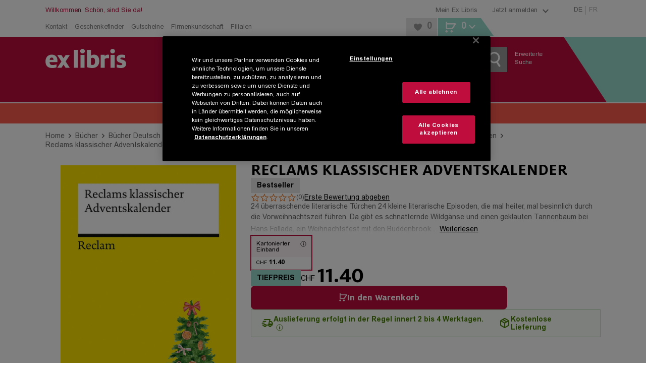

--- FILE ---
content_type: text/html; charset=utf-8
request_url: https://www.exlibris.ch/de/buecher-buch/deutschsprachige-buecher/reclams-klassischer-adventskalender/id/9783150144053/
body_size: 172935
content:
<!DOCTYPE html><html lang="de"><head><meta charSet="utf-8" data-next-head=""/><meta name="viewport" content="width=device-width, minimum-scale=1, initial-scale=1, maximum-scale=1.0, user-scalable=no, viewport-fit=cover" data-next-head=""/><meta name="format-detection" content="telephone=no" data-next-head=""/><meta http-equiv="Expires" content="0" data-next-head=""/><meta http-equiv="Cache-Control" content="no-store" data-next-head=""/><meta name="apple-mobile-web-app-title" content="Ex Libris" data-next-head=""/><meta name="apple-mobile-web-app-capable" content="yes" data-next-head=""/><link rel="shortcut icon" type="image/x-icon" href="/favicons/favicon.ico" data-next-head=""/><link rel="icon" type="image/svg+xml" href="/favicons/favicon.svg" data-next-head=""/><link rel="icon" type="image/png" sizes="16x16" href="/favicons/favicon-16x16.png" data-next-head=""/><link rel="icon" type="image/png" sizes="32x32" href="/favicons/favicon-32x32.png" data-next-head=""/><link rel="icon" type="image/png" sizes="96x96" href="/favicons/favicon-96x96.png" data-next-head=""/><link rel="apple-touch-icon" sizes="57x57" href="/favicons/apple-icon-57x57.png" data-next-head=""/><link rel="apple-touch-icon" sizes="60x60" href="/favicons/apple-icon-60x60.png" data-next-head=""/><link rel="apple-touch-icon" sizes="72x72" href="/favicons/apple-icon-72x72.png" data-next-head=""/><link rel="apple-touch-icon" sizes="76x76" href="/favicons/apple-icon-76x76.png" data-next-head=""/><link rel="apple-touch-icon" sizes="114x114" href="/favicons/apple-icon-114x114.png" data-next-head=""/><link rel="apple-touch-icon" sizes="120x120" href="/favicons/apple-icon-120x120.png" data-next-head=""/><link rel="apple-touch-icon" sizes="144x144" href="/favicons/apple-icon-144x144.png" data-next-head=""/><link rel="apple-touch-icon" sizes="152x152" href="/favicons/apple-icon-152x152.png" data-next-head=""/><link rel="apple-touch-icon" sizes="180x180" href="/favicons/apple-icon-180x180.png" data-next-head=""/><link rel="apple-touch-icon" href="/favicons/apple-touch-icon.png" data-next-head=""/><link rel="manifest" href="/favicons/manifest.json" data-next-head=""/><link rel="mask-icon" href="/favicons/favicon.svg" color="#bf0d3e" data-next-head=""/><meta name="application-name" content="Ex Libris AG" data-next-head=""/><meta name="msapplication-TileColor" content="#ffffff" data-next-head=""/><meta name="msapplication-TileImage" content="/favicons/ms-icon-144x144.png" data-next-head=""/><meta name="theme-color" content="#bf0d3e" data-next-head=""/><title data-next-head="">Reclams klassischer Adventskalender von : Buch kaufen | Ex Libris</title><meta name="description" content="Reclams klassischer Adventskalender von  (Kartonierter Einband): Jetzt Buch zum Tiefpreis von CHF 11.40 portofrei bei Ex Libris bestellen." data-next-head=""/><meta name="robots" content="index, follow" data-next-head=""/><link rel="canonical" href="https://www.exlibris.ch/de/buecher-buch/deutschsprachige-buecher/reclams-klassischer-adventskalender/id/9783150144053/" data-next-head=""/><meta property="og:type" content="website" data-next-head=""/><meta property="og:title" content="Reclams klassischer Adventskalender von : Buch kaufen | Ex Libris" data-next-head=""/><meta property="og:description" content="Reclams klassischer Adventskalender von  (Kartonierter Einband): Jetzt Buch zum Tiefpreis von CHF 11.40 portofrei bei Ex Libris bestellen." data-next-head=""/><meta property="og:url" content="https://www.exlibris.ch/de/buecher-buch/deutschsprachige-buecher/reclams-klassischer-adventskalender/id/9783150144053/" data-next-head=""/><meta property="og:image" content="https://exlibris.azureedge.net/covers/9783/1501/4405/3/9783150144053xl.jpg" data-next-head=""/><meta name="twitter:card" content="summary_large_image" data-next-head=""/><meta name="twitter:domain" content="http://exlibris.ch" data-next-head=""/><meta name="twitter:url" content="https://www.exlibris.ch/de/buecher-buch/deutschsprachige-buecher/reclams-klassischer-adventskalender/id/9783150144053/" data-next-head=""/><meta name="twitter:title" content="Reclams klassischer Adventskalender von : Buch kaufen | Ex Libris" data-next-head=""/><meta name="twitter:description" content="Reclams klassischer Adventskalender von  (Kartonierter Einband): Jetzt Buch zum Tiefpreis von CHF 11.40 portofrei bei Ex Libris bestellen." data-next-head=""/><meta name="twitter:image" content="https://exlibris.azureedge.net/covers/9783/1501/4405/3/9783150144053xl.jpg" data-next-head=""/><link rel="preconnect" href="https://api.exlibris.ch" crossorigin=""/><link rel="preconnect" href="https://exlibris.arc.epoq.de" crossorigin=""/><link rel="preconnect" href="https://www.googletagmanager.com"/><link rel="preload" href="/fonts/7a57c50b-b9c7-47be-8508-f7c56daf4578.woff2" as="font" crossorigin="" type="font/woff2"/><link rel="preload" href="/fonts/a67e5e1f-ca77-4633-9f5f-fcde5894a60b.woff2" as="font" crossorigin="" type="font/woff2"/><link rel="preload" href="/fonts/4edf4d23-73ea-4d84-9a9d-71227bf9150d.woff2" as="font" crossorigin="" type="font/woff2"/><link rel="preload" href="/fonts/973d4e01-7830-4711-a433-771d0a55d69c.woff2" as="font" crossorigin="" type="font/woff2"/><link rel="preload" href="/_next/static/css/3413679633397f90.css" as="style"/><meta name="sentry-trace" content="28b19e79651fd4b40f1c46854636e258-03bf51e017b6bea9-0"/><meta name="baggage" content="sentry-environment=missing,sentry-release=4.6.7-0,sentry-public_key=9521ba72245148efaa77ad7b965ac57f,sentry-trace_id=28b19e79651fd4b40f1c46854636e258,sentry-org_id=4509484699549696,sentry-sampled=false,sentry-sample_rand=0.5570586657593553,sentry-sample_rate=0.003"/><script id="consent-mode-script">
  window.dataLayer = window.dataLayer || [];
  function gtag(){dataLayer.push(arguments);}
  gtag('consent', 'default', {
  'ad_storage': 'granted',
  'ad_user_data': 'granted',
  'ad_personalization': 'granted',
  'analytics_storage': 'granted',
  'functionality_storage': 'granted',
  'personalization_storage': 'granted',
  'security_storage': 'granted',
  'region': ['CH'],
  'wait_for_update': 500
});
  gtag('consent', 'default', {
  'ad_storage': 'denied',
  'ad_user_data': 'denied',
  'ad_personalization': 'denied',
  'analytics_storage': 'denied',
  'functionality_storage': 'denied',
  'personalization_storage': 'denied',
  'security_storage': 'denied',
  'wait_for_update': 500
});
</script><script id="g-tag-manager">
  (function(w,d,s,l,i){
    w[l]=w[l]||[];
    w[l].push({
      'gtm.start': new Date().getTime(),
      event:'gtm.js'
    });
    var f=d.getElementsByTagName(s)[0],
      j=d.createElement(s),
      dl=l!='dataLayer'?'&l='+l:'';
    j.async=true;
    j.src='https://www.googletagmanager.com/gtm.js?id='+i+dl+ '&gtm_auth=rFHI8a_KyqJ4GR54TKGX5A&gtm_preview=env-2&gtm_cookies_win=x';
    f.parentNode.insertBefore(j,f);
  })(window,document,'script','dataLayer','GTM-K8LKZBW');
</script><script id="ot-sdk-stub" src="https://cdn.cookielaw.org/scripttemplates/otSDKStub.js" charSet="UTF-8" data-domain-script="0e55d4e9-e932-49d4-835b-8a27f88eeac2" data-document-language="true"></script><script id="ot-opt-anon-wrapper" src="/js/optAnonWrapper.js"></script><link rel="stylesheet" href="/_next/static/css/3413679633397f90.css" data-n-g=""/><noscript data-n-css=""></noscript><script defer="" noModule="" src="/_next/static/chunks/polyfills-42372ed130431b0a.js"></script><script defer="" src="/_next/static/chunks/2284.946713dc9bb35daa.js"></script><script defer="" src="/_next/static/chunks/5092.9e71111355af5554.js"></script><script src="/_next/static/chunks/webpack-b33cfcac8793cd28.js" defer=""></script><script src="/_next/static/chunks/framework-5584fa750a424023.js" defer=""></script><script src="/_next/static/chunks/main-2263c6265267ba7c.js" defer=""></script><script src="/_next/static/chunks/pages/_app-64b8c24e0f876d4b.js" defer=""></script><script src="/_next/static/chunks/1232-0126abc6a1a21c4a.js" defer=""></script><script src="/_next/static/chunks/4820-b2b57c3d5c7222c6.js" defer=""></script><script src="/_next/static/chunks/2993-ae9761fd1f6d6d6d.js" defer=""></script><script src="/_next/static/chunks/5558-455ab1b22eaf5d59.js" defer=""></script><script src="/_next/static/chunks/6239-836b26f6c976a10d.js" defer=""></script><script src="/_next/static/chunks/5533-5397a8ebfa395c7e.js" defer=""></script><script src="/_next/static/chunks/2492-04ecaed5f56081de.js" defer=""></script><script src="/_next/static/chunks/3851-13949f5712347b91.js" defer=""></script><script src="/_next/static/chunks/3803-ffb75fbd149c6200.js" defer=""></script><script src="/_next/static/chunks/9122-00a55c185e8bf41d.js" defer=""></script><script src="/_next/static/chunks/9309-a2c5fd04cfbe9dc8.js" defer=""></script><script src="/_next/static/chunks/pages/pdp-2a2df9af5a59cf1e.js" defer=""></script><script src="/_next/static/fzLGFrkbjvociDsAHgSEt/_buildManifest.js" defer=""></script><script src="/_next/static/fzLGFrkbjvociDsAHgSEt/_ssgManifest.js" defer=""></script><style data-styled="" data-styled-version="6.1.19">.htbEcF{overflow:hidden;}/*!sc*/
.dFqfqU{overflow:hidden;margin:5px;}/*!sc*/
data-styled.g1[id="IconStyled-sc-d98973f7-0"]{content:"htbEcF,dFqfqU,"}/*!sc*/
.iRdPDd{overflow:hidden;max-width:none;}/*!sc*/
data-styled.g2[id="IconIMGStyled-sc-d98973f7-1"]{content:"iRdPDd,"}/*!sc*/
.iRLzrr{position:relative;width:38px;height:38px;left:50%;top:50%;transform:translate(-50%,-50%);}/*!sc*/
data-styled.g3[id="SpinnerContainerStyled-sc-e4158d89-0"]{content:"iRLzrr,"}/*!sc*/
.gemWte{position:relative;width:38px;height:38px;display:inline-block;}/*!sc*/
.gemWte:after,.gemWte:before{content:'';box-sizing:border-box;width:38px;height:38px;border-radius:50%;background:#808080;position:absolute;left:0;top:0;animation:fgWKcC 2s linear infinite;}/*!sc*/
.gemWte:after{animation-delay:1s;}/*!sc*/
data-styled.g4[id="SpinnerStyled-sc-e4158d89-1"]{content:"gemWte,"}/*!sc*/
.nyMHs{background:none;color:#808080;cursor:pointer;text-decoration:underline;}/*!sc*/
.nyMHs:hover{color:#bf0d3e;}/*!sc*/
data-styled.g10[id="Toggle-sc-af3bd7ed-1"]{content:"nyMHs,"}/*!sc*/
.cANvaA{background:none;color:#808080;cursor:pointer;text-decoration:underline;}/*!sc*/
.cANvaA:hover{color:#bf0d3e;}/*!sc*/
data-styled.g13[id="Toggle-sc-109e2f54-1"]{content:"cANvaA,"}/*!sc*/
.cpVbFz{display:flex;}/*!sc*/
data-styled.g14[id="SocialIconsStyled-sc-c883989f-0"]{content:"cpVbFz,"}/*!sc*/
.gxdEsf{cursor:pointer;margin-right:10px;}/*!sc*/
.gxdEsf:hover{opacity:0.8;}/*!sc*/
data-styled.g15[id="IconContainer-sc-c883989f-1"]{content:"gxdEsf,"}/*!sc*/
.gDBrFI{fill:#000000;}/*!sc*/
data-styled.g16[id="IconStyled-sc-c883989f-2"]{content:"gDBrFI,"}/*!sc*/
.tooltipModal{position:absolute;z-index:1070;padding:1px;}/*!sc*/
.tooltipModal-hidden{display:none;}/*!sc*/
.isSticky{position:fixed;z-index:1500;}/*!sc*/
.tooltipModal-inner{padding:15px;background-color:#ffffff;min-height:34px;border:2px solid #e6e6e6;min-width:270px;max-width:270px;}/*!sc*/
.immediate-pickup-tooltip .tooltipModal-arrow{display:none;}/*!sc*/
.immediate-pickup-tooltip .tooltipModal-inner{padding:0;}/*!sc*/
.tooltipModal-arrow,.tooltipModal-arrow-inner{position:absolute;width:0;height:0;border-color:transparent;border-style:solid;}/*!sc*/
.tooltipModal-placement-top .tooltipModal-arrow,.tooltipModal-placement-topLeft .tooltipModal-arrow,.tooltipModal-placement-topRight .tooltipModal-arrow{bottom:-5px;margin-left:-8px;border-width:8px 8px 0;border-top-color:#e6e6e6;}/*!sc*/
.tooltipModal-placement-top .tooltipModal-arrow-inner,.tooltipModal-placement-topLeft .tooltipModal-arrow-inner,.tooltipModal-placement-topRight .tooltipModal-arrow-inner{bottom:2px;margin-left:-8px;border-width:8px 8px 0;border-top-color:#ffffff;}/*!sc*/
.tooltipModal-placement-top .tooltipModal-arrow{left:50%;}/*!sc*/
.tooltipModal-placement-topLeft .tooltipModal-arrow{left:15%;}/*!sc*/
.tooltipModal-placement-topRight .tooltipModal-arrow{right:15%;}/*!sc*/
.tooltipModal-placement-right .tooltipModal-arrow,.tooltipModal-placement-rightTop .tooltipModal-arrow,.tooltipModal-placement-rightBottom .tooltipModal-arrow{left:-5px;margin-top:-8px;border-width:8px 8px 8px 0;border-right-color:#e6e6e6;}/*!sc*/
.tooltipModal-placement-right .tooltipModal-arrow-inner,.tooltipModal-placement-rightTop .tooltipModal-arrow-inner,.tooltipModal-placement-rightBottom .tooltipModal-arrow-inner{left:2px;margin-top:-8px;border-width:8px 8px 8px 0;border-right-color:#ffffff;}/*!sc*/
.tooltipModal-placement-right .tooltipModal-arrow{top:50%;}/*!sc*/
.tooltipModal-placement-rightTop .tooltipModal-arrow{top:15%;margin-top:0;}/*!sc*/
.tooltipModal-placement-rightBottom .tooltipModal-arrow{bottom:15%;}/*!sc*/
.tooltipModal-placement-left .tooltipModal-arrow,.tooltipModal-placement-leftTop .tooltipModal-arrow,.tooltipModal-placement-leftBottom .tooltipModal-arrow{right:-5px;margin-top:-8px;border-width:8px 0 8px 8px;border-left-color:#ffffff;}/*!sc*/
.tooltipModal-placement-left .tooltipModal-arrow-inner,.tooltipModal-placement-leftTop .tooltipModal-arrow-inner,.tooltipModal-placement-leftBottom .tooltipModal-arrow-inner{right:2px;margin-top:-8px;border-width:8px 0 8px 8px;border-left-color:#ffffff;}/*!sc*/
.tooltipModal-placement-left .tooltipModal-arrow{top:50%;}/*!sc*/
.tooltipModal-placement-leftTop .tooltipModal-arrow{top:15%;margin-top:0;}/*!sc*/
.tooltipModal-placement-leftBottom .tooltipModal-arrow{bottom:15%;}/*!sc*/
.tooltipModal-placement-bottom .tooltipModal-arrow,.tooltipModal-placement-bottomLeft .tooltipModal-arrow,.tooltipModal-placement-bottomRight .tooltipModal-arrow{top:-5px!important;margin-left:-8px;border-width:0 8px 8px;border-bottom-color:#e6e6e6;}/*!sc*/
.tooltipModal-placement-bottom .tooltipModal-arrow-inner,.tooltipModal-placement-bottomLeft .tooltipModal-arrow-inner,.tooltipModal-placement-bottomRight .tooltipModal-arrow-inner{top:2px;margin-left:-8px;border-width:0 8px 8px;border-bottom-color:#ffffff;}/*!sc*/
.tooltipModal-placement-bottom .tooltipModal-arrow{left:50%;}/*!sc*/
.tooltipModal-placement-bottomLeft .tooltipModal-arrow{left:15%;}/*!sc*/
.tooltipModal-placement-bottomRight .tooltipModal-arrow{right:15%;}/*!sc*/
.tooltipModal-fade-enter,.tooltipModal-fade-appear{animation:fadeIn 0.3s;}/*!sc*/
.tooltipModal-fade-leave{opacity:0;animation:fadeOut 0.4s;}/*!sc*/
@keyframes fadeIn{0%{opacity:0;}100%{opacity:1;}}/*!sc*/
@keyframes fadeOut{0%{opacity:1;}100%{opacity:0;}}/*!sc*/
data-styled.g17[id="sc-global-iWovWw1"]{content:"sc-global-iWovWw1,"}/*!sc*/
.debiYl.debiYl li{list-style:none;}/*!sc*/
data-styled.g22[id="TileEngineWrapper-sc-d08c04ee-0"]{content:"debiYl,"}/*!sc*/
.keogKm{width:100%;}/*!sc*/
data-styled.g23[id="ElementTrackingStyled-sc-d08c04ee-1"]{content:"keogKm,"}/*!sc*/
.lleWnA{position:fixed;top:0;left:0;height:100%;width:100%;background-color:rgba(255,255,255,0.8);z-index:10001;display:flex;flex-flow:column;justify-content:center;align-items:center;}/*!sc*/
.lleWnA .checkout-spinner{display:flex;justify-content:center;position:initial;left:initial;top:initial;transform:initial;}/*!sc*/
data-styled.g24[id="RequestLoadingBox-sc-7946802d-0"]{content:"lleWnA,"}/*!sc*/
.dUllBk{font-family:FF Milo W05,Arial,Gadget,sans-serif;font-weight:700;font-size:32px;line-height:38px;text-transform:uppercase;text-align:center;max-width:720px;padding:0 45px;}/*!sc*/
data-styled.g25[id="Message-sc-7946802d-1"]{content:"dUllBk,"}/*!sc*/
.hvIZVP{display:none;}/*!sc*/
data-styled.g26[id="RequestLoadingContainer-sc-fbbc2a7b-0"]{content:"hvIZVP,"}/*!sc*/
.hezHKZ .Toastify__toast-body{font-family:Arial W05,Arial,Gadget,sans-serif;font-size:14px;color:#666666;}/*!sc*/
.hezHKZ .Toastify__toast{bottom:30px;margin:0 auto;width:95%;min-height:46px;box-shadow:0px 3px 10px 2px;border-right:5px solid #98dbce;border-radius:0;}/*!sc*/
@media (min-width: 768px){.hezHKZ .Toastify__toast{width:330px;}}/*!sc*/
@media (min-width: 1024px){.hezHKZ .Toastify__toast{right:20px;bottom:auto;}}/*!sc*/
.hezHKZ .Toastify__toast button{padding:5px 10px 0 0;opacity:1;}/*!sc*/
.hezHKZ .Toastify__toast button svg{width:18px;height:20px;fill:#999999;}/*!sc*/
.hezHKZ .Toastify__toast button:hover svg{fill:#b7b7b7;}/*!sc*/
data-styled.g42[id="ToasterStyled-sc-dc5e198e-0"]{content:"hezHKZ,"}/*!sc*/
.ejknAJ{height:60px;}/*!sc*/
@media (min-width: 1024px){.ejknAJ{height:40px;}}/*!sc*/
data-styled.g43[id="ActionBannerStyled-sc-3d57ab71-0"]{content:"ejknAJ,"}/*!sc*/
.enkLCk{font-family:FF Milo W05,Arial,Gadget,sans-serif;padding:0 20px;padding:0;width:100%;align-items:center;background-color:#bf0d3e;color:#ffffff;cursor:pointer;display:inline-flex;font-size:18px;justify-content:center;line-height:21px;padding:15px 30px 14px;text-align:center;height:50px;padding:0 30px;}/*!sc*/
@media (min-width: 1024px){.enkLCk{width:auto;}}/*!sc*/
@media (hover:hover) and (pointer:fine){.enkLCk:hover{background-color:#cc3d65;}}/*!sc*/
.enkLCk:disabled{background-color:#cccccc;color:#808080;cursor:not-allowed;}/*!sc*/
@media (min-width: 1024px){.enkLCk{height:40px;min-height:inherit;padding:10px 20px 9px;}}/*!sc*/
@media (min-width: 1024px){.enkLCk{height:40px;padding:0 20px;}}/*!sc*/
.koqbgv{font-family:FF Milo W05,Arial,Gadget,sans-serif;padding:0 20px;align-items:center;background-color:#bf0d3e;color:#ffffff;cursor:pointer;display:inline-flex;font-size:18px;justify-content:center;line-height:21px;padding:15px 30px 14px;text-align:center;height:50px;padding:0 30px;}/*!sc*/
@media (hover:hover) and (pointer:fine){.koqbgv:hover{background-color:#cc3d65;}}/*!sc*/
.koqbgv:disabled{background-color:#cccccc;color:#808080;cursor:not-allowed;}/*!sc*/
@media (min-width: 1024px){.koqbgv{height:40px;min-height:inherit;padding:10px 20px 9px;}}/*!sc*/
@media (min-width: 1024px){.koqbgv{height:40px;padding:0 20px;}}/*!sc*/
.LyHoe{font-family:FF Milo W05,Arial,Gadget,sans-serif;padding:0 20px;align-items:center;background-color:#bf0d3e;color:#ffffff;cursor:pointer;display:inline-flex;font-size:18px;justify-content:center;line-height:21px;padding:15px 30px 14px;text-align:center;background-color:transparent;height:50px;padding:0 30px;}/*!sc*/
@media (hover:hover) and (pointer:fine){.LyHoe:hover{background-color:#cc3d65;}}/*!sc*/
.LyHoe:disabled{background-color:#cccccc;color:#808080;cursor:not-allowed;}/*!sc*/
@media (min-width: 1024px){.LyHoe{height:40px;min-height:inherit;padding:10px 20px 9px;}}/*!sc*/
@media (hover:hover) and (pointer:fine){.LyHoe:hover{background-color:transparent;}}/*!sc*/
@media (min-width: 1024px){.LyHoe{height:40px;padding:0 20px;}}/*!sc*/
.chgcO{font-family:FF Milo W05,Arial,Gadget,sans-serif;padding:0 20px;color:#000000;font-size:14px;background-color:transparent;cursor:pointer;text-decoration:underline;padding:0;font-family:Arial W05,Arial,Gadget,sans-serif;margin-bottom:-0.25em;height:50px;padding:0 30px;}/*!sc*/
@supports (text-box-trim:trim-both) and (text-box-edge:cap alphabetic){.chgcO{text-box-trim:trim-both;text-box-edge:cap alphabetic;margin:unset;}}/*!sc*/
@media (hover:hover) and (pointer:fine){.chgcO:hover{color:#bf0d3e;}}/*!sc*/
.chgcO:active{color:#bf0d3e;}/*!sc*/
@media (min-width: 1024px){.chgcO{height:40px;padding:0 20px;}}/*!sc*/
.eWQhKc{font-family:FF Milo W05,Arial,Gadget,sans-serif;padding:0 20px;align-items:center;background-color:#bf0d3e;color:#ffffff;cursor:pointer;display:inline-flex;font-size:18px;justify-content:center;line-height:21px;padding:15px 30px 14px;text-align:center;background:#e6e6e6;color:#000000;height:50px;padding:0 30px;}/*!sc*/
@media (hover:hover) and (pointer:fine){.eWQhKc:hover{background-color:#cc3d65;}}/*!sc*/
.eWQhKc:disabled{background-color:#cccccc;color:#808080;cursor:not-allowed;}/*!sc*/
@media (min-width: 1024px){.eWQhKc{height:40px;min-height:inherit;padding:10px 20px 9px;}}/*!sc*/
@media (hover:hover) and (pointer:fine){.eWQhKc:hover{background:#ebebeb;}}/*!sc*/
.eWQhKc:disabled{background-color:#e6e6e6;}/*!sc*/
@media (min-width: 1024px){.eWQhKc{height:40px;padding:0 20px;}}/*!sc*/
.hGLAVT{font-family:FF Milo W05,Arial,Gadget,sans-serif;padding:0 20px;align-items:center;background-color:#bf0d3e;color:#ffffff;cursor:pointer;display:inline-flex;font-size:18px;justify-content:center;line-height:21px;padding:15px 30px 14px;text-align:center;background:#e6e6e6;color:#666666;height:50px;padding:0 30px;}/*!sc*/
@media (hover:hover) and (pointer:fine){.hGLAVT:hover{background-color:#cc3d65;}}/*!sc*/
.hGLAVT:disabled{background-color:#cccccc;color:#808080;cursor:not-allowed;}/*!sc*/
@media (min-width: 1024px){.hGLAVT{height:40px;min-height:inherit;padding:10px 20px 9px;}}/*!sc*/
.hGLAVT:hover{background:#efefef;}/*!sc*/
@media (min-width: 1024px){.hGLAVT{width:260px;}}/*!sc*/
@media (min-width: 1024px){.hGLAVT{height:40px;padding:0 20px;}}/*!sc*/
.OsPQO{font-family:FF Milo W05,Arial,Gadget,sans-serif;align-items:center;background-color:#bf0d3e;color:#ffffff;cursor:pointer;display:inline-flex;font-size:18px;justify-content:center;line-height:21px;padding:15px 30px 14px;text-align:center;height:50px;padding:0 30px;}/*!sc*/
.OsPQO.OsPQO.OsPQO{width:100%;}/*!sc*/
@media (min-width: 1024px){.OsPQO.OsPQO.OsPQO{font-size:12px;height:30px;line-height:30px;padding:0 10px;width:auto;}}/*!sc*/
@media (hover:hover) and (pointer:fine){.OsPQO:hover{background-color:#cc3d65;}}/*!sc*/
.OsPQO:disabled{background-color:#cccccc;color:#808080;cursor:not-allowed;}/*!sc*/
@media (min-width: 1024px){.OsPQO{height:40px;min-height:inherit;padding:10px 20px 9px;}}/*!sc*/
@media (min-width: 1024px){.OsPQO{height:40px;padding:0 20px;}}/*!sc*/
data-styled.g44[id="sc-1f60d4de-0"]{content:"enkLCk,koqbgv,LyHoe,chgcO,eWQhKc,hGLAVT,OsPQO,"}/*!sc*/
.fCHMdi{color:#808080;display:block;font-size:13px;text-decoration:none;}/*!sc*/
.fCHMdi:hover{color:#bf0d3e;}/*!sc*/
.eGtKsG{color:#808080;font-family:FF Milo W05,Arial,Gadget,sans-serif;font-weight:400;font-size:13px;line-height:21px;}/*!sc*/
.eGtKsG:hover{color:#bf0d3e;}/*!sc*/
.gfrScU{display:block;font-size:16px;padding-bottom:25px;text-decoration:none;color:#000000;}/*!sc*/
.gfrScU:hover{color:#df869f;}/*!sc*/
@media (min-width: 1024px){.gfrScU{color:#ffffff;font-size:12px;padding-bottom:4px;}}/*!sc*/
.limVjW{color:#808080;font-family:Arial W05,Arial,Gadget,sans-serif;font-size:14px;line-height:21px;}/*!sc*/
.limVjW:hover{color:#bf0d3e;}/*!sc*/
.jfPnEq{color:#bf0d3e;font-family:Arial W05,Arial,Gadget,sans-serif;display:block;font-size:18px;padding-bottom:10px;text-decoration:none;font-weight:bold;}/*!sc*/
.jfPnEq:hover{color:#cc3d65;}/*!sc*/
.bbiReB{display:block;font-size:16px;padding-bottom:25px;text-decoration:none;color:#ffffff;}/*!sc*/
.bbiReB:hover{color:#df869f;}/*!sc*/
@media (min-width: 1024px){.bbiReB{display:inline;font-size:12px;padding-bottom:4px;}}/*!sc*/
data-styled.g50[id="sc-15e23106-0"]{content:"fCHMdi,eGtKsG,gfrScU,limVjW,jfPnEq,bbiReB,"}/*!sc*/
.AaVJu{display:flex;margin:0 auto;max-width:1140px;width:100%;padding:0 20px;}/*!sc*/
.AaVJu >*:not(aside){width:100%;}/*!sc*/
@media (min-width: 0px) and (max-width: 1023px){.AaVJu .full-width{margin-left:-20px;margin-right:-20px;width:calc(100% + 40px);}}/*!sc*/
.AaVJu >aside{display:none;box-sizing:content-box;padding:0 20px 0 0;}/*!sc*/
@media (min-width: 1024px){.AaVJu >aside{display:block;}}/*!sc*/
@media only screen and (max-width:1140px){.AaVJu >aside{width:220px;}}/*!sc*/
@media only screen and (min-width:1141px){.AaVJu >aside{width:260px;}}/*!sc*/
.AaVJu >aside~*{width:100%;}/*!sc*/
@media (min-width:1024px) and (max-width:1140px){.AaVJu >aside~*{width:700px;}}/*!sc*/
@media (min-width:1141px){.AaVJu >aside~*{max-width:820px;}}/*!sc*/
data-styled.g52[id="ContentBoundsRf-sc-4bd088ca-0"]{content:"AaVJu,"}/*!sc*/
.dNxhKO.head-content{padding-top:16px;}/*!sc*/
@media (min-width: 1024px){.dNxhKO.head-content{padding-top:24px;}}/*!sc*/
.dNxhKO.head-content-small{padding-top:15px;}/*!sc*/
.dNxhKO.previous-footer{margin-bottom:25px;}/*!sc*/
.dNxhKO.previous-footer-new{margin-bottom:0;}/*!sc*/
data-styled.g53[id="PageContentBoundedStyled-sc-4bd088ca-1"]{content:"dNxhKO,"}/*!sc*/
.eyPQQR{padding:0;}/*!sc*/
@media (min-width: 1024px){.eyPQQR{margin:0 auto;max-width:1140px;width:100%;}}/*!sc*/
@media print{.eyPQQR{width:100%;padding:0;margin:0;}}/*!sc*/
data-styled.g54[id="sc-24884882-0"]{content:"eyPQQR,"}/*!sc*/
.dppHAU{position:relative;}/*!sc*/
.dppHAU :disabled{background-color:#f5f5f5;color:#cccccc;cursor:not-allowed;}/*!sc*/
@supports (-ms-ime-align:auto){.dppHAU{border:0;}}/*!sc*/
data-styled.g56[id="ButtonStyled-sc-7ee6bcc0-0"]{content:"dppHAU,"}/*!sc*/
.idCMQm{transition:opacity 300ms ease-in-out;opacity:100;}/*!sc*/
data-styled.g58[id="TextContainer-sc-7ee6bcc0-2"]{content:"idCMQm,"}/*!sc*/
.gSgoOS{font-family:FF Milo W05,Arial,Gadget,sans-serif;font-weight:700;letter-spacing:0;font-size:20px;line-height:22px;text-transform:uppercase;margin-bottom:15px;color:#666666;}/*!sc*/
@media (min-width: 1024px){.gSgoOS{font-size:18px;line-height:normal;text-transform:none;}}/*!sc*/
.ggrczC{font-family:FF Milo W05,Arial,Gadget,sans-serif;font-weight:700;letter-spacing:0;font-size:24px;line-height:25px;text-transform:uppercase;color:#666666;}/*!sc*/
.fTSULD{font-family:FF Milo W05,Arial,Gadget,sans-serif;font-weight:700;letter-spacing:0;font-family:Arial W05,Arial,Gadget,sans-serif;font-size:16px;line-height:21px;color:#ffffff;margin-bottom:12px;display:inline-block;}/*!sc*/
@media (min-width: 1024px){.fTSULD{font-size:14px;line-height:normal;}}/*!sc*/
.dPLvBR{font-family:FF Milo W05,Arial,Gadget,sans-serif;font-weight:700;letter-spacing:0;font-family:Arial W05,Arial,Gadget,sans-serif;font-size:16px;line-height:21px;color:#666666;display:inline-block;}/*!sc*/
@media (min-width: 1024px){.dPLvBR{font-size:14px;line-height:normal;}}/*!sc*/
data-styled.g61[id="sc-9731f60f-0"]{content:"gSgoOS,ggrczC,fTSULD,dPLvBR,"}/*!sc*/
.hbAsTC{font-family:Arial W05,Arial,Gadget,sans-serif;height:50px;font-size:16px;color:#666666;margin:0;text-indent:15px;width:100%;border-radius:0;hyphens:initial;padding:10px 10px 10px 0;}/*!sc*/
.hbAsTC :disabled{background-color:#f5f5f5;color:#b7b7b7;}/*!sc*/
.hbAsTC[type="search"]{appearance:none;}/*!sc*/
.hbAsTC[type="search"] :focus{outline-offset:inherit;outline-width:thin;}/*!sc*/
@media (min-width: 1024px){.hbAsTC{font-size:14px;height:38px;text-indent:0;padding:10px 10px 10px 5px;}}/*!sc*/
data-styled.g71[id="sc-7cefd1e7-0"]{content:"hbAsTC,"}/*!sc*/
.jsKWeu{position:relative;display:flex;flex-direction:column;width:100%;align-items:flex-start;}/*!sc*/
.jsKWeu label{position:absolute;pointer-events:none;transform:translate(0,13px);transform-origin:top left;transition:200ms cubic-bezier(0,0,0.2,1) 0ms;line-height:1;left:10px;color:#999999;}/*!sc*/
.jsKWeu input{text-indent:0px;padding-left:15px;}/*!sc*/
@media (min-width: 1024px){.jsKWeu input{text-indent:5px;padding-left:0px;}}/*!sc*/
data-styled.g73[id="TextFieldInputContainer-sc-f314a72-0"]{content:"jsKWeu,"}/*!sc*/
.fYqOta{font-size:12px;margin-bottom:12px!important;color:#000000;}/*!sc*/
@media (min-width: 1024px){.fYqOta{color:#ffffff;}}/*!sc*/
data-styled.g86[id="AppDownloadHeadineStyled-sc-1e8ef015-0"]{content:"fYqOta,"}/*!sc*/
.iCrrzS{display:flex;flex-wrap:wrap;gap:20px;}/*!sc*/
@media (min-width: 768px){.iCrrzS{gap:10px;}}/*!sc*/
data-styled.g87[id="AppDownloadBadgesStyled-sc-1e8ef015-1"]{content:"iCrrzS,"}/*!sc*/
.fQcSdZ{width:60px;height:60px;}/*!sc*/
data-styled.g88[id="QrCodeAppDownloadStyled-sc-1e8ef015-2"]{content:"fQcSdZ,"}/*!sc*/
.incNlY{display:flex;flex-wrap:wrap;height:auto;background-color:#bf0d3e;padding-top:36px;padding-bottom:10px;}/*!sc*/
@media (min-width: 768px){.incNlY{background-color:transparent;padding-top:17px;padding-bottom:25px;align-items:flex-end;flex-wrap:nowrap;}}/*!sc*/
@media (min-width: 1024px){.incNlY{width:calc(100% - 300px);}}/*!sc*/
data-styled.g96[id="Container-sc-ecc8d535-0"]{content:"incNlY,"}/*!sc*/
.bRtgVJ{width:100%;margin-right:0;margin-bottom:24px;}/*!sc*/
.bRtgVJ>span{display:flex;}/*!sc*/
@media (min-width: 768px){.bRtgVJ{width:110px;height:30px;margin-right:6.2%;margin-bottom:0;}}/*!sc*/
@media (min-width: 1024px){.bRtgVJ{margin-right:0;width:25%;display:flex;align-items:center;}}/*!sc*/
.bRtgVJ svg{width:110px;height:auto;display:inline-block;vertical-align:middle;}/*!sc*/
data-styled.g97[id="LogoWrapper-sc-ecc8d535-1"]{content:"bRtgVJ,"}/*!sc*/
.eJQNbw{color:#ffffff;font-size:18px;line-height:160%;}/*!sc*/
@media (min-width: 1024px){.eJQNbw{line-height:100%;}}/*!sc*/
@media (min-width: 1024px){.eJQNbw{font-size:16px;}}/*!sc*/
data-styled.g98[id="SloganWrapper-sc-ecc8d535-2"]{content:"eJQNbw,"}/*!sc*/
.bsLzgp{font-family:Arial W05,Arial,Gadget,sans-serif;font-weight:400;font-size:12px;line-height:160%;margin-bottom:10px;}/*!sc*/
data-styled.g122[id="Description-sc-86f1a04a-0"]{content:"bsLzgp,"}/*!sc*/
.iDHFcZ{height:auto;overflow:hidden;width:100%;}/*!sc*/
data-styled.g123[id="FormStyled-sc-86f1a04a-1"]{content:"iDHFcZ,"}/*!sc*/
.FdiXY{margin-bottom:15px;}/*!sc*/
@media (min-width: 1024px){.FdiXY{height:32px;text-indent:10px;font-size:12px;margin-bottom:10px;}}/*!sc*/
data-styled.g124[id="NlTextFieldStyled-sc-86f1a04a-2"]{content:"FdiXY,"}/*!sc*/
.bcMOuL{float:right;}/*!sc*/
data-styled.g126[id="ButtonWithSpinnerStyled-sc-86f1a04a-4"]{content:"bcMOuL,"}/*!sc*/
.edEXkm{font-family:Arial W05,Arial,Gadget,sans-serif;line-height:160%;margin-bottom:10px;color:#000000;width:100%;}/*!sc*/
@media (min-width: 1024px){.edEXkm{font-weight:400;font-size:12px;color:inherit;}}/*!sc*/
.edEXkm button{color:inherit;}/*!sc*/
.edEXkm button:hover{color:#df869f;}/*!sc*/
data-styled.g128[id="DSEText-sc-86f1a04a-6"]{content:"edEXkm,"}/*!sc*/
.eLhinT{font-family:Arial W05,Arial,Gadget,sans-serif;}/*!sc*/
.eLhinT .sc-9731f60f-0,.eLhinT p{font-size:14px;color:#000000;}/*!sc*/
@media (min-width: 1024px){.eLhinT .sc-9731f60f-0,.eLhinT p{font-size:12px;color:#ffffff;}}/*!sc*/
data-styled.g130[id="Container-sc-3a4cc8a5-0"]{content:"eLhinT,"}/*!sc*/
.hxdLnk{display:flex;align-items:center;}/*!sc*/
.hxdLnk *:first-of-type>a{border-right:1px solid #ccc;}/*!sc*/
@media (min-width: 1024px){.hxdLnk{padding-top:6px;max-height:36px;}}/*!sc*/
data-styled.g164[id="LanguageSwitcher-sc-75930c66-0"]{content:"hxdLnk,"}/*!sc*/
.bHDnlv{color:#808080;font-family:FF Milo W05,Arial,Gadget,sans-serif;font-weight:400;font-size:13px;line-height:21px;font-family:Arial W05,Arial,Gadget,sans-serif;text-decoration:none;padding:2px 6px 2px 6px;color:#808080;}/*!sc*/
.bHDnlv:hover{color:#bf0d3e;}/*!sc*/
.bZWNQe{color:#808080;font-family:FF Milo W05,Arial,Gadget,sans-serif;font-weight:400;font-size:13px;line-height:21px;font-family:Arial W05,Arial,Gadget,sans-serif;text-decoration:none;padding:2px 6px 2px 6px;color:#b7b7b7;}/*!sc*/
.bZWNQe:hover{color:#bf0d3e;}/*!sc*/
data-styled.g165[id="Language-sc-75930c66-1"]{content:"bHDnlv,bZWNQe,"}/*!sc*/
.dTvNTs{display:inline-flex;justify-content:flex-end;}/*!sc*/
data-styled.g179[id="WidgetWishCartContainerStyled-sc-dc3eb850-0"]{content:"dTvNTs,"}/*!sc*/
.gNylId{position:relative;height:35px;line-height:35px;font-weight:700;font-family:Arial W05,Arial,Gadget,sans-serif;width:auto;padding:0 10px;margin-right:2px;background-color:#e6e6e6;color:#999999;}/*!sc*/
.gNylId:hover{background:#e6e6e6;}/*!sc*/
data-styled.g180[id="WishlistButton-sc-dc3eb850-1"]{content:"gNylId,"}/*!sc*/
.jUWMLb{position:relative;font-size:18px;font-weight:700;height:35px;line-height:35px;color:#ffffff;background-color:#98dbce;width:110px;padding:0 0 0 9px;}/*!sc*/
.jUWMLb:after{display:block;position:absolute;right:0;top:0;content:'';border-bottom:35px solid transparent;border-right:25px solid #ffffff;}/*!sc*/
data-styled.g181[id="BasketWidgetButton-sc-dc3eb850-2"]{content:"jUWMLb,"}/*!sc*/
.kkTfzL{margin-right:10px;}/*!sc*/
data-styled.g182[id="IconStyled-sc-dc3eb850-3"]{content:"kkTfzL,"}/*!sc*/
.dTjvHB{cursor:pointer;display:flex;align-items:center;justify-content:flex-start;height:100%;}/*!sc*/
data-styled.g183[id="BasketWidgetButtonContent-sc-dc3eb850-4"]{content:"dTjvHB,"}/*!sc*/
.hbXRgt{display:flex;}/*!sc*/
data-styled.g185[id="IconWrapper-sc-dc3eb850-6"]{content:"hbXRgt,"}/*!sc*/
html{font-family:Arial W05,Arial,Gadget,sans-serif;font-size:14px;line-height:120%;color:#666666;-webkit-font-smoothing:antialiased;-moz-osx-font-smoothing:grayscale;font-variant-numeric:lining-nums;scrollbar-gutter:stable;}/*!sc*/
html h1,html h2,html h3,html h4,html h5,html h6,html h7,html .h1,html .h2,html .h3,html .h4,html .h5,html .h6,html .h7{font-family:FF Milo W05,Arial,Gadget,sans-serif;font-weight:700;letter-spacing:0;}/*!sc*/
html h1,html .h1{font-size:32px;line-height:32px;margin-bottom:13px;text-transform:uppercase;}/*!sc*/
html h2,html .h2{font-size:24px;line-height:25px;text-transform:uppercase;}/*!sc*/
html h3,html .h3{font-size:24px;line-height:25px;margin-bottom:20px;}/*!sc*/
html h4,html .h4{font-size:20px;line-height:22px;text-transform:uppercase;margin-bottom:15px;}/*!sc*/
@media (min-width: 1024px){html h4,html .h4{font-size:18px;line-height:normal;text-transform:none;}}/*!sc*/
html h5,html .h5{font-family:Arial W05,Arial,Gadget,sans-serif;font-size:18px;line-height:21px;}/*!sc*/
@media (min-width: 1024px){html h5,html .h5{font-family:FF Milo W05,Arial,Gadget,sans-serif;font-size:14px;line-height:normal;}}/*!sc*/
html h6,html .h6{font-family:Arial W05,Arial,Gadget,sans-serif;font-size:16px;line-height:21px;}/*!sc*/
@media (min-width: 1024px){html h6,html .h6{font-size:14px;line-height:normal;}}/*!sc*/
html h7,html .h7{font-family:Arial W05,Arial,Gadget,sans-serif;font-size:14px;line-height:21px;}/*!sc*/
body{overflow-x:hidden!important;}/*!sc*/
p{font-size:14px;line-height:21px;hyphens:auto;}/*!sc*/
p a{color:#808080;font-weight:400;font-size:16px;line-height:21px;font-size:inherit;font-family:inherit;line-height:inherit;}/*!sc*/
p a:hover{color:#bf0d3e;}/*!sc*/
label{font-size:14px;color:#666666;}/*!sc*/
input{border:2px solid #e6e6e6;font-family:Arial W05,Arial,Gadget,sans-serif;}/*!sc*/
input[type='text']::-webkit-search-decoration,input[type='text']::-webkit-search-cancel-button,input[type='text']::-webkit-search-results-button,input[type='text']::-webkit-search-results-decoration{appearance:none;}/*!sc*/
input[type='text']::-ms-clear,input[type='text']::-ms-reveal{display:none!important;width:0!important;height:0!important;color:transparent!important;}/*!sc*/
img{max-width:100%;height:auto;}/*!sc*/
.grecaptcha-badge{visibility:hidden;}/*!sc*/
.globals-md{font-size:14px;font-weight:400;font-family:Arial W05,Arial,Gadget,sans-serif;hyphens:none;overflow-wrap:break-word;line-height:21px;}/*!sc*/
.globals-md a,.globals-md a:hover,.globals-md a:visited{text-decoration:underline;cursor:pointer;color:grey;}/*!sc*/
.globals-md ul{margin:15px 0 15px 15px;padding:0;}/*!sc*/
.globals-md ul,.globals-md ol{list-style-position:inside;}/*!sc*/
.globals-md ul li{margin:0 0 0 10px;padding:2px 0;list-style:disc;}/*!sc*/
.globals-md p+p{margin-top:21px;}/*!sc*/
.globals-md p+h1,.globals-md p+h2,.globals-md p+h3,.globals-md p+h4{margin-top:21px;}/*!sc*/
.globals-cms{font-size:16px;line-height:21px;word-break:inherit;overflow-wrap:normal;hyphens:initial;}/*!sc*/
.globals-cms h1,.globals-cms h2,.globals-cms h3,.globals-cms h4,.globals-cms h5,.globals-cms h6{clear:both;}/*!sc*/
@media (min-width: 768px){.globals-cms h1,.globals-cms h2,.globals-cms h3,.globals-cms h4,.globals-cms h5,.globals-cms h6{word-break:inherit;overflow-wrap:normal;hyphens:initial;}}/*!sc*/
.globals-cms h2,.globals-cms .h2{margin-bottom:10px;}/*!sc*/
.globals-cms h3,.globals-cms .h3{margin-bottom:15px;}/*!sc*/
.globals-cms h4,.globals-cms .h4{text-transform:none;}/*!sc*/
.globals-cms h5,.globals-cms .h5{font-family:Arial W05,Arial,Gadget,sans-serif;margin-bottom:10px;}/*!sc*/
.globals-cms h6+div{margin-top:25px;}/*!sc*/
.globals-cms a{color:#808080;font-weight:400;font-size:16px;line-height:21px;font-size:inherit;}/*!sc*/
.globals-cms a:hover{color:#bf0d3e;}/*!sc*/
.globals-cms .cms-link-button{align-items:center;background-color:#bf0d3e;color:#ffffff;cursor:pointer;display:inline-flex;font-size:18px;justify-content:center;line-height:21px;padding:15px 30px 14px;text-align:center;text-decoration:none;}/*!sc*/
@media (hover:hover) and (pointer:fine){.globals-cms .cms-link-button:hover{background-color:#cc3d65;}}/*!sc*/
.globals-cms .cms-link-button:disabled{background-color:#cccccc;color:#808080;cursor:not-allowed;}/*!sc*/
@media (min-width: 1024px){.globals-cms .cms-link-button{height:40px;min-height:inherit;padding:10px 20px 9px;}}/*!sc*/
@media (hover:hover) and (pointer:fine){.globals-cms .cms-link-button:hover{color:#ffffff;}}/*!sc*/
.globals-cms blockquote,.globals-cms q{quotes:none;}/*!sc*/
.globals-cms blockquote:after,.globals-cms blockquote:before,.globals-cms q:after,.globals-cms q::before{content:'';}/*!sc*/
.globals-cms ins{background-color:#ff9;color:#000000;text-decoration:none;}/*!sc*/
.globals-cms mark{background-color:#ff9;color:#000000;font-style:italic;font-family:FF Milo W05,Arial,Gadget,sans-serif;font-weight:700;}/*!sc*/
.globals-cms del{position:relative;white-space:nowrap;}/*!sc*/
.globals-cms del:after{border-top:1px solid black;position:absolute;content:'';right:0;top:40%;left:0;}/*!sc*/
.globals-cms abbr[title],.globals-cms dfn[title]{border-bottom:1px dotted;cursor:help;}/*!sc*/
.globals-cms small{font-size:85%;}/*!sc*/
.globals-cms pre{white-space:pre-wrap;word-wrap:break-word;padding:15px;}/*!sc*/
.globals-cms ::selection{text-shadow:none;}/*!sc*/
.globals-cms div+h1,.globals-cms p+h1{padding-top:25px;}/*!sc*/
.globals-cms div+h2,.globals-cms p+h2{padding-top:21px;}/*!sc*/
.globals-cms div+h3,.globals-cms p+h3{padding-top:10px;}/*!sc*/
.globals-cms div+h4,.globals-cms p+h4{padding-top:10px;}/*!sc*/
.globals-cms div+h5,.globals-cms p+h5{padding-top:0;}/*!sc*/
.globals-cms div+h6,.globals-cms p+h6{padding-top:0;}/*!sc*/
.globals-cms b,.globals-cms strong{font-weight:700;}/*!sc*/
.globals-cms em,.globals-cms i{font-style:italic;}/*!sc*/
.globals-cms p{line-height:21px;}/*!sc*/
.globals-cms p a{font-family:inherit;font-size:inherit;line-height:inherit;}/*!sc*/
.globals-cms sub,.globals-cms sup{font-size:75%;line-height:normal;position:relative;vertical-align:baseline;}/*!sc*/
.globals-cms sup{top:-0.5em;}/*!sc*/
.globals-cms sub{bottom:-0.25em;}/*!sc*/
.globals-cms u{text-decoration:none;}/*!sc*/
.globals-cms ul:not([class]),.globals-cms ol:not([class]){margin:15px 0 15px 15px;padding:0;}/*!sc*/
.globals-cms ul li,.globals-cms ol li{margin:0 0 0 10px;padding:2px 0 2px 0;list-style:disc;}/*!sc*/
.globals-cms ul li ul,.globals-cms ol li ol{margin:2px 0 5px 15px;}/*!sc*/
.globals-cms ol{list-style-type:decimal;}/*!sc*/
.globals-cms ol li{list-style:decimal;}/*!sc*/
.globals-cms hr{color:#e6e6e6;background-color:#e6e6e6;height:2px;border:none;}/*!sc*/
.globals-cms iframe{max-width:100%;}/*!sc*/
.globals-cms td{vertical-align:top;}/*!sc*/
data-styled.g243[id="sc-global-eYjFls1"]{content:"sc-global-eYjFls1,"}/*!sc*/
.hmtBcY{padding-bottom:0;color:#666666;font-size:14px;}/*!sc*/
@media (min-width: 768px){.hmtBcY{font-size:14px;}}/*!sc*/
data-styled.g294[id="AuthorStyled-sc-9dca9215-1"]{content:"hmtBcY,"}/*!sc*/
.hHCdbP{cursor:progress;display:flex;flex-direction:column;justify-content:space-between;position:relative;overflow:hidden;border:none;}/*!sc*/
.hHCdbP::after{content:'';position:absolute;top:0;animation:bBFAjt 1s ease-in infinite;height:100%;width:90%;background:linear-gradient( to right,rgba(255,255,255,0) 0%,rgba(255,255,255,0.35) 50%,rgba(255,255,255,0) 100% );}/*!sc*/
@media (min-width: 1024px){.hHCdbP{border:1px solid #d8d8d8;}}/*!sc*/
data-styled.g300[id="ProductTileStyled-sc-312c53b2-0"]{content:"hHCdbP,"}/*!sc*/
.fvYWcU{display:flex;flex-wrap:wrap;}/*!sc*/
data-styled.g301[id="ProductContainerStyled-sc-312c53b2-1"]{content:"fvYWcU,"}/*!sc*/
.iQiGts{width:100%;}/*!sc*/
data-styled.g302[id="PictureWrapper-sc-312c53b2-2"]{content:"iQiGts,"}/*!sc*/
.fYWvXs{position:relative;background:#e6e6e6;height:160px;margin-bottom:16px;margin-inline:auto;width:110px;}/*!sc*/
@media (min-width: 1024px){.fYWvXs{height:92px;margin-top:12px;}}/*!sc*/
data-styled.g303[id="PictureDummy-sc-312c53b2-3"]{content:"fYWvXs,"}/*!sc*/
.gDhiBN{margin:0 10px 15px 10px;min-height:90px;width:100%;}/*!sc*/
data-styled.g304[id="InfoWrapper-sc-312c53b2-4"]{content:"gDhiBN,"}/*!sc*/
.czcvfH{background:#e6e6e6;height:10px;margin:0 0 3px 30px;overflow:hidden;margin:0 auto;}/*!sc*/
.czcvfH:first-of-type{width:80%;margin-bottom:8px;}/*!sc*/
.czcvfH:nth-of-type(2){width:32%;margin-bottom:3px;}/*!sc*/
.czcvfH:nth-of-type(3){width:22%;margin-bottom:3px;}/*!sc*/
.czcvfH:last-of-type{width:50%;margin-bottom:3px;}/*!sc*/
.czcvfH::after{content:'';position:absolute;top:0;animation:bBFAjt 1s ease-in infinite;height:100%;width:90%;background:linear-gradient( to right,rgba(255,255,255,0) 0%,rgba(255,255,255,0.35) 50%,rgba(255,255,255,0) 100% );}/*!sc*/
.czcvfH:after{position:relative;}/*!sc*/
@media (min-width: 1024px){.czcvfH{margin:0 0 3px 5px;}}/*!sc*/
data-styled.g305[id="DummyInfo-sc-312c53b2-5"]{content:"czcvfH,"}/*!sc*/
.gDBata{justify-content:flex-end;width:100%;display:flex;}/*!sc*/
@media (min-width: 1024px){.gDBata{flex-direction:column;}}/*!sc*/
@media (min-width: 0px) and (max-width: 767px){.gDBata{display:block;position:absolute;right:0;bottom:0;}}/*!sc*/
data-styled.g306[id="BottomWrapper-sc-312c53b2-6"]{content:"gDBata,"}/*!sc*/
.bsbLaW{display:inline-flex;justify-content:flex-end;display:none;}/*!sc*/
data-styled.g307[id="ButtonWrapper-sc-312c53b2-7"]{content:"bsbLaW,"}/*!sc*/
.ckUjWp{height:41px;padding:0 10px;}/*!sc*/
data-styled.g308[id="BasketButtonStyled-sc-312c53b2-8"]{content:"ckUjWp,"}/*!sc*/
.eSivDv{height:40px;}/*!sc*/
@media (min-width: 1024px){.eSivDv{height:auto;margin-top:12px;}}/*!sc*/
data-styled.g400[id="BreadcrumbWrapper-sc-fe9cb0c3-0"]{content:"eSivDv,"}/*!sc*/
.NhEch{overflow-x:scroll;overflow-y:hidden;display:flex;align-items:center;}/*!sc*/
@media (min-width: 1024px){.NhEch{overflow:auto;}}/*!sc*/
.NhEch::-webkit-scrollbar{display:none;}/*!sc*/
data-styled.g401[id="BreadcrumbScroller-sc-fe9cb0c3-1"]{content:"NhEch,"}/*!sc*/
.bYXvwR{display:inline-flex;align-items:center;margin-top:3px;}/*!sc*/
@media (min-width: 1024px){.bYXvwR{flex-wrap:wrap;}}/*!sc*/
data-styled.g402[id="BreadcrumbContainer-sc-fe9cb0c3-2"]{content:"bYXvwR,"}/*!sc*/
.hYYCYB{display:inline-flex;align-items:center;white-space:nowrap;transition:transform 0.1s,opacity 0s;}/*!sc*/
@media (min-width: 1024px){.hYYCYB{white-space:inherit;}}/*!sc*/
.hYYCYB.animated.isHidden{width:0;height:0;opacity:0;transform:scaleY(0);}/*!sc*/
.hYYCYB.animated.isVisible{width:auto;height:auto;opacity:1;transform:scaleY(1);}/*!sc*/
data-styled.g403[id="sc-fe9cb0c3-3"]{content:"hYYCYB,"}/*!sc*/
.fOgDsQ.fOgDsQ{font-family:Arial W05,Arial,Gadget,sans-serif;font-family:Arial W05,Arial,Gadget,sans-serif;margin-bottom:-0.25em;font-size:14px;text-decoration:none;color:#666666;}/*!sc*/
@supports (text-box-trim:trim-both) and (text-box-edge:cap alphabetic){.fOgDsQ.fOgDsQ{text-box-trim:trim-both;text-box-edge:cap alphabetic;margin:unset;}}/*!sc*/
data-styled.g405[id="LinkBreadcrumb-sc-fe9cb0c3-5"]{content:"fOgDsQ,"}/*!sc*/
.hRoAcq{margin-left:6px;margin-right:6px;}/*!sc*/
data-styled.g407[id="IconStyled-sc-fe9cb0c3-7"]{content:"hRoAcq,"}/*!sc*/
.fviois.fviois{overflow-y:initial;padding:0;}/*!sc*/
data-styled.g408[id="ModalStyled-sc-b9570884-0"]{content:"fviois,"}/*!sc*/
.dQcQDL.dQcQDL{overflow-y:initial;padding:0;}/*!sc*/
.dQcQDL button{display:none;width:0;height:0;}/*!sc*/
data-styled.g411[id="TooltipModalStyled-sc-b7f7233e-0"]{content:"dQcQDL,"}/*!sc*/
.tmrOs{line-height:0;}/*!sc*/
data-styled.g419[id="ExLibrisLink-sc-d288a9c7-0"]{content:"tmrOs,"}/*!sc*/
.byTEWv{max-width:100%;shape-rendering:geometricPrecision;width:100px;margin-right:120px;}/*!sc*/
@media (min-width: 768px){.byTEWv{width:160px;height:30px;}}/*!sc*/
.iReYoe{max-width:100%;shape-rendering:geometricPrecision;width:100px;}/*!sc*/
@media (min-width: 768px){.iReYoe{width:160px;height:30px;}}/*!sc*/
data-styled.g420[id="ExLibrisLogo-sc-d288a9c7-1"]{content:"byTEWv,iReYoe,"}/*!sc*/
.gCBiJV{width:100%;}/*!sc*/
@media (min-width: 1024px){.gCBiJV{padding:0 20px;margin:0 auto;max-width:1140px;}}/*!sc*/
data-styled.g421[id="FooterContentBounds-sc-7c2379f-0"]{content:"gCBiJV,"}/*!sc*/
.cQztoj{display:flex;flex-wrap:wrap;}/*!sc*/
data-styled.g422[id="OrderWrapper-sc-7c2379f-1"]{content:"cQztoj,"}/*!sc*/
.brFUtZ{width:100%;}/*!sc*/
@media (min-width: 1024px){.brFUtZ{display:flex;}}/*!sc*/
data-styled.g424[id="FooterInfoBox-sc-7c2379f-3"]{content:"brFUtZ,"}/*!sc*/
.jzdueg{background:#e6e6e6;}/*!sc*/
@media (min-width: 1024px){.jzdueg{background:transparent;}}/*!sc*/
data-styled.g425[id="InfoContainer-sc-7c2379f-4"]{content:"jzdueg,"}/*!sc*/
.dhdmiu{margin:0 20px;padding:0 env(safe-area-inset-right,20px) 0 env(safe-area-inset-left,20px);}/*!sc*/
@media (min-width: 1024px){.dhdmiu{margin:0;padding:0;}}/*!sc*/
.dhdmiu.slogan{width:100%;order:1;background-color:#bf0d3e;}/*!sc*/
@media (min-width: 1024px){.dhdmiu.slogan{background-color:transparent;}}/*!sc*/
.dhdmiu.links{width:100%;background-color:#bf0d3e;}/*!sc*/
.dhdmiu.links.first{order:2;}/*!sc*/
.dhdmiu.links.second{order:3;margin-bottom:40px;}/*!sc*/
@media (min-width: 1024px){.dhdmiu.links{width:calc(100% - 300px);background-color:transparent;}.dhdmiu.links.first{order:2;display:flex;justify-content:space-between;margin-bottom:25px;}.dhdmiu.links.second{order:3;display:flex;flex-wrap:wrap;justify-content:space-between;margin-bottom:0;}.dhdmiu.links.second::after{content:'';flex:auto;}}/*!sc*/
.dhdmiu.newsletter{width:100%;order:4;margin:0;padding:20px;background-color:#98dbce;}/*!sc*/
@media (min-width: 1024px){.dhdmiu.newsletter{width:300px;order:3;background-color:transparent;padding:0;margin-bottom:25px;}}/*!sc*/
.dhdmiu.payment-social_links{order:7;background-color:#98dbce;margin:0;padding:20px;width:100%;}/*!sc*/
@media (min-width: 1024px){.dhdmiu.payment-social_links{width:300px;order:7;background-color:transparent;padding:0;}}/*!sc*/
.dhdmiu.payment-social_links>:not(:last-child){margin-bottom:17px;}/*!sc*/
.dhdmiu.contact{margin:0;padding:0 20px 20px;width:100%;order:8;background-color:#98dbce;}/*!sc*/
@media (min-width: 1024px){.dhdmiu.contact{background-color:transparent;padding:0;}}/*!sc*/
data-styled.g426[id="Box-sc-7c2379f-5"]{content:"dhdmiu,"}/*!sc*/
.bhNMud{margin-bottom:0;}/*!sc*/
.bhNMud ul a{display:block;padding:0 10px 4px 0;line-height:14px;}/*!sc*/
@media (min-width: 1024px){.bhNMud{width:25%;}}/*!sc*/
data-styled.g427[id="LinkListCategory-sc-7c2379f-6"]{content:"bhNMud,"}/*!sc*/
.grHPUi{font-size:12px;color:#000000;}/*!sc*/
@media (min-width: 1024px){.grHPUi{color:#ffffff;}}/*!sc*/
data-styled.g428[id="FooterHeadlineStyled-sc-7c2379f-7"]{content:"grHPUi,"}/*!sc*/
.fvuMXS.fvuMXS{color:#ffffff;}/*!sc*/
.fvuMXS.fvuMXS:hover{color:#df869f;}/*!sc*/
data-styled.g429[id="LinkListStyled-sc-7c2379f-8"]{content:"fvuMXS,"}/*!sc*/
.bBpydv{display:flex;flex-direction:column;background:#bf0d3e;}/*!sc*/
@media (min-width:1024px){.bBpydv{background-image:url("/images/footer-bg/background-default.png");background-position:center top;color:#fff;}}/*!sc*/
data-styled.g430[id="FooterMain-sc-7c2379f-9"]{content:"bBpydv,"}/*!sc*/
.dIdCig{font-family:Arial W05,Arial,Gadget,sans-serif;font-weight:400;font-size:12px;line-height:160%;margin-bottom:10px;color:#000000;}/*!sc*/
.dIdCig a{color:inherit;margin-left:4px;}/*!sc*/
@media (min-width: 1024px){.dIdCig{color:#ffffff;}}/*!sc*/
data-styled.g431[id="FooterRecaptchaInformationStyled-sc-7c2379f-10"]{content:"dIdCig,"}/*!sc*/
.fKsXDT{display:flex;flex-wrap:wrap;justify-content:space-between;padding:15px 0 20px;height:100%;width:100%;}/*!sc*/
@media (min-width: 1024px){.fKsXDT{margin:20px auto 0;padding:20px 0;}}/*!sc*/
data-styled.g432[id="Container-sc-bb3c3ef6-0"]{content:"fKsXDT,"}/*!sc*/
.jSBCJh{width:50%;padding:10px;}/*!sc*/
@media (min-width: 1024px){.jSBCJh{width:auto;padding:10px 0;}}/*!sc*/
data-styled.g433[id="InfoItem-sc-bb3c3ef6-1"]{content:"jSBCJh,"}/*!sc*/
.bujSGh{font-size:14px;font-family:Arial W05,Arial,Gadget,sans-serif;font-weight:700;color:#000000;margin-bottom:8px;}/*!sc*/
@media (min-width: 1024px){.bujSGh{font-size:13px;font-weight:400;color:#666666;}}/*!sc*/
data-styled.g434[id="Title-sc-bb3c3ef6-2"]{content:"bujSGh,"}/*!sc*/
.bSWDCc{font-size:20px;font-family:Arial W05,Arial,Gadget,sans-serif;margin-top:4px;color:#bf0d3e;display:flex;align-items:baseline;}/*!sc*/
data-styled.g435[id="Description-sc-bb3c3ef6-3"]{content:"bSWDCc,"}/*!sc*/
.dLXwsB{background-repeat:no-repeat;height:50px;background-image:url('/images/footer/truck-logo.png');background-size:contain;}/*!sc*/
@media (min-width: 1024px){.dLXwsB{height:27px;}}/*!sc*/
data-styled.g436[id="TruckImg-sc-bb3c3ef6-4"]{content:"dLXwsB,"}/*!sc*/
.gDAJTB{background-repeat:no-repeat;height:19px;background-image:url('/images/footer/cumulus_logo_farbe_pos_rgb.png');background-size:contain;}/*!sc*/
data-styled.g437[id="CumulusImg-sc-bb3c3ef6-5"]{content:"gDAJTB,"}/*!sc*/
.ippFrD{float:left;display:none;margin-right:5px;}/*!sc*/
@media (min-width: 768px){.ippFrD{display:block;}}/*!sc*/
data-styled.g439[id="IconWrapper-sc-bb3c3ef6-7"]{content:"ippFrD,"}/*!sc*/
.hfcyha{cursor:pointer;font-weight:700;padding-bottom:0;text-decoration:none;color:#bf0d3e font-size:18px;}/*!sc*/
@media (min-width: 1024px){.hfcyha{font-weight:400;}}/*!sc*/
data-styled.g440[id="LinkStyled-sc-bb3c3ef6-8"]{content:"hfcyha,"}/*!sc*/
.kFbarC{width:50%;padding:10px;width:368px;}/*!sc*/
@media (min-width: 1024px){.kFbarC{width:auto;padding:10px 0;}}/*!sc*/
@media (min-width: 1024px){.kFbarC{width:348px;}}/*!sc*/
.kFbarC .Title-sc-bb3c3ef6-2{padding-left:3px;}/*!sc*/
data-styled.g442[id="InfoItemTrustPilot-sc-bb3c3ef6-10"]{content:"kFbarC,"}/*!sc*/
.fqtknu{min-height:50px;height:auto;padding:36px 0 16px;width:100%;display:flex;flex-direction:column;background-color:#98dbce;}/*!sc*/
@media (min-width: 768px){.fqtknu{background-color:transparent;flex-direction:row;display:flex;justify-content:space-between;align-items:flex-end;}}/*!sc*/
data-styled.g443[id="Container-sc-c0c39ee1-0"]{content:"fqtknu,"}/*!sc*/
.elaOav{font-size:12px;color:#000000;order:2;margin-bottom:125px;}/*!sc*/
@media (min-width: 768px){.elaOav{margin-bottom:0;}}/*!sc*/
@media (min-width: 768px){.elaOav{order:0;color:#ffffff;width:70%;}}/*!sc*/
data-styled.g444[id="LinksWrapper-sc-c0c39ee1-1"]{content:"elaOav,"}/*!sc*/
.gbMWyr{color:#000000;order:1;}/*!sc*/
.gbMWyr svg{width:40px;height:40px;}/*!sc*/
@media (min-width: 768px){.gbMWyr{order:0;}.gbMWyr svg{width:30px;height:30px;}}/*!sc*/
data-styled.g445[id="SocialWrapper-sc-c0c39ee1-2"]{content:"gbMWyr,"}/*!sc*/
.dqCDjK{font-size:12px;color:#000000;margin-bottom:20px;}/*!sc*/
@media (min-width: 1024px){.dqCDjK{color:#ffffff;display:inline;margin-bottom:0;margin-right:1px;}}/*!sc*/
data-styled.g447[id="CopyRight-sc-c0c39ee1-4"]{content:"dqCDjK,"}/*!sc*/
.hWkfRV{margin:0 4px;display:none;}/*!sc*/
@media (min-width: 1024px){.hWkfRV{display:inline;}}/*!sc*/
.hWkfRV:last-of-type{display:none;}/*!sc*/
data-styled.g448[id="LinkSeparator-sc-c0c39ee1-5"]{content:"hWkfRV,"}/*!sc*/
.kqTJpQ{font-size:12px;color:#000000;display:block;text-decoration:none;}/*!sc*/
@media (min-width: 1024px){.kqTJpQ{color:#ffffff;display:inline;}}/*!sc*/
data-styled.g449[id="LinkStyled-sc-c0c39ee1-6"]{content:"kqTJpQ,"}/*!sc*/
.cTWewv{border:0!important;background-color:transparent!important;cursor:pointer;padding:0 0 25px!important;font-size:12px!important;color:#000000!important;display:block;text-decoration:none;}/*!sc*/
@media (hover:hover) and (pointer:fine){.cTWewv:hover{color:#df869f!important;}}/*!sc*/
.cTWewv:disabled{color:#adadad;cursor:not-allowed;}/*!sc*/
@media (min-width: 1024px){.cTWewv{color:#ffffff!important;display:inline;padding-bottom:4px!important;}}/*!sc*/
data-styled.g450[id="ButtonStyled-sc-c0c39ee1-7"]{content:"cTWewv,"}/*!sc*/
.hCjfdC{margin-right:15px;margin-bottom:10px;height:40px;width:70px;}/*!sc*/
@media (min-width: 1024px){.hCjfdC{margin-right:5px;margin-bottom:5px;height:30px;width:50px;}}/*!sc*/
data-styled.g462[id="IconStyled-sc-bf603463-0"]{content:"hCjfdC,"}/*!sc*/
.kCMjKc{font-size:12px;font-family:Arial W05,Arial,Gadget,sans-serif;width:100%;color:#000000;}/*!sc*/
.kCMjKc >a{padding-bottom:0;}/*!sc*/
@media (min-width: 1024px){.kCMjKc{overflow:initial;color:#ffffff;}}/*!sc*/
data-styled.g463[id="Container-sc-36f0e425-0"]{content:"kCMjKc,"}/*!sc*/
.iqVXey{width:100%;height:auto;font-size:0;margin-bottom:10px;}/*!sc*/
data-styled.g465[id="PayMethods-sc-36f0e425-2"]{content:"iqVXey,"}/*!sc*/
.bCrsiB{line-height:100%;}/*!sc*/
data-styled.g466[id="LinkStyled-sc-36f0e425-3"]{content:"bCrsiB,"}/*!sc*/
.cMopDj{background:#ffffff;border-radius:3px;padding:5px;}/*!sc*/
.fQROhe{background:#ffffff;border-radius:3px;}/*!sc*/
data-styled.g467[id="ColorIconStyled-sc-36f0e425-4"]{content:"cMopDj,fQROhe,"}/*!sc*/
.hCVWqH{font-family:FF Milo W05,Arial,Gadget,sans-serif;font-size:18px;width:100%;height:48px;padding:15px 25px 15px 15px;color:#666666;border:0;outline:0;}/*!sc*/
.hCVWqH[type='search']::-webkit-search-decoration,.hCVWqH[type='search']::-webkit-search-cancel-button,.hCVWqH[type='search']::-webkit-search-results-button,.hCVWqH[type='search']::-webkit-search-results-decoration{appearance:none;}/*!sc*/
.hCVWqH[type='search']::-ms-clear,.hCVWqH[type='search']::-ms-reveal{display:none;width:0;height:0;}/*!sc*/
data-styled.g480[id="InputStyled-sc-1f3306e9-0"]{content:"hCVWqH,"}/*!sc*/
.hvxCsH{width:50px;height:50px;background-color:#999999;cursor:pointer;border:0;outline:0;padding:10px;}/*!sc*/
.hvxCsH:hover,.hvxCsH:focus{background-color:#adadad;}/*!sc*/
data-styled.g482[id="SearchButton-sc-1f3306e9-2"]{content:"hvxCsH,"}/*!sc*/
.kKocvf{position:relative;width:100%;}/*!sc*/
data-styled.g483[id="EpoqContainerStyled-sc-1f3306e9-3"]{content:"kKocvf,"}/*!sc*/
.dHYHEo{position:relative;display:flex;background-color:#ffffff;width:100%;height:50px;}/*!sc*/
.dHYHEo.in-cms{border:1px solid #e6e6e6;height:51px;}/*!sc*/
data-styled.g484[id="Form-sc-1f3306e9-4"]{content:"dHYHEo,"}/*!sc*/
.iRoLpH{margin:0;}/*!sc*/
data-styled.g486[id="HeaderNavigationStyled-sc-34e6e5c4-0"]{content:"iRoLpH,"}/*!sc*/
.hMnYZF{display:inline-block!important;padding:8px 15px 8px 0;}/*!sc*/
data-styled.g487[id="LinkStyled-sc-34e6e5c4-1"]{content:"hMnYZF,"}/*!sc*/
.cexrvW{padding:0 20px;}/*!sc*/
data-styled.g489[id="ContentBoundsStyled-sc-a48b73a8-0"]{content:"cexrvW,"}/*!sc*/
.gChJQD{background-color:#bf0d3e;background-image:linear-gradient(to right, #bf0d3e 50%, #98dbce 50%);}/*!sc*/
data-styled.g490[id="NavigationContainer-sc-a48b73a8-1"]{content:"gChJQD,"}/*!sc*/
@media (min-width: 768px){.fgHkBk{padding:0 20px;background-image:url('[data-uri]');background-repeat:no-repeat;background-position:right -9px;}}/*!sc*/
data-styled.g491[id="NavigationContentBoundsStyled-sc-a48b73a8-2"]{content:"fgHkBk,"}/*!sc*/
.hcfHTO{display:flex;position:relative;padding:20px 0;flex-wrap:nowrap;justify-content:flex-start;align-items:center;}/*!sc*/
@media (min-width: 1024px) and (max-width: 1279px){.hcfHTO{padding:20px 140px 20px 0;}}/*!sc*/
.hcfHTO .ExLibrisLogo-sc-d288a9c7-1{height:38px;}/*!sc*/
data-styled.g492[id="SearchWrapper-sc-a48b73a8-3"]{content:"hcfHTO,"}/*!sc*/
.fUwOYc{width:100%;}/*!sc*/
@media (min-width: 768px){.fUwOYc{padding-left:15px;padding-right:80px;}}/*!sc*/
@media (min-width: 1024px) and (max-width: 1279px){.fUwOYc{margin-left:100px;padding:0;}}/*!sc*/
@media (min-width: 1280px){.fUwOYc{max-width:635px;padding:0;}}/*!sc*/
data-styled.g493[id="SearchStyled-sc-a48b73a8-4"]{content:"fUwOYc,"}/*!sc*/
.cQOHWw{display:flex;}/*!sc*/
@media (min-width: 768px){.cQOHWw{align-items:flex-end;margin-bottom:2px;}}/*!sc*/
data-styled.g494[id="HeaderRowStyled-sc-a48b73a8-5"]{content:"cQOHWw,"}/*!sc*/
.gnxfvW{display:none;}/*!sc*/
@media (min-width: 768px){.gnxfvW{display:block;width:65%;margin-left:20px;font-size:13px;}}/*!sc*/
@media (min-width: 1024px){.gnxfvW{margin-left:0;}}/*!sc*/
data-styled.g495[id="LayoutLeft-sc-a48b73a8-6"]{content:"gnxfvW,"}/*!sc*/
.cQpasQ{width:35%;text-align:right;padding-right:94px;display:flex;justify-content:right;}/*!sc*/
@media (min-width: 1024px){.cQpasQ{padding-right:74px!important;}}/*!sc*/
data-styled.g496[id="LayoutRight-sc-a48b73a8-7"]{content:"cQpasQ,"}/*!sc*/
.bPESDS{display:none;}/*!sc*/
@media (min-width: 1024px){.bPESDS{display:block;margin-left:15px;width:30px;}}/*!sc*/
data-styled.g497[id="AdvancedSearch-sc-a48b73a8-8"]{content:"bPESDS,"}/*!sc*/
.iIBaCz .ReactCollapse--collapse{transition:height 0.4s ease-in-out;}/*!sc*/
data-styled.g498[id="MainNavigationContainer-sc-e4cc7004-0"]{content:"iIBaCz,"}/*!sc*/
.kumldW{display:flex;min-height:40px;}/*!sc*/
@media (min-width: 768px){.kumldW{background-image:url('[data-uri]');background-repeat:no-repeat;background-position:calc(100% + 65px) 0;}}/*!sc*/
@media (min-width: 1024px){.kumldW{padding:0;}}/*!sc*/
data-styled.g499[id="MainNavigationContent-sc-e4cc7004-1"]{content:"kumldW,"}/*!sc*/
.ihYIkQ{position:relative;height:270px;width:100%;padding:22px 0 60px;background-color:#ffffff;}/*!sc*/
data-styled.g503[id="FlyoutNavigationStyled-sc-e4cc7004-5"]{content:"ihYIkQ,"}/*!sc*/
.ByuCg{display:flex;justify-content:space-between;transition:opacity 300ms ease-in;padding-inline:20px;}/*!sc*/
.ByuCg.enter{opacity:0;}/*!sc*/
.ByuCg.enter-active{opacity:1;}/*!sc*/
.ByuCg.exit{opacity:1;}/*!sc*/
.ByuCg.exit-active{opacity:0;}/*!sc*/
data-styled.g504[id="FlyoutContentStyled-sc-e4cc7004-6"]{content:"ByuCg,"}/*!sc*/
.hRtwRH{position:relative;width:100%;height:2px;border:0;background-color:#ffffff;transition:background-color 300ms ease;}/*!sc*/
.hRtwRH.enter{background-color:#ffffff;}/*!sc*/
.hRtwRH.enter-active,.hRtwRH.enter-done{background-color:#cccccc;}/*!sc*/
.hRtwRH.exit{background-color:#cccccc;}/*!sc*/
.hRtwRH.exit-done{background-color:#ffffff;}/*!sc*/
data-styled.g516[id="BorderLineStyled-sc-e4cc7004-18"]{content:"hRtwRH,"}/*!sc*/
.iRLIDm{display:flex;justify-content:space-between;align-items:center;}/*!sc*/
data-styled.g554[id="Right-sc-3f212e9e-2"]{content:"iRLIDm,"}/*!sc*/
.dEWNRJ{padding:14px 10px 7px 20px;line-height:15px;}/*!sc*/
data-styled.g555[id="MyExlibrisLink-sc-3f212e9e-3"]{content:"dEWNRJ,"}/*!sc*/
.bBNYLE{display:none;}/*!sc*/
@media (min-width: 768px){.bBNYLE{display:flex;margin:0 auto;justify-content:space-between;align-items:center;font-family:Arial W05,Arial,Gadget,sans-serif;color:#bf0d3e;height:36px;line-height:36px;font-size:13px;}}/*!sc*/
data-styled.g558[id="WelcomeNav-sc-3f212e9e-6"]{content:"bBNYLE,"}/*!sc*/
.fDfIfO{padding-top:7px;}/*!sc*/
data-styled.g559[id="WelcomeSalutation-sc-3f212e9e-7"]{content:"fDfIfO,"}/*!sc*/
.gEvbxl{margin-left:34px;}/*!sc*/
data-styled.g563[id="LanguageSwitchStyled-sc-3f212e9e-11"]{content:"gEvbxl,"}/*!sc*/
.dSKNYb{margin-left:10px;transform:rotate(90deg);}/*!sc*/
data-styled.g601[id="ArrowDown-sc-8a8a5468-0"]{content:"dSKNYb,"}/*!sc*/
.fcjGSz{background:none;color:#808080;cursor:pointer;font-family:Arial W05,Arial,Gadget,sans-serif;font-size:13px;margin-left:auto;}/*!sc*/
.fcjGSz:hover{color:#bf0d3e;}/*!sc*/
data-styled.g602[id="Toggle-sc-8a8a5468-1"]{content:"fcjGSz,"}/*!sc*/
.dqgPrH{padding:15px 10px 8px 20px;display:flex;align-items:center;}/*!sc*/
.dqgPrH:hover .ArrowDown-sc-8a8a5468-0{fill:#bf0d3e;}/*!sc*/
data-styled.g603[id="ToggleModal-sc-8a8a5468-2"]{content:"dqgPrH,"}/*!sc*/
.ifizYV{line-height:100%;}/*!sc*/
data-styled.g604[id="LoginLabel-sc-8a8a5468-3"]{content:"ifizYV,"}/*!sc*/
.LjmOJ.LjmOJ.LjmOJ{overflow-y:initial;padding:0;}/*!sc*/
data-styled.g605[id="ModalStyled-sc-8a8a5468-4"]{content:"LjmOJ,"}/*!sc*/
.jtPBMe{padding-bottom:0px;}/*!sc*/
@media (min-width: 768px){.jtPBMe{padding-bottom:0;}}/*!sc*/
data-styled.g673[id="PageContainer-sc-8169ec41-0"]{content:"jtPBMe,"}/*!sc*/
.bWGewC{max-height:100%;height:auto;}/*!sc*/
.bWGewC a{color:grey;}/*!sc*/
@media (min-width: 768px){.bWGewC.bWGewC.bWGewC{width:auto;}}/*!sc*/
data-styled.g675[id="ModalFollowAuthorStyled-sc-53271a95-1"]{content:"bWGewC,"}/*!sc*/
.fUyKMq{height:290px;width:100%;left:50%;top:50%;}/*!sc*/
data-styled.g726[id="SpinnerWrapperStyled-sc-3e812a3d-7"]{content:"fUyKMq,"}/*!sc*/
.iUUfaq{display:inline;vertical-align:middle;}/*!sc*/
data-styled.g855[id="AuthorLinkStyled-sc-625d6c58-0"]{content:"iUUfaq,"}/*!sc*/
.enkVZk{margin:0 -20px;}/*!sc*/
@media (min-width: 768px){.enkVZk{margin:0;}}/*!sc*/
data-styled.g856[id="ProductSeriesStyled-sc-53a8e16a-0"]{content:"enkVZk,"}/*!sc*/
.gCdxye{margin-bottom:12px;font-size:20px;}/*!sc*/
@media (min-width: 768px){.gCdxye{font-size:24px;}}/*!sc*/
data-styled.g857[id="HeadlineStyled-sc-53a8e16a-1"]{content:"gCdxye,"}/*!sc*/
.fjGyFY.fjGyFY{height:auto;width:auto;justify-content:center;}/*!sc*/
@media (min-width: 768px){.fjGyFY.fjGyFY{min-height:292px;width:156px;}}/*!sc*/
.fjGyFY.fjGyFY ul{min-height:0;}/*!sc*/
.fjGyFY.fjGyFY img{height:150px;overflow:hidden;}/*!sc*/
@media (min-width: 768px){.fjGyFY.fjGyFY img{height:auto;}}/*!sc*/
@media (min-width: 1024px){.fjGyFY.fjGyFY{height:255px;}}/*!sc*/
data-styled.g858[id="TileEngineStyled-sc-53a8e16a-2"]{content:"fjGyFY,"}/*!sc*/
.grrdDF{width:100%;min-height:180px;padding:10px;}/*!sc*/
@media (min-width: 0px) and (max-width: 1023px){.grrdDF{border:1px solid #e6e6e6;margin-left:20px;}}/*!sc*/
@media (min-width: 0px) and (max-width: 767px){.grrdDF{padding:0;padding-bottom:0;}}/*!sc*/
.grrdDF a{display:flex;justify-content:center;}/*!sc*/
@media (min-width: 1024px){.grrdDF{padding:25px;}}/*!sc*/
.dPlBJu{width:100%;min-height:180px;padding:10px;}/*!sc*/
.dPlBJu.dPlBJu{height:auto;background-color:#f2f2f2;margin-bottom:0!important;}/*!sc*/
@media (min-width: 0px) and (max-width: 1023px){.dPlBJu{border:1px solid #e6e6e6;margin-left:20px;}}/*!sc*/
@media (min-width: 0px) and (max-width: 767px){.dPlBJu{padding:0;padding-bottom:0;}}/*!sc*/
.dPlBJu a{display:flex;justify-content:center;}/*!sc*/
@media (min-width: 1024px){.dPlBJu{padding:25px;}}/*!sc*/
data-styled.g859[id="TileEngineWrapperStyled-sc-53a8e16a-3"]{content:"grrdDF,dPlBJu,"}/*!sc*/
.jGkAEx{display:flex;}/*!sc*/
.jGkAEx .TileEngineWrapperStyled-sc-53a8e16a-3{display:flex;flex-direction:column;margin:0 15px;width:auto;}/*!sc*/
data-styled.g860[id="TilesContainerStyled-sc-53a8e16a-4"]{content:"jGkAEx,"}/*!sc*/
.idwScw{padding:10px;}/*!sc*/
@media (min-width: 768px){.idwScw{margin:15px 0 0 0;bottom:10px;border-top:1px solid #cccccc;padding:10px 0;}}/*!sc*/
data-styled.g862[id="DividerStyled-sc-53a8e16a-6"]{content:"idwScw,"}/*!sc*/
.iXRqgS{display:flex;margin:10px 10px 0;}/*!sc*/
@media (min-width: 768px){.iXRqgS{margin:0;}}/*!sc*/
data-styled.g863[id="StrongTextStyled-sc-53a8e16a-7"]{content:"iXRqgS,"}/*!sc*/
.cQyILf{text-decoration:none;display:block;line-height:inherit;width:100%;height:100%;}/*!sc*/
data-styled.g1090[id="ProductLinkStyled-sc-464c80cb-0"]{content:"cQyILf,"}/*!sc*/
.cGxWNJ{display:inline-block;height:auto;}/*!sc*/
data-styled.g1133[id="PictureWrapper-sc-4d118ed-0"]{content:"cGxWNJ,"}/*!sc*/
.dhSvIl{display:flex;position:relative;width:100%;}/*!sc*/
data-styled.g1134[id="PictureStyled-sc-4d118ed-1"]{content:"dhSvIl,"}/*!sc*/
.gafpRo{max-height:inherit;max-width:inherit;width:auto;}/*!sc*/
data-styled.g1135[id="ImageStyled-sc-4d118ed-2"]{content:"gafpRo,"}/*!sc*/
.vBLYY{display:flex;align-items:center;flex-wrap:nowrap;color:#e87722;}/*!sc*/
data-styled.g1244[id="BackgroundStarsStyled-sc-a44f38fe-0"]{content:"vBLYY,"}/*!sc*/
.gchLIc{display:inline-block;position:relative;overflow:hidden;z-index:inherit;}/*!sc*/
data-styled.g1245[id="RatingStarsStyled-sc-a44f38fe-1"]{content:"gchLIc,"}/*!sc*/
.hRFkzn{height:52px;width:52px;display:flex;align-items:center;justify-content:center;border:1px solid #ffffff;background:#98dbce;}/*!sc*/
@media (min-width: 0px) and (max-width: 767px){.hRFkzn{width:48px;height:auto;min-height:48px;}}/*!sc*/
@media (min-width: 768px) and (max-width: 1023px){.hRFkzn{width:50px;height:auto;min-height:50px;}}/*!sc*/
data-styled.g1563[id="IconWrapper-sc-d1d82849-1"]{content:"hRFkzn,"}/*!sc*/
.SjpxJ{font-size:15px;font-family:FF Milo W05,Arial,Gadget,sans-serif;font-weight:700;text-align:center;text-transform:uppercase;line-height:normal;padding:1px;word-break:normal;overflow-wrap:anywhere;color:#000000;}/*!sc*/
data-styled.g1565[id="Tiefpreis-sc-d1d82849-3"]{content:"SjpxJ,"}/*!sc*/
.fCeTCm{width:100%;}/*!sc*/
@media (min-width: 1024px){.fCeTCm{padding:0 20px;}}/*!sc*/
data-styled.g2095[id="BundleItem-sc-b387ba9-0"]{content:"fCeTCm,"}/*!sc*/
.hmbFTK{display:flex;flex-wrap:wrap;}/*!sc*/
@media (min-width: 1024px){.hmbFTK{flex-wrap:nowrap;margin:0 -20px;min-height:240px;}}/*!sc*/
data-styled.g2096[id="BundleContainerStyled-sc-65cd3629-0"]{content:"hmbFTK,"}/*!sc*/
.hiAXIv{display:flex;flex-wrap:wrap;justify-content:center;}/*!sc*/
@media (min-width: 1024px){.hiAXIv{flex-wrap:nowrap;justify-content:flex-start;}}/*!sc*/
data-styled.g2097[id="PdpBuyBundleContainerStyled-sc-65cd3629-1"]{content:"hiAXIv,"}/*!sc*/
.dwAvhx{position:relative;background:#e6e6e6;min-height:800px;}/*!sc*/
@media (min-width: 1024px){.dwAvhx{min-height:240px;}}/*!sc*/
data-styled.g2106[id="RecoContainer-sc-65cd3629-10"]{content:"dwAvhx,"}/*!sc*/
.bXNQVS{padding:40px 0;}/*!sc*/
@media (min-width: 1024px){.bXNQVS{padding:56px 0;}}/*!sc*/
data-styled.g2107[id="RecoContentContainer-sc-65cd3629-11"]{content:"bXNQVS,"}/*!sc*/
.gwGrUz{display:flex;}/*!sc*/
@media (min-width: 0px) and (max-width: 1023px){.gwGrUz .ElementTrackingStyled-sc-d08c04ee-1:first-child{margin-right:30px;}}/*!sc*/
@media (min-width: 768px) and (max-width: 1023px){.gwGrUz{padding-bottom:15px;}}/*!sc*/
@media (min-width: 1024px){.gwGrUz{margin-right:2px;}.gwGrUz .ElementTrackingStyled-sc-d08c04ee-1:first-child{margin-right:3px;}.gwGrUz .ElementTrackingStyled-sc-d08c04ee-1:last-child{margin-left:3px;}}/*!sc*/
data-styled.g2108[id="TileEngineContainerStyled-sc-65cd3629-12"]{content:"gwGrUz,"}/*!sc*/
.eMrjtB{font-size:20px;line-height:21px;text-transform:uppercase;margin-bottom:12px;}/*!sc*/
@media (min-width: 1024px){.eMrjtB{font-size:24px;line-height:25px;}}/*!sc*/
data-styled.g2110[id="HeadlineStyled-sc-65cd3629-14"]{content:"eMrjtB,"}/*!sc*/
.lagCLr{width:100%;}/*!sc*/
data-styled.g2112[id="EpoqContainerStyled-sc-65cd3629-16"]{content:"lagCLr,"}/*!sc*/
.gdQJuG{gap:30px;}/*!sc*/
@media (min-width: 1024px){.gdQJuG{gap:8px;}}/*!sc*/
data-styled.g2115[id="TileEngineContainerLoadingStyled-sc-e11b61ba-0"]{content:"gdQJuG,"}/*!sc*/
.fyLspV{visibility:hidden;}/*!sc*/
data-styled.g2116[id="HeadlineLoadingStyled-sc-e11b61ba-1"]{content:"fyLspV,"}/*!sc*/
.bWyBBB{width:166px;height:265px;background-color:#efefef;}/*!sc*/
@media (min-width: 1024px){.bWyBBB{height:220px;background-color:#ffffff;}}/*!sc*/
data-styled.g2117[id="ProductTileLoadingStyled-sc-e11b61ba-2"]{content:"bWyBBB,"}/*!sc*/
.gFrrWc.showMore{height:225px;overflow:hidden;position:relative;}/*!sc*/
.gFrrWc.showMore::after{content:'';position:absolute;bottom:0;left:-25vw;right:-25vw;display:block;height:40px;width:auto;background:linear-gradient( 180deg,rgba(255,255,255,0) 0%,rgba(255,255,255,1) 100% );}/*!sc*/
data-styled.g2151[id="ShowMoreWrapper-sc-e55ffa8e-0"]{content:"gFrrWc,"}/*!sc*/
.fJOvlO{hyphens:auto;}/*!sc*/
data-styled.g2152[id="MarkdownStyled-sc-e55ffa8e-1"]{content:"fJOvlO,"}/*!sc*/
.dQDztt{flex:1;}/*!sc*/
@media (min-width: 1024px){.dQDztt{flex:0 0 50%;max-width:50%;}}/*!sc*/
data-styled.g2153[id="PdpContentColumn-sc-e55ffa8e-2"]{content:"dQDztt,"}/*!sc*/
.eBnsUV{display:flex;flex-direction:column;}/*!sc*/
.eBnsUV .PdpContentColumn-sc-e55ffa8e-2~.PdpContentColumn-sc-e55ffa8e-2{margin:40px 0 0 0;}/*!sc*/
@media (min-width: 1024px){.eBnsUV{flex-direction:row;}.eBnsUV .PdpContentColumn-sc-e55ffa8e-2~.PdpContentColumn-sc-e55ffa8e-2{margin:0 0 0 25px;}}/*!sc*/
data-styled.g2154[id="PdpContentWrapper-sc-e55ffa8e-3"]{content:"eBnsUV,"}/*!sc*/
@media (min-width: 1024px){.dvWfQt{margin-bottom:75px;}}/*!sc*/
data-styled.g2155[id="PdpDescriptionStyled-sc-e55ffa8e-4"]{content:"dvWfQt,"}/*!sc*/
.kPlrsh{margin-bottom:12px;letter-spacing:-0.13px;font-size:20px;}/*!sc*/
@media (min-width: 768px){.kPlrsh{font-size:24px;line-height:normal;}}/*!sc*/
data-styled.g2156[id="PdpContentColumnTitle-sc-e55ffa8e-5"]{content:"kPlrsh,"}/*!sc*/
.cQOlRG{display:flex;flex-direction:row;line-height:21px;}/*!sc*/
data-styled.g2157[id="InfoTableRow-sc-e55ffa8e-6"]{content:"cQOlRG,"}/*!sc*/
.fLgiiV{width:37%;word-wrap:break-word;hyphens:auto;font-weight:700;}/*!sc*/
data-styled.g2158[id="InfoTableRowKey-sc-e55ffa8e-7"]{content:"fLgiiV,"}/*!sc*/
.jhsNSg{width:63%;display:flex;flex-wrap:wrap;justify-content:flex-start;}/*!sc*/
data-styled.g2159[id="InfoTableRowValue-sc-e55ffa8e-8"]{content:"jhsNSg,"}/*!sc*/
.gApYKY{display:flex;flex-direction:row;flex-wrap:nowrap;}/*!sc*/
data-styled.g2162[id="InfoCellPersonStyled-sc-e55ffa8e-11"]{content:"gApYKY,"}/*!sc*/
.CtRxD{position:absolute;top:0;left:-100%;height:100%;width:auto;pointer-events:none;left:-100%;transition:left 0.4s ease-in-out,right 0.4s ease-in-out;}/*!sc*/
.CtRxD g{fill:rgba(255,255,255,0.3);mix-blend-mode:overlay;}/*!sc*/
.ilXKWW{position:absolute;top:0;right:0;height:100%;width:auto;pointer-events:none;right:-100%;transition:left 0.4s ease-in-out,right 0.4s ease-in-out;}/*!sc*/
.ilXKWW g{fill:rgba(255,255,255,0.3);mix-blend-mode:overlay;}/*!sc*/
data-styled.g2170[id="OverlaySvg-sc-a40fccfa-0"]{content:"CtRxD,ilXKWW,"}/*!sc*/
.cVdbAT{font-family:FF Milo W05,Arial,Gadget,sans-serif;margin-bottom:-0.12em;margin-top:-0.12em;position:relative;display:flex;height:47px;padding:14px 66px;justify-content:center;align-items:center;gap:10px;border-radius:8px;font-weight:700;box-shadow:0 1px 2px 0 rgba(0,0,0,0.05);width:100%;margin-bottom:20px;overflow:hidden;outline:none;font-size:18px;white-space:nowrap;}/*!sc*/
@supports (text-box-trim:trim-both) and (text-box-edge:cap alphabetic){.cVdbAT{text-box-trim:trim-both;text-box-edge:cap alphabetic;margin:unset;}}/*!sc*/
.cVdbAT:focus-visible{outline:1px solid #000000;outline-offset:1px;}/*!sc*/
.cVdbAT .IconStyled-sc-d98973f7-0{margin:0;min-width:16px;}/*!sc*/
@media (hover:hover) and (pointer:fine){.cVdbAT:hover:not([disabled]){background:linear-gradient(0deg,rgba(0,0,0,0.1) 0%,rgba(0,0,0,0.1) 100%),#bf0d3e;}.cVdbAT:hover:not([disabled]) .OverlaySvg-sc-a40fccfa-0[direction='left']{left:0;}.cVdbAT:hover:not([disabled]) .OverlaySvg-sc-a40fccfa-0[direction='right']{right:0;}}/*!sc*/
.cVdbAT:active{background:linear-gradient(0deg,rgba(0,0,0,0.1) 0%,rgba(0,0,0,0.1) 100%),#bf0d3e;}/*!sc*/
.cVdbAT:active .OverlaySvg-sc-a40fccfa-0[direction='left']{left:0;}/*!sc*/
.cVdbAT:active .OverlaySvg-sc-a40fccfa-0[direction='right']{right:0;}/*!sc*/
@media (min-width: 768px){.cVdbAT{margin:0;}}/*!sc*/
data-styled.g2171[id="BasketButtonStyled-sc-a40fccfa-1"]{content:"cVdbAT,"}/*!sc*/
.iOHJhh{display:flex;align-items:center;margin-bottom:12px;}/*!sc*/
data-styled.g2284[id="HeadlineContainer-sc-5cb1987-0"]{content:"iOHJhh,"}/*!sc*/
.fzbRiW{margin-bottom:0;font-size:20px;}/*!sc*/
@media (min-width: 768px){.fzbRiW{font-size:24px;}}/*!sc*/
data-styled.g2285[id="HeadlineStyled-sc-5cb1987-1"]{content:"fzbRiW,"}/*!sc*/
.bFjNkZ{height:18px;width:auto;margin-left:5px;}/*!sc*/
data-styled.g2286[id="HeadlineIconStyled-sc-5cb1987-2"]{content:"bFjNkZ,"}/*!sc*/
.kirNyH{margin-bottom:0;font-size:20px;}/*!sc*/
@media (min-width: 768px){.kirNyH{font-size:24px;}}/*!sc*/
data-styled.g2293[id="HeadlineStyled-sc-8c42ed9f-0"]{content:"kirNyH,"}/*!sc*/
.jkscpY{height:18px;width:auto;margin:0 5px;}/*!sc*/
data-styled.g2294[id="HeadlineIconStyled-sc-8c42ed9f-1"]{content:"jkscpY,"}/*!sc*/
.hXwvfC{font-size:inherit;font-weight:inherit;}/*!sc*/
data-styled.g2295[id="LinkStyled-sc-8c42ed9f-2"]{content:"hXwvfC,"}/*!sc*/
.ineCiC{font-size:14px;}/*!sc*/
data-styled.g2296[id="SubgenreLinkStyled-sc-8c42ed9f-3"]{content:"ineCiC,"}/*!sc*/
.cYfvmg{display:none;}/*!sc*/
@media (min-width: 768px){.cYfvmg{display:flex;position:fixed;inset:0;width:0;height:0;background:#000000;opacity:0;transition:opacity 0.3s ease-in-out;z-index:2000;pointer-events:none;}}/*!sc*/
data-styled.g2298[id="PdpHeaderNewOverlayStyled-sc-e1c2d934-0"]{content:"cYfvmg,"}/*!sc*/
.dpjmne{position:fixed;top:65px;right:0;width:100%;bottom:0;display:flex;flex-direction:column;min-height:0;background:#ffffff;border:1px solid #666666;z-index:2000;will-change:transform;transform:translateX(100%);transition:transform 0.3s ease-in-out,visibility 0s linear 300ms;visibility:hidden;pointer-events:none;}/*!sc*/
@media (min-width: 768px){.dpjmne{top:0;max-width:550px;bottom:0;}}/*!sc*/
data-styled.g2299[id="PdpHeaderNewPopupStyled-sc-e1c2d934-1"]{content:"dpjmne,"}/*!sc*/
.eagQvc{padding:12px 16px;border-bottom:1px solid #d9d9d9;display:flex;align-items:center;}/*!sc*/
@media (min-width: 768px){.eagQvc{padding:12px 32px;flex-direction:row-reverse;}}/*!sc*/
data-styled.g2300[id="ButtonSectionWrapperStyled-sc-e1c2d934-2"]{content:"eagQvc,"}/*!sc*/
.jqOGHI{color:#000000;background:none;font-size:13px;font-style:normal;font-weight:400;line-height:21px;padding:0;height:auto;}/*!sc*/
.jqOGHI span{font-family:Arial W05,Arial,Gadget,sans-serif;margin-bottom:-0.25em;}/*!sc*/
@supports (text-box-trim:trim-both) and (text-box-edge:cap alphabetic){.jqOGHI span{text-box-trim:trim-both;text-box-edge:cap alphabetic;margin:unset;}}/*!sc*/
.jqOGHI .IconStyled-sc-d98973f7-0{margin:0;fill:#000000;}/*!sc*/
.jqOGHI:hover{color:#bf0d3e;background-color:transparent;}/*!sc*/
.jqOGHI:hover .IconStyled-sc-d98973f7-0{fill:#bf0d3e;}/*!sc*/
.jqOGHI:focus-visible{outline:1px solid #000000;border-radius:8px;}/*!sc*/
.jqOGHI:active{outline:none;}/*!sc*/
data-styled.g2301[id="BackButtonStyled-sc-e1c2d934-3"]{content:"jqOGHI,"}/*!sc*/
.cPFhkK{padding:12px 16px;display:flex;flex-direction:column;gap:10px;flex:1 1 auto;min-height:0;}/*!sc*/
@media (min-width: 768px){.cPFhkK{padding:24px 32px;}}/*!sc*/
data-styled.g2302[id="ContentSectionWrapperStyled-sc-e1c2d934-4"]{content:"cPFhkK,"}/*!sc*/
.jhrZIo{display:flex;align-items:center;width:auto;height:auto;padding:0;}/*!sc*/
@media (min-width: 768px){.jhrZIo{display:none;}}/*!sc*/
data-styled.g2303[id="MobileSectionStyled-sc-e1c2d934-5"]{content:"jhrZIo,"}/*!sc*/
.ktbSZK{display:flex;align-items:center;width:auto;height:auto;padding:0;}/*!sc*/
@media (min-width: 0px) and (max-width: 767px){.ktbSZK{display:none;}}/*!sc*/
.ktbSZK svg{margin:4px 0 0 4px!important;}/*!sc*/
data-styled.g2304[id="DesktopSection-sc-e1c2d934-6"]{content:"ktbSZK,"}/*!sc*/
.iqZcVD{border-width:1px;border-style:solid;border-color:#c3dfbf;background-color:#e8ffe140;font-weight:bold;padding:8px 16px;display:flex;flex-direction:column;column-gap:24px;width:100%;}/*!sc*/
@media (min-width: 1024px){.iqZcVD{flex-direction:row;align-items:center;}}/*!sc*/
data-styled.g2312[id="RemarkBoxStyled-sc-b18227f6-0"]{content:"iqZcVD,"}/*!sc*/
.goNkDp{display:inline-flex;gap:12px;padding:4px;align-items:center;background-color:transparent;color:#488000;}/*!sc*/
.goNkDp:focus-visible{border-radius:4px;outline:1px solid #000000;text-decoration:none;}/*!sc*/
.goNkDp .IconStyled-sc-d98973f7-0{min-width:24px;}/*!sc*/
data-styled.g2313[id="RemarkItemStyled-sc-b18227f6-1"]{content:"goNkDp,"}/*!sc*/
.bqlvZF{display:inline-block;vertical-align:middle;font-family:Arial W05,Arial,Gadget,sans-serif;margin-bottom:-0.25em;text-wrap:pretty;text-align:left;}/*!sc*/
@supports (text-box-trim:trim-both) and (text-box-edge:cap alphabetic){.bqlvZF{text-box-trim:trim-both;text-box-edge:cap alphabetic;margin:unset;}}/*!sc*/
data-styled.g2314[id="RemarkStyled-sc-b18227f6-2"]{content:"bqlvZF,"}/*!sc*/
.EXtYM{font-family:Arial W05,Arial,Gadget,sans-serif;margin-bottom:-0.25em;}/*!sc*/
@supports (text-box-trim:trim-both) and (text-box-edge:cap alphabetic){.EXtYM{text-box-trim:trim-both;text-box-edge:cap alphabetic;margin:unset;}}/*!sc*/
data-styled.g2315[id="RemarkTitleStyled-sc-b18227f6-3"]{content:"EXtYM,"}/*!sc*/
.kPQEIJ{cursor:pointer;margin:0 0 -0.17em 0;}/*!sc*/
.kPQEIJ:hover{color:#000000;}/*!sc*/
.kPQEIJ:focus{outline:none;}/*!sc*/
.kPQEIJ:focus-visible{outline:1px solid #000000;outline-offset:-1px;border-radius:4px;}/*!sc*/
data-styled.g2316[id="InfoIconStyled-sc-b18227f6-4"]{content:"kPQEIJ,"}/*!sc*/
.inRLbP{max-width:430px;display:flex;flex-direction:column;gap:10px;}/*!sc*/
data-styled.g2317[id="ModalStyled-sc-b18227f6-5"]{content:"inRLbP,"}/*!sc*/
.ciEZmz{width:100%;display:flex;flex-direction:column;gap:24px;}/*!sc*/
data-styled.g2321[id="PdpHeaderNewAvailabilityRemarksStyled-sc-e106e425-0"]{content:"ciEZmz,"}/*!sc*/
.injSsg{display:flex;flex-direction:column;align-items:flex-start;gap:8px;align-self:stretch;position:relative;}/*!sc*/
.injSsg p{color:#000000;display:block;font-family:"Arial W05",serif;text-transform:none;font-size:14px;font-style:normal;font-weight:700;line-height:normal;}/*!sc*/
@media (min-width: 768px){.injSsg p{display:none;}}/*!sc*/
data-styled.g2323[id="PdpHeaderNewDescriptionStyled-sc-cba7e8ca-0"]{content:"injSsg,"}/*!sc*/
.eNApZz{hyphens:auto;}/*!sc*/
data-styled.g2324[id="MarkdownStyled-sc-cba7e8ca-1"]{content:"eNApZz,"}/*!sc*/
.gjrgKD{display:flex;flex-direction:column;align-items:start;gap:12px;width:100%;background:linear-gradient(180deg,#666666 0%,#666666 50%,rgba(0,0,0,0.00) 100%);background-clip:text;-webkit-background-clip:text;-webkit-text-fill-color:transparent;position:relative;}/*!sc*/
@media (min-width: 768px){.gjrgKD{display:inline-block;}}/*!sc*/
data-styled.g2325[id="GradientTextStyled-sc-cba7e8ca-2"]{content:"gjrgKD,"}/*!sc*/
.fjzrIo{flex-shrink:0;white-space:nowrap;display:inline-block;height:auto;font-size:inherit;font-family:inherit;cursor:pointer;background:#000000;text-decoration:underline;text-decoration-color:#000000;background-clip:text;-webkit-background-clip:text;-webkit-text-fill-color:transparent;line-height:160%;border-radius:4px;padding:2px 4px 0 4px;}/*!sc*/
@media (hover:hover) and (pointer:fine){.fjzrIo:hover{background:#bf0d3e;text-decoration:none;text-decoration-color:#bf0d3e;background-clip:text;-webkit-background-clip:text;-webkit-text-fill-color:transparent;}}/*!sc*/
.fjzrIo:active{background:#bf0d3e;text-decoration:none;text-decoration-color:#bf0d3e;background-clip:text;-webkit-background-clip:text;-webkit-text-fill-color:transparent;}/*!sc*/
.fjzrIo:focus-visible{outline:1px solid #000000;text-decoration:none;}/*!sc*/
@media (min-width: 0px) and (max-width: 767px){.fjzrIo{margin:-2px -4px 0 -4px;}}/*!sc*/
data-styled.g2326[id="ReadMoreButtonStyled-sc-cba7e8ca-3"]{content:"fjzrIo,"}/*!sc*/
.gNjAvi{display:flex;align-items:center;column-gap:4px;}/*!sc*/
data-styled.g2327[id="PdpHeaderNewFlagsStyled-sc-e8f0586-0"]{content:"gNjAvi,"}/*!sc*/
.jeWQUa{padding:8px 12px;font-weight:700;text-align:center;display:flex;align-items:center;justify-content:center;column-gap:10px;user-select:none;height:30px;background:#e6e6e6;color:#000000;}/*!sc*/
.jeWQUa span{font-family:Arial W05,Arial,Gadget,sans-serif;margin-bottom:-0.25em;}/*!sc*/
@supports (text-box-trim:trim-both) and (text-box-edge:cap alphabetic){.jeWQUa span{text-box-trim:trim-both;text-box-edge:cap alphabetic;margin:unset;}}/*!sc*/
.jeWQUa .IconStyled-sc-d98973f7-0{margin:0;}/*!sc*/
data-styled.g2328[id="FlagStyled-sc-e8f0586-1"]{content:"jeWQUa,"}/*!sc*/
.lnrMdG{font-size:17px;font-style:normal;font-weight:700;line-height:normal;text-transform:none;color:#000000;margin:0;}/*!sc*/
data-styled.g2329[id="PopupHeadlineStyled-sc-a898011b-0"]{content:"lnrMdG,"}/*!sc*/
.ivSYD{display:flex;align-items:center;justify-content:space-between;color:#000000;padding:20px 16px;border:1px solid #e6e6e6;text-decoration:none;background:rgba(191,13,62,0.05);outline:2px solid #bf0d3e;outline-offset:-2px;color:#000000;cursor:auto;}/*!sc*/
.ivSYD span{font-family:Arial W05,Arial,Gadget,sans-serif;margin-bottom:-0.25em;}/*!sc*/
@supports (text-box-trim:trim-both) and (text-box-edge:cap alphabetic){.ivSYD span{text-box-trim:trim-both;text-box-edge:cap alphabetic;margin:unset;}}/*!sc*/
.ivSYD:hover{color:#bf0d3e;background:rgba(191,13,62,0.05);border:1px solid #bf0d3e;}/*!sc*/
.ivSYD:focus{outline:1px solid #000000;outline-offset:-1px;background:#e6e6e6;}/*!sc*/
.ivSYD:active{background:rgba(191,13,62,0.05);outline:2px solid #bf0d3e;outline-offset:-2px;color:#000000;}/*!sc*/
.ivSYD:hover,.ivSYD:focus,.ivSYD:active{background:rgba(191,13,62,0.05);outline:2px solid #bf0d3e;outline-offset:-2px;color:#000000;}/*!sc*/
data-styled.g2330[id="FormatLinkStyled-sc-a898011b-1"]{content:"ivSYD,"}/*!sc*/
.cSjsNf{font-weight:700;}/*!sc*/
data-styled.g2331[id="FormatHeadlineStyled-sc-a898011b-2"]{content:"cSjsNf,"}/*!sc*/
.erOHwS{display:flex;flex-direction:column;gap:10px;flex:1 1 auto;min-height:0;overflow:hidden;overflow-y:auto;}/*!sc*/
data-styled.g2332[id="FormatsListStyled-sc-a898011b-3"]{content:"erOHwS,"}/*!sc*/
.eUnERr{display:flex;width:100%;gap:12px;}/*!sc*/
@media (min-width: 768px){.eUnERr >*{width:121px;height:100%;}}/*!sc*/
@media (min-width: 0px) and (max-width: 767px){.eUnERr{display:grid;align-self:stretch;align-items:stretch;justify-items:stretch;grid-auto-rows:auto;grid-template-columns:repeat(2,1fr);}}/*!sc*/
data-styled.g2333[id="PdpHeaderNewFormatsStyled-sc-8c5d1d25-0"]{content:"eUnERr,"}/*!sc*/
.kfWtJD{padding:12px 12px 16px 16px;margin:-12px -12px -16px -16px;height:auto;background:transparent;color:#000000;}/*!sc*/
.kfWtJD:hover{background:transparent;color:#bf0d3e;}/*!sc*/
.kfWtJD:focus-visible{outline:1px solid #000000;outline-offset:-1px;color:#000000;border-radius:4px;}/*!sc*/
data-styled.g2334[id="IconButtonStyled-sc-8c5d1d25-1"]{content:"kfWtJD,"}/*!sc*/
.bhrrJP{color:#000000;font-family:Arial W05,Arial,Gadget,sans-serif;margin-bottom:-0.25em;font-size:12px;font-weight:400;display:flex;gap:4px;align-self:stretch;justify-content:space-between;align-items:start;line-height:12px;padding:12px 12px 8px 12px;}/*!sc*/
@supports (text-box-trim:trim-both) and (text-box-edge:cap alphabetic){.bhrrJP{text-box-trim:trim-both;text-box-edge:cap alphabetic;margin:unset;}}/*!sc*/
.bhrrJP .IconStyled-sc-d98973f7-0{margin:0;}/*!sc*/
@media (min-width: 768px){.bhrrJP{padding:10px 10px 8px 10px;}}/*!sc*/
data-styled.g2335[id="FormatHeadlineStyled-sc-8c5d1d25-2"]{content:"bhrrJP,"}/*!sc*/
.cfgaul{color:#000000;font-family:Arial W05,Arial,Gadget,sans-serif;margin-bottom:-0.25em;font-size:13px;font-weight:700;line-height:13px;white-space:nowrap;display:flex;justify-content:flex-end;align-items:center;flex-direction:row-reverse;column-gap:10px;padding:10px;align-self:stretch;}/*!sc*/
@supports (text-box-trim:trim-both) and (text-box-edge:cap alphabetic){.cfgaul{text-box-trim:trim-both;text-box-edge:cap alphabetic;margin:unset;}}/*!sc*/
@media (min-width: 768px){.cfgaul{flex-direction:column;align-items:flex-start;padding:8px 10px 10px 10px;gap:4px;}}/*!sc*/
data-styled.g2336[id="FormatPriceStyled-sc-8c5d1d25-3"]{content:"cfgaul,"}/*!sc*/
.bfyNCE{font-size:10px;font-weight:400;margin-right:3px;}/*!sc*/
data-styled.g2337[id="CurrencyStyled-sc-8c5d1d25-4"]{content:"bfyNCE,"}/*!sc*/
.ksIMsT{box-sizing:border-box;height:100%;display:flex;flex-direction:column;align-items:center;justify-content:space-between;text-decoration:none;border-radius:8px;border:1px solid #e6e6e6;background-color:#ffffff;cursor:pointer;outline:2px solid #bf0d3e;outline-offset:-1px;cursor:auto;}/*!sc*/
@media (hover:hover) and (pointer:fine){.ksIMsT:hover{border:1px solid #bf0d3e;}.ksIMsT:hover .FormatHeadlineStyled-sc-8c5d1d25-2{color:#bf0d3e;background:rgba(191,13,62,0.05);}}/*!sc*/
.ksIMsT:focus-visible{outline:1px solid #000000;outline-offset:-1px;}/*!sc*/
.ksIMsT:focus-visible .FormatHeadlineStyled-sc-8c5d1d25-2{color:#000000;background:#e6e6e6;}/*!sc*/
.ksIMsT:active{outline:2px solid #bf0d3e;outline-offset:-1px;}/*!sc*/
.ksIMsT:active .FormatHeadlineStyled-sc-8c5d1d25-2{color:#000000;background:rgba(191,13,62,0.05);}/*!sc*/
.ksIMsT .FormatHeadlineStyled-sc-8c5d1d25-2{color:#000000;background:rgba(191,13,62,0.05);}/*!sc*/
.ksIMsT:hover,.ksIMsT:focus,.ksIMsT:active{outline:2px solid #bf0d3e;outline-offset:-1px;}/*!sc*/
.ksIMsT:hover .FormatHeadlineStyled-sc-8c5d1d25-2,.ksIMsT:focus .FormatHeadlineStyled-sc-8c5d1d25-2,.ksIMsT:active .FormatHeadlineStyled-sc-8c5d1d25-2{color:#000000;background:rgba(191,13,62,0.05);}/*!sc*/
data-styled.g2341[id="FormatLinkStyled-sc-8c5d1d25-8"]{content:"ksIMsT,"}/*!sc*/
.kHqveD{margin:auto;width:100%;max-height:100%;display:flex;flex-direction:column;gap:1rem;}/*!sc*/
data-styled.g2349[id="PicassoSliderStyled-sc-940bc1d9-0"]{content:"kHqveD,"}/*!sc*/
.ieUpiD{position:relative;height:calc(100% - 112px);max-height:100%;width:100%;}/*!sc*/
data-styled.g2350[id="PreviewWrapperStyled-sc-940bc1d9-1"]{content:"ieUpiD,"}/*!sc*/
.cWGhqg{max-height:100%;overflow:hidden;}/*!sc*/
data-styled.g2351[id="ViewportStyled-sc-940bc1d9-2"]{content:"cWGhqg,"}/*!sc*/
.rBNv{display:flex;gap:8px;touch-action:pan-y pinch-zoom;}/*!sc*/
data-styled.g2352[id="ContainerStyled-sc-940bc1d9-3"]{content:"rBNv,"}/*!sc*/
.fBxRLk{flex:0 0 100%;user-select:none;display:flex;justify-content:center;cursor:grab;align-items:center;}/*!sc*/
.fBxRLk:active{cursor:grabbing;}/*!sc*/
data-styled.g2353[id="SlideStyled-sc-940bc1d9-4"]{content:"fBxRLk,"}/*!sc*/
.hAGjIG{position:relative;}/*!sc*/
data-styled.g2354[id="ThumbWrapperStyled-sc-940bc1d9-5"]{content:"hAGjIG,"}/*!sc*/
.cdVOLS{display:flex;flex-direction:row;align-items:center;justify-content:center;gap:10px;}/*!sc*/
data-styled.g2356[id="StaticThumbsViewportStyled-sc-940bc1d9-7"]{content:"cdVOLS,"}/*!sc*/
.lbAske{flex:0 0 48px;min-width:0;display:flex;align-items:center;justify-content:center;pointer-events:none;border:2px solid #bf0d3e;}/*!sc*/
.lbAske svg{color:#bf0d3e!important;--triangle-color:#ffffff;}/*!sc*/
.lbAske:focus-visible{outline:1px solid #000000;outline-offset:-1px;}/*!sc*/
.lbAske:active{outline:2px solid #bf0d3e;outline-offset:-1px;box-shadow:none;}/*!sc*/
data-styled.g2358[id="ThumbSlideStyled-sc-940bc1d9-9"]{content:"lbAske,"}/*!sc*/
.hItOHO{flex:1!important;aspect-ratio:1;max-width:48px;max-height:48px;overflow:hidden;}/*!sc*/
data-styled.g2359[id="StaticThumbSlideStyled-sc-940bc1d9-10"]{content:"hItOHO,"}/*!sc*/
.iACFET{position:absolute;padding:12px;background-color:#bf0d3e;z-index:1;bottom:0;left:0;margin:0;opacity:0;transition:opacity 0.2s ease-in-out;}/*!sc*/
data-styled.g2365[id="ZoomIconStyled-sc-208fccb4-0"]{content:"iACFET,"}/*!sc*/
.gOxFGv{display:flex;position:relative;justify-content:center;align-items:center;cursor:pointer;width:100%;height:100%;}/*!sc*/
.gOxFGv .PdpMediaGalleryPlayIconStyled-sc-208fccb4-2{color:#666666;--triangle-color:#ffffff;}/*!sc*/
.gOxFGv:hover .PdpMediaGalleryPlayIconStyled-sc-208fccb4-2{color:#bf0d3e;--triangle-color:#ffffff;}/*!sc*/
.gOxFGv:hover .ThumbnailOverlayStyled-sc-208fccb4-1{background-color:rgba(191,13,62,0.9);text-decoration-line:underline;font-weight:700;}/*!sc*/
data-styled.g2368[id="ThumbnailWrapperStyled-sc-208fccb4-3"]{content:"gOxFGv,"}/*!sc*/
.lbTXlV{display:flex;position:relative;justify-content:center;align-items:center;cursor:pointer;width:100%;height:100%;}/*!sc*/
.lbTXlV .PdpMediaGalleryPlayIconStyled-sc-208fccb4-2{color:#666666;--triangle-color:#ffffff;}/*!sc*/
.lbTXlV:hover .PdpMediaGalleryPlayIconStyled-sc-208fccb4-2{color:#bf0d3e;--triangle-color:#ffffff;}/*!sc*/
.lbTXlV:hover .ZoomIconStyled-sc-208fccb4-0{opacity:1;}/*!sc*/
data-styled.g2369[id="PdpHeaderNewPreviewGalleryItemStyled-sc-208fccb4-4"]{content:"lbTXlV,"}/*!sc*/
.beUMeo{display:block;user-select:none;object-fit:contain;}/*!sc*/
data-styled.g2370[id="GalleryItemImageStyled-sc-208fccb4-5"]{content:"beUMeo,"}/*!sc*/
.lfIggU{display:flex;justify-content:center;align-items:center;object-fit:contain;background-color:#ffffff;opacity:1;height:inherit;position:relative;}/*!sc*/
.lfIggU img,.lfIggU source{width:inherit;height:inherit;object-fit:contain;}/*!sc*/
data-styled.g2371[id="PdpMediaGalleryItemPictureStyled-sc-208fccb4-6"]{content:"lfIggU,"}/*!sc*/
.Avulh{font-family:Arial W05,Arial,Gadget,sans-serif;margin-bottom:-0.25em;font-weight:400;color:#000000;}/*!sc*/
@supports (text-box-trim:trim-both) and (text-box-edge:cap alphabetic){.Avulh{text-box-trim:trim-both;text-box-edge:cap alphabetic;margin:unset;}}/*!sc*/
data-styled.g2372[id="CurrencyStyled-sc-bbac2322-0"]{content:"Avulh,"}/*!sc*/
.ixnsBV{display:flex;flex-direction:column;justify-content:space-between;align-items:flex-start;}/*!sc*/
data-styled.g2375[id="DiscountWrapperStyled-sc-bbac2322-3"]{content:"ixnsBV,"}/*!sc*/
.gBNkfO{display:flex;flex-direction:column;align-items:end;justify-content:end;row-gap:8px;width:100%;}/*!sc*/
@media (min-width: 768px){.gBNkfO{width:auto;}}/*!sc*/
data-styled.g2377[id="PriceSectionStyled-sc-bbac2322-5"]{content:"gBNkfO,"}/*!sc*/
.dHzcvg{font-size:32px;font-weight:700;line-height:32px;margin-left:5px;font-family:FF Milo W05,Arial,Gadget,sans-serif;margin-bottom:-0.12em;margin-top:-0.12em;color:#000000;}/*!sc*/
@supports (text-box-trim:trim-both) and (text-box-edge:cap alphabetic){.dHzcvg{text-box-trim:trim-both;text-box-edge:cap alphabetic;margin:unset;}}/*!sc*/
@media (min-width: 768px){.dHzcvg{font-size:42px;}}/*!sc*/
data-styled.g2378[id="PriceStyled-sc-bbac2322-6"]{content:"dHzcvg,"}/*!sc*/
.fOQlyl{display:flex;align-items:flex-end;gap:4px;}/*!sc*/
data-styled.g2379[id="PriceWrapperStyled-sc-bbac2322-7"]{content:"fOQlyl,"}/*!sc*/
.CfMzh{white-space:nowrap;}/*!sc*/
data-styled.g2380[id="ClubLabelStyled-sc-bbac2322-8"]{content:"CfMzh,"}/*!sc*/
.dMvfjB{font-weight:700;width:min-content;padding:9px 12px;text-transform:uppercase;display:flex;flex-direction:row;align-items:center;justify-content:center;gap:6px;}/*!sc*/
.dMvfjB span{font-family:Arial W05,Arial,Gadget,sans-serif;margin-bottom:-0.25em;}/*!sc*/
@supports (text-box-trim:trim-both) and (text-box-edge:cap alphabetic){.dMvfjB span{text-box-trim:trim-both;text-box-edge:cap alphabetic;margin:unset;}}/*!sc*/
data-styled.g2381[id="DiscountFlagStyled-sc-bbac2322-9"]{content:"dMvfjB,"}/*!sc*/
.kyBuXW{background-color:#98dbce;color:#000000;white-space:nowrap;font-size:12px;}/*!sc*/
@media (min-width:1064px){.kyBuXW{font-size:14px;}}/*!sc*/
data-styled.g2382[id="TiefpreisFlagStyled-sc-bbac2322-10"]{content:"kyBuXW,"}/*!sc*/
.btzFVV{display:flex;flex-direction:column;row-gap:10px;position:fixed;bottom:0;left:0;width:100%;padding:10px 12px 16px 12px;z-index:5;background-color:#ffffff;box-shadow:0 3px 5px 5px #dcdcdc;}/*!sc*/
.btzFVV .ImmediatePickupStyled-sc-995eedeb-0{display:none;}/*!sc*/
@media (min-width: 768px){.btzFVV{position:unset;display:flex;align-items:flex-start;background-color:transparent;box-shadow:none;padding:0;row-gap:17px;}.btzFVV .ImmediatePickupStyled-sc-995eedeb-0{display:flex;width:100%;max-width:260px;}}/*!sc*/
data-styled.g2393[id="PdpHeaderNewPaymentSectionStyled-sc-c8739797-0"]{content:"btzFVV,"}/*!sc*/
.gbhIkX{display:flex;flex-direction:column;align-items:end;gap:8px;}/*!sc*/
@media (min-width: 768px){.gbhIkX{display:flex;flex-direction:row;align-items:flex-start;gap:24px;color:#000000;}}/*!sc*/
data-styled.g2396[id="PriceAndDiscountNoSalesTriggerStyled-sc-c8739797-3"]{content:"gbhIkX,"}/*!sc*/
@media (min-width: 768px){.dtkiZH{display:flex;align-items:flex-start;gap:10px;align-self:stretch;width:100%;}.dtkiZH >*:only-child{max-width:508px;}}/*!sc*/
data-styled.g2397[id="ButtonWrapperStyled-sc-c8739797-4"]{content:"dtkiZH,"}/*!sc*/
.jxaYpj{line-height:21px;color:#000000;font-size:14px;background-color:transparent;cursor:pointer;text-decoration:underline;padding:0;font-family:Arial W05,Arial,Gadget,sans-serif;margin-bottom:-0.25em;}/*!sc*/
@supports (text-box-trim:trim-both) and (text-box-edge:cap alphabetic){.jxaYpj{text-box-trim:trim-both;text-box-edge:cap alphabetic;margin:unset;}}/*!sc*/
@media (hover:hover) and (pointer:fine){.jxaYpj:hover{color:#bf0d3e;}}/*!sc*/
.jxaYpj:active{color:#bf0d3e;}/*!sc*/
data-styled.g2402[id="CtaStyled-sc-aa8f8201-0"]{content:"jxaYpj,"}/*!sc*/
.kVrFqq{cursor:pointer;display:flex;align-items:center;flex-direction:row;flex-wrap:wrap;gap:14px;background-color:transparent;color:inherit;}/*!sc*/
@media (hover:hover) and (pointer:fine){.kVrFqq:hover{color:#bf0d3e;}.kVrFqq:hover .CtaStyled-sc-aa8f8201-0,.kVrFqq:hover svg{color:#bf0d3e;text-decoration:none;}}/*!sc*/
.kVrFqq:active{color:#bf0d3e;}/*!sc*/
.kVrFqq:active .CtaStyled-sc-aa8f8201-0,.kVrFqq:active svg{color:#bf0d3e;text-decoration:none;}/*!sc*/
.kVrFqq:focus-visible{border-radius:4px;outline:1px solid #000000;outline-offset:1px;}/*!sc*/
.kVrFqq:focus-visible .CtaStyled-sc-aa8f8201-0{text-decoration:none;}/*!sc*/
data-styled.g2403[id="PdpHeaderNewRatingsStyled-sc-aa8f8201-1"]{content:"kVrFqq,"}/*!sc*/
.kAgZaW{font-size:13px;font-weight:400;align-self:center;font-family:Arial W05,Arial,Gadget,sans-serif;margin-bottom:-0.25em;}/*!sc*/
@supports (text-box-trim:trim-both) and (text-box-edge:cap alphabetic){.kAgZaW{text-box-trim:trim-both;text-box-edge:cap alphabetic;margin:unset;}}/*!sc*/
data-styled.g2404[id="RatingsTextStyled-sc-aa8f8201-2"]{content:"kAgZaW,"}/*!sc*/
.bVIWTt{display:flex;align-items:center;column-gap:6px;}/*!sc*/
data-styled.g2405[id="RatingsWrapperStyled-sc-aa8f8201-3"]{content:"bVIWTt,"}/*!sc*/
.kqMSOF .BackgroundStarsStyled-sc-a44f38fe-0{gap:5px;}/*!sc*/
data-styled.g2406[id="RatingContainerStyled-sc-aa8f8201-4"]{content:"kqMSOF,"}/*!sc*/
.ABbNF{border-radius:8px;border:1px solid #e6e6e6;display:flex;padding:8px 10px;justify-content:center;align-items:center;gap:8px;flex:1 0 0;font-weight:700;font-size:14px;color:#666666;user-select:none;}/*!sc*/
@media (min-width: 1024px){.ABbNF{padding:8px 16px;}}/*!sc*/
.ABbNF .IconStyled-sc-d98973f7-0{fill:transparent;}/*!sc*/
.ABbNF:hover{border:1px solid #bf0d3e;color:#bf0d3e;}/*!sc*/
.ABbNF:focus-visible{outline:1px solid #000000;outline-offset:-1px;color:#000000;text-decoration:underline;}/*!sc*/
.ABbNF:active{outline:1px solid #e6e6e6;text-decoration:none;}/*!sc*/
.ABbNF:active svg{fill:#bf0d3e;}/*!sc*/
data-styled.g2407[id="ButtonStyled-sc-3d7102fb-0"]{content:"ABbNF,"}/*!sc*/
.eVJOjN{margin-top:24px;display:flex;gap:12px;flex-wrap:wrap;flex:0 0 100%;}/*!sc*/
@media (min-width: 768px){.eVJOjN{min-width:auto;max-width:initial;}}/*!sc*/
.eVJOjN button{box-sizing:border-box;height:40px;}/*!sc*/
data-styled.g2408[id="PdpHeaderNewWishlistMediaButtonsStyled-sc-3d7102fb-1"]{content:"eVJOjN,"}/*!sc*/
.KFFT{display:flex;flex-wrap:wrap;width:100%;column-gap:0px;row-gap:24px;}/*!sc*/
@media (min-width: 1024px){.KFFT{column-gap:20px;}}/*!sc*/
@media (min-width: 768px){.KFFT{flex-wrap:nowrap;}}/*!sc*/
.KFFT .ImgStyled-sc-35086cf7-3{object-fit:contain;}/*!sc*/
data-styled.g2412[id="PdpHeaderNewStyled-sc-290a1131-0"]{content:"KFFT,"}/*!sc*/
.hmNOOl{width:100%;min-width:280px;margin:0 auto;}/*!sc*/
@media (min-width: 768px){.hmNOOl{padding:0px 26px 36px 0px;max-width:400px;width:37.03704%;}}/*!sc*/
@media (min-width: 1024px){.hmNOOl{padding:0px 26px 36px 26px;}}/*!sc*/
data-styled.g2413[id="LayoutCoverStyled-sc-290a1131-1"]{content:"hmNOOl,"}/*!sc*/
.hIPNyA{display:flex;flex-direction:column;align-items:flex-start;gap:24px;width:inherit;align-self:stretch;}/*!sc*/
@media (min-width: 768px){.hIPNyA{width:62.96296%;}}/*!sc*/
data-styled.g2414[id="LayoutInfosStyled-sc-290a1131-2"]{content:"hIPNyA,"}/*!sc*/
.hsZGiI{display:flex;flex-direction:column;align-items:flex-start;gap:12px;max-width:100%;}/*!sc*/
data-styled.g2415[id="DetailsStyled-sc-290a1131-3"]{content:"hsZGiI,"}/*!sc*/
.iicBlu{font-size:22px;color:#000000;font-weight:700;font-family:FF Milo W05,Arial,Gadget,sans-serif;margin:0;text-transform:none;line-height:normal;}/*!sc*/
@media (min-width: 768px){.iicBlu{font-size:32px;line-height:32px;text-transform:uppercase;}}/*!sc*/
data-styled.g2416[id="PdpTitleStyled-sc-290a1131-4"]{content:"iicBlu,"}/*!sc*/
@media (min-width: 768px){.cqbuRz.showMore{position:relative;height:300px;overflow:hidden;border-bottom:solid 1px #e6e6e6;}.cqbuRz.showMore::before{content:"";position:absolute;bottom:0;left:-25vw;right:-25vw;display:block;height:150px;width:auto;z-index:10;background:linear-gradient( 180deg,rgba(255,255,255,0) 0%,rgba(255,255,255,1) 100% );}}/*!sc*/
data-styled.g2418[id="PdBodyShowMoreWrapper-sc-61634194-0"]{content:"cqbuRz,"}/*!sc*/
.KXdJB{display:flex;justify-content:center;}/*!sc*/
@media (min-width: 0px) and (max-width: 767px){.KXdJB{display:none;}}/*!sc*/
data-styled.g2419[id="ShowMoreButtonContainer-sc-61634194-1"]{content:"KXdJB,"}/*!sc*/
.dmBDbD{display:flex;flex-direction:row;justify-content:flex-start;padding:0 15px;flex-basis:320px;height:42px;}/*!sc*/
data-styled.g2420[id="ShowMoreButtonStyled-sc-61634194-2"]{content:"dmBDbD,"}/*!sc*/
.kFmEpp{width:5%;transform:rotate(90deg);}/*!sc*/
data-styled.g2421[id="IconStyled-sc-61634194-3"]{content:"kFmEpp,"}/*!sc*/
.bfNAQt{width:95%;}/*!sc*/
data-styled.g2422[id="ProductDetailMoreStyled-sc-61634194-4"]{content:"bfNAQt,"}/*!sc*/
.jKjcEL{height:auto;overflow:hidden;}/*!sc*/
@media (min-width: 0px) and (max-width: 767px){.jKjcEL{margin:unset;}}/*!sc*/
@media (min-width: 768px){.jKjcEL{padding:45px!important;max-width:90%;}}/*!sc*/
@media (min-width: 1024px){.jKjcEL{max-width:70%;}}/*!sc*/
data-styled.g2440[id="PdpHeaderCoverModalStyled-sc-79da06ce-0"]{content:"jKjcEL,"}/*!sc*/
.fnRjMZ{max-width:308px;}/*!sc*/
@media (min-width: 768px){.fnRjMZ{max-width:348px;width:100%;}}/*!sc*/
.fnRjMZ .SlideStyled-sc-940bc1d9-4{max-height:486px;}/*!sc*/
@media (min-width: 768px){.fnRjMZ .SlideStyled-sc-940bc1d9-4{max-height:550px;}}/*!sc*/
data-styled.g2442[id="MainSliderStyled-sc-79da06ce-2"]{content:"fnRjMZ,"}/*!sc*/
.fgeSMS{display:flex;flex-direction:column;gap:40px;padding-bottom:40px;}/*!sc*/
@media (min-width: 1024px){.fgeSMS{gap:56px;padding-bottom:16px;}}/*!sc*/
data-styled.g2443[id="PdpWrapperStyled-sc-8aeb3c1-0"]{content:"fgeSMS,"}/*!sc*/
.ckicOs{position:relative;display:flex;flex-direction:column;font-family:Arial W05,Arial,Gadget,sans-serif;height:100%;width:100%;justify-content:space-between;cursor:pointer;}/*!sc*/
.ckicOs:hover li:first-of-type{color:#bf0d3e;}/*!sc*/
@media (min-width: 0px) and (max-width: 767px){.ckicOs{width:auto;}}/*!sc*/
data-styled.g2692[id="VerticalSmall-sc-8bec166c-0"]{content:"ckicOs,"}/*!sc*/
.jTwbLR{align-self:center;position:relative;display:flex;justify-content:center;align-items:flex-end;margin-top:10px;}/*!sc*/
.jTwbLR img{width:100%;height:100%;object-fit:contain;object-position:bottom;}/*!sc*/
@media (min-width: 768px){.jTwbLR{margin:10px 0 12px;height:190px;}}/*!sc*/
@media (min-width: 1024px){.jTwbLR{height:170px;}}/*!sc*/
data-styled.g2693[id="PictureWrapper-sc-8bec166c-1"]{content:"jTwbLR,"}/*!sc*/
@media (min-width: 1024px){.gkitKC{width:110px;}}/*!sc*/
data-styled.g2694[id="PictureStyled-sc-8bec166c-2"]{content:"gkitKC,"}/*!sc*/
.jdTzio{flex-grow:1;min-height:75px;text-align:left;margin:0 -10px;}/*!sc*/
@media (min-width: 0px) and (max-width: 767px){.jdTzio{text-align:center;margin:0;}}/*!sc*/
@media (min-width: 1024px){.jdTzio{margin:0;}}/*!sc*/
data-styled.g2695[id="InfoWrapper-sc-8bec166c-3"]{content:"jdTzio,"}/*!sc*/
.EkVZq{-webkit-line-clamp:3;display:-webkit-box;-webkit-box-orient:vertical;overflow:hidden;margin-top:5px;color:#000000;font-size:16px;font-weight:700;margin-bottom:7px;}/*!sc*/
@media (min-width: 0px) and (max-width: 767px){.EkVZq{display:none;}}/*!sc*/
data-styled.g2696[id="TitleStyled-sc-8bec166c-4"]{content:"EkVZq,"}/*!sc*/
.jTcYyg{text-overflow:ellipsis;white-space:nowrap;overflow:hidden;color:#808080;font-size:14px;}/*!sc*/
@media (min-width: 0px) and (max-width: 767px){.jTcYyg{display:none;}}/*!sc*/
data-styled.g2697[id="Slot-sc-8bec166c-5"]{content:"jTcYyg,"}/*!sc*/
.flInPy{position:absolute;top:100%;right:0;height:auto;transform:translateY(-100%);}/*!sc*/
@media (min-width: 768px){.flInPy{top:50%;right:-26px;width:50px;height:auto;transform:translateY(-50%);}}/*!sc*/
data-styled.g2698[id="DiscountWrapper-sc-8bec166c-6"]{content:"flInPy,"}/*!sc*/
@keyframes fgWKcC{0%{transform:scale(0);opacity:1;}100%{transform:scale(1);opacity:0;}}/*!sc*/
data-styled.g2745[id="sc-keyframes-fgWKcC"]{content:"fgWKcC,"}/*!sc*/
@keyframes bBFAjt{from{transform:translate3d(-100%,0,0);}to{transform:translate3d(300%,0,0);}}/*!sc*/
data-styled.g2746[id="sc-keyframes-bBFAjt"]{content:"bBFAjt,"}/*!sc*/
</style></head><body class="default"><noscript><iframe title="gtm" src="https://www.googletagmanager.com/ns.html?id=GTM-K8LKZBW&amp;gtm_auth=rFHI8a_KyqJ4GR54TKGX5A&amp;gtm_preview=env-2&amp;gtm_cookies_win=x" height="0" width="0" style="display:none;visibility:hidden"></iframe></noscript><link rel="preload" as="image" href="/Icons/footer/instagram-desk.png"/><link rel="preload" as="image" href="/Icons/footer/tiktok-desk.png"/><link rel="preload" as="image" href="/Icons/footer/facebook-desk.png"/><link rel="preload" as="image" href="/Icons/footer/youtube-desk.png"/><link rel="preload" as="image" href="https://exlibris.azureedge.net/banners/qr-code-play-store-link.png"/><link rel="preload" as="image" href="https://exlibris.azureedge.net/banners/qr-code-ios-store-link.png"/><div id="__next"><section class="Toastify" aria-live="polite" aria-atomic="false" aria-relevant="additions text" aria-label="Notifications Alt+T"></section><div class="PageContainer-sc-8169ec41-0 jtPBMe"><div><header><div><div class="sc-24884882-0 ContentBoundsStyled-sc-a48b73a8-0 eyPQQR cexrvW"><div class="WelcomeNav-sc-3f212e9e-6 bBNYLE"><span class="WelcomeSalutation-sc-3f212e9e-7 fDfIfO">Willkommen. Schön, sind Sie da!</span><div class="Right-sc-3f212e9e-2 iRLIDm"><span role="presentation"><a class="sc-15e23106-0 fCHMdi MyExlibrisLink-sc-3f212e9e-3 dEWNRJ" href="/de/mein-konto/login/">Mein Ex Libris</a></span><button aria-label="Jetzt anmelden" class="Toggle-sc-8a8a5468-1 ToggleModal-sc-8a8a5468-2 fcjGSz dqgPrH"><span class="LoginLabel-sc-8a8a5468-3 ifizYV">Jetzt anmelden</span><svg class="IconStyled-sc-d98973f7-0 htbEcF ArrowDown-sc-8a8a5468-0 dSKNYb link" height="12" width="12" fill="#808080" focusable="false" xmlns="http://www.w3.org/2000/svg" xmlns:xlink="http://www.w3.org/1999/xlink"><use xlink:href="/_next/static/media/iconSprite.5025d325.svg#arrow"></use></svg></button><div class="LanguageSwitcher-sc-75930c66-0 hxdLnk LanguageSwitchStyled-sc-3f212e9e-11 gEvbxl"><span role="presentation"><a href="/de/" class="Language-sc-75930c66-1 bHDnlv">DE</a></span><span role="presentation"><a href="/fr/" class="Language-sc-75930c66-1 bZWNQe">FR</a></span></div></div></div></div><div class="ContentBoundsRf-sc-4bd088ca-0 AaVJu"><div class="HeaderRowStyled-sc-a48b73a8-5 cQOHWw"><div class="LayoutLeft-sc-a48b73a8-6 gnxfvW"><div class="HeaderNavigationStyled-sc-34e6e5c4-0 iRoLpH"><span role="presentation"><a class="sc-15e23106-0 fCHMdi LinkStyled-sc-34e6e5c4-1 hMnYZF" href="/de/kontakt-hilfe/anschrift-kontaktformular/">Kontakt</a></span><span role="presentation"><a class="sc-15e23106-0 fCHMdi LinkStyled-sc-34e6e5c4-1 hMnYZF" href="/de/inspirations-welt/geschenkefinder/">Geschenkefinder</a></span><span role="presentation"><a class="sc-15e23106-0 fCHMdi LinkStyled-sc-34e6e5c4-1 hMnYZF" href="/de/geschenkkarte-gutscheine/">Gutscheine</a></span><span role="presentation"><a class="sc-15e23106-0 fCHMdi LinkStyled-sc-34e6e5c4-1 hMnYZF" href="/de/firmenkundschaft/">Firmenkundschaft</a></span><span role="presentation"><a class="sc-15e23106-0 fCHMdi LinkStyled-sc-34e6e5c4-1 hMnYZF" href="/de/ueber-uns/filialen/">Filialen</a></span></div></div><div class="LayoutRight-sc-a48b73a8-7 cQpasQ"><div class="WidgetWishCartContainerStyled-sc-dc3eb850-0 dTvNTs"><button class="sc-1f60d4de-0 enkLCk ButtonStyled-sc-7ee6bcc0-0 dppHAU WishlistButton-sc-dc3eb850-1 gNylId" title="Zur Merkliste" type="submit"><span class="IconWrapper-sc-dc3eb850-6 hbXRgt"><svg class="IconStyled-sc-d98973f7-0 dFqfqU IconStyled-sc-dc3eb850-3 kkTfzL" height="16" width="16" fill="#999999" focusable="false" xmlns="http://www.w3.org/2000/svg" xmlns:xlink="http://www.w3.org/1999/xlink"><use xlink:href="/_next/static/media/iconSprite.5025d325.svg#heart-full-merkliste"></use></svg></span>0<span hidden="" class="TextContainer-sc-7ee6bcc0-2 idCMQm"></span> </button><div class="BasketWidgetButton-sc-dc3eb850-2 jUWMLb"><div aria-describedby="«R19aa75m»" class="BasketWidgetButtonContent-sc-dc3eb850-4 dTjvHB"><svg class="IconStyled-sc-d98973f7-0 dFqfqU IconStyled-sc-dc3eb850-3 kkTfzL" height="22" width="22" fill="#ffffff" focusable="false" xmlns="http://www.w3.org/2000/svg" xmlns:xlink="http://www.w3.org/1999/xlink"><use xlink:href="/_next/static/media/iconSprite.5025d325.svg#warenkorb"></use></svg>0<svg height="13" width="13" fill="#ffffff" focusable="false" xmlns="http://www.w3.org/2000/svg" xmlns:xlink="http://www.w3.org/1999/xlink" class="IconStyled-sc-d98973f7-0 dFqfqU"><use xlink:href="/_next/static/media/iconSprite.5025d325.svg#chevron-down"></use></svg></div></div></div></div></div></div></div><div class="NavigationContainer-sc-a48b73a8-1 gChJQD"><div class="sc-24884882-0 NavigationContentBoundsStyled-sc-a48b73a8-2 eyPQQR fgHkBk"><div class="SearchWrapper-sc-a48b73a8-3 hcfHTO"><span role="presentation"><a class="sc-15e23106-0 eGtKsG ExLibrisLink-sc-d288a9c7-0 tmrOs" href="/de/"><svg xmlns="http://www.w3.org/2000/svg" width="100%" height="100%" viewBox="0 0 391 93" class="ExLibrisLogo-sc-d288a9c7-1 byTEWv"><g><path fill="#ffffff" d="M 0 60.637 C 0 43.138 10.171 28 30.374 28 C 51.265 28 58 42.166 58 57.859 C 58 59.942 57.863 62.026 57.588 64.248 L 19.929 64.248 C 20.204 73.136 23.502 78.552 34.635 78.552 C 42.332 78.552 48.929 76.747 53.602 74.664 L 53.602 89.385 C 47.967 91.607 41.095 92.996 33.261 92.996 C 9.483 93.274 0 79.802 0 60.637 Z M 345.546 89.527 L 345.546 75.254 C 350.187 77.332 357.558 78.995 363.564 78.995 C 370.116 78.995 372.573 77.055 372.573 73.591 C 372.573 69.434 366.84 69.018 359.196 66.385 C 351.279 63.891 345 58.625 345 47.539 C 345 33.82 355.237 28 370.116 28 C 376.258 28 382.947 29.247 386.496 30.494 L 386.496 44.767 C 382.401 43.52 377.35 42.135 371.071 42.135 C 365.202 42.135 363.018 43.659 363.018 46.43 C 363.018 49.618 365.611 50.449 373.801 52.666 C 382.537 55.161 391 60.011 391 72.621 C 391 85.924 381.036 92.991 366.294 92.991 C 356.875 93.13 350.323 91.606 345.546 89.527 Z M 201 88.697 L 201 5 L 220.629 5 L 220.629 33.407 C 223.135 30.913 228.285 28.003 235.524 28.003 C 253.761 28.003 261 42.137 261 59.597 C 261 77.334 250.002 92.993 227.172 92.993 C 217.984 93.131 207.961 91.33 201 88.697 Z M 157 92 L 138 92 L 138 5 L 157 5 L 157 92 Z M 189.467 92 L 169.673 92 L 169.673 29.191 L 189.467 29.191 L 189.467 92 Z M 335.327 92 L 315.533 92 L 315.533 29.191 L 335.327 29.191 L 335.327 92 Z M 287.516 92 L 268 92 L 268 28.97 L 287.1 28.97 L 287.1 35.619 C 291.391 30.494 296.651 28 302.74 28 C 305.093 28 306.754 28.277 308 28.693 L 308 45.732 C 306.339 45.316 304.263 44.9 301.08 44.9 C 295.266 44.9 290.699 46.84 287.516 48.918 L 287.516 92 Z M 77.288 92 L 57 92 L 77.288 61 L 57 30 L 77.288 30 L 87.569 45.432 L 97.712 30 L 118 30 L 97.712 61 L 118 92 L 97.712 92 L 87.569 76.568 L 77.288 92 Z M 240.397 60.428 C 240.397 49.897 237.334 43.107 228.425 43.107 C 225.223 43.107 222.439 44.354 220.768 45.74 L 220.768 77.195 C 222.717 77.75 225.362 78.027 227.589 78.027 C 236.22 78.304 240.397 71.653 240.397 60.428 Z M 30.166 42.027 C 24.164 42.062 20.888 46.497 20.204 53.137 L 38.896 53.137 L 38.896 52.443 C 38.896 47.165 36.284 42.027 30.237 42.027 L 30.166 42.027 Z M 168 10.929 C 168 4.98 172.739 0 179.43 0 C 186.261 0 191 4.98 191 10.929 C 191 16.74 186.261 21.997 179.43 21.997 C 172.879 21.997 168 16.74 168 10.929 Z M 314 10.929 C 314 4.98 318.739 0 325.43 0 C 332.261 0 337 4.98 337 10.929 C 337 16.74 332.261 21.997 325.43 21.997 C 318.739 21.997 314 16.74 314 10.929 Z"></path></g></svg></a></span><div class="SearchStyled-sc-a48b73a8-4 fUwOYc"><form class="Form-sc-1f3306e9-4 dHYHEo"><div id="container-search" class="EpoqContainerStyled-sc-1f3306e9-3 kKocvf "><div><input type="search" id="searchTerm" class="InputStyled-sc-1f3306e9-0 hCVWqH epoq_search_box" name="searchTerm"/></div></div><button class="sc-1f60d4de-0 koqbgv SearchButton-sc-1f3306e9-2 hvxCsH epoq_search_button" title="" type="button" aria-label="Suchen"><svg height="30" width="30" fill="white" focusable="false" xmlns="http://www.w3.org/2000/svg" xmlns:xlink="http://www.w3.org/1999/xlink" class="IconStyled-sc-d98973f7-0 htbEcF"><use xlink:href="/_next/static/media/iconSprite.5025d325.svg#textsuche"></use></svg> </button></form></div><span role="presentation"><a class="sc-15e23106-0 gfrScU AdvancedSearch-sc-a48b73a8-8 bPESDS" href="/de/erweiterte-suche/">Erweiterte Suche</a></span></div></div><div class="MainNavigationContainer-sc-e4cc7004-0 iIBaCz"><div class="sc-24884882-0 MainNavigationContent-sc-e4cc7004-1 eyPQQR kumldW"></div><div class="ReactCollapse--collapse" style="height:0px;overflow:hidden" aria-hidden="true"><div class="ReactCollapse--content"><div class="FlyoutNavigationStyled-sc-e4cc7004-5 ihYIkQ"><div class="sc-24884882-0 FlyoutContentStyled-sc-e4cc7004-6 eyPQQR ByuCg"></div></div></div></div><hr class="BorderLineStyled-sc-e4cc7004-18 hRtwRH"/></div></div></header></div><div><div class="ActionBannerStyled-sc-3d57ab71-0 ejknAJ"><style>
  .action-banner {
  display: flex;
  width: 100%;
  height: 60px;
  flex-direction: column; /* Inhalte übereinander stapeln */
  justify-content: center; /* Vertikale Zentrierung */
  align-items: center; /* Horizontale Zentrierung */
  flex-shrink: 0;
  background: #fe584d;
  text-align: center; /* Zentriert den Text im Block */
}

.action-banner__content {
  display: flex;
  flex-direction: column; /* Inhalte innerhalb zentrieren */
  align-items: center; /* Zentriert den Text und Link horizontal */
  font-family: MiloOT, Helvetica, Arial, sans-serif;
  font-feature-settings: 'case' on;
  font-size: 14px;
  font-style: normal;
  line-height: 16px;
  color: #FFFFFF;
  text-align: center; /* Zusätzliche Sicherheit für Textzentrierung */
}

.action-banner__link {
  color: #FFFFFF;
  font-family: Arial;
  font-size: 14px;
  font-style: normal;
  font-weight: 400;
  text-decoration: underline;
  margin-top: 6px; /* Abstand zwischen Text und Link */
}
  
@media (min-width: 1024px) {
  .action-banner {
    height: 40px;
    flex-direction: row; /* Inhalte nebeneinander darstellen */
    justify-content: center; /* Zentrierung auch im horizontalen Layout */
  }
  
  .action-banner__content {
    flex-direction: row; /* Text und Link nebeneinander */
    align-items: center;
    gap: 8px; /* Abstand zwischen Text und Link */
  }

  .action-banner__link {
    font-size: 14px;
    margin-top: 0; /* Abstand entfernen, da Text und Link nebeneinander stehen */
  }
}
</style>
<div class="action-banner">
  <div class="action-banner__content">
    <div class="action-banner__text">
   💕 Geschenk zum Valentinstag gesucht?
    </div>
    <a class="action-banner__link" href="/de/inspirations-welt/geschenkefinder/?themeId=50404"><strong>Zum Geschenkefinder</strong></a>
  </div>
</div></div></div><div class="ContentBoundsRf-sc-4bd088ca-0 BreadcrumbWrapper-sc-fe9cb0c3-0 AaVJu eSivDv"><div class="BreadcrumbScroller-sc-fe9cb0c3-1 NhEch BreadcrumbScroller"><ul class="BreadcrumbContainer-sc-fe9cb0c3-2 bYXvwR"><li class="sc-fe9cb0c3-3 hYYCYB"><a class="sc-15e23106-0 eGtKsG LinkBreadcrumb-sc-fe9cb0c3-5 fOgDsQ" href="/de/">Home</a><svg class="IconStyled-sc-d98973f7-0 dFqfqU IconStyled-sc-fe9cb0c3-7 hRoAcq" height="9" width="9" fill="#666666" focusable="false" xmlns="http://www.w3.org/2000/svg" xmlns:xlink="http://www.w3.org/1999/xlink"><use xlink:href="/_next/static/media/iconSprite.5025d325.svg#arrow"></use></svg></li><li class="sc-fe9cb0c3-3 hYYCYB"><a class="sc-15e23106-0 eGtKsG LinkBreadcrumb-sc-fe9cb0c3-5 fOgDsQ" href="/de/buecher-buch/">Bücher</a><svg class="IconStyled-sc-d98973f7-0 dFqfqU IconStyled-sc-fe9cb0c3-7 hRoAcq" height="9" width="9" fill="#666666" focusable="false" xmlns="http://www.w3.org/2000/svg" xmlns:xlink="http://www.w3.org/1999/xlink"><use xlink:href="/_next/static/media/iconSprite.5025d325.svg#arrow"></use></svg></li><li class="sc-fe9cb0c3-3 hYYCYB"><a class="sc-15e23106-0 eGtKsG LinkBreadcrumb-sc-fe9cb0c3-5 fOgDsQ" href="/de/buecher-buch/deutschsprachige-buecher/">Bücher Deutsch</a><svg class="IconStyled-sc-d98973f7-0 dFqfqU IconStyled-sc-fe9cb0c3-7 hRoAcq" height="9" width="9" fill="#666666" focusable="false" xmlns="http://www.w3.org/2000/svg" xmlns:xlink="http://www.w3.org/1999/xlink"><use xlink:href="/_next/static/media/iconSprite.5025d325.svg#arrow"></use></svg></li><li class="sc-fe9cb0c3-3 hYYCYB"><a class="sc-15e23106-0 eGtKsG LinkBreadcrumb-sc-fe9cb0c3-5 fOgDsQ" href="/de/buecher-buch/deutschsprachige-buecher/kategorien/belletristik-unterhaltung/ci/1968/">Belletristik &amp; Unterhaltung</a><svg class="IconStyled-sc-d98973f7-0 dFqfqU IconStyled-sc-fe9cb0c3-7 hRoAcq" height="9" width="9" fill="#666666" focusable="false" xmlns="http://www.w3.org/2000/svg" xmlns:xlink="http://www.w3.org/1999/xlink"><use xlink:href="/_next/static/media/iconSprite.5025d325.svg#arrow"></use></svg></li><li class="sc-fe9cb0c3-3 hYYCYB"><a class="sc-15e23106-0 eGtKsG LinkBreadcrumb-sc-fe9cb0c3-5 fOgDsQ" href="/de/buecher-buch/deutschsprachige-buecher/kategorien/belletristik-unterhaltung/erzaehlende-literatur-romane/ci/8000/">Erzählende Literatur &amp; Romane</a><svg class="IconStyled-sc-d98973f7-0 dFqfqU IconStyled-sc-fe9cb0c3-7 hRoAcq" height="9" width="9" fill="#666666" focusable="false" xmlns="http://www.w3.org/2000/svg" xmlns:xlink="http://www.w3.org/1999/xlink"><use xlink:href="/_next/static/media/iconSprite.5025d325.svg#arrow"></use></svg></li><li class="sc-fe9cb0c3-3 hYYCYB"><a class="sc-15e23106-0 eGtKsG LinkBreadcrumb-sc-fe9cb0c3-5 fOgDsQ" href="/de/buecher-buch/deutschsprachige-buecher/kategorien/belletristik-unterhaltung/erzaehlende-literatur-romane/historische-romane-erzaehlungen/ci/8003/">Historische Romane &amp; Erzählungen</a><svg class="IconStyled-sc-d98973f7-0 dFqfqU IconStyled-sc-fe9cb0c3-7 hRoAcq" height="9" width="9" fill="#666666" focusable="false" xmlns="http://www.w3.org/2000/svg" xmlns:xlink="http://www.w3.org/1999/xlink"><use xlink:href="/_next/static/media/iconSprite.5025d325.svg#arrow"></use></svg></li><li class="sc-fe9cb0c3-3 hYYCYB"><a class="sc-15e23106-0 eGtKsG LinkBreadcrumb-sc-fe9cb0c3-5 fOgDsQ" href="/de/buecher-buch/deutschsprachige-buecher/reclams-klassischer-adventskalender/id/9783150144053/">Reclams klassischer Adventskalender</a></li></ul></div></div><div class="PdpWrapperStyled-sc-8aeb3c1-0 fgeSMS"><div class="ContentBoundsRf-sc-4bd088ca-0 PageContentBoundedStyled-sc-4bd088ca-1 AaVJu dNxhKO head-content"><div class="ContentWrapper-sc-1089915b-4 kEbrvY"><div class="PdpHeaderNewStyled-sc-290a1131-0 KFFT"><div class="LayoutCoverStyled-sc-290a1131-1 hmNOOl"><div data-testid="pdp-header-preview-gallery" class="PicassoSliderStyled-sc-940bc1d9-0 kHqveD MainSliderStyled-sc-79da06ce-2 fnRjMZ"><div class="PreviewWrapperStyled-sc-940bc1d9-1 ieUpiD"><div class="ViewportStyled-sc-940bc1d9-2 cWGhqg"><div class="ContainerStyled-sc-940bc1d9-3 rBNv"><div class="SlideStyled-sc-940bc1d9-4 fBxRLk"><div data-testid="pdp-gallery-preview" class="PdpHeaderNewPreviewGalleryItemStyled-sc-208fccb4-4 lbTXlV"><svg class="IconStyled-sc-d98973f7-0 dFqfqU ZoomIconStyled-sc-208fccb4-0 iACFET" height="45" width="45" fill="#000000" focusable="false" xmlns="http://www.w3.org/2000/svg" xmlns:xlink="http://www.w3.org/1999/xlink"><use xlink:href="/_next/static/media/iconSprite.5025d325.svg#pdp-zoom"></use></svg><picture class="PdpMediaGalleryItemPictureStyled-sc-208fccb4-6 lfIggU"><source srcSet="https://exlibris.azureedge.net/covers/9783/1501/4405/3/9783150144053xxl.webp" type="image/webp"/><img src="https://exlibris.azureedge.net/covers/9783/1501/4405/3/9783150144053xxl.jpg" fetchPriority="high" class="GalleryItemImageStyled-sc-208fccb4-5 beUMeo"/></picture></div></div></div></div></div><div class="ThumbWrapperStyled-sc-940bc1d9-5 hAGjIG"><div class="StaticThumbsViewportStyled-sc-940bc1d9-7 cdVOLS"><div tabindex="0" class="ThumbSlideStyled-sc-940bc1d9-9 StaticThumbSlideStyled-sc-940bc1d9-10 lbAske hItOHO"><div data-testid="pdp-gallery-thumbnail" class="ThumbnailWrapperStyled-sc-208fccb4-3 gOxFGv"><picture class="PdpMediaGalleryItemPictureStyled-sc-208fccb4-6 lfIggU"><source srcSet="https://exlibris.azureedge.net/covers/9783/1501/4405/3/9783150144053m.webp" type="image/webp"/><img src="https://exlibris.azureedge.net/covers/9783/1501/4405/3/9783150144053m.jpg" class="GalleryItemImageStyled-sc-208fccb4-5 beUMeo"/></picture></div></div></div></div></div><div class="PdpHeaderNewWishlistMediaButtonsStyled-sc-3d7102fb-1 eVJOjN"><button class="sc-1f60d4de-0 LyHoe ButtonStyled-sc-3d7102fb-0 ABbNF" title="" type="button"><svg height="20" width="20" fill="#000000" focusable="false" xmlns="http://www.w3.org/2000/svg" xmlns:xlink="http://www.w3.org/1999/xlink" class="IconStyled-sc-d98973f7-0 dFqfqU"><use xlink:href="/_next/static/media/iconSprite.5025d325.svg#heart-empty"></use></svg>Merken<!-- --> </button></div></div><div class="LayoutInfosStyled-sc-290a1131-2 hIPNyA"><section class="DetailsStyled-sc-290a1131-3 hsZGiI"><h1 class="PdpTitleStyled-sc-290a1131-4 iicBlu">Reclams klassischer Adventskalender</h1><div data-testid="pdp-header-new-flags" class="PdpHeaderNewFlagsStyled-sc-e8f0586-0 gNjAvi"><div data-testid="flag-Bestseller" class="FlagStyled-sc-e8f0586-1 jeWQUa"><span>Bestseller</span></div></div><button tabindex="0" class="PdpHeaderNewRatingsStyled-sc-aa8f8201-1 kVrFqq"><div class="RatingsWrapperStyled-sc-aa8f8201-3 bVIWTt"><div class="RatingStarsStyled-sc-a44f38fe-1 gchLIc RatingContainerStyled-sc-aa8f8201-4 kqMSOF" data-testid="rating-stars-test-id"><div class="BackgroundStarsStyled-sc-a44f38fe-0 vBLYY"><svg xmlns="http://www.w3.org/2000/svg" width="18px" height="18px" viewBox="0 0 16 16"><defs><linearGradient id="«Raljcit5m»"><stop offset="0%" stop-color="#e87722"></stop><stop offset="0%" stop-color="transparent"></stop></linearGradient></defs><path fill="url(#«Raljcit5m»)" d="M9.56934 6.03809L9.68652 6.31543L9.98633 6.3418L14.2031 6.70801L11.0127 9.47852L10.7852 9.67578L10.8535 9.96875L11.8037 14.085L8.19141 11.9033L7.93262 11.7471L7.67383 11.9033L4.06055 14.085L5.01172 9.96875L5.0791 9.67578L4.85254 9.47852L1.66113 6.70801L5.87891 6.3418L6.17871 6.31543L6.2959 6.03809L7.93164 2.16016L9.56934 6.03809Z" stroke="currentColor"></path></svg><svg xmlns="http://www.w3.org/2000/svg" width="18px" height="18px" viewBox="0 0 16 16"><defs><linearGradient id="«Riljcit5m»"><stop offset="0%" stop-color="#e87722"></stop><stop offset="0%" stop-color="transparent"></stop></linearGradient></defs><path fill="url(#«Riljcit5m»)" d="M9.56934 6.03809L9.68652 6.31543L9.98633 6.3418L14.2031 6.70801L11.0127 9.47852L10.7852 9.67578L10.8535 9.96875L11.8037 14.085L8.19141 11.9033L7.93262 11.7471L7.67383 11.9033L4.06055 14.085L5.01172 9.96875L5.0791 9.67578L4.85254 9.47852L1.66113 6.70801L5.87891 6.3418L6.17871 6.31543L6.2959 6.03809L7.93164 2.16016L9.56934 6.03809Z" stroke="currentColor"></path></svg><svg xmlns="http://www.w3.org/2000/svg" width="18px" height="18px" viewBox="0 0 16 16"><defs><linearGradient id="«Rqljcit5m»"><stop offset="0%" stop-color="#e87722"></stop><stop offset="0%" stop-color="transparent"></stop></linearGradient></defs><path fill="url(#«Rqljcit5m»)" d="M9.56934 6.03809L9.68652 6.31543L9.98633 6.3418L14.2031 6.70801L11.0127 9.47852L10.7852 9.67578L10.8535 9.96875L11.8037 14.085L8.19141 11.9033L7.93262 11.7471L7.67383 11.9033L4.06055 14.085L5.01172 9.96875L5.0791 9.67578L4.85254 9.47852L1.66113 6.70801L5.87891 6.3418L6.17871 6.31543L6.2959 6.03809L7.93164 2.16016L9.56934 6.03809Z" stroke="currentColor"></path></svg><svg xmlns="http://www.w3.org/2000/svg" width="18px" height="18px" viewBox="0 0 16 16"><defs><linearGradient id="«R12ljcit5m»"><stop offset="0%" stop-color="#e87722"></stop><stop offset="0%" stop-color="transparent"></stop></linearGradient></defs><path fill="url(#«R12ljcit5m»)" d="M9.56934 6.03809L9.68652 6.31543L9.98633 6.3418L14.2031 6.70801L11.0127 9.47852L10.7852 9.67578L10.8535 9.96875L11.8037 14.085L8.19141 11.9033L7.93262 11.7471L7.67383 11.9033L4.06055 14.085L5.01172 9.96875L5.0791 9.67578L4.85254 9.47852L1.66113 6.70801L5.87891 6.3418L6.17871 6.31543L6.2959 6.03809L7.93164 2.16016L9.56934 6.03809Z" stroke="currentColor"></path></svg><svg xmlns="http://www.w3.org/2000/svg" width="18px" height="18px" viewBox="0 0 16 16"><defs><linearGradient id="«R1aljcit5m»"><stop offset="0%" stop-color="#e87722"></stop><stop offset="0%" stop-color="transparent"></stop></linearGradient></defs><path fill="url(#«R1aljcit5m»)" d="M9.56934 6.03809L9.68652 6.31543L9.98633 6.3418L14.2031 6.70801L11.0127 9.47852L10.7852 9.67578L10.8535 9.96875L11.8037 14.085L8.19141 11.9033L7.93262 11.7471L7.67383 11.9033L4.06055 14.085L5.01172 9.96875L5.0791 9.67578L4.85254 9.47852L1.66113 6.70801L5.87891 6.3418L6.17871 6.31543L6.2959 6.03809L7.93164 2.16016L9.56934 6.03809Z" stroke="currentColor"></path></svg></div></div><span class="RatingsTextStyled-sc-aa8f8201-2 kAgZaW">(0)</span></div><div class="CtaStyled-sc-aa8f8201-0 jxaYpj">Erste Bewertung abgeben</div></button><div class="PdpHeaderNewDescriptionStyled-sc-cba7e8ca-0 injSsg"><p>Beschreibung</p><span class="globals-md MarkdownStyled-sc-cba7e8ca-1 eNApZz"><span class="GradientTextStyled-sc-cba7e8ca-2 gjrgKD"><span>24 überraschende literarische Türchen 24 kleine literarische Episoden, die mal heiter, mal besinnlich durch die Vorweihnachtszeit führen. Da gibt es schnatternde Wildgänse und einen geklauten Tannenbaum bei Hans Fallada, ein Weihnachtsfest mit den Buddenbrook...
</span><button class="sc-1f60d4de-0 chgcO ReadMoreButtonStyled-sc-cba7e8ca-3 fjzrIo" title="" type="button">Weiterlesen<!-- --> </button></span></span></div></section><div data-testid="pdp-overlay" class="PdpHeaderNewOverlayStyled-sc-e1c2d934-0 cYfvmg"></div><div data-testid="pdp-popover" class="PdpHeaderNewPopupStyled-sc-e1c2d934-1 dpjmne"><div class="ButtonSectionWrapperStyled-sc-e1c2d934-2 eagQvc"><button class="sc-1f60d4de-0 eWQhKc BackButtonStyled-sc-e1c2d934-3 jqOGHI" data-testid="close-button" title="" type="button"><div class="MobileSectionStyled-sc-e1c2d934-5 jhrZIo"><svg height="24" width="24" fill="#000000" focusable="false" xmlns="http://www.w3.org/2000/svg" xmlns:xlink="http://www.w3.org/1999/xlink" data-testid="icon-arrow-back" class="IconStyled-sc-d98973f7-0 htbEcF"><use xlink:href="/_next/static/media/iconSprite.5025d325.svg#arrow-back"></use></svg><span>Zurück</span></div><div class="DesktopSection-sc-e1c2d934-6 ktbSZK"><span>Schliessen</span><svg height="24" width="24" fill="#000000" focusable="false" xmlns="http://www.w3.org/2000/svg" xmlns:xlink="http://www.w3.org/1999/xlink" data-testid="icon-arrow-close" class="IconStyled-sc-d98973f7-0 htbEcF"><use xlink:href="/_next/static/media/iconSprite.5025d325.svg#pdp-close"></use></svg></div> </button></div><div class="ContentSectionWrapperStyled-sc-e1c2d934-4 cPFhkK"><h1 class="PopupHeadlineStyled-sc-a898011b-0 lnrMdG">Format auswählen</h1><ul class="FormatsListStyled-sc-a898011b-3 erOHwS"><li><div tabindex="-1" aria-disabled="true" data-testid="format-link" class="FormatLinkStyled-sc-a898011b-1 ivSYD"><span class="FormatHeadlineStyled-sc-a898011b-2 cSjsNf">Kartonierter Einband</span><span>CHF <!-- -->11.40</span></div></li></ul></div></div><div class="PdpHeaderNewFormatsStyled-sc-8c5d1d25-0 eUnERr"><div tabindex="-1" data-testid="visible-link" aria-disabled="true" class="FormatLinkStyled-sc-8c5d1d25-8 ksIMsT"><div class="FormatHeadlineStyled-sc-8c5d1d25-2 bhrrJP">Kartonierter Einband<button class="sc-1f60d4de-0 koqbgv IconButtonStyled-sc-8c5d1d25-1 kfWtJD" data-testid="info-button" title="" type="button"><svg height="12" width="12" fill="#000000" focusable="false" xmlns="http://www.w3.org/2000/svg" xmlns:xlink="http://www.w3.org/1999/xlink" class="IconStyled-sc-d98973f7-0 dFqfqU"><use xlink:href="/_next/static/media/iconSprite.5025d325.svg#pdp-info"></use></svg> </button></div><div class="FormatPriceStyled-sc-8c5d1d25-3 cfgaul"><span><span class="CurrencyStyled-sc-8c5d1d25-4 bfyNCE">CHF</span>11.40</span></div></div></div><div data-testid="pdp-header-new-payment-section" class="PdpHeaderNewPaymentSectionStyled-sc-c8739797-0 btzFVV"><div class="PriceAndDiscountNoSalesTriggerStyled-sc-c8739797-3 gbhIkX"><div class="DiscountWrapperStyled-sc-bbac2322-3 ixnsBV"><span class="DiscountFlagStyled-sc-bbac2322-9 TiefpreisFlagStyled-sc-bbac2322-10 dMvfjB kyBuXW"><span class="ClubLabelStyled-sc-bbac2322-8 CfMzh">TIEFPREIS</span></span></div><section class="PriceSectionStyled-sc-bbac2322-5 gBNkfO"><div class="PriceWrapperStyled-sc-bbac2322-7 fOQlyl"><span class="CurrencyStyled-sc-bbac2322-0 Avulh">CHF</span><span class="PriceStyled-sc-bbac2322-6 dHzcvg">11.40</span></div></section></div><div class="ButtonWrapperStyled-sc-c8739797-4 dtkiZH"><button class="sc-1f60d4de-0 koqbgv BasketButtonStyled-sc-a40fccfa-1 cVdbAT" title="" type="button"><svg height="16" width="16" fill="#ffffff" focusable="false" xmlns="http://www.w3.org/2000/svg" xmlns:xlink="http://www.w3.org/1999/xlink" class="IconStyled-sc-d98973f7-0 dFqfqU"><use xlink:href="/_next/static/media/iconSprite.5025d325.svg#warenkorb"></use></svg><span>In den Warenkorb</span><svg aria-hidden="true" direction="left" viewBox="0 0 106 49" width="106" height="49" role="img" class="OverlaySvg-sc-a40fccfa-0 CtRxD"><g><path d="M105.201 134.447L-27.7944 -105.448L-89 -105.448L-89 134.447L105.201 134.447Z"></path></g></svg><svg aria-hidden="true" width="202" height="49" viewBox="0 0 202 49" direction="left" role="img" class="OverlaySvg-sc-a40fccfa-0 CtRxD"><g><path d="M-6.99997 -64L201.889 -64L-6.99998 50.2359L-6.99997 -64Z"></path></g></svg><svg aria-hidden="true" width="125" height="49" viewBox="0 0 125 49" direction="right" role="img" class="OverlaySvg-sc-a40fccfa-0 ilXKWW"><g><path d="M0.753055 -105.448L133.749 134.447L194.954 134.447L194.954 -105.448L0.753055 -105.448Z"></path></g></svg><svg aria-hidden="true" width="209" height="49" viewBox="0 0 209 49" direction="right" role="img" class="OverlaySvg-sc-a40fccfa-0 ilXKWW"><g><path d="M208.889 105.236L0 105.236L208.889 -8.9996L208.889 105.236Z"></path></g></svg> </button></div></div><div class="PdpHeaderNewAvailabilityRemarksStyled-sc-e106e425-0 ciEZmz"><div class="RemarkBoxStyled-sc-b18227f6-0 iqZcVD"><div class="RemarkItemStyled-sc-b18227f6-1 goNkDp"><svg height="24" width="24" fill="#000000" focusable="false" xmlns="http://www.w3.org/2000/svg" xmlns:xlink="http://www.w3.org/1999/xlink" class="IconStyled-sc-d98973f7-0 htbEcF"><use xlink:href="/_next/static/media/iconSprite.5025d325.svg#delivery-truck"></use></svg><div class="RemarkStyled-sc-b18227f6-2 bqlvZF"><span class="RemarkTitleStyled-sc-b18227f6-3 EXtYM">Auslieferung erfolgt in der Regel innert 2 bis 4 Werktagen.</span> <svg tabindex="0" class="IconStyled-sc-d98973f7-0 dFqfqU InfoIconStyled-sc-b18227f6-4 kPQEIJ" height="14" width="14" fill="#000000" focusable="false" xmlns="http://www.w3.org/2000/svg" xmlns:xlink="http://www.w3.org/1999/xlink"><use xlink:href="/_next/static/media/iconSprite.5025d325.svg#pdp-info"></use></svg></div></div><div class="RemarkItemStyled-sc-b18227f6-1 goNkDp"><svg height="24" width="24" fill="#000000" focusable="false" xmlns="http://www.w3.org/2000/svg" xmlns:xlink="http://www.w3.org/1999/xlink" class="IconStyled-sc-d98973f7-0 htbEcF"><use xlink:href="/_next/static/media/iconSprite.5025d325.svg#delivery-parcel"></use></svg><div class="RemarkStyled-sc-b18227f6-2 bqlvZF"><span class="RemarkTitleStyled-sc-b18227f6-3 EXtYM">Kostenlose Lieferung</span> </div></div></div></div></div></div></div></div><div><div class="RecoContainer-sc-65cd3629-10 dwAvhx"><div class="ContentBoundsRf-sc-4bd088ca-0 PageContentBoundedStyled-sc-4bd088ca-1 AaVJu dNxhKO"><div class="RecoContentContainer-sc-65cd3629-11 bXNQVS"><div class="BundleContainerStyled-sc-65cd3629-0 hmbFTK"><div id="epoq-widget-bundle" class="EpoqContainerStyled-sc-65cd3629-16 lagCLr epoq-recommendations-widget " data-productid="9783150144053"><div class="BundleItem-sc-b387ba9-0 fCeTCm"><h4 class="sc-9731f60f-0 gSgoOS HeadlineStyled-sc-65cd3629-14 HeadlineLoadingStyled-sc-e11b61ba-1 eMrjtB fyLspV">Wird oft zusammen gekauft </h4><div class="PdpBuyBundleContainerStyled-sc-65cd3629-1 hiAXIv"><div class="TileEngineContainerStyled-sc-65cd3629-12 TileEngineContainerLoadingStyled-sc-e11b61ba-0 gwGrUz gdQJuG"><div class="ProductTileStyled-sc-312c53b2-0 hHCdbP ProductTileLoadingStyled-sc-e11b61ba-2 bWyBBB"><div class="ProductContainerStyled-sc-312c53b2-1 fvYWcU"><div class="PictureWrapper-sc-312c53b2-2 iQiGts"><div class="PictureDummy-sc-312c53b2-3 fYWvXs"></div></div><ul class="InfoWrapper-sc-312c53b2-4 gDhiBN"><div class="DummyInfo-sc-312c53b2-5 czcvfH"></div><div class="DummyInfo-sc-312c53b2-5 czcvfH"></div><div class="DummyInfo-sc-312c53b2-5 czcvfH"></div><div class="DummyInfo-sc-312c53b2-5 czcvfH"></div></ul><div class="BottomWrapper-sc-312c53b2-6 gDBata"><div class="ButtonWrapper-sc-312c53b2-7 bsbLaW"><button class="sc-1f60d4de-0 koqbgv BasketButtonStyled-sc-312c53b2-8 ckUjWp" disabled="" title="" type="button"><svg height="25" width="25" fill="#ffffff" focusable="false" xmlns="http://www.w3.org/2000/svg" xmlns:xlink="http://www.w3.org/1999/xlink" class="IconStyled-sc-d98973f7-0 dFqfqU"><use xlink:href="/_next/static/media/iconSprite.5025d325.svg#warenkorb"></use></svg> </button></div></div></div></div><div class="ProductTileStyled-sc-312c53b2-0 hHCdbP ProductTileLoadingStyled-sc-e11b61ba-2 bWyBBB"><div class="ProductContainerStyled-sc-312c53b2-1 fvYWcU"><div class="PictureWrapper-sc-312c53b2-2 iQiGts"><div class="PictureDummy-sc-312c53b2-3 fYWvXs"></div></div><ul class="InfoWrapper-sc-312c53b2-4 gDhiBN"><div class="DummyInfo-sc-312c53b2-5 czcvfH"></div><div class="DummyInfo-sc-312c53b2-5 czcvfH"></div><div class="DummyInfo-sc-312c53b2-5 czcvfH"></div><div class="DummyInfo-sc-312c53b2-5 czcvfH"></div></ul><div class="BottomWrapper-sc-312c53b2-6 gDBata"><div class="ButtonWrapper-sc-312c53b2-7 bsbLaW"><button class="sc-1f60d4de-0 koqbgv BasketButtonStyled-sc-312c53b2-8 ckUjWp" disabled="" title="" type="button"><svg height="25" width="25" fill="#ffffff" focusable="false" xmlns="http://www.w3.org/2000/svg" xmlns:xlink="http://www.w3.org/1999/xlink" class="IconStyled-sc-d98973f7-0 dFqfqU"><use xlink:href="/_next/static/media/iconSprite.5025d325.svg#warenkorb"></use></svg> </button></div></div></div></div><div class="ProductTileStyled-sc-312c53b2-0 hHCdbP ProductTileLoadingStyled-sc-e11b61ba-2 bWyBBB"><div class="ProductContainerStyled-sc-312c53b2-1 fvYWcU"><div class="PictureWrapper-sc-312c53b2-2 iQiGts"><div class="PictureDummy-sc-312c53b2-3 fYWvXs"></div></div><ul class="InfoWrapper-sc-312c53b2-4 gDhiBN"><div class="DummyInfo-sc-312c53b2-5 czcvfH"></div><div class="DummyInfo-sc-312c53b2-5 czcvfH"></div><div class="DummyInfo-sc-312c53b2-5 czcvfH"></div><div class="DummyInfo-sc-312c53b2-5 czcvfH"></div></ul><div class="BottomWrapper-sc-312c53b2-6 gDBata"><div class="ButtonWrapper-sc-312c53b2-7 bsbLaW"><button class="sc-1f60d4de-0 koqbgv BasketButtonStyled-sc-312c53b2-8 ckUjWp" disabled="" title="" type="button"><svg height="25" width="25" fill="#ffffff" focusable="false" xmlns="http://www.w3.org/2000/svg" xmlns:xlink="http://www.w3.org/1999/xlink" class="IconStyled-sc-d98973f7-0 dFqfqU"><use xlink:href="/_next/static/media/iconSprite.5025d325.svg#warenkorb"></use></svg> </button></div></div></div></div></div></div></div></div><div id="epoq-widget-productpage-also-bought" class="EpoqContainerStyled-sc-65cd3629-16 lagCLr epoq-recommendations-widget " data-productid="9783150144053"><div class="BundleItem-sc-b387ba9-0 fCeTCm"><h4 class="sc-9731f60f-0 gSgoOS HeadlineStyled-sc-65cd3629-14 HeadlineLoadingStyled-sc-e11b61ba-1 eMrjtB fyLspV">Andere Kunden kauften auch </h4><div class="PdpBuyBundleContainerStyled-sc-65cd3629-1 hiAXIv"><div class="TileEngineContainerStyled-sc-65cd3629-12 TileEngineContainerLoadingStyled-sc-e11b61ba-0 gwGrUz gdQJuG"><div class="ProductTileStyled-sc-312c53b2-0 hHCdbP ProductTileLoadingStyled-sc-e11b61ba-2 bWyBBB"><div class="ProductContainerStyled-sc-312c53b2-1 fvYWcU"><div class="PictureWrapper-sc-312c53b2-2 iQiGts"><div class="PictureDummy-sc-312c53b2-3 fYWvXs"></div></div><ul class="InfoWrapper-sc-312c53b2-4 gDhiBN"><div class="DummyInfo-sc-312c53b2-5 czcvfH"></div><div class="DummyInfo-sc-312c53b2-5 czcvfH"></div><div class="DummyInfo-sc-312c53b2-5 czcvfH"></div><div class="DummyInfo-sc-312c53b2-5 czcvfH"></div></ul><div class="BottomWrapper-sc-312c53b2-6 gDBata"><div class="ButtonWrapper-sc-312c53b2-7 bsbLaW"><button class="sc-1f60d4de-0 koqbgv BasketButtonStyled-sc-312c53b2-8 ckUjWp" disabled="" title="" type="button"><svg height="25" width="25" fill="#ffffff" focusable="false" xmlns="http://www.w3.org/2000/svg" xmlns:xlink="http://www.w3.org/1999/xlink" class="IconStyled-sc-d98973f7-0 dFqfqU"><use xlink:href="/_next/static/media/iconSprite.5025d325.svg#warenkorb"></use></svg> </button></div></div></div></div><div class="ProductTileStyled-sc-312c53b2-0 hHCdbP ProductTileLoadingStyled-sc-e11b61ba-2 bWyBBB"><div class="ProductContainerStyled-sc-312c53b2-1 fvYWcU"><div class="PictureWrapper-sc-312c53b2-2 iQiGts"><div class="PictureDummy-sc-312c53b2-3 fYWvXs"></div></div><ul class="InfoWrapper-sc-312c53b2-4 gDhiBN"><div class="DummyInfo-sc-312c53b2-5 czcvfH"></div><div class="DummyInfo-sc-312c53b2-5 czcvfH"></div><div class="DummyInfo-sc-312c53b2-5 czcvfH"></div><div class="DummyInfo-sc-312c53b2-5 czcvfH"></div></ul><div class="BottomWrapper-sc-312c53b2-6 gDBata"><div class="ButtonWrapper-sc-312c53b2-7 bsbLaW"><button class="sc-1f60d4de-0 koqbgv BasketButtonStyled-sc-312c53b2-8 ckUjWp" disabled="" title="" type="button"><svg height="25" width="25" fill="#ffffff" focusable="false" xmlns="http://www.w3.org/2000/svg" xmlns:xlink="http://www.w3.org/1999/xlink" class="IconStyled-sc-d98973f7-0 dFqfqU"><use xlink:href="/_next/static/media/iconSprite.5025d325.svg#warenkorb"></use></svg> </button></div></div></div></div><div class="ProductTileStyled-sc-312c53b2-0 hHCdbP ProductTileLoadingStyled-sc-e11b61ba-2 bWyBBB"><div class="ProductContainerStyled-sc-312c53b2-1 fvYWcU"><div class="PictureWrapper-sc-312c53b2-2 iQiGts"><div class="PictureDummy-sc-312c53b2-3 fYWvXs"></div></div><ul class="InfoWrapper-sc-312c53b2-4 gDhiBN"><div class="DummyInfo-sc-312c53b2-5 czcvfH"></div><div class="DummyInfo-sc-312c53b2-5 czcvfH"></div><div class="DummyInfo-sc-312c53b2-5 czcvfH"></div><div class="DummyInfo-sc-312c53b2-5 czcvfH"></div></ul><div class="BottomWrapper-sc-312c53b2-6 gDBata"><div class="ButtonWrapper-sc-312c53b2-7 bsbLaW"><button class="sc-1f60d4de-0 koqbgv BasketButtonStyled-sc-312c53b2-8 ckUjWp" disabled="" title="" type="button"><svg height="25" width="25" fill="#ffffff" focusable="false" xmlns="http://www.w3.org/2000/svg" xmlns:xlink="http://www.w3.org/1999/xlink" class="IconStyled-sc-d98973f7-0 dFqfqU"><use xlink:href="/_next/static/media/iconSprite.5025d325.svg#warenkorb"></use></svg> </button></div></div></div></div></div></div></div></div></div></div></div></div></div><div><div class="PdBodyShowMoreWrapper-sc-61634194-0 cqbuRz showMore"><div class="ContentBoundsRf-sc-4bd088ca-0 PageContentBoundedStyled-sc-4bd088ca-1 AaVJu dNxhKO previous-footer-new"><div class="ContentWrapper-sc-1089915b-4 kEbrvY"><div><div class="PdpContentWrapper-sc-e55ffa8e-3 eBnsUV"><div class="PdpContentColumn-sc-e55ffa8e-2 dQDztt"><div class="ShowMoreWrapper-sc-e55ffa8e-0 gFrrWc"><div class="PdpDescriptionStyled-sc-e55ffa8e-4 dvWfQt"><h2 class="PdpContentColumnTitle-sc-e55ffa8e-5 kPlrsh">Beschreibung</h2><span class="globals-md MarkdownStyled-sc-e55ffa8e-1 fJOvlO"><p> <strong>24 überraschende literarische Türchen</strong></p><p>24 kleine literarische Episoden, die mal heiter, mal besinnlich durch die Vorweihnachtszeit führen. Da gibt es schnatternde Wildgänse und einen geklauten Tannenbaum bei Hans Fallada, ein Weihnachtsfest mit den Buddenbrooks und Winterpost von Rainer Maria Rilke und Liselotte von der Pfalz. Neben Gedichten, Briefen und Auszügen aus bekannten weihnachtlichen Erzählungen wird es auch die eine oder andere Überraschung geben, indem manch ein altbekannter Klassiker seine weihnachtliche Seite offenbart.</p><br/><p><strong>Autorentext</strong><br/>Karl-Heinz Göttert, geb. 1943, ist emeritierter Professor für Ältere Deutsche Sprache und Literatur an der Universität Köln. Er ist Autor zahlreicher erfolgreicher Sachbücher Mythos Redemacht stand 2015 auf der Shortlist für den Preis der Leipziger Buchmesse , und spätestens seit Weihnachten. Biographie eines Festes (2020) ein echter Weihnachtsexperte.</p><p><strong>Klappentext</strong></p><p> 24 überraschende literarische Türchen 24 kleine literarische Episoden, die mal heiter, mal besinnlich durch die Vorweihnachtszeit führen. Da gibt es schnatternde Wildgänse und einen geklauten Tannenbaum bei Hans Fallada, ein Weihnachtsfest mit den Buddenbrooks und Winterpost von Rainer Maria Rilke und Liselotte von der Pfalz. Neben Gedichten, Briefen und Auszügen aus bekannten weihnachtlichen Erzählungen wird es auch die eine oder andere Überraschung geben, indem manch ein altbekannter Klassiker seine weihnachtliche Seite offenbart.</p><br/><p><strong>Zusammenfassung</strong></p><p><strong>24 überraschende literarische Türchen</strong></p><p>24 kleine literarische Episoden, die mal heiter, mal besinnlich durch die Vorweihnachtszeit führen. Da gibt es schnatternde Wildgänse und einen geklauten Tannenbaum bei Hans Fallada, ein Weihnachtsfest mit den Buddenbrooks und Winterpost von Rainer Maria Rilke und Liselotte von der Pfalz. Neben Gedichten, Briefen und Auszügen aus bekannten weihnachtlichen Erzählungen wird es auch die eine oder andere Überraschung geben, indem manch ein altbekannter Klassiker seine weihnachtliche Seite offenbart.</p><br/><p><strong>Inhalt</strong></p><p>Vorwort</p><ol start="1"><li><p>Martin Luther: Nun komm, der Heiden Heiland</p></li><li><p>Rainer Maria Rilke: Das Christkind</p></li><li><p>Theodor Fontane: Verse zum Advent</p><ol start="4"><li>Wilhelm Raabe: Weihnachtspredigt des Josias Tille aus dem Roman <em>Der Hungerpastor</em></li></ol></li><li><p>Hermann Hesse: Weihnachtsabend</p></li><li><p>Liselotte von der Pfalz: Brief an ihre Tochter über das Nikolausfest</p></li><li><p>Johann Peter Hebel: Die Mutter am Christabend</p></li><li><p>Rainer Maria Rilke: Weihnachtsbriefe an die Mutter</p></li><li><p>Annette von Droste-Hülshoff: Am Weihnachtstage</p><ol start="10"><li>E. T. A. Hoffmann: Der Weihnachtsabend aus der Erzählung <em>Nussknacker und Mausekönig</em></li></ol></li><li><p>Joseph von Eichendorff: Weihnachten</p></li><li><p>Ludwig Thoma: Der Christabend</p></li><li><p>Andreas Gryphius: Über die Geburt Jesu</p><ol start="14"><li>Theodor Fontane: Weihnachtsvorbereitungen aus <em>Meine Kinderjahre</em> : Allerlei Gewölk</li></ol></li><li><p>Johann Wolfgang Goethe: Christgeschenk</p></li><li><p>Adalbert Stifter: Weihnacht</p></li><li><p>Theodor Fontane: Christnacht</p></li><li><p>Hans Fallada: Lüttenweihnachten</p></li><li><p>Theodor Storm: Von drauß&#x27; vom Walde komm ich her</p></li><li><p>Wolfgang Borchert: Die drei dunklen Könige</p></li><li><p>Rainer Maria Rilke: Weihnachten ist der stillste Tag im Jahr</p><ol start="22"><li>Johann Wolfgang Goethe: Weihnachtsvorbereitungen aus <em>Die Leiden des jungen Werthers</em></li></ol></li><li><p>Hugo von Hofmannsthal: Weihnacht</p><ol start="24"><li>Thomas Mann: Weihnachtsabend aus dem Roman <em>Die Buddenbrooks</em></li></ol><p>Verzeichnis der Autorinnen und Autoren, Gedichte und Druckvorlagen</p></li></ol></span></div></div></div><div class="PdpContentColumn-sc-e55ffa8e-2 dQDztt"><h2 class="PdpContentColumnTitle-sc-e55ffa8e-5 kPlrsh">Produktinformationen</h2><div><div class="InfoTableRow-sc-e55ffa8e-6 cQOlRG"><div class="InfoTableRowKey-sc-e55ffa8e-7 fLgiiV">Titel:</div><div class="InfoTableRowValue-sc-e55ffa8e-8 jhsNSg"><span>Reclams klassischer Adventskalender<!-- --> </span></div></div><div class="InfoTableRow-sc-e55ffa8e-6 cQOlRG"><div class="InfoTableRowKey-sc-e55ffa8e-7 fLgiiV">Untertitel:</div><div class="InfoTableRowValue-sc-e55ffa8e-8 jhsNSg"><span>Deutsch-Lektre, Deutsche Klassiker der Literatur - 14405<!-- --> </span></div></div><div class="InfoTableRow-sc-e55ffa8e-6 cQOlRG"><div class="InfoTableRowKey-sc-e55ffa8e-7 fLgiiV">Editor:</div><div class="InfoTableRowValue-sc-e55ffa8e-8 jhsNSg"><div class="InfoCellPersonStyled-sc-e55ffa8e-11 gApYKY"><span class="AuthorStyled-sc-9dca9215-1 hmtBcY"><span role="presentation"><a class="sc-15e23106-0 limVjW AuthorLinkStyled-sc-625d6c58-0 iUUfaq" href="/de/suche/?q=Karl-Heinz%20G%C3%B6ttert&amp;kategorie=B%C3%BCcher%3EB%C3%BCcher%20Deutsch">Karl-Heinz Göttert</a></span></span></div></div></div><div class="InfoTableRow-sc-e55ffa8e-6 cQOlRG"><div class="InfoTableRowKey-sc-e55ffa8e-7 fLgiiV">EAN:</div><div class="InfoTableRowValue-sc-e55ffa8e-8 jhsNSg"><span>9783150144053<!-- --> </span></div></div><div class="InfoTableRow-sc-e55ffa8e-6 cQOlRG"><div class="InfoTableRowKey-sc-e55ffa8e-7 fLgiiV">ISBN:</div><div class="InfoTableRowValue-sc-e55ffa8e-8 jhsNSg"><span>978-3-15-014405-3<!-- --> </span></div></div><div class="InfoTableRow-sc-e55ffa8e-6 cQOlRG"><div class="InfoTableRowKey-sc-e55ffa8e-7 fLgiiV">Format:</div><div class="InfoTableRowValue-sc-e55ffa8e-8 jhsNSg"><span>Kartonierter Einband<!-- --> </span></div></div><div class="InfoTableRow-sc-e55ffa8e-6 cQOlRG"><div class="InfoTableRowKey-sc-e55ffa8e-7 fLgiiV">Herausgeber:</div><div class="InfoTableRowValue-sc-e55ffa8e-8 jhsNSg"><span role="presentation"><a class="sc-15e23106-0 limVjW" href="/de/erweiterte-suche/?searchtype=pdpDetails&amp;publisher=Reclam%20Philipp%20Jun.&amp;category=B%C3%BCcher%3EB%C3%BCcher%20Deutsch">Reclam Philipp Jun.</a></span></div></div><div class="InfoTableRow-sc-e55ffa8e-6 cQOlRG"><div class="InfoTableRowKey-sc-e55ffa8e-7 fLgiiV">Genre:</div><div class="InfoTableRowValue-sc-e55ffa8e-8 jhsNSg"><span role="presentation"><a class="sc-15e23106-0 limVjW" href="/de/buecher-buch/deutschsprachige-buecher/kategorien/belletristik-unterhaltung/erzaehlende-literatur-romane/historische-romane-erzaehlungen/ci/8003/">Historische Romane &amp; Erzählungen</a></span></div></div><div class="InfoTableRow-sc-e55ffa8e-6 cQOlRG"><div class="InfoTableRowKey-sc-e55ffa8e-7 fLgiiV">Veröffentlichung:</div><div class="InfoTableRowValue-sc-e55ffa8e-8 jhsNSg"><span>08.09.2023<!-- --> </span></div></div><div class="InfoTableRow-sc-e55ffa8e-6 cQOlRG"><div class="InfoTableRowKey-sc-e55ffa8e-7 fLgiiV">Anzahl Seiten:</div><div class="InfoTableRowValue-sc-e55ffa8e-8 jhsNSg"><span>159<!-- --> </span></div></div><div class="InfoTableRow-sc-e55ffa8e-6 cQOlRG"><div class="InfoTableRowKey-sc-e55ffa8e-7 fLgiiV">Gewicht:</div><div class="InfoTableRowValue-sc-e55ffa8e-8 jhsNSg"><span>96g<!-- --> </span></div></div><div class="InfoTableRow-sc-e55ffa8e-6 cQOlRG"><div class="InfoTableRowKey-sc-e55ffa8e-7 fLgiiV">Größe:</div><div class="InfoTableRowValue-sc-e55ffa8e-8 jhsNSg"><span>H148mm x B96mm x T10mm<!-- --> </span></div></div><div class="InfoTableRow-sc-e55ffa8e-6 cQOlRG"><div class="InfoTableRowKey-sc-e55ffa8e-7 fLgiiV">Jahr:</div><div class="InfoTableRowValue-sc-e55ffa8e-8 jhsNSg"><span>2023<!-- --> </span></div></div><div class="InfoTableRow-sc-e55ffa8e-6 cQOlRG"><div class="InfoTableRowKey-sc-e55ffa8e-7 fLgiiV">Untertitel:</div><div class="InfoTableRowValue-sc-e55ffa8e-8 jhsNSg"><span>Deutsch<!-- --> </span></div></div><div class="InfoTableRow-sc-e55ffa8e-6 cQOlRG"><div class="InfoTableRowKey-sc-e55ffa8e-7 fLgiiV">Lesemotiv:</div><div class="InfoTableRowValue-sc-e55ffa8e-8 jhsNSg"><span role="presentation"><a class="sc-15e23106-0 limVjW" href="/de/suche/?readingmotif=Lachen">Lachen</a></span></div></div></div></div></div></div><script type="application/ld+json">{"Gtin13":"9783150144053","Name":"Reclams klassischer Adventskalender","Description":"\n **24 überraschende literarische Türchen** \n \n24 kleine literarische Episoden, die mal heiter, mal besinnlich durch die Vorweihnachtszeit führen. Da gibt es schnatternde Wildgänse und einen geklauten Tannenbaum bei Hans Fallada, ein Weihnachtsfest mit den Buddenbrooks und Winterpost von Rainer Maria Rilke und Liselotte von der Pfalz. Neben Gedichten, Briefen und Auszügen aus bekannten weihnachtlichen Erzählungen wird es auch die eine oder andere Überraschung geben, indem manch ein altbekannter Klassiker seine weihnachtliche Seite offenbart.\n  \n  \n**Autorentext**  \nKarl-Heinz Göttert, geb. 1943, ist emeritierter Professor für Ältere Deutsche Sprache und Literatur an der Universität Köln. Er ist Autor zahlreicher erfolgreicher Sachbücher Mythos Redemacht stand 2015 auf der Shortlist für den Preis der Leipziger Buchmesse , und spätestens seit Weihnachten. Biographie eines Festes (2020) ein echter Weihnachtsexperte.  \n  \n**Klappentext**  \n\n 24 überraschende literarische Türchen 24 kleine literarische Episoden, die mal heiter, mal besinnlich durch die Vorweihnachtszeit führen. Da gibt es schnatternde Wildgänse und einen geklauten Tannenbaum bei Hans Fallada, ein Weihnachtsfest mit den Buddenbrooks und Winterpost von Rainer Maria Rilke und Liselotte von der Pfalz. Neben Gedichten, Briefen und Auszügen aus bekannten weihnachtlichen Erzählungen wird es auch die eine oder andere Überraschung geben, indem manch ein altbekannter Klassiker seine weihnachtliche Seite offenbart.\n  \n  \n**Zusammenfassung**  \n\n**24 überraschende literarische Türchen**\n\n24 kleine literarische Episoden, die mal heiter, mal besinnlich durch die Vorweihnachtszeit führen. Da gibt es schnatternde Wildgänse und einen geklauten Tannenbaum bei Hans Fallada, ein Weihnachtsfest mit den Buddenbrooks und Winterpost von Rainer Maria Rilke und Liselotte von der Pfalz. Neben Gedichten, Briefen und Auszügen aus bekannten weihnachtlichen Erzählungen wird es auch die eine oder andere Überraschung geben, indem manch ein altbekannter Klassiker seine weihnachtliche Seite offenbart.\n  \n  \n**Inhalt**  \n\nVorwort\n \n1. Martin Luther: Nun komm, der Heiden Heiland\n \n2. Rainer Maria Rilke: Das Christkind\n \n3. Theodor Fontane: Verse zum Advent\n \n 4. Wilhelm Raabe: Weihnachtspredigt des Josias Tille aus dem Roman *Der Hungerpastor* \n \n5. Hermann Hesse: Weihnachtsabend\n \n6. Liselotte von der Pfalz: Brief an ihre Tochter über das Nikolausfest\n \n7. Johann Peter Hebel: Die Mutter am Christabend\n \n8. Rainer Maria Rilke: Weihnachtsbriefe an die Mutter\n \n9. Annette von Droste-Hülshoff: Am Weihnachtstage\n \n 10. E. T. A. Hoffmann: Der Weihnachtsabend aus der Erzählung *Nussknacker und Mausekönig* \n \n11. Joseph von Eichendorff: Weihnachten\n \n12. Ludwig Thoma: Der Christabend\n \n13. Andreas Gryphius: Über die Geburt Jesu\n \n 14. Theodor Fontane: Weihnachtsvorbereitungen aus *Meine Kinderjahre* : Allerlei Gewölk \n \n15. Johann Wolfgang Goethe: Christgeschenk\n \n16. Adalbert Stifter: Weihnacht\n \n17. Theodor Fontane: Christnacht\n \n18. Hans Fallada: Lüttenweihnachten\n \n19. Theodor Storm: Von drauß' vom Walde komm ich her\n \n20. Wolfgang Borchert: Die drei dunklen Könige\n \n21. Rainer Maria Rilke: Weihnachten ist der stillste Tag im Jahr\n \n 22. Johann Wolfgang Goethe: Weihnachtsvorbereitungen aus *Die Leiden des jungen Werthers* \n \n23. Hugo von Hofmannsthal: Weihnacht\n \n 24. Thomas Mann: Weihnachtsabend aus dem Roman *Die Buddenbrooks* \n \nVerzeichnis der Autorinnen und Autoren, Gedichte und Druckvorlagen\n","Url":"https://www.exlibris.ch/de/buecher-buch/deutschsprachige-buecher/reclams-klassischer-adventskalender/id/9783150144053/","Sku":"A46905960","Brand":{"@type":"Brand","Name":"Reclam Philipp Jun."},"Image":"https://exlibris.azureedge.net/covers/9783/1501/4405/3/9783150144053m.jpg","Offers":{"@type":"Offer","Price":"11.40","PriceCurrency":"CHF","Availability":"http://schema.org/InStock"},"@context":"http://schema.org","@type":"product"}</script><script type="application/ld+json">{"Isbn":"978-3-15-014405-3","Name":"Reclams klassischer Adventskalender","NumberOfPages":"159","BookFormat":"http://schema.org/Hardcover","Description":"\n **24 überraschende literarische Türchen** \n \n24 kleine literarische Episoden, die mal heiter, mal besinnlich durch die Vorweihnachtszeit führen. Da gibt es schnatternde Wildgänse und einen geklauten Tannenbaum bei Hans Fallada, ein Weihnachtsfest mit den Buddenbrooks und Winterpost von Rainer Maria Rilke und Liselotte von der Pfalz. Neben Gedichten, Briefen und Auszügen aus bekannten weihnachtlichen Erzählungen wird es auch die eine oder andere Überraschung geben, indem manch ein altbekannter Klassiker seine weihnachtliche Seite offenbart.\n  \n  \n**Autorentext**  \nKarl-Heinz Göttert, geb. 1943, ist emeritierter Professor für Ältere Deutsche Sprache und Literatur an der Universität Köln. Er ist Autor zahlreicher erfolgreicher Sachbücher Mythos Redemacht stand 2015 auf der Shortlist für den Preis der Leipziger Buchmesse , und spätestens seit Weihnachten. Biographie eines Festes (2020) ein echter Weihnachtsexperte.  \n  \n**Klappentext**  \n\n 24 überraschende literarische Türchen 24 kleine literarische Episoden, die mal heiter, mal besinnlich durch die Vorweihnachtszeit führen. Da gibt es schnatternde Wildgänse und einen geklauten Tannenbaum bei Hans Fallada, ein Weihnachtsfest mit den Buddenbrooks und Winterpost von Rainer Maria Rilke und Liselotte von der Pfalz. Neben Gedichten, Briefen und Auszügen aus bekannten weihnachtlichen Erzählungen wird es auch die eine oder andere Überraschung geben, indem manch ein altbekannter Klassiker seine weihnachtliche Seite offenbart.\n  \n  \n**Zusammenfassung**  \n\n**24 überraschende literarische Türchen**\n\n24 kleine literarische Episoden, die mal heiter, mal besinnlich durch die Vorweihnachtszeit führen. Da gibt es schnatternde Wildgänse und einen geklauten Tannenbaum bei Hans Fallada, ein Weihnachtsfest mit den Buddenbrooks und Winterpost von Rainer Maria Rilke und Liselotte von der Pfalz. Neben Gedichten, Briefen und Auszügen aus bekannten weihnachtlichen Erzählungen wird es auch die eine oder andere Überraschung geben, indem manch ein altbekannter Klassiker seine weihnachtliche Seite offenbart.\n  \n  \n**Inhalt**  \n\nVorwort\n \n1. Martin Luther: Nun komm, der Heiden Heiland\n \n2. Rainer Maria Rilke: Das Christkind\n \n3. Theodor Fontane: Verse zum Advent\n \n 4. Wilhelm Raabe: Weihnachtspredigt des Josias Tille aus dem Roman *Der Hungerpastor* \n \n5. Hermann Hesse: Weihnachtsabend\n \n6. Liselotte von der Pfalz: Brief an ihre Tochter über das Nikolausfest\n \n7. Johann Peter Hebel: Die Mutter am Christabend\n \n8. Rainer Maria Rilke: Weihnachtsbriefe an die Mutter\n \n9. Annette von Droste-Hülshoff: Am Weihnachtstage\n \n 10. E. T. A. Hoffmann: Der Weihnachtsabend aus der Erzählung *Nussknacker und Mausekönig* \n \n11. Joseph von Eichendorff: Weihnachten\n \n12. Ludwig Thoma: Der Christabend\n \n13. Andreas Gryphius: Über die Geburt Jesu\n \n 14. Theodor Fontane: Weihnachtsvorbereitungen aus *Meine Kinderjahre* : Allerlei Gewölk \n \n15. Johann Wolfgang Goethe: Christgeschenk\n \n16. Adalbert Stifter: Weihnacht\n \n17. Theodor Fontane: Christnacht\n \n18. Hans Fallada: Lüttenweihnachten\n \n19. Theodor Storm: Von drauß' vom Walde komm ich her\n \n20. Wolfgang Borchert: Die drei dunklen Könige\n \n21. Rainer Maria Rilke: Weihnachten ist der stillste Tag im Jahr\n \n 22. Johann Wolfgang Goethe: Weihnachtsvorbereitungen aus *Die Leiden des jungen Werthers* \n \n23. Hugo von Hofmannsthal: Weihnacht\n \n 24. Thomas Mann: Weihnachtsabend aus dem Roman *Die Buddenbrooks* \n \nVerzeichnis der Autorinnen und Autoren, Gedichte und Druckvorlagen\n","Url":"https://www.exlibris.ch/de/buecher-buch/deutschsprachige-buecher/reclams-klassischer-adventskalender/id/9783150144053/","Image":"https://exlibris.azureedge.net/covers/9783/1501/4405/3/9783150144053m.jpg","Offers":{"@type":"Offer","Price":"11.40","PriceCurrency":"CHF","Availability":"http://schema.org/InStock"},"Publisher":{"@type":"Organization","Name":"Reclam Philipp Jun."},"Author":[],"Genre":"Historische Romane & Erzählungen","BookEdition":"","CountryOfOrigin":"","Creator":[],"DatePublished":"2023-09-08","Illustrator":[],"InLanguage":"","Size":"H148mm x B96mm x T10mm","Identifier":"9783150144053","@context":"http://schema.org","@type":"Book"}</script><script type="application/ld+json">{"itemListElement":[{"@type":"ListItem","Position":1,"Item":{"@type":"ListItem","@id":"https://www.exlibris.ch/de/","Name":"Home"}},{"@type":"ListItem","Position":2,"Item":{"@type":"ListItem","@id":"https://www.exlibris.ch/de/buecher-buch/","Name":"Bücher"}},{"@type":"ListItem","Position":3,"Item":{"@type":"ListItem","@id":"https://www.exlibris.ch/de/buecher-buch/deutschsprachige-buecher/","Name":"Bücher Deutsch"}},{"@type":"ListItem","Position":4,"Item":{"@type":"ListItem","@id":"https://www.exlibris.ch/de/buecher-buch/deutschsprachige-buecher/kategorien/belletristik-unterhaltung/ci/1968/","Name":"Belletristik & Unterhaltung"}},{"@type":"ListItem","Position":5,"Item":{"@type":"ListItem","@id":"https://www.exlibris.ch/de/buecher-buch/deutschsprachige-buecher/kategorien/belletristik-unterhaltung/erzaehlende-literatur-romane/ci/8000/","Name":"Erzählende Literatur & Romane"}},{"@type":"ListItem","Position":6,"Item":{"@type":"ListItem","@id":"https://www.exlibris.ch/de/buecher-buch/deutschsprachige-buecher/kategorien/belletristik-unterhaltung/erzaehlende-literatur-romane/historische-romane-erzaehlungen/ci/8003/","Name":"Historische Romane & Erzählungen"}},{"@type":"ListItem","Position":7,"Item":{"@type":"ListItem","@id":"https://www.exlibris.ch/de/buecher-buch/deutschsprachige-buecher/reclams-klassischer-adventskalender/id/9783150144053/#top","Name":"Reclams klassischer Adventskalender"}}],"@context":"http://schema.org","@type":"BreadCrumbList"}</script></div></div></div><div class="ShowMoreButtonContainer-sc-61634194-1 KXdJB"><button class="sc-1f60d4de-0 hGLAVT ShowMoreButtonStyled-sc-61634194-2 dmBDbD" title="" type="button"><svg class="IconStyled-sc-d98973f7-0 dFqfqU IconStyled-sc-61634194-3 kFmEpp" height="13" width="13" fill="#888888" focusable="false" xmlns="http://www.w3.org/2000/svg" xmlns:xlink="http://www.w3.org/1999/xlink"><use xlink:href="/_next/static/media/iconSprite.5025d325.svg#arrow"></use></svg><div class="ProductDetailMoreStyled-sc-61634194-4 bfNAQt">Mehr anzeigen</div> </button></div></div><div class="ContentBoundsRf-sc-4bd088ca-0 PageContentBoundedStyled-sc-4bd088ca-1 AaVJu dNxhKO previous-footer-new"><div class="ContentWrapper-sc-1089915b-4 kEbrvY"><div><div><h2 class="sc-9731f60f-0 ggrczC HeadlineStyled-sc-53a8e16a-1 gCdxye">Weitere Produkte aus der Reihe "Reclams Universal-Bibliothek"</h2><div class="ProductSeriesStyled-sc-53a8e16a-0 enkVZk"><div class="TilesContainerStyled-sc-53a8e16a-4 jGkAEx"><div class="TileEngineWrapperStyled-sc-53a8e16a-3 grrdDF"><span role="presentation" class="ElementTrackingStyled-sc-d08c04ee-1 keogKm"><a class="sc-15e23106-0 eGtKsG ProductLinkStyled-sc-464c80cb-0 cQyILf" href="/de/buecher-buch/deutschsprachige-buecher/william-shakespeare/julius-caesar/id/9783150000090/"><div class="TileEngineWrapper-sc-d08c04ee-0 VerticalSmall-sc-8bec166c-0 debiYl ckicOs TileEngineStyled-sc-53a8e16a-2 fjGyFY" data-productid="9783150000090"><div class="PictureWrapper-sc-8bec166c-1 jTwbLR"><div class="PictureWrapper-sc-4d118ed-0 cGxWNJ PictureStyled-sc-8bec166c-2 gkitKC"><picture class="PictureStyled-sc-4d118ed-1 dhSvIl"><source media="(min-width: 1024px)" type="image/webp" srcSet="https://exlibris.azureedge.net/covers/9783/1500/0009/0/9783150000090p7.webp"/><source media="(min-width: 768px)" type="image/webp" srcSet="https://exlibris.azureedge.net/covers/9783/1500/0009/0/9783150000090p7.webp"/><source media="(min-width: 0px)" type="image/webp" srcSet="https://exlibris.azureedge.net/covers/9783/1500/0009/0/9783150000090p3.webp"/><img loading="lazy" alt="Kartonierter Einband Julius Cäsar von William Shakespeare" class="ImageStyled-sc-4d118ed-2 gafpRo"/></picture></div><div class="DiscountWrapper-sc-8bec166c-6 flInPy"><div class="IconWrapper-sc-d1d82849-1 hRFkzn"><p class="Tiefpreis-sc-d1d82849-3 SjpxJ">Tief-
preis</p></div></div></div><ul class="InfoWrapper-sc-8bec166c-3 jdTzio"><li class="TitleStyled-sc-8bec166c-4 EkVZq">Julius Cäsar</li><li class="Slot-sc-8bec166c-5 jTcYyg">William Shakespeare</li></ul></div></a></span></div><div class="TileEngineWrapperStyled-sc-53a8e16a-3 dPlBJu"><strong class="StrongTextStyled-sc-53a8e16a-7 iXRqgS">Band 14405</strong><span role="presentation" class="ElementTrackingStyled-sc-d08c04ee-1 keogKm"><a class="sc-15e23106-0 eGtKsG ProductLinkStyled-sc-464c80cb-0 cQyILf" href="/de/buecher-buch/deutschsprachige-buecher/reclams-klassischer-adventskalender/id/9783150144053/"><div class="TileEngineWrapper-sc-d08c04ee-0 VerticalSmall-sc-8bec166c-0 debiYl ckicOs TileEngineStyled-sc-53a8e16a-2 fjGyFY" data-productid="9783150144053"><div class="PictureWrapper-sc-8bec166c-1 jTwbLR"><div class="PictureWrapper-sc-4d118ed-0 cGxWNJ PictureStyled-sc-8bec166c-2 gkitKC"><picture class="PictureStyled-sc-4d118ed-1 dhSvIl"><source media="(min-width: 1024px)" type="image/webp" srcSet="https://exlibris.azureedge.net/covers/9783/1501/4405/3/9783150144053p7.webp"/><source media="(min-width: 768px)" type="image/webp" srcSet="https://exlibris.azureedge.net/covers/9783/1501/4405/3/9783150144053p7.webp"/><source media="(min-width: 0px)" type="image/webp" srcSet="https://exlibris.azureedge.net/covers/9783/1501/4405/3/9783150144053p3.webp"/><img loading="lazy" alt="Kartonierter Einband Reclams klassischer Adventskalender von " class="ImageStyled-sc-4d118ed-2 gafpRo"/></picture></div><div class="DiscountWrapper-sc-8bec166c-6 flInPy"><div class="IconWrapper-sc-d1d82849-1 hRFkzn"><p class="Tiefpreis-sc-d1d82849-3 SjpxJ">Tief-
preis</p></div></div></div><ul class="InfoWrapper-sc-8bec166c-3 jdTzio"><li class="TitleStyled-sc-8bec166c-4 EkVZq">Reclams klassischer Adventskalender</li></ul></div></a></span><div class="DividerStyled-sc-53a8e16a-6 idwScw">Sie sind hier.</div></div></div></div></div></div></div></div><div class="ContentBoundsRf-sc-4bd088ca-0 PageContentBoundedStyled-sc-4bd088ca-1 AaVJu dNxhKO"><div class="ContentWrapper-sc-1089915b-4 kEbrvY"><div><div class="HeadlineContainer-sc-5cb1987-0 iOHJhh"><h2 class="sc-9731f60f-0 ggrczC HeadlineStyled-sc-5cb1987-1 fzbRiW">Tags</h2><svg class="IconStyled-sc-d98973f7-0 dFqfqU HeadlineIconStyled-sc-5cb1987-2 bFjNkZ" height="16" width="16" fill="#000000" focusable="false" xmlns="http://www.w3.org/2000/svg" xmlns:xlink="http://www.w3.org/1999/xlink"><use xlink:href="/_next/static/media/iconSprite.5025d325.svg#pdp-tags-lupe"></use></svg></div><a class="sc-15e23106-0 limVjW" href="/de/suche/?tag=24%20Adventst%C3%BCrchen%20Kalender">#24 Adventstürchen Kalender</a>, <a class="sc-15e23106-0 limVjW" href="/de/suche/?tag=Advent">#Advent</a>, <a class="sc-15e23106-0 limVjW" href="/de/suche/?tag=Advent%20Erz%C3%A4hlungen">#Advent Erzählungen</a>, <a class="sc-15e23106-0 limVjW" href="/de/suche/?tag=Advent%20Gedichte">#Advent Gedichte</a>, <a class="sc-15e23106-0 limVjW" href="/de/suche/?tag=Advent%20Lyrik">#Advent Lyrik</a>, <a class="sc-15e23106-0 limVjW" href="/de/suche/?tag=Adventsklassiker">#Adventsklassiker</a>, <a class="sc-15e23106-0 limVjW" href="/de/suche/?tag=Buddenbrooks">#Buddenbrooks</a>, <a class="sc-15e23106-0 limVjW" href="/de/suche/?tag=Deutsch">#Deutsch</a>, <a class="sc-15e23106-0 limVjW" href="/de/suche/?tag=Deutsch-Unterricht">#Deutsch-Unterricht</a>, <a class="sc-15e23106-0 limVjW" href="/de/suche/?tag=Gelb">#Gelb</a>, <a class="sc-15e23106-0 limVjW" href="/de/suche/?tag=Gelb%20Ist%20Kult">#Gelb Ist Kult</a>, <a class="sc-15e23106-0 limVjW" href="/de/suche/?tag=Gelbe%20B%C3%BCcher">#Gelbe Bücher</a>, <a class="sc-15e23106-0 limVjW" href="/de/suche/?tag=Hans%20Fallada">#Hans Fallada</a>, <a class="sc-15e23106-0 limVjW" href="/de/suche/?tag=Klassenlekt%C3%BCre">#Klassenlektüre</a>, <a class="sc-15e23106-0 limVjW" href="/de/suche/?tag=Klassiker%20Advent">#Klassiker Advent</a>, <a class="sc-15e23106-0 limVjW" href="/de/suche/?tag=Klassiker%20Weihnachten">#Klassiker Weihnachten</a>, <a class="sc-15e23106-0 limVjW" href="/de/suche/?tag=Lekt%C3%BCre">#Lektüre</a>, <a class="sc-15e23106-0 limVjW" href="/de/suche/?tag=Liselotte%20Von%20Der%20Pfalz">#Liselotte Von Der Pfalz</a>, <a class="sc-15e23106-0 limVjW" href="/de/suche/?tag=Literatur%20Advent">#Literatur Advent</a>, <a class="sc-15e23106-0 limVjW" href="/de/suche/?tag=Literatur%20Klassiker">#Literatur Klassiker</a>, <a class="sc-15e23106-0 limVjW" href="/de/suche/?tag=Literatur%20Vorweihnachtszeit">#Literatur Vorweihnachtszeit</a>, <a class="sc-15e23106-0 limVjW" href="/de/suche/?tag=Literatur%20Weihnachten">#Literatur Weihnachten</a>, <a class="sc-15e23106-0 limVjW" href="/de/suche/?tag=Rainer%20Maria%20Rilke">#Rainer Maria Rilke</a>, <a class="sc-15e23106-0 limVjW" href="/de/suche/?tag=Reclam%20Advent">#Reclam Advent</a>, <a class="sc-15e23106-0 limVjW" href="/de/suche/?tag=Reclam%20Adventskalender">#Reclam Adventskalender</a></div></div></div><div id="customerRatings"></div><div class="ContentBoundsRf-sc-4bd088ca-0 PageContentBoundedStyled-sc-4bd088ca-1 AaVJu dNxhKO"><div class="SpinnerWrapperStyled-sc-3e812a3d-7 fUyKMq"><div class="SpinnerContainerStyled-sc-e4158d89-0 iRLzrr"><div class="SpinnerStyled-sc-e4158d89-1 gemWte"></div></div></div></div><div class="ContentBoundsRf-sc-4bd088ca-0 PageContentBoundedStyled-sc-4bd088ca-1 AaVJu dNxhKO"><div><div class="HeadlineContainer-sc-5cb1987-0 iOHJhh"><h2 class="sc-9731f60f-0 ggrczC HeadlineStyled-sc-8c42ed9f-0 kirNyH">Mehr entdecken<!-- -->: <a class="sc-15e23106-0 eGtKsG LinkStyled-sc-8c42ed9f-2 hXwvfC" href="/de/buecher-buch/deutschsprachige-buecher/kategorien/belletristik-unterhaltung/erzaehlende-literatur-romane/ci/8000/">Erzählende Literatur &amp; Romane</a><svg class="IconStyled-sc-d98973f7-0 dFqfqU HeadlineIconStyled-sc-8c42ed9f-1 jkscpY" height="16" width="16" fill="#000000" focusable="false" xmlns="http://www.w3.org/2000/svg" xmlns:xlink="http://www.w3.org/1999/xlink"><use xlink:href="/_next/static/media/iconSprite.5025d325.svg#pdp-tags-lupe"></use></svg></h2></div><a class="sc-15e23106-0 eGtKsG SubgenreLinkStyled-sc-8c42ed9f-3 ineCiC" href="/de/buecher-buch/deutschsprachige-buecher/kategorien/belletristik-unterhaltung/erzaehlende-literatur-romane/anthologien/ci/8004/">Anthologien</a>, <a class="sc-15e23106-0 eGtKsG SubgenreLinkStyled-sc-8c42ed9f-3 ineCiC" href="/de/buecher-buch/deutschsprachige-buecher/kategorien/belletristik-unterhaltung/erzaehlende-literatur-romane/aphorismen/ci/8008/">Aphorismen</a>, <a class="sc-15e23106-0 eGtKsG SubgenreLinkStyled-sc-8c42ed9f-3 ineCiC" href="/de/buecher-buch/deutschsprachige-buecher/kategorien/belletristik-unterhaltung/erzaehlende-literatur-romane/briefromane-tagebuecher/ci/8006/">Briefromane &amp; Tagebücher</a>, <a class="sc-15e23106-0 eGtKsG SubgenreLinkStyled-sc-8c42ed9f-3 ineCiC" href="/de/buecher-buch/deutschsprachige-buecher/kategorien/belletristik-unterhaltung/erzaehlende-literatur-romane/essays-literaturkritiken/ci/8007/">Essays &amp; Literaturkritiken</a>, <a class="sc-15e23106-0 eGtKsG SubgenreLinkStyled-sc-8c42ed9f-3 ineCiC" href="/de/buecher-buch/deutschsprachige-buecher/kategorien/belletristik-unterhaltung/erzaehlende-literatur-romane/gegenwartsliteratur-ab-1945/ci/8002/">Gegenwartsliteratur (ab 1945)</a>, <a class="sc-15e23106-0 eGtKsG SubgenreLinkStyled-sc-8c42ed9f-3 ineCiC" href="/de/buecher-buch/deutschsprachige-buecher/kategorien/belletristik-unterhaltung/erzaehlende-literatur-romane/historische-romane-erzaehlungen/ci/8003/">Historische Romane &amp; Erzählungen</a>, <a class="sc-15e23106-0 eGtKsG SubgenreLinkStyled-sc-8c42ed9f-3 ineCiC" href="/de/buecher-buch/deutschsprachige-buecher/kategorien/belletristik-unterhaltung/erzaehlende-literatur-romane/literatur-vor-1945/ci/8001/">Literatur vor 1945</a>, <a class="sc-15e23106-0 eGtKsG SubgenreLinkStyled-sc-8c42ed9f-3 ineCiC" href="/de/buecher-buch/deutschsprachige-buecher/kategorien/belletristik-unterhaltung/erzaehlende-literatur-romane/maerchen-sagen-legenden/ci/1982/">Märchen, Sagen &amp; Legenden</a>, <a class="sc-15e23106-0 eGtKsG SubgenreLinkStyled-sc-8c42ed9f-3 ineCiC" href="/de/buecher-buch/deutschsprachige-buecher/kategorien/belletristik-unterhaltung/erzaehlende-literatur-romane/romanhafte-biografien/ci/8005/">Romanhafte Biografien</a></div></div></div><footer><div class="ContentBoundsRf-sc-4bd088ca-0 InfoContainer-sc-7c2379f-4 AaVJu jzdueg"><div class="FooterInfoBox-sc-7c2379f-3 brFUtZ"><div class="Container-sc-bb3c3ef6-0 fKsXDT"><div class="InfoItem-sc-bb3c3ef6-1 jSBCJh"><p class="Title-sc-bb3c3ef6-2 bujSGh">Kostenlos bestellen per Telefon</p><div class="Description-sc-bb3c3ef6-3 bSWDCc"><span class="IconWrapper-sc-bb3c3ef6-7 ippFrD"><svg height="20" width="20" fill="#bf0d3e" focusable="false" xmlns="http://www.w3.org/2000/svg" xmlns:xlink="http://www.w3.org/1999/xlink" class="IconStyled-sc-d98973f7-0 htbEcF"><use xlink:href="/_next/static/media/iconSprite.5025d325.svg#telefon"></use></svg></span><a class="sc-15e23106-0 jfPnEq LinkStyled-sc-bb3c3ef6-8 hfcyha" href="tel:+41800002255">0800 00 22 55</a></div></div><div class="InfoItem-sc-bb3c3ef6-1 jSBCJh"><p class="Title-sc-bb3c3ef6-2 bujSGh">Portofreie Lieferung - Kleinmengenzuschlag bis CHF 10.-</p><div class="TruckImg-sc-bb3c3ef6-4 dLXwsB"></div></div><div class="InfoItem-sc-bb3c3ef6-1 jSBCJh"><p class="Title-sc-bb3c3ef6-2 bujSGh">Punkte sammeln und einlösen</p><div class="CumulusImg-sc-bb3c3ef6-5 gDAJTB"></div></div><div class="InfoItemTrustPilot-sc-bb3c3ef6-10 kFbarC"><p class="Title-sc-bb3c3ef6-2 bujSGh">Trustpilot</p><div class="TrustPilotContainer-sc-bb3c3ef6-9 gSojYn"><div class="trustpilot-widget" data-locale="de-DE" data-template-id="5419b6a8b0d04a076446a9ad" data-businessunit-id="59be64d00000ff0005ab5c3d" data-style-height="24px" data-style-width="100%" data-theme="light" data-style-alignment="left"><a href="https://de.trustpilot.com/review/www.exlibris.ch" target="_blank" rel="noopener noreferrer">Trustpilot</a></div></div></div></div></div></div><div class="FooterMain-sc-7c2379f-9 bBpydv"><div class="ContentBoundsRf-sc-4bd088ca-0 AaVJu"><div class="OrderWrapper-sc-7c2379f-1 cQztoj full-width"><div class="Box-sc-7c2379f-5 dhdmiu slogan"><div class="Container-sc-ecc8d535-0 incNlY"><span class="LogoWrapper-sc-ecc8d535-1 bRtgVJ"><a class="sc-15e23106-0 eGtKsG ExLibrisLink-sc-d288a9c7-0 tmrOs" href="/de/"><svg xmlns="http://www.w3.org/2000/svg" width="100%" height="100%" viewBox="0 0 391 93" class="ExLibrisLogo-sc-d288a9c7-1 iReYoe"><g><path fill="#ffffff" d="M 0 60.637 C 0 43.138 10.171 28 30.374 28 C 51.265 28 58 42.166 58 57.859 C 58 59.942 57.863 62.026 57.588 64.248 L 19.929 64.248 C 20.204 73.136 23.502 78.552 34.635 78.552 C 42.332 78.552 48.929 76.747 53.602 74.664 L 53.602 89.385 C 47.967 91.607 41.095 92.996 33.261 92.996 C 9.483 93.274 0 79.802 0 60.637 Z M 345.546 89.527 L 345.546 75.254 C 350.187 77.332 357.558 78.995 363.564 78.995 C 370.116 78.995 372.573 77.055 372.573 73.591 C 372.573 69.434 366.84 69.018 359.196 66.385 C 351.279 63.891 345 58.625 345 47.539 C 345 33.82 355.237 28 370.116 28 C 376.258 28 382.947 29.247 386.496 30.494 L 386.496 44.767 C 382.401 43.52 377.35 42.135 371.071 42.135 C 365.202 42.135 363.018 43.659 363.018 46.43 C 363.018 49.618 365.611 50.449 373.801 52.666 C 382.537 55.161 391 60.011 391 72.621 C 391 85.924 381.036 92.991 366.294 92.991 C 356.875 93.13 350.323 91.606 345.546 89.527 Z M 201 88.697 L 201 5 L 220.629 5 L 220.629 33.407 C 223.135 30.913 228.285 28.003 235.524 28.003 C 253.761 28.003 261 42.137 261 59.597 C 261 77.334 250.002 92.993 227.172 92.993 C 217.984 93.131 207.961 91.33 201 88.697 Z M 157 92 L 138 92 L 138 5 L 157 5 L 157 92 Z M 189.467 92 L 169.673 92 L 169.673 29.191 L 189.467 29.191 L 189.467 92 Z M 335.327 92 L 315.533 92 L 315.533 29.191 L 335.327 29.191 L 335.327 92 Z M 287.516 92 L 268 92 L 268 28.97 L 287.1 28.97 L 287.1 35.619 C 291.391 30.494 296.651 28 302.74 28 C 305.093 28 306.754 28.277 308 28.693 L 308 45.732 C 306.339 45.316 304.263 44.9 301.08 44.9 C 295.266 44.9 290.699 46.84 287.516 48.918 L 287.516 92 Z M 77.288 92 L 57 92 L 77.288 61 L 57 30 L 77.288 30 L 87.569 45.432 L 97.712 30 L 118 30 L 97.712 61 L 118 92 L 97.712 92 L 87.569 76.568 L 77.288 92 Z M 240.397 60.428 C 240.397 49.897 237.334 43.107 228.425 43.107 C 225.223 43.107 222.439 44.354 220.768 45.74 L 220.768 77.195 C 222.717 77.75 225.362 78.027 227.589 78.027 C 236.22 78.304 240.397 71.653 240.397 60.428 Z M 30.166 42.027 C 24.164 42.062 20.888 46.497 20.204 53.137 L 38.896 53.137 L 38.896 52.443 C 38.896 47.165 36.284 42.027 30.237 42.027 L 30.166 42.027 Z M 168 10.929 C 168 4.98 172.739 0 179.43 0 C 186.261 0 191 4.98 191 10.929 C 191 16.74 186.261 21.997 179.43 21.997 C 172.879 21.997 168 16.74 168 10.929 Z M 314 10.929 C 314 4.98 318.739 0 325.43 0 C 332.261 0 337 4.98 337 10.929 C 337 16.74 332.261 21.997 325.43 21.997 C 318.739 21.997 314 16.74 314 10.929 Z"></path></g></svg></a></span><p class="SloganWrapper-sc-ecc8d535-2 eJQNbw">Die Nr. 1 für Bücher online.</p></div></div><div class="Box-sc-7c2379f-5 dhdmiu links first"><div class="LinkListCategory-sc-7c2379f-6 bhNMud"><span class="sc-9731f60f-0 fTSULD FooterHeadlineStyled-sc-7c2379f-7 grHPUi">Top-Kategorien</span><ul><li><span role="presentation"><a class="sc-15e23106-0 bbiReB LinkListStyled-sc-7c2379f-8 fvuMXS" href="/de/buecher-buch/deutschsprachige-buecher/">Deutsche Bücher</a></span></li><li><span role="presentation"><a class="sc-15e23106-0 bbiReB LinkListStyled-sc-7c2379f-8 fvuMXS" href="/de/buecher-buch/english-books/">Englische Bücher</a></span></li><li><span role="presentation"><a class="sc-15e23106-0 bbiReB LinkListStyled-sc-7c2379f-8 fvuMXS" href="/de/buecher-buch/deutschsprachige-buecher/kategorien/kinder-jugendbuecher/ci/1970/">Kinderbücher</a></span></li><li><span role="presentation"><a class="sc-15e23106-0 bbiReB LinkListStyled-sc-7c2379f-8 fvuMXS" href="/de/buecher-buch/e-books-deutsch/">E-Books</a></span></li><li><span role="presentation"><a class="sc-15e23106-0 bbiReB LinkListStyled-sc-7c2379f-8 fvuMXS" href="/de/buecher-buch/e-reader/">E-Reader</a></span></li><li><span role="presentation"><a class="sc-15e23106-0 bbiReB LinkListStyled-sc-7c2379f-8 fvuMXS" href="/de/hobby-spiele-brettspiele/">Spiele</a></span></li></ul></div><div class="LinkListCategory-sc-7c2379f-6 bhNMud"><span class="sc-9731f60f-0 fTSULD FooterHeadlineStyled-sc-7c2379f-7 grHPUi">Neu & Aktuell</span><ul><li><span role="presentation"><a class="sc-15e23106-0 bbiReB LinkListStyled-sc-7c2379f-8 fvuMXS" href="/de/inspirations-welt/aktuell-im-gespraech/booktok/">BookTok-Highlights</a></span></li><li><span role="presentation"><a class="sc-15e23106-0 bbiReB LinkListStyled-sc-7c2379f-8 fvuMXS" href="/de/buecher-buch/deutschsprachige-buecher/kategorien/belletristik-unterhaltung/young-adult/ci/8298/">Young-Adult-Bücher</a></span></li><li><span role="presentation"><a class="sc-15e23106-0 bbiReB LinkListStyled-sc-7c2379f-8 fvuMXS" href="/de/buecher-buch/deutschsprachige-buecher/neuheiten/">Bücher-Neuheiten</a></span></li><li><span role="presentation"><a class="sc-15e23106-0 bbiReB LinkListStyled-sc-7c2379f-8 fvuMXS" href="/de/hobby-spiele-brettspiele/neuheiten/">Spiele-Neuheiten</a></span></li><li><span role="presentation"><a class="sc-15e23106-0 bbiReB LinkListStyled-sc-7c2379f-8 fvuMXS" href="/de/inspirations-welt/freizeitbeschaeftigung/ferien-reisetipps/staedtereisen/">Städtereisen</a></span></li></ul></div><div class="LinkListCategory-sc-7c2379f-6 bhNMud"><span class="sc-9731f60f-0 fTSULD FooterHeadlineStyled-sc-7c2379f-7 grHPUi">Charts & Bestseller</span><ul><li><span role="presentation"><a class="sc-15e23106-0 bbiReB LinkListStyled-sc-7c2379f-8 fvuMXS" href="/de/buecher-buch/deutschsprachige-buecher/charts-aktuell/">Deutsche Bücher Charts</a></span></li><li><span role="presentation"><a class="sc-15e23106-0 bbiReB LinkListStyled-sc-7c2379f-8 fvuMXS" href="/de/buecher-buch/english-books/charts-aktuell/">Englische Bücher Charts</a></span></li><li><span role="presentation"><a class="sc-15e23106-0 bbiReB LinkListStyled-sc-7c2379f-8 fvuMXS" href="/de/inspirations-welt/aktuell-im-gespraech/spiegel-besteller/">Spiegel-Bestseller</a></span></li><li><span role="presentation"><a class="sc-15e23106-0 bbiReB LinkListStyled-sc-7c2379f-8 fvuMXS" href="/de/inspirations-welt/aktuell-im-gespraech/jahresbestseller/buecher/">Bücher Jahresbestseller</a></span></li><li><span role="presentation"><a class="sc-15e23106-0 bbiReB LinkListStyled-sc-7c2379f-8 fvuMXS" href="/de/hobby-spiele-brettspiele/charts-aktuell/">Spiele Charts</a></span></li></ul></div><div class="LinkListCategory-sc-7c2379f-6 bhNMud"><span class="sc-9731f60f-0 fTSULD FooterHeadlineStyled-sc-7c2379f-7 grHPUi">Geschenke & Inspiration</span><ul><li><span role="presentation"><a class="sc-15e23106-0 bbiReB LinkListStyled-sc-7c2379f-8 fvuMXS" href="/de/geschenkkarte-gutscheine/">Geschenkkarte</a></span></li><li><span role="presentation"><a class="sc-15e23106-0 bbiReB LinkListStyled-sc-7c2379f-8 fvuMXS" href="/de/inspirations-welt/geschenkefinder/">Geschenkefinder</a></span></li><li><span role="presentation"><a class="sc-15e23106-0 bbiReB LinkListStyled-sc-7c2379f-8 fvuMXS" href="/de/inspirations-welt/">Inspirations-Welt</a></span></li><li><span role="presentation"><a class="sc-15e23106-0 bbiReB LinkListStyled-sc-7c2379f-8 fvuMXS" href="/de/inspirations-welt/autoren/">Autor*innen im Fokus</a></span></li><li><span role="presentation"><a class="sc-15e23106-0 bbiReB LinkListStyled-sc-7c2379f-8 fvuMXS" href="/de/inspirations-welt/kinderwelt/">Kinderwelt</a></span></li></ul></div></div><div class="Box-sc-7c2379f-5 dhdmiu newsletter"><div class="Container-sc-3a4cc8a5-0 eLhinT"><div><span class="sc-9731f60f-0 fTSULD FooterHeadlineStyled-sc-7c2379f-7 grHPUi">Newsletter</span><p class="Description-sc-86f1a04a-0 bsLzgp">Bleiben Sie immer auf dem Laufenden und verpassen Sie keine exklusiven Angebote mehr! Melden Sie sich zu unserem kostenlosen Newsletter an und erhalten Sie 10% auf Ihre nächste Bestellung.</p><form noValidate="" class="FormStyled-sc-86f1a04a-1 iDHFcZ" action="#"><div class="TextFieldInputContainer-sc-f314a72-0 jsKWeu"><input autoCapitalize="none" autoComplete="email" autoCorrect="off" class="sc-7cefd1e7-0 hbAsTC NlTextFieldStyled-sc-86f1a04a-2 FdiXY" id="text-field_val-nlEmail" inputMode="email" placeholder="E-Mail Adresse eingeben" type="email" name="nlEmail" value=""/></div><div class="DSEText-sc-86f1a04a-6 edEXkm">Die Bearbeitung von Personendaten erfolgt in Übereinstimmung mit unserer <!-- --> <button type="button" class="Toggle-sc-109e2f54-1 cANvaA">Datenschutzerklärung</button> <!-- -->mit letzter Aktualisierung vom <!-- --> <button type="button" class="Toggle-sc-af3bd7ed-1 nyMHs">31.05.2024</button>.</div><button class="sc-1f60d4de-0 OsPQO ButtonStyled-sc-7ee6bcc0-0 dppHAU ButtonWithSpinnerStyled-sc-86f1a04a-4 bcMOuL" title="Ja, Ex Libris Newsletter abonnieren." type="submit">Abonnieren<span hidden="" class="TextContainer-sc-7ee6bcc0-2 idCMQm"></span> </button></form></div></div></div><div class="Box-sc-7c2379f-5 dhdmiu links second"><div class="LinkListCategory-sc-7c2379f-6 bhNMud"><span class="sc-9731f60f-0 fTSULD FooterHeadlineStyled-sc-7c2379f-7 grHPUi">Kontakt & Hilfe</span><ul><li><span role="presentation"><a class="sc-15e23106-0 bbiReB LinkListStyled-sc-7c2379f-8 fvuMXS" href="/de/kontakt-hilfe/faq/#Sendestatus/">Lieferinformationen</a></span></li><li><span role="presentation"><a class="sc-15e23106-0 bbiReB LinkListStyled-sc-7c2379f-8 fvuMXS" href="/de/kontakt-hilfe/faq/#Stornieren/">Storno &amp; Retouren</a></span></li><li><span role="presentation"><a class="sc-15e23106-0 bbiReB LinkListStyled-sc-7c2379f-8 fvuMXS" href="/de/kontakt-hilfe/anschrift-kontaktformular/">Kontaktformular</a></span></li><li><span role="presentation"><a class="sc-15e23106-0 bbiReB LinkListStyled-sc-7c2379f-8 fvuMXS" href="/de/kontakt-hilfe/hilfe/faq/">FAQ</a></span></li><li><span role="presentation"><a class="sc-15e23106-0 bbiReB LinkListStyled-sc-7c2379f-8 fvuMXS" href="/de/firmenkundschaft/">Firmenkundschaft</a></span></li><li><span role="presentation"><a class="sc-15e23106-0 bbiReB LinkListStyled-sc-7c2379f-8 fvuMXS" href="/de/kontakt-hilfe/e-books/">E-Book Hilfe</a></span></li></ul></div><div class="LinkListCategory-sc-7c2379f-6 bhNMud"><span class="sc-9731f60f-0 fTSULD FooterHeadlineStyled-sc-7c2379f-7 grHPUi">Über uns</span><ul><li><span role="presentation"><a class="sc-15e23106-0 bbiReB LinkListStyled-sc-7c2379f-8 fvuMXS" href="/de/impressum/">Impressum</a></span></li><li><span role="presentation"><a class="sc-15e23106-0 bbiReB LinkListStyled-sc-7c2379f-8 fvuMXS" href="/de/ueber-uns/newsroom/">Newsroom</a></span></li><li><span role="presentation"><a class="sc-15e23106-0 bbiReB LinkListStyled-sc-7c2379f-8 fvuMXS" href="/de/ueber-uns/portrait/">Firmenportrait</a></span></li><li><span role="presentation"><a class="sc-15e23106-0 bbiReB LinkListStyled-sc-7c2379f-8 fvuMXS" href="/de/ueber-uns/jobs/">Jobs</a></span></li><li><span role="presentation"><a class="sc-15e23106-0 bbiReB LinkListStyled-sc-7c2379f-8 fvuMXS" href="/de/ueber-uns/filialen/">Filialen</a></span></li><li><span role="presentation"><a class="sc-15e23106-0 bbiReB LinkListStyled-sc-7c2379f-8 fvuMXS" href="/de/kontakt-hilfe/sicherheit/">Sicherheit</a></span></li><li><span role="presentation"><a class="sc-15e23106-0 bbiReB LinkListStyled-sc-7c2379f-8 fvuMXS" href="/de/ueber-uns/engagements-nachhaltigkeit/">Engagements &amp; Nachhaltigkeit</a></span></li><li><span role="presentation"><a class="sc-15e23106-0 bbiReB LinkListStyled-sc-7c2379f-8 fvuMXS" href="https://corporate.migros.ch/de/ueber-uns/verhaltenskodex">Verhaltenskodex &amp; Meldestelle</a></span></li></ul></div><div class="LinkListCategory-sc-7c2379f-6 bhNMud"><span class="sc-9731f60f-0 fTSULD FooterHeadlineStyled-sc-7c2379f-7 grHPUi">Ex Libris Club</span><ul><li><span role="presentation"><a class="sc-15e23106-0 bbiReB LinkListStyled-sc-7c2379f-8 fvuMXS" href="/de/club-welt/">Club-Mitglied werden</a></span></li><li><span role="presentation"><a class="sc-15e23106-0 bbiReB LinkListStyled-sc-7c2379f-8 fvuMXS" href="/de/club-welt/ihre-vorteile/">Die Vorteile</a></span></li><li><span role="presentation"><a class="sc-15e23106-0 bbiReB LinkListStyled-sc-7c2379f-8 fvuMXS" href="/de/club-welt/aktuelle-club-aktionen/">Aktuelle Aktionen</a></span></li></ul></div></div><div class="Box-sc-7c2379f-5 dhdmiu payment-social_links"><div class="Container-sc-36f0e425-0 kCMjKc"><span class="sc-9731f60f-0 fTSULD FooterHeadlineStyled-sc-7c2379f-7 grHPUi">Einfach zahlen mit</span><div class="PayMethods-sc-36f0e425-2 iqVXey"><img class="IconStyled-sc-bf603463-0 hCjfdC ColorIconStyled-sc-36f0e425-4 cMopDj" src="/images/payment/visa.svg" alt="VISA" loading="lazy"/><img class="IconStyled-sc-bf603463-0 hCjfdC ColorIconStyled-sc-36f0e425-4 cMopDj" src="/images/payment/mastercard.svg" alt="MasterCard" loading="lazy"/><img class="IconStyled-sc-bf603463-0 hCjfdC ColorIconStyled-sc-36f0e425-4 cMopDj" src="/images/payment/amex.svg" alt="American Express" loading="lazy"/><img class="IconStyled-sc-bf603463-0 hCjfdC ColorIconStyled-sc-36f0e425-4 cMopDj" src="/images/payment/postfinance.svg" alt="PostFinance Card" loading="lazy"/><img class="IconStyled-sc-bf603463-0 hCjfdC ColorIconStyled-sc-36f0e425-4 cMopDj" src="/images/payment/paypal.svg" alt="PayPal" loading="lazy"/><img class="IconStyled-sc-bf603463-0 hCjfdC ColorIconStyled-sc-36f0e425-4 fQROhe" src="/images/payment/twint.svg" alt="Twint" loading="lazy"/><img class="IconStyled-sc-bf603463-0 hCjfdC ColorIconStyled-sc-36f0e425-4 cMopDj" src="/images/payment/invoice.svg" alt="Rechnung" loading="lazy"/></div><span role="presentation"><a class="sc-15e23106-0 gfrScU LinkStyled-sc-36f0e425-3 bCrsiB" href="/de/kontakt-hilfe/zahlungsmoeglichkeiten/">Informationen zu den Zahlungsarten</a></span></div><div class="SocialWrapper-sc-c0c39ee1-2 gbMWyr"><div><span class="sc-9731f60f-0 fTSULD FooterHeadlineStyled-sc-7c2379f-7 grHPUi">Folgen Sie uns</span><div class="SocialIconsStyled-sc-c883989f-0 cpVbFz"><span role="presentation"><a href="https://www.instagram.com/exlibris_ch" target="_blank" rel="noopener noreferrer" class="IconContainer-sc-c883989f-1 gxdEsf"><img class="IconIMGStyled-sc-d98973f7-1 iRdPDd IconStyled-sc-c883989f-2 gDBrFI" alt="" height="30" width="30" src="/Icons/footer/instagram-desk.png"/></a></span><span role="presentation"><a href="https://www.tiktok.com/@exlibris.ch" target="_blank" rel="noopener noreferrer" class="IconContainer-sc-c883989f-1 gxdEsf"><img class="IconIMGStyled-sc-d98973f7-1 iRdPDd IconStyled-sc-c883989f-2 gDBrFI" alt="" height="30" width="30" src="/Icons/footer/tiktok-desk.png"/></a></span><span role="presentation"><a href="https://www.facebook.com/exlibris.ch" target="_blank" rel="noopener noreferrer" class="IconContainer-sc-c883989f-1 gxdEsf"><img class="IconIMGStyled-sc-d98973f7-1 iRdPDd IconStyled-sc-c883989f-2 gDBrFI" alt="" height="30" width="30" src="/Icons/footer/facebook-desk.png"/></a></span><span role="presentation"><a href="https://www.youtube.com/user/ExLibrisAG" target="_blank" rel="noopener noreferrer" class="IconContainer-sc-c883989f-1 gxdEsf"><img class="IconIMGStyled-sc-d98973f7-1 iRdPDd IconStyled-sc-c883989f-2 gDBrFI" alt="" height="30" width="30" src="/Icons/footer/youtube-desk.png"/></a></span></div></div></div><span class="sc-9731f60f-0 dPLvBR AppDownloadHeadineStyled-sc-1e8ef015-0 fYqOta">Laden Sie unsere Shopping-App herunter</span><div class="AppDownloadBadgesStyled-sc-1e8ef015-1 iCrrzS"><img src="https://exlibris.azureedge.net/banners/qr-code-play-store-link.png" alt="app download android" class="QrCodeAppDownloadStyled-sc-1e8ef015-2 fQcSdZ"/><img src="https://exlibris.azureedge.net/banners/qr-code-ios-store-link.png" alt="app download ios" class="QrCodeAppDownloadStyled-sc-1e8ef015-2 fQcSdZ"/></div><div class="FooterRecaptchaInformationStyled-sc-7c2379f-10 dIdCig">This site is protected by reCAPTCHA and the Google<a href="https://policies.google.com/privacy">Privacy Policy</a> and<a href="https://policies.google.com/terms">Terms of Service</a> apply.</div></div></div></div><div class="FooterContentBounds-sc-7c2379f-0 gCBiJV"><div class="Box-sc-7c2379f-5 dhdmiu contact"><div class="Container-sc-c0c39ee1-0 fqtknu"><div class="LinksWrapper-sc-c0c39ee1-1 elaOav"><p class="CopyRight-sc-c0c39ee1-4 dqCDjK">© <!-- -->Ex Libris AG<!-- --> <!-- -->2026<!-- --> </p><a class="sc-15e23106-0 bbiReB LinkStyled-sc-c0c39ee1-6 kqTJpQ" href="/de/agb/">AGB</a><span class="LinkSeparator-sc-c0c39ee1-5 hWkfRV">/</span><a class="sc-15e23106-0 bbiReB LinkStyled-sc-c0c39ee1-6 kqTJpQ" href="/de/impressum/">Impressum</a><span class="LinkSeparator-sc-c0c39ee1-5 hWkfRV">/</span><a class="sc-15e23106-0 bbiReB LinkStyled-sc-c0c39ee1-6 kqTJpQ" href="/de/dse/">Datenschutz</a><span class="LinkSeparator-sc-c0c39ee1-5 hWkfRV">/</span><button id="ot-sdk-btn" class="ButtonStyled-sc-c0c39ee1-7 cTWewv ot-sdk-show-settings" type="button">Cookie-Einstellungen</button><span class="LinkSeparator-sc-c0c39ee1-5 hWkfRV">/</span></div></div></div></div></div></footer></div><div id="loading-overlay" class="RequestLoadingContainer-sc-fbbc2a7b-0 hvIZVP"><div class="RequestLoadingBox-sc-7946802d-0 lleWnA"><div class="SpinnerContainerStyled-sc-e4158d89-0 iRLzrr checkout-spinner"><div class="SpinnerStyled-sc-e4158d89-1 gemWte"></div></div><span class="Message-sc-7946802d-1 dUllBk"></span></div></div></div><script id="__NEXT_DATA__" type="application/json">{"props":{"type":"ServerGenerated","pageProps":{"isNewPdpEnabled":true,"initialProps":{"productId":"9783150144053","path":"/de/buecher-buch/deutschsprachige-buecher/reclams-klassischer-adventskalender/id/9783150144053/","productCollection":{"CollectionItems":[{"SequenceTitle":null,"SequenceIndex":0,"ProductTile":{"Ean":"9783150000090","Slot1":"Julius Cäsar","Slot2":"William Shakespeare","Slot3":null,"Slot4":null,"Slot5":null,"Medium":"Kartonierter Einband","Metadata":{"Name":null,"CategoryCode":"b"},"Price":{"List":6.8,"Sales":6.8,"Currency":"CHF","PreText":null,"SavingPrice":0},"Cover":{"AltText":"Kartonierter Einband Julius Cäsar von William Shakespeare","Url":"https://exlibris.azureedge.net/covers/9783/1500/0009/0/9783150000090m.jpg","Link":"/de/buecher-buch/deutschsprachige-buecher/william-shakespeare/julius-caesar/id/9783150000090/","Covers":[{"Size":"Medium","Url":"https://exlibris.azureedge.net/covers/9783/1500/0009/0/9783150000090m.jpg"},{"Size":"Large","Url":"https://exlibris.azureedge.net/covers/9783/1500/0009/0/9783150000090l.jpg"},{"Size":"XLarge","Url":"https://exlibris.azureedge.net/covers/9783/1500/0009/0/9783150000090xl.jpg"},{"Size":"XXLarge","Url":"https://exlibris.azureedge.net/covers/9783/1500/0009/0/9783150000090xxl.jpg"}]},"Availability":null,"Icons":[{"Type":4,"Color":"mint","Text1":"Tiefpreis","Text2":null,"Text3":null}],"Trailers":null,"BasketButton":null,"ShowWishlist":false,"ShowDownloadButton":false,"ShowCloudButton":false,"UploadedInCloud":false,"ShowRanking":false,"ProductDescription":null,"ShowProductDetailLink":false,"ShowExpand":false,"RemoveButton":null,"ClubDiscount":null,"Comment":null,"Priority":0,"IsPreorder":false,"RedownloadInfo":null,"ProductTileType":0,"CategoryItems":["Bücher","Bücher Deutsch","Belletristik \u0026 Unterhaltung","Literarische Gattungen","Dramatik"]}},{"SequenceTitle":"Band 14405","SequenceIndex":14405,"ProductTile":{"Ean":"9783150144053","Slot1":"Reclams klassischer Adventskalender","Slot2":"","Slot3":null,"Slot4":null,"Slot5":null,"Medium":"Kartonierter Einband","Metadata":{"Name":null,"CategoryCode":"b"},"Price":{"List":11.4,"Sales":11.4,"Currency":"CHF","PreText":null,"SavingPrice":0},"Cover":{"AltText":"Kartonierter Einband Reclams klassischer Adventskalender von ","Url":"https://exlibris.azureedge.net/covers/9783/1501/4405/3/9783150144053m.jpg","Link":"/de/buecher-buch/deutschsprachige-buecher/reclams-klassischer-adventskalender/id/9783150144053/","Covers":[{"Size":"Medium","Url":"https://exlibris.azureedge.net/covers/9783/1501/4405/3/9783150144053m.jpg"},{"Size":"Large","Url":"https://exlibris.azureedge.net/covers/9783/1501/4405/3/9783150144053l.jpg"},{"Size":"XLarge","Url":"https://exlibris.azureedge.net/covers/9783/1501/4405/3/9783150144053xl.jpg"},{"Size":"XXLarge","Url":"https://exlibris.azureedge.net/covers/9783/1501/4405/3/9783150144053xxl.jpg"}]},"Availability":null,"Icons":[{"Type":4,"Color":"mint","Text1":"Tiefpreis","Text2":null,"Text3":null}],"Trailers":null,"BasketButton":null,"ShowWishlist":false,"ShowDownloadButton":false,"ShowCloudButton":false,"UploadedInCloud":false,"ShowRanking":false,"ProductDescription":null,"ShowProductDetailLink":false,"ShowExpand":false,"RemoveButton":null,"ClubDiscount":null,"Comment":null,"Priority":0,"IsPreorder":false,"RedownloadInfo":null,"ProductTileType":0,"CategoryItems":["Bücher","Bücher Deutsch","Belletristik \u0026 Unterhaltung","Erzählende Literatur \u0026 Romane","Historische Romane \u0026 Erzählungen"]}}],"HighlightProduct":"9783150144053","CollectionTitle":"Weitere Produkte aus der Reihe \"Reclams Universal-Bibliothek\"","LoadMoreText":"Es gibt noch weitere Teile. ","TotalProducts":2},"showGiftFinderBackButton":false,"_sentryTraceData":"28b19e79651fd4b40f1c46854636e258-d0fde80eed2e5fc0-0","_sentryBaggage":"sentry-environment=missing,sentry-release=4.6.7-0,sentry-public_key=9521ba72245148efaa77ad7b965ac57f,sentry-trace_id=28b19e79651fd4b40f1c46854636e258,sentry-org_id=4509484699549696,sentry-sampled=false,sentry-sample_rand=0.5570586657593553,sentry-sample_rate=0.003"},"_sentryTraceData":"28b19e79651fd4b40f1c46854636e258-03bf51e017b6bea9-0","_sentryBaggage":"sentry-environment=missing,sentry-release=4.6.7-0,sentry-public_key=9521ba72245148efaa77ad7b965ac57f,sentry-trace_id=28b19e79651fd4b40f1c46854636e258,sentry-org_id=4509484699549696,sentry-sampled=false,sentry-sample_rand=0.5570586657593553,sentry-sample_rate=0.003"},"rc":{"cookieManager":null,"initialBreakpoint":"xl","isNativeApp":false,"partnerId":"603335B3-CE31-4983-89BF-EFA4B3958F46","screenSize":"1920","isTouchDevice":false},"dependencyResolver":{"ShopSettingsStore":{"shopSettings":[{"FeatureName":"disable-giftcard","FeatureValue":"","Status":2},{"FeatureName":"exlibris-debug-addresses","FeatureValue":"08341720\r\n01970354\r\n01967841\r\n03941892\r\n07173533\r\n01575060\r\n01960567\r\n03852021\r\n03853255\r\n03689389\r\n01016968\r\n04002769\r\n03972343\r\n07064249\r\n08669962\r\n03538115\r\n23450881\r\n23450885\r\n23450888\r\n23450893\r\n23450895\r\n23494374\r\n22948851\r\n23069648\r\n23632253\r\n01822598\r\n23767936\r\n21125895\r\n01960613\r\n22268252\r\n01720798\r\n08241039\r\n25050760\r\n22149690\r\n01896852\r\n25052820\r\n25052866\r\n25057873\r\n24172347\r\n25586147\r\n22231522\r\n21767468","Status":0},{"FeatureName":"android-version-old","FeatureValue":"","Status":0},{"FeatureName":"iphone-version-old","FeatureValue":"","Status":0},{"FeatureName":"android-version-dead","FeatureValue":"Android/4.0\r\nAndroid/4.2\r\nAndroid/4.2.1\r\nAndroid/4.3.0\r\nAndroid/4.4.0\r\nAndroid/4.6.0\r\nAndroid/4.7\r\nAndroid/5.0\r\nAndroid/5.1\r\nAndroid/5.1.1\r\nAndroid/5.2\r\nAndroid/5.2.1\r\nAndroid/5.3\r\nAndroid/5.4\r\nStore-Android/5.5.0\r\nStore-Android/5.6.0\r\nStore-Android/5.7.0\r\nStore-Android/5.7.1\r\nStore-Android/5.8\r\nStore-Android/5.9\r\nStore-Android/5.10\r\nStore-Android/5.10.1\r\nStore-Android/5.10.2\r\nStore-Android/5.10.3\r\nStore-Android/5.11.0\r\nStore-Android/5.11.1\r\nStore-Android/5.12.0\r\nStore-Android/5.12.1\r\nStore-Android/5.12.2\r\nStore-Android/5.12.3\r\nStore-Android/5.12.4\r\nStore-Android/5.12.5\r\nStore-Android/5.13.0\r\nStore-Android/5.14.0\r\nStore-Android/5.14.1\r\nStore-Android/5.14.2\r\nStore-Android/6.0.0\r\nStore-Android/6.0.1\r\nStore-Android/6.0.2\r\nStore-Android/6.0.3","Status":0},{"FeatureName":"iphone-version-dead","FeatureValue":"iOS/3.0\r\niOS/4.0\r\niOS/4.1\r\niOS/4.2\r\niOS/4.3\r\niOS/4.4\r\niOS/2\r\niOS/3\r\niOS/158\r\niOS/167\r\niOS/168\r\niOS/169\r\niOS/170\r\niOS/171\r\niOS/178\r\niOS/179\r\niOS/180\r\niOS/200\r\niOS/210\r\nStore-iOS/5.5.0\r\nStore-iOS/5.6.0\r\nStore-iOS/5.7.0\r\nStore-iOS/5.8.0\r\nStore-iOS/5.9.0\r\nStore-iOS/5.10.0\r\nStore-iOS/5.10.1\r\nStore-iOS/5.11.0\r\nStore-iOS/5.11.1\r\nStore-iOS/5.12.0\r\nStore-iOS/5.12.1\r\nStore-iOS/5.12.2\r\nStore-iOS/5.12.3\r\nStore-iOS/5.12.4\r\nStore-iOS/5.12.5\r\nStore-iOS/5.12.6\r\nStore-iOS/5.13.0\r\nStore-iOS/5.14.0\r\nStore-iOS/6.0.0\r\nStore-iOS/6.0.1\r\nStore-iOS/6.0.2\r\nStore-iOS/6.0.3\r\nStore-iOS/6.0.4","Status":0},{"FeatureName":"status-message-receipt-start","FeatureValue":"29.01.2017 05:59:59","Status":0},{"FeatureName":"status-message-receipt-end","FeatureValue":"29.01.2017 11:00:01","Status":0},{"FeatureName":"status-message-receipt-message-de","FeatureValue":"Aufgrund von Wartungsarbeiten erhalten Sie heute die Bestellbestätigung mit einer Verzögerung von einigen Stunden. Besten Dank für Ihr Verständnis. ","Status":0},{"FeatureName":"status-message-receipt-message-fr","FeatureValue":"Au cause des travaux de maintenance vous obtiendrez votre confirmation de commande avec un retard de quelques heures. Merci pour votre compréhension.","Status":0},{"FeatureName":"enable-reader-app-download-link","FeatureValue":"","Status":2},{"FeatureName":"datatrans-base-url","FeatureValue":"https://pay.datatrans.com/upp/jsp/upStart.jsp","Status":0},{"FeatureName":"datatrans-js-base-url","FeatureValue":"https://pay.datatrans.com/upp/payment/js/datatrans-1.0.2.js","Status":0},{"FeatureName":"EnableSofortLieferbarButton","FeatureValue":"","Status":0},{"FeatureName":"google-analytics-gtm-id","FeatureValue":"GTM-S3T9","Status":0},{"FeatureName":"enable-store-delivery","FeatureValue":"","Status":0},{"FeatureName":"enable-pickup-delivery","FeatureValue":"","Status":0},{"FeatureName":"disable-checkout","FeatureValue":"","Status":2},{"FeatureName":"enable-dummy-feature","FeatureValue":"","Status":0},{"FeatureName":"enable-invoice-for-ebooks","FeatureValue":"","Status":0},{"FeatureName":"giftpackaging-price","FeatureValue":"4.90","Status":0},{"FeatureName":"giftpackaging-message-maxchars","FeatureValue":"320","Status":0},{"FeatureName":"enable-facette","FeatureValue":"","Status":1},{"FeatureName":"immediate-pickup-max-quantity","FeatureValue":"39","Status":0},{"FeatureName":"giftpackaging-enable-paperselection","FeatureValue":"","Status":2},{"FeatureName":"enable-basket-recommendation","FeatureValue":"","Status":1},{"FeatureName":"app-banner-ios-enable","FeatureValue":"","Status":2},{"FeatureName":"app-banner-android-enable","FeatureValue":"","Status":2},{"FeatureName":"app-banner-ios-link","FeatureValue":"https://apps.apple.com/ch/app/ex-libris/id404158262","Status":0},{"FeatureName":"app-banner-android-link","FeatureValue":"https://play.google.com/store/apps/details?id=ch.exlibris","Status":0},{"FeatureName":"enable-in-app-reviews","FeatureValue":"","Status":0},{"FeatureName":"club-upselling-free","FeatureValue":"","Status":0},{"FeatureName":"recommendation-text-modal-enable","FeatureValue":"","Status":2},{"FeatureName":"enable-pdp-other-books-author","FeatureValue":"","Status":2},{"FeatureName":"iapp-qr-store-link","FeatureValue":"https://exlibris.azureedge.net/banners/qr-code-ios-store-link.png","Status":0},{"FeatureName":"android-qr-store-link","FeatureValue":"https://exlibris.azureedge.net/banners/qr-code-play-store-link.png","Status":0},{"FeatureName":"enable-individual-offers","FeatureValue":"","Status":0},{"FeatureName":"auth-provider-browser-url","FeatureValue":"https://www.exlibris.ch/de/buecher-buch/e-books-deutsch/","Status":0},{"FeatureName":"basket-flyout-duration-reco","FeatureValue":"4","Status":0},{"FeatureName":"basket-flyout-duration-nonreco","FeatureValue":"4","Status":0},{"FeatureName":"enable-login-code","FeatureValue":"","Status":0},{"FeatureName":"enable-NewMainmenu","FeatureValue":"","Status":0},{"FeatureName":"enable-company-reference","FeatureValue":"","Status":0},{"FeatureName":"security-criticaldatachange-email","FeatureValue":"","Status":0},{"FeatureName":"security-failedlogin-email","FeatureValue":"","Status":0},{"FeatureName":"security-suspiciouslogins-email","FeatureValue":"","Status":0},{"FeatureName":"enable-new-structured-data","FeatureValue":"","Status":2},{"FeatureName":"enable-newsletter-popup-overly","FeatureValue":"","Status":0},{"FeatureName":"enable-enhanced-conversion","FeatureValue":"","Status":0},{"FeatureName":"enable-new-shipping-address-logic","FeatureValue":"","Status":0},{"FeatureName":"enable-offcanvas-basket","FeatureValue":"","Status":2},{"FeatureName":"enable-ddos-protection","FeatureValue":"","Status":2},{"FeatureName":"enable-new-pdp","FeatureValue":"","Status":0},{"FeatureName":"enable-webp-covers","FeatureValue":"","Status":2},{"FeatureName":"DSEValidFromDate","FeatureValue":"31.05.2024","Status":0},{"FeatureName":"AGBValidFromDate","FeatureValue":"28.04.2025","Status":0}],"isDebugCustomer":false},"EpoqCategoryStore":{"categoriesMap":{}},"CategoryPageStore":{"categoryBannersQueryData":null,"chartsProductQueryData":null,"lastUpdateFetch":0,"productCategoryData":null,"chartBarButtons":[],"urlParams":{"page":"1","numberOfItems":"20","psort":"Format_asc"},"breadcrumbs":[]},"GenreStore":{"productCategoryData":null,"chartBarButtons":[],"urlParams":{"page":"1","numberOfItems":"20","psort":"Format_asc"},"currentPageId":null,"chartBarData":null},"PaginationStore":{"lastPaginationUrl":"","isLastPathPdp":false},"HomePageStore":{"homePageResponse":null},"ArtificialStore":{"bannersData":[],"chartsProductQueryData":null},"GuestUserAuthStore":{"guestAccountObject":null},"NavStore":{"currentPath":{"pathname":"/de/buecher-buch/deutschsprachige-buecher/reclams-klassischer-adventskalender/id/9783150144053/","navItemPath":"/de/buecher-buch/deutschsprachige-buecher/reclams-klassischer-adventskalender/id/9783150144053/","url":"/de/buecher-buch/deutschsprachige-buecher/reclams-klassischer-adventskalender/id/9783150144053/"},"navs":{"header":{"items":[{"MenuItemId":"93ba90ec-4744-4169-929c-d72ad4d23386","Name":"Kontakt","Url":"/de/kontakt-hilfe/anschrift-kontaktformular/","Icon":null,"VisibleInTheNavigation":true,"MenuItemType":1,"key":"93ba90ec-4744-4169-929c-d72ad4d23386_0"},{"MenuItemId":"05cefed8-8bdf-4936-87f7-f751aa9b927b","Name":"Geschenkefinder","Url":"/de/inspirations-welt/geschenkefinder/","Icon":null,"VisibleInTheNavigation":true,"MenuItemType":1,"key":"05cefed8-8bdf-4936-87f7-f751aa9b927b_1"},{"MenuItemId":"8e2cf5ac-d89f-4351-bfbf-286ae50c2afb","Name":"Gutscheine","Url":"/de/geschenkkarte-gutscheine/","Icon":null,"VisibleInTheNavigation":true,"MenuItemType":2,"key":"8e2cf5ac-d89f-4351-bfbf-286ae50c2afb_2"},{"MenuItemId":"3db45aa1-7ab0-4e8e-9058-aaf49aa1e826","Name":"Firmenkundschaft","Url":"/de/firmenkundschaft/","Icon":null,"VisibleInTheNavigation":true,"MenuItemType":1,"key":"3db45aa1-7ab0-4e8e-9058-aaf49aa1e826_3"},{"MenuItemId":"4ac03630-89d0-48f6-8273-b7271af36ef7","Name":"Filialen","Url":"/de/ueber-uns/filialen/","Icon":null,"VisibleInTheNavigation":true,"MenuItemType":2,"key":"4ac03630-89d0-48f6-8273-b7271af36ef7_4"}]},"main":{"items":[{"MenuItemId":"9b3ad9bb-e128-4e44-8eef-3be22274ceca","Name":"Bücher","Url":"/de/buecher-buch/","Icon":"buecher","MenuItems":[{"MenuItemId":"bcd3e473-1369-44e4-8ddf-1fc944402328","Name":"Bücher im Club","Url":"/de/buecher-buch/buecher-im-club/","Icon":"rubin-club","VisibleInTheNavigation":true,"MenuItemType":1,"key":"bcd3e473-1369-44e4-8ddf-1fc944402328_0"},{"MenuItemId":"d517642f-4e9e-4fbf-873e-b94d256ee0cd","Name":"Bücher Deutsch","Url":"/de/buecher-buch/deutschsprachige-buecher/","Icon":null,"VisibleInTheNavigation":true,"MenuItemType":3,"key":"d517642f-4e9e-4fbf-873e-b94d256ee0cd_1"},{"MenuItemId":"b6815854-d6df-479f-af10-edcbf3c699b6","Name":"English Books","Url":"/de/buecher-buch/english-books/","Icon":null,"VisibleInTheNavigation":true,"MenuItemType":3,"key":"b6815854-d6df-479f-af10-edcbf3c699b6_2"},{"MenuItemId":"479f9b23-dce5-4e6d-8367-896125ef88a6","Name":"Livres Français","Url":"/de/buecher-buch/livres-francais/","Icon":null,"VisibleInTheNavigation":true,"MenuItemType":3,"key":"479f9b23-dce5-4e6d-8367-896125ef88a6_3"},{"MenuItemId":"a7452992-d8ee-4af2-9fba-eac05c726b8f","Name":"Hörbücher","Url":"/de/buecher-buch/hoerbuch/","Icon":null,"VisibleInTheNavigation":true,"MenuItemType":3,"key":"a7452992-d8ee-4af2-9fba-eac05c726b8f_4"},{"MenuItemId":"a4ae7475-37dc-430a-a1bd-3868bfaa7805","Name":"E-Reader","Url":"/de/buecher-buch/e-reader/","Icon":null,"VisibleInTheNavigation":true,"MenuItemType":1,"key":"a4ae7475-37dc-430a-a1bd-3868bfaa7805_5"},{"MenuItemId":"547a9c80-7af1-4d3e-ac09-cd971b49260f","Name":"E-Books Deutsch","Url":"/de/buecher-buch/e-books-deutsch/","Icon":null,"VisibleInTheNavigation":true,"MenuItemType":3,"key":"547a9c80-7af1-4d3e-ac09-cd971b49260f_6"},{"MenuItemId":"8db86594-c58e-496a-afef-149673e854b6","Name":"E-Books Englisch","Url":"/de/buecher-buch/englische-ebooks/","Icon":null,"VisibleInTheNavigation":true,"MenuItemType":3,"key":"8db86594-c58e-496a-afef-149673e854b6_7"},{"MenuItemId":"401929f7-9f3f-429a-afa5-a4dd3c414991","Name":"E-Books Französisch","Url":"/de/buecher-buch/franzoesische-ebooks/","Icon":null,"VisibleInTheNavigation":true,"MenuItemType":3,"key":"401929f7-9f3f-429a-afa5-a4dd3c414991_8"}],"VisibleInTheNavigation":true,"MenuItemType":3,"key":"9b3ad9bb-e128-4e44-8eef-3be22274ceca_0","banner":null},{"MenuItemId":"547a9c80-7af1-4d3e-ac09-cd971b49260f","Name":"E-Books","Url":"/de/buecher-buch/e-books-deutsch/","Icon":"e-books","VisibleInTheNavigation":true,"MenuItemType":3,"key":"547a9c80-7af1-4d3e-ac09-cd971b49260f_1","banner":null},{"MenuItemId":"dcdab114-b6c6-40e6-aee9-660928e8f851","Name":"Spiele","Url":"/de/hobby-spiele-brettspiele/","Icon":"spiele","MenuItems":[{"MenuItemId":"1a5e3fb0-125d-43a5-8134-9a22e1d84ac7","Name":"Babyspielzeug","Url":"/de/hobby-spiele-brettspiele/kategorien/babyspielzeug/ci/15024/","Icon":null,"VisibleInTheNavigation":true,"MenuItemType":0,"key":"1a5e3fb0-125d-43a5-8134-9a22e1d84ac7_0"},{"MenuItemId":"30b78b67-21ef-4b43-ab51-ccfdc399c5a1","Name":"Gesellschaftsspiele","Url":"/de/hobby-spiele-brettspiele/kategorien/gesellschaftsspiele/ci/15000/","Icon":null,"VisibleInTheNavigation":true,"MenuItemType":0,"key":"30b78b67-21ef-4b43-ab51-ccfdc399c5a1_1"},{"MenuItemId":"1ebff791-1dbc-4431-939a-e99e92155c77","Name":"Lernspielzeug \u0026 Spielkästen","Url":"/de/hobby-spiele-brettspiele/kategorien/lernspielzeug-spielkaesten/ci/15285/","Icon":null,"VisibleInTheNavigation":true,"MenuItemType":0,"key":"1ebff791-1dbc-4431-939a-e99e92155c77_2"},{"MenuItemId":"9dc105b9-0bab-4f99-ae63-2dfc7673569c","Name":"Mal- \u0026 Bastelzubehör","Url":"/de/hobby-spiele-brettspiele/kategorien/mal-bastelzubehoer/ci/15025/","Icon":null,"VisibleInTheNavigation":true,"MenuItemType":0,"key":"9dc105b9-0bab-4f99-ae63-2dfc7673569c_3"},{"MenuItemId":"8a11b8c3-1306-4fb2-afc3-0a07457a7f2f","Name":"Outdoorspielzeug","Url":"/de/hobby-spiele-brettspiele/kategorien/outdoorspielzeug/ci/3037/","Icon":null,"VisibleInTheNavigation":true,"MenuItemType":0,"key":"8a11b8c3-1306-4fb2-afc3-0a07457a7f2f_4"},{"MenuItemId":"b81c71f5-2b38-431f-a7cf-590b53ba5dd2","Name":"Plüschtiere \u0026 Kuscheltiere","Url":"/de/hobby-spiele-brettspiele/kategorien/plueschtiere-kuscheltiere/ci/3646/","Icon":null,"VisibleInTheNavigation":true,"MenuItemType":0,"key":"b81c71f5-2b38-431f-a7cf-590b53ba5dd2_5"},{"MenuItemId":"4547069c-51a1-4178-8ba8-404b8d46adfd","Name":"Puppen","Url":"/de/hobby-spiele-brettspiele/kategorien/puppen/ci/15017/","Icon":null,"VisibleInTheNavigation":true,"MenuItemType":0,"key":"4547069c-51a1-4178-8ba8-404b8d46adfd_6"},{"MenuItemId":"482281d1-9a73-45ab-a3fd-2015fe1bfa09","Name":"Puzzles","Url":"/de/hobby-spiele-brettspiele/kategorien/puzzles/ci/3503/","Icon":null,"VisibleInTheNavigation":true,"MenuItemType":0,"key":"482281d1-9a73-45ab-a3fd-2015fe1bfa09_7"},{"MenuItemId":"0f1cea56-b64a-405e-8b4a-fb26aa621fc7","Name":"Rollenspielzeug","Url":"/de/hobby-spiele-brettspiele/kategorien/rollenspielzeug/ci/15013/","Icon":null,"VisibleInTheNavigation":true,"MenuItemType":0,"key":"0f1cea56-b64a-405e-8b4a-fb26aa621fc7_8"},{"MenuItemId":"efffeac6-91c0-4bda-a8ed-55184b1bfc08","Name":"Spielfahrzeuge","Url":"/de/hobby-spiele-brettspiele/kategorien/spielfahrzeuge/ci/15023/","Icon":null,"VisibleInTheNavigation":true,"MenuItemType":0,"key":"efffeac6-91c0-4bda-a8ed-55184b1bfc08_9"},{"MenuItemId":"567682f0-3590-4e49-ac00-8fd3df863bd3","Name":"Spielwelten \u0026 Zubehör","Url":"/de/hobby-spiele-brettspiele/kategorien/spielwelten-zubehoer/ci/15027/","Icon":null,"VisibleInTheNavigation":true,"MenuItemType":0,"key":"567682f0-3590-4e49-ac00-8fd3df863bd3_10"}],"VisibleInTheNavigation":true,"MenuItemType":3,"key":"dcdab114-b6c6-40e6-aee9-660928e8f851_2","banner":null},{"MenuItemId":"d3e60bd1-4f98-4aca-9418-dc07fafd7ab7","Name":"Filme","Url":"/de/filme/","Icon":"filme","MenuItems":[{"MenuItemId":"cd0ee7df-8ead-4731-9a2d-44ecdfe2fcf9","Name":"DVD","Url":"/de/filme/film-dvd/","Icon":null,"VisibleInTheNavigation":true,"MenuItemType":3,"key":"cd0ee7df-8ead-4731-9a2d-44ecdfe2fcf9_1"},{"MenuItemId":"899be2f0-2a2d-4a52-8f9d-cd1440323eeb","Name":"Blu-ray","Url":"/de/filme/bd-blu-ray/","Icon":null,"VisibleInTheNavigation":true,"MenuItemType":3,"key":"899be2f0-2a2d-4a52-8f9d-cd1440323eeb_2"},{"MenuItemId":"4b37e338-9506-4d5e-9762-d403968348a1","Name":"Blu-ray 3D","Url":"/de/filme/bd-blu-ray-3d/","Icon":null,"VisibleInTheNavigation":true,"MenuItemType":3,"key":"4b37e338-9506-4d5e-9762-d403968348a1_3"},{"MenuItemId":"8e0dea2a-91c7-4f8e-8a05-0f96198d48ff","Name":"Blu-ray UHD 4K","Url":"/de/filme/bd-blu-ray-uhd4k/","Icon":null,"VisibleInTheNavigation":true,"MenuItemType":3,"key":"8e0dea2a-91c7-4f8e-8a05-0f96198d48ff_4"}],"VisibleInTheNavigation":true,"MenuItemType":3,"key":"d3e60bd1-4f98-4aca-9418-dc07fafd7ab7_3","banner":null},{"MenuItemId":"b74c00d6-2028-486b-b5fa-6b4485c7e043","Name":"Musik","Url":"/de/musik/","Icon":"musik","MenuItems":[{"MenuItemId":"fe5b4555-72f9-49f7-bf25-d36970aca84b","Name":"CD","Url":"/de/musik/cd/","Icon":null,"VisibleInTheNavigation":true,"MenuItemType":3,"key":"fe5b4555-72f9-49f7-bf25-d36970aca84b_0"},{"MenuItemId":"3e74f6f0-b826-4b00-ae93-1c8d3717a650","Name":"Vinyl","Url":"/de/musik/vinyl-schallplatten/","Icon":null,"VisibleInTheNavigation":true,"MenuItemType":3,"key":"3e74f6f0-b826-4b00-ae93-1c8d3717a650_1"},{"MenuItemId":"d23e6376-4efa-42f8-b1f2-d779ef601a7e","Name":"Notenblätter ","Url":"/de/musik/notenblaetter/","Icon":null,"VisibleInTheNavigation":true,"MenuItemType":3,"key":"d23e6376-4efa-42f8-b1f2-d779ef601a7e_2"}],"VisibleInTheNavigation":true,"MenuItemType":3,"key":"b74c00d6-2028-486b-b5fa-6b4485c7e043_4","banner":null},{"MenuItemId":"00000000-more-more-more-000000000000","Name":"Papeterie","Url":null,"Icon":"papeterie","MenuItems":[{"MenuItemId":"3269233c-6167-4f00-8428-08cc8daa84e4","Name":"Software","Url":"/de/software-programme-tools/","Icon":"software","VisibleInTheNavigation":true,"MenuItemType":3,"key":"3269233c-6167-4f00-8428-08cc8daa84e4_0"},{"MenuItemId":"78a40a1e-7ccd-40b7-a094-c58f2d09283d","Name":"Electronics","Url":"/de/electronics/","Icon":"electronics","VisibleInTheNavigation":true,"MenuItemType":3,"key":"78a40a1e-7ccd-40b7-a094-c58f2d09283d_1"},{"MenuItemId":"dc72a12f-a729-4c61-93eb-224ce3248ad8","Name":"Büromaterial","Url":"/de/bueromaterial/","Icon":"bueromaterial","VisibleInTheNavigation":true,"MenuItemType":3,"key":"dc72a12f-a729-4c61-93eb-224ce3248ad8_2"},{"MenuItemId":"b6d4a3ce-a422-4f1c-96ab-1161bf03d21e","Name":"Tinten \u0026 Toner","Url":"/de/tinten/","Icon":"tinten-toner","VisibleInTheNavigation":true,"MenuItemType":3,"key":"b6d4a3ce-a422-4f1c-96ab-1161bf03d21e_3"}],"VisibleInTheNavigation":true,"MenuItemType":4,"key":"cd03b080-8386-4209-bc4f-b5f033413b6d_5","banner":null},{"MenuItemId":"9bbd46b5-b3ce-4849-b05c-99c55ca4e886","Name":"Games","Url":"/de/games/","Icon":"games","MenuItems":[{"MenuItemId":"c23eba2d-d2f5-461b-b163-330c6273793d","Name":"PC","Url":"/de/games/pc/","Icon":null,"VisibleInTheNavigation":true,"MenuItemType":3,"key":"c23eba2d-d2f5-461b-b163-330c6273793d_0"},{"MenuItemId":"89cef7fa-edce-4493-8779-2f835bf87364","Name":"PS 5","Url":"/de/games/playstation5-ps5/","Icon":null,"VisibleInTheNavigation":true,"MenuItemType":3,"key":"89cef7fa-edce-4493-8779-2f835bf87364_1"},{"MenuItemId":"9c437e60-e814-4d8b-8c16-39b79b3c5184","Name":"PS 4","Url":"/de/games/playstation4-ps4/","Icon":null,"VisibleInTheNavigation":true,"MenuItemType":3,"key":"9c437e60-e814-4d8b-8c16-39b79b3c5184_2"},{"MenuItemId":"f4b18e8f-9644-4a4f-9c71-23bb9ab7b337","Name":"Xbox Series X","Url":"/de/games/xboxseriesx/","Icon":null,"VisibleInTheNavigation":true,"MenuItemType":3,"key":"f4b18e8f-9644-4a4f-9c71-23bb9ab7b337_3"},{"MenuItemId":"a393f6f7-5a49-484e-9732-1477c986311f","Name":"Xbox One","Url":"/de/games/xboxone/","Icon":null,"VisibleInTheNavigation":true,"MenuItemType":3,"key":"a393f6f7-5a49-484e-9732-1477c986311f_4"},{"MenuItemId":"1f51885a-3e6f-49a6-87a5-ecf68e358678","Name":"Nintendo Switch","Url":"/de/games/nintendo-switch/","Icon":null,"VisibleInTheNavigation":true,"MenuItemType":3,"key":"1f51885a-3e6f-49a6-87a5-ecf68e358678_5"},{"MenuItemId":"6451cce3-b611-4933-b849-a70ded3242b5","Name":"Nintendo Switch 2","Url":"/de/games/nintendo-switch2/","Icon":null,"VisibleInTheNavigation":true,"MenuItemType":3,"key":"6451cce3-b611-4933-b849-a70ded3242b5_6"}],"VisibleInTheNavigation":true,"MenuItemType":3,"key":"9bbd46b5-b3ce-4849-b05c-99c55ca4e886_6","banner":null},{"MenuItemId":"1d48bc54-33ba-49b6-8141-42fdc75968cc","Name":"Geschenke \u0026 Fun","Url":"/de/geschenke-fun/","Icon":"geschenke-fun","MenuItems":[{"MenuItemId":"37b6b735-dc3a-4291-bbad-0cd8b755e2dd","Name":"Originelles","Url":"/de/geschenke-fun/originelles/","Icon":null,"VisibleInTheNavigation":true,"MenuItemType":3,"key":"37b6b735-dc3a-4291-bbad-0cd8b755e2dd_0"},{"MenuItemId":"fb7c0e44-4e5f-4b74-913a-ed16dff19035","Name":"Stars","Url":"/de/geschenke-fun/stars/","Icon":null,"VisibleInTheNavigation":true,"MenuItemType":3,"key":"fb7c0e44-4e5f-4b74-913a-ed16dff19035_1"},{"MenuItemId":"741aad86-c82d-413a-873d-b874aee142f0","Name":"Textilien","Url":"/de/geschenke-fun/textilien/","Icon":null,"VisibleInTheNavigation":true,"MenuItemType":3,"key":"741aad86-c82d-413a-873d-b874aee142f0_2"},{"MenuItemId":"55932431-8123-4bcb-8339-31c409b1d8a3","Name":"Partyartikel","Url":"/de/geschenke-fun/partyartikel/","Icon":null,"VisibleInTheNavigation":true,"MenuItemType":3,"key":"55932431-8123-4bcb-8339-31c409b1d8a3_3"}],"VisibleInTheNavigation":true,"MenuItemType":3,"key":"1d48bc54-33ba-49b6-8141-42fdc75968cc_7","banner":{"url":"/de/inspirations-welt/geschenkefinder/","src":"https://exlibris.azureedge.net/cms/10477/24_geschenkefinder_navi_banner_320x150_mit_Stoerer.jpg","alt":"Geschenkefinder"}}]},"mainDesktop":{"items":[{"MenuId":"91023419-0667-4c53-b140-0eee9aebf962","Name":"Bücher Deutsch","Url":"/de/buecher-buch/deutschsprachige-buecher/","ColumnIndex":null,"MenuItems":[{"MenuId":"7e9d2d44-ae80-4172-8902-63ac1e0f1bec","Name":"Neu","Url":"/de/buecher-buch/deutschsprachige-buecher/neuheiten/","ColumnIndex":1,"MenuItems":[{"MenuId":"3230d1ba-5fca-4946-929f-9eee63bc7a36","Name":"Neuerscheinungen","Url":"/de/buecher-buch/deutschsprachige-buecher/neuheiten/","ColumnIndex":null,"MenuItems":[]},{"MenuId":"f37367e1-b44e-4f4c-ae2b-ad186804f2bd","Name":"Vorbesteller","Url":"/de/buecher-buch/deutschsprachige-buecher/vorbestellungen/","ColumnIndex":null,"MenuItems":[]}]},{"MenuId":"e346aa0f-d7ef-411b-99cd-62bdfec1b472","Name":"Bestseller \u0026 Aktuell","Url":"/de/buecher-buch/deutschsprachige-buecher/charts-aktuell/","ColumnIndex":1,"MenuItems":[{"MenuId":"a2b19ee8-d402-4b93-a346-a6aa9f488b62","Name":"Belletristik Charts","Url":"/de/buecher-buch/deutschsprachige-buecher/kategorien/belletristik-unterhaltung/ci/1968/charts-aktuell/","ColumnIndex":null,"MenuItems":[]},{"MenuId":"d7d03efc-82a2-4df9-90a8-eae0ea03272b","Name":"Kinder- \u0026 Jugendbuch Charts","Url":"/de/buecher-buch/deutschsprachige-buecher/kategorien/kinder-jugendbuecher/ci/1970/charts-aktuell/","ColumnIndex":null,"MenuItems":[]},{"MenuId":"22800a36-94ae-4aae-8955-d7e7089dcef2","Name":"Klassiker aller Zeiten","Url":"/de/inspirations-welt/buecher-die-man-gelesen-haben-muss/100-buecher-die-man-gelesen-haben-muss/","ColumnIndex":null,"MenuItems":[]},{"MenuId":"f4b04e1f-1417-4b3d-a2af-b5197731383d","Name":"Sachbuch Charts","Url":"/de/buecher-buch/deutschsprachige-buecher/kategorien/ratgeber-freizeit/ci/1972/charts-aktuell/","ColumnIndex":null,"MenuItems":[]},{"MenuId":"37f7326e-377b-4781-b199-b53d8cd951eb","Name":"Spiegel-Bestseller","Url":"/de/inspirations-welt/bestseller/spiegel-bestseller/","ColumnIndex":null,"MenuItems":[]},{"MenuId":"0cbf83be-425d-4b88-aab8-9eb23c92b67e","Name":"Schweizer Autor*innen","Url":"/de/inspirations-welt/schweizer-bestseller/schweizer-bestsellerautoren/","ColumnIndex":null,"MenuItems":[]},{"MenuId":"9b3bff8f-f9a1-49f3-9e61-7ebcb538bab5","Name":"TikTok Bestseller","Url":"/de/inspirations-welt/bestseller/booktok/","ColumnIndex":null,"MenuItems":[]}]},{"MenuId":"dbf8482a-8e26-4e39-ab76-a59761d4a1c4","Name":"Aktionen %","Url":"/de/aktionen/","ColumnIndex":1,"MenuItems":[{"MenuId":"19322daa-fa99-4dd8-a9bf-b61e501fc225","Name":"Bücher im Club","Url":"/de/buecher-buch/buecher-im-club/","ColumnIndex":null,"MenuItems":[]}]},{"MenuId":"eabafe65-4bf7-4721-ade6-06a797fcf9f3","Name":"Belletristik \u0026 Unterhaltung","Url":"/de/buecher-buch/deutschsprachige-buecher/kategorien/belletristik-unterhaltung/ci/1968/","ColumnIndex":2,"MenuItems":[{"MenuId":"f9592af0-e1e8-439b-a81e-09f31a18d1da","Name":"Bilderbücher","Url":"/de/buecher-buch/deutschsprachige-buecher/kategorien/kinder-jugendbuecher/bilderbuecher/ci/1988/","ColumnIndex":null,"MenuItems":[]},{"MenuId":"324c4763-60ac-4ff5-8871-cff17595aa25","Name":"Fantasy \u0026 Science-Fiction","Url":"/de/buecher-buch/deutschsprachige-buecher/kategorien/belletristik-unterhaltung/science-fiction-fantasy/ci/1984/","ColumnIndex":null,"MenuItems":[]},{"MenuId":"2fe4e98a-24fa-4bb9-aae5-6f93d8b3cfcb","Name":"Historische Romane \u0026 Erzählungen","Url":"/de/buecher-buch/deutschsprachige-buecher/kategorien/belletristik-unterhaltung/erzaehlende-literatur-romane/historische-romane-erzaehlungen/ci/8003/","ColumnIndex":null,"MenuItems":[]},{"MenuId":"cd4bd0ba-ef69-4c13-9d52-49a04750a19e","Name":"Kinder- \u0026 Jugendbücher","Url":"/de/buecher-buch/deutschsprachige-buecher/kategorien/kinder-jugendbuecher/ci/1970/","ColumnIndex":null,"MenuItems":[]},{"MenuId":"01a6a069-b2a5-483b-9a01-6b72f696e507","Name":"Krimi, Thriller \u0026 Spionage","Url":"/de/buecher-buch/deutschsprachige-buecher/kategorien/belletristik-unterhaltung/spannung-mystery/krimis-thriller-spionage/ci/8010/","ColumnIndex":null,"MenuItems":[]},{"MenuId":"6e04096e-b8fc-4083-8aa1-570533057efc","Name":"LGBTQIA+","Url":"/de/inspirations-welt/buchgenres-interessen/diversitaet-vielfalt/","ColumnIndex":null,"MenuItems":[]},{"MenuId":"16ba71ca-a630-4584-a916-a4709815087d","Name":"Liebesromane","Url":"/de/inspirations-welt/buchgenres-interessen/liebesromane/","ColumnIndex":null,"MenuItems":[]},{"MenuId":"7f92f731-5f8f-456d-8517-a0078cfb0d65","Name":"Literaturverfilmungen","Url":"/de/inspirations-welt/buchgenres-interessen/literaturverfilmungen/","ColumnIndex":null,"MenuItems":[]},{"MenuId":"18850f04-9b91-45a6-b130-74a662be0cea","Name":"Manga \u0026 Manhwa","Url":"/de/buecher-buch/deutschsprachige-buecher/kategorien/belletristik-unterhaltung/cartoon-humor/manga-manhwa/ci/8025/","ColumnIndex":null,"MenuItems":[]},{"MenuId":"bed40d43-c06c-451b-8a63-461b13230c36","Name":"New-Adult-Bücher","Url":"/de/buecher-buch/deutschsprachige-buecher/kategorien/belletristik-unterhaltung/new-adult/ci/8310/","ColumnIndex":null,"MenuItems":[]},{"MenuId":"30b2842f-dd60-4138-bc1b-7c6cfdf25108","Name":"Romane","Url":"/de/buecher-buch/deutschsprachige-buecher/kategorien/belletristik-unterhaltung/erzaehlende-literatur-romane/ci/8000/","ColumnIndex":null,"MenuItems":[]},{"MenuId":"e2f1061e-f3be-46b7-a0b4-19be98a2e019","Name":"Young-Adult-Bücher","Url":"/de/buecher-buch/deutschsprachige-buecher/kategorien/kinder-jugendbuecher/young-adult/ci/8330/","ColumnIndex":null,"MenuItems":[]}]},{"MenuId":"462ac0a9-76fb-47ce-8d7d-5e251d238c6a","Name":"Sach- \u0026 Fachbücher","Url":"/de/buecher-buch/deutschsprachige-buecher/kategorien/sachbuecher/ci/1978/","ColumnIndex":3,"MenuItems":[{"MenuId":"0571d2e1-230d-4bba-b4cb-e0ba5de0c820","Name":"Gartenbücher","Url":"/de/buecher-buch/deutschsprachige-buecher/kategorien/ratgeber-freizeit/natur-garten-tiere/garten/ci/8112/","ColumnIndex":null,"MenuItems":[]},{"MenuId":"10c6071e-5cdd-4a4c-999b-29d8f3679a8d","Name":"Hobby \u0026 Freizeit","Url":"https://www.exlibris.ch/de/buecher-buch/deutschsprachige-buecher/kategorien/ratgeber-freizeit/hobby-haus/ci/2063/","ColumnIndex":null,"MenuItems":[]},{"MenuId":"1ef39132-f2c8-49d5-a296-ca7616297f4e","Name":"Kochbücher","Url":"/de/buecher-buch/deutschsprachige-buecher/kategorien/ratgeber-freizeit/essen-trinken/grundkochbuecher/ci/8120/","ColumnIndex":null,"MenuItems":[]},{"MenuId":"bcbb279c-dd1b-49f0-bc90-a289069e88f5","Name":"Kunst, Musik \u0026 Kultur","Url":"/de/buecher-buch/deutschsprachige-buecher/kategorien/geisteswissenschaften-kunst-musik/kunst/ci/2100/","ColumnIndex":null,"MenuItems":[]},{"MenuId":"89e2863d-c6b7-431f-9e75-b8ebb61f61bc","Name":"Lebensführung \u0026 persönliche Entwicklung","Url":"/de/buecher-buch/deutschsprachige-buecher/kategorien/ratgeber-freizeit/lebenshilfe-alltag/lebensfuehrung-persoenliche-entwicklung/ci/8131/","ColumnIndex":null,"MenuItems":[]},{"MenuId":"122e1456-8b26-43d0-9cca-a311037c2558","Name":"Naturwissenschaften \u0026 Medizin","Url":"/de/buecher-buch/deutschsprachige-buecher/kategorien/naturwissenschaften-medizin/ci/1974/","ColumnIndex":null,"MenuItems":[]},{"MenuId":"692ac78c-eff3-4c94-8160-1302dfbec69f","Name":"Ratgeber","Url":"/de/buecher-buch/deutschsprachige-buecher/kategorien/ratgeber-freizeit/ci/1972/","ColumnIndex":null,"MenuItems":[]},{"MenuId":"8224520b-a7e9-44db-b77e-500d9fdbb96d","Name":"Reiseführer CH \u0026 EU","Url":"/de/buecher-buch/deutschsprachige-buecher/kategorien/reisen/reisefuehrer/reisefuehrer-schweiz-und-europa/ci/8050/","ColumnIndex":null,"MenuItems":[]},{"MenuId":"c1b02426-5846-4a14-a479-fb95647ff3a5","Name":"Reisen","Url":"/de/buecher-buch/deutschsprachige-buecher/kategorien/reisen/ci/1971/","ColumnIndex":null,"MenuItems":[]},{"MenuId":"4152461e-29a2-4c0d-b2bd-1e2a632aa73e","Name":"Sachbücher","Url":"/de/buecher-buch/deutschsprachige-buecher/kategorien/sachbuecher/ci/1978/","ColumnIndex":null,"MenuItems":[]},{"MenuId":"1c5da382-d354-40ef-be13-c2eb3720ca1f","Name":"Schule \u0026 Lernen","Url":"/de/buecher-buch/deutschsprachige-buecher/kategorien/schule-lernen/ci/1977/","ColumnIndex":null,"MenuItems":[]},{"MenuId":"e4f852ba-f705-46b3-ade5-c96838dd0643","Name":"Sozialwissenschaften, Recht \u0026 Wirtschaft","Url":"/de/buecher-buch/deutschsprachige-buecher/kategorien/sozialwissenschaften-recht-wirtschaft/ci/1976/","ColumnIndex":null,"MenuItems":[]},{"MenuId":"9bba4f00-6b4f-40c9-a94c-65d38cf1af56","Name":"Yoga \u0026 Meditation","Url":"/de/buecher-buch/deutschsprachige-buecher/kategorien/ratgeber-freizeit/gesundheit-ernaehrung-wellness/yoga-meditation/ci/2079/","ColumnIndex":null,"MenuItems":[]}]}]},{"MenuId":"c7bd8220-e10a-4860-a6c1-8b25c0ad4cf4","Name":"E-Books","Url":"/de/buecher-buch/e-books-deutsch/","ColumnIndex":null,"MenuItems":[{"MenuId":"46c3e75f-8b42-4503-95ae-f1608be497ad","Name":"Bestseller \u0026 Aktuell","Url":"/de/buecher-buch/e-books-deutsch/charts-aktuell/","ColumnIndex":1,"MenuItems":[{"MenuId":"8c77730c-fab1-465b-9b42-cddfbdcd88b3","Name":"Neuerscheinungen","Url":"/de/buecher-buch/e-books-deutsch/neuheiten/","ColumnIndex":null,"MenuItems":[]},{"MenuId":"5059a373-f265-4989-8923-90b2967aedc7","Name":"Vorbesteller","Url":"/de/buecher-buch/e-books-deutsch/vorbestellungen/","ColumnIndex":null,"MenuItems":[]},{"MenuId":"ccaf8c7a-518f-407d-9629-72cdd646912b","Name":"Deutsche E-Book Bestseller","Url":"/de/buecher-buch/e-books-deutsch/charts-aktuell/","ColumnIndex":null,"MenuItems":[]},{"MenuId":"e7625050-2ac4-410f-912a-13c885b7e8cc","Name":"Englische E-Books Bestseller","Url":"/de/buecher-buch/englische-ebooks/charts-aktuell/","ColumnIndex":null,"MenuItems":[]},{"MenuId":"9b2aab1d-041c-4700-a6d2-e687824eb112","Name":"Französische E-Books Bestseller","Url":"/de/buecher-buch/franzoesische-ebooks/","ColumnIndex":null,"MenuItems":[]}]},{"MenuId":"2bb3f495-6912-4976-944e-41f7c1a5fa35","Name":"E-Reader","Url":"/de/buecher-buch/e-reader/","ColumnIndex":1,"MenuItems":[{"MenuId":"7657dff7-5e9d-44c6-b9ae-51ff74c4e6f2","Name":"PocketBook Modelle im Überblick","Url":"/de/buecher-buch/e-reader/","ColumnIndex":null,"MenuItems":[]},{"MenuId":"8659cdfc-711e-4c43-ac39-1b5e60f1baca","Name":"Ex Libris Reader-App Apple","Url":"https://apps.apple.com/ch/app/ex-libris-reader/id1276231046","ColumnIndex":null,"MenuItems":[]},{"MenuId":"e73cb4b5-d082-4bee-a96e-d42b8d7e3aa9","Name":"Ex Libris Reader-App Google","Url":"https://play.google.com/store/apps/details?id=ch.exlibris.pb.reader\u0026hl=de_CH","ColumnIndex":null,"MenuItems":[]}]},{"MenuId":"2c842aa3-e8c7-487b-9e9e-ba66e9e40734","Name":"Aktionen %","Url":"/de/aktionen/","ColumnIndex":1,"MenuItems":[{"MenuId":"1e8df216-44fc-4cb2-a0af-adfbbe39abf4","Name":"E-Books im Club","Url":"/de/club-welt/aktuelle-club-aktionen/buecher-im-club/e-books/","ColumnIndex":null,"MenuItems":[]}]},{"MenuId":"404a998c-ffb9-4c57-bdc6-e4dfca587f80","Name":"Belletristik \u0026 Unterhaltung","Url":"/de/buecher-buch/e-books-deutsch/kategorien/belletristik-unterhaltung/ci/3692/","ColumnIndex":2,"MenuItems":[{"MenuId":"7fbafb50-dfd3-49a7-aba7-41c8008b6d11","Name":"Bilderbücher","Url":"/de/buecher-buch/e-books-deutsch/kategorien/kinder-und-jugendbuecher/bilderbuecher/ci/4121/","ColumnIndex":null,"MenuItems":[]},{"MenuId":"b761a66e-931d-4add-a2ba-094a02b19e5a","Name":"Fantasy \u0026 Science-Fiction","Url":"/de/buecher-buch/e-books-deutsch/kategorien/belletristik-unterhaltung/science-fiction-fantasy/ci/3695/","ColumnIndex":null,"MenuItems":[]},{"MenuId":"8510747e-4d86-4354-9637-9952213f68ce","Name":"Gegenwartsliteratur ab 1945","Url":"/de/buecher-buch/e-books-deutsch/kategorien/belletristik-unterhaltung/erzaehlende-literatur/gegenwartsliteratur-ab-1945/ci/3702/","ColumnIndex":null,"MenuItems":[]},{"MenuId":"fc3ae4b3-c644-4cad-81df-84ea5774b755","Name":"Horror","Url":"/de/buecher-buch/e-books-deutsch/kategorien/belletristik-unterhaltung/spannung/horror/ci/3750/","ColumnIndex":null,"MenuItems":[]},{"MenuId":"3828fc69-78b7-45a5-9e00-d84f11e8b7ac","Name":"Kinder- \u0026 Jugendbücher","Url":"/de/buecher-buch/e-books-deutsch/kategorien/kinder-und-jugendbuecher/ci/4120/","ColumnIndex":null,"MenuItems":[]},{"MenuId":"ccdac1c1-a752-4719-a163-9b8e7d68ca62","Name":"Kinderbücher bis 11 Jahre","Url":"/de/buecher-buch/e-books-deutsch/kategorien/kinder-und-jugendbuecher/kinderbuecher-bis-11-jahre/ci/4150/","ColumnIndex":null,"MenuItems":[]},{"MenuId":"bc4cbebe-4a63-40cf-9b57-4cb784404ae8","Name":"Kinderbücher ab 12 Jahren","Url":"/de/buecher-buch/e-books-deutsch/kategorien/kinder-und-jugendbuecher/jugendbuecher-ab-12-jahre/ci/4160/","ColumnIndex":null,"MenuItems":[]},{"MenuId":"d656a223-7761-4287-96ef-022ac6b46b94","Name":"Krimi, Thriller \u0026 Spionage","Url":"/de/buecher-buch/e-books-deutsch/kategorien/belletristik-unterhaltung/spannung/krimis-thriller-spionage/ci/3745/","ColumnIndex":null,"MenuItems":[]},{"MenuId":"540beee5-3dd2-48fb-b4c2-ec874d83e598","Name":"Lyrik \u0026 Dramatik","Url":"/de/buecher-buch/e-books-deutsch/kategorien/belletristik-unterhaltung/lyrik-dramatik/ci/3697/","ColumnIndex":null,"MenuItems":[]},{"MenuId":"954740f6-fb31-461f-8f7f-ca87770fb8ba","Name":"Manga \u0026 Manhwa","Url":"/de/buecher-buch/e-books-deutsch/kategorien/belletristik-unterhaltung/comic-cartoon-humor-satire/manga-manhwa/ci/4102/","ColumnIndex":null,"MenuItems":[]}]},{"MenuId":"932c640c-2fe8-49e4-af3c-e594c235faf0","Name":"Sach- \u0026 Fachbücher","Url":"/de/buecher-buch/e-books-deutsch/kategorien/sachbuch/ci/3767/","ColumnIndex":3,"MenuItems":[{"MenuId":"e43877f1-02a1-440e-b160-46f9c072b0b9","Name":"Ernährung","Url":"/de/buecher-buch/e-books-deutsch/kategorien/ratgeber/gesundheit/ernaehrung/ci/30097/","ColumnIndex":null,"MenuItems":[]},{"MenuId":"06c7e047-2f6e-4b28-8d52-5b252f65614b","Name":"Hobby \u0026 Freizeit ","Url":"/de/buecher-buch/e-books-deutsch/kategorien/ratgeber/hobby-haus/ci/3719/","ColumnIndex":null,"MenuItems":[]},{"MenuId":"18944b78-687d-4695-9438-f6b2785948f1","Name":"Kochbücher","Url":"/de/buecher-buch/e-books-deutsch/kategorien/ratgeber/essen-trinken/allgemeine-kochbuecher-grundkochbuecher/ci/30090/","ColumnIndex":null,"MenuItems":[]},{"MenuId":"c6d495ef-4385-427f-9d2a-15afba284952","Name":"Kunst, Musik \u0026 Kultur","Url":"/de/buecher-buch/e-books-deutsch/kategorien/geisteswissenschaften-kunst-musik/ci/3725/","ColumnIndex":null,"MenuItems":[]},{"MenuId":"03b69a3a-9a65-4377-9909-2902e23fcbb3","Name":"Lebensführung \u0026 persönliche Entwicklung","Url":"/de/buecher-buch/e-books-deutsch/kategorien/ratgeber/lebenshilfe-alltag/lebensfuehrung-persoenliche-entwicklung/ci/30112/","ColumnIndex":null,"MenuItems":[]},{"MenuId":"7d56c0bf-5b35-49d6-8bf8-c5ddd63b6311","Name":"Naturwissenschaften \u0026 Medizin","Url":"/de/buecher-buch/e-books-deutsch/kategorien/naturwissenschaften-medizin-informatik-technik/ci/3735/","ColumnIndex":null,"MenuItems":[]},{"MenuId":"72d76860-6455-45ab-852e-7342b37b98f8","Name":"Ratgeber","Url":"/de/buecher-buch/e-books-deutsch/kategorien/ratgeber/ci/3715/","ColumnIndex":null,"MenuItems":[]},{"MenuId":"60bde983-7953-42bd-8898-42b1a88c802f","Name":"Reisen","Url":"/de/buecher-buch/e-books-deutsch/kategorien/reise/ci/3707/","ColumnIndex":null,"MenuItems":[]},{"MenuId":"d6527254-131f-44c3-8cfb-d0b3e3c5d822","Name":"Sachbücher","Url":"/de/buecher-buch/e-books-deutsch/kategorien/sachbuch/ci/3767/","ColumnIndex":null,"MenuItems":[]},{"MenuId":"c2c1e289-c7cc-48b1-9d57-6713cd702e9e","Name":"Schule \u0026 Lernen","Url":"/de/buecher-buch/e-books-deutsch/kategorien/schule-und-lernen/ci/3761/","ColumnIndex":null,"MenuItems":[]},{"MenuId":"cb71f1b1-2777-4148-a8cf-2ebded3953f2","Name":"Sozialwissenschaften, Recht \u0026 Wirtschaft","Url":"/de/buecher-buch/e-books-deutsch/kategorien/sozialwissenschaften-recht-wirtschaft/ci/3752/","ColumnIndex":null,"MenuItems":[]},{"MenuId":"95b03072-7f1b-42e8-8386-bd7fc930cbe8","Name":"Unterrichtsmaterialien","Url":"/de/buecher-buch/e-books-deutsch/kategorien/schule-und-lernen/unterrichtsvorbereitung/unterrichtsmaterialien-handreichungen/ci/30305/","ColumnIndex":null,"MenuItems":[]}]}]},{"MenuId":"2ab81215-1d34-47a2-a508-7cbf1863f560","Name":"English Books","Url":"/de/buecher-buch/english-books/","ColumnIndex":null,"MenuItems":[{"MenuId":"3eb8f7e4-62c6-4ed0-bee5-b362000b8de0","Name":"New","Url":"/de/buecher-buch/english-books/neuheiten/","ColumnIndex":1,"MenuItems":[{"MenuId":"f98bbe42-b131-4352-8897-a002f4e4d21e","Name":"Pre-Orders","Url":"/de/buecher-buch/english-books/vorbestellungen/","ColumnIndex":null,"MenuItems":[]},{"MenuId":"c66ee709-573c-4789-b7d2-cb036e575816","Name":"New Releases","Url":"/de/buecher-buch/english-books/neuheiten/","ColumnIndex":null,"MenuItems":[]}]},{"MenuId":"e6716fd0-803c-4a6f-a1de-673278825fe7","Name":"Bestsellers \u0026 Popular","Url":"/de/buecher-buch/english-books/charts-aktuell/","ColumnIndex":1,"MenuItems":[{"MenuId":"f4da507b-5f15-4943-bd19-12bd8d2f88f1","Name":"Alltime bestsellers","Url":"/de/buecher-buch/english-books/charts-dauerbrenner/","ColumnIndex":null,"MenuItems":[]},{"MenuId":"ac99ebde-1459-49ae-9594-11aeaa65d22f","Name":"Children's book bestsellers","Url":"/de/buecher-buch/english-books/kategorien/childrens-teenage-books/ci/2313/charts-aktuell/","ColumnIndex":null,"MenuItems":[]},{"MenuId":"b0b3ce01-d248-4070-ae44-09c0c488fea4","Name":"Fiction bestsellers","Url":"/de/buecher-buch/english-books/kategorien/fiction-literature/fantasy-science-fiction/ci/2308/charts-aktuell/","ColumnIndex":null,"MenuItems":[]},{"MenuId":"3530be44-e154-487b-bf69-e068821b3abb","Name":"Non-Fiction bestsellers","Url":"/de/buecher-buch/english-books/kategorien/non-fiction/ci/2466/charts-aktuell/","ColumnIndex":null,"MenuItems":[]},{"MenuId":"9650badd-add7-4299-a5db-abf05f9fbfae","Name":"Zweisprachige Ausgaben Deutsch-Englisch","Url":"/de/buecher-buch/deutschsprachige-buecher/kategorien/belletristik-unterhaltung/zweisprachige-ausgaben/deutsch-englisch/ci/8019/","ColumnIndex":null,"MenuItems":[]}]},{"MenuId":"4af2e627-ab24-4919-a7b5-7f1eb8e08446","Name":"Sale %","Url":"/de/aktionen/","ColumnIndex":1,"MenuItems":[{"MenuId":"395cd755-cbe3-4c54-bc39-b897221f7969","Name":"Bücher im Club","Url":"/de/club-welt/aktuelle-club-aktionen/buecher-im-club/english-books/","ColumnIndex":null,"MenuItems":[]}]},{"MenuId":"77258da6-fc52-4aed-bb34-e211c03b6f08","Name":"Fiction \u0026 Literature","Url":"/de/buecher-buch/english-books/kategorien/fiction-literature/ci/2302/","ColumnIndex":2,"MenuItems":[{"MenuId":"b8e29973-ab8d-4618-9ae2-d7aad84f965a","Name":"Biographies \u0026 Letters","Url":"/de/buecher-buch/english-books/kategorien/fiction-literature/biographies-letters/ci/2304/","ColumnIndex":null,"MenuItems":[]},{"MenuId":"afb89df2-11e9-444a-8f6a-0194d7863359","Name":"Cartoons \u0026 Humor","Url":"/de/buecher-buch/english-books/kategorien/fiction-literature/cartoons-comics-humor/ci/2310/","ColumnIndex":null,"MenuItems":[]},{"MenuId":"e18ba643-7ce7-4b31-85ae-dfed09cb21af","Name":"Children's \u0026 Teenage Books","Url":"/de/buecher-buch/english-books/kategorien/childrens-teenage-books/ci/2313/","ColumnIndex":null,"MenuItems":[]},{"MenuId":"c97db4de-bc96-4122-836d-870013d086c1","Name":"Crime, Thriller \u0026 Horror","Url":"/de/buecher-buch/english-books/kategorien/fiction-literature/crime-thriller-horror/ci/2307/","ColumnIndex":null,"MenuItems":[]},{"MenuId":"fcf441e8-8752-4a08-93a8-3c90248199d8","Name":"Fantasy \u0026 Science-Fiction","Url":"/de/buecher-buch/english-books/kategorien/fiction-literature/fantasy-science-fiction/ci/2308/","ColumnIndex":null,"MenuItems":[]},{"MenuId":"e8cc06d5-fe18-4da3-bad9-795d70967719","Name":"Food \u0026 Drink","Url":"/de/buecher-buch/english-books/kategorien/food-drink/ci/2418/","ColumnIndex":null,"MenuItems":[]},{"MenuId":"b97ae311-3508-435f-96c9-c331443160ed","Name":"Myths \u0026 Legends","Url":"/de/buecher-buch/english-books/kategorien/fiction-literature/myths-legends/ci/2306/","ColumnIndex":null,"MenuItems":[]},{"MenuId":"85f04aa8-bc68-4565-8f59-1bc7f624dae9","Name":"Novels \u0026 Stories","Url":"/de/buecher-buch/english-books/kategorien/fiction-literature/novels-stories/ci/2303/","ColumnIndex":null,"MenuItems":[]},{"MenuId":"9660b879-6fca-4fd3-97ef-760819bded44","Name":"Picture Books","Url":"/de/buecher-buch/english-books/kategorien/childrens-teenage-books/picture-books/ci/2314/","ColumnIndex":null,"MenuItems":[]},{"MenuId":"afb09d55-0ced-48ca-86a5-d409d5f9f574","Name":"Poetry \u0026 Drama","Url":"/de/buecher-buch/english-books/kategorien/fiction-literature/poetry-drama/ci/2309/","ColumnIndex":null,"MenuItems":[]},{"MenuId":"08699a13-be82-40f8-97f5-55684de7c92e","Name":"Storybooks","Url":"/de/buecher-buch/english-books/kategorien/childrens-teenage-books/read-aloud-storybooks/ci/2315/","ColumnIndex":null,"MenuItems":[]},{"MenuId":"2fc0c47f-0e8e-4cb6-99bb-fbc22b5ff8d3","Name":"Young Readers","Url":"/de/buecher-buch/english-books/kategorien/childrens-teenage-books/young-readers/ci/2317/","ColumnIndex":null,"MenuItems":[]}]},{"MenuId":"0be1ec86-7675-465e-8df4-1b9c225b0590","Name":"Non-Fiction","Url":"/de/buecher-buch/english-books/kategorien/non-fiction/ci/2466/","ColumnIndex":3,"MenuItems":[{"MenuId":"138bc780-9c74-464d-a506-854aa6dc45c7","Name":"Business, Finance \u0026 Law","Url":"/de/buecher-buch/english-books/kategorien/business-finance-law/ci/2337/","ColumnIndex":null,"MenuItems":[]},{"MenuId":"b08706e0-0cd0-432e-a46b-2674217c2e54","Name":"Crafts \u0026 Hobbies","Url":"/de/buecher-buch/english-books/kategorien/self-help-development/crafts-hobbies-diy/ci/2414/","ColumnIndex":null,"MenuItems":[]},{"MenuId":"141a7a17-5123-4419-88bf-2b118a1767a5","Name":"Education","Url":"/de/buecher-buch/english-books/kategorien/educational-books/ci/2465/","ColumnIndex":null,"MenuItems":[]},{"MenuId":"bfcdad3d-8312-4206-8bbf-c73c9833a315","Name":"Health \u0026 Lifestyle","Url":"/de/buecher-buch/english-books/kategorien/self-help-development/nutrition-health-lifestyle/ci/2419/","ColumnIndex":null,"MenuItems":[]},{"MenuId":"9e86c099-be75-474c-a51f-0bdb0a46b1d1","Name":"Informational Books","Url":"/de/buecher-buch/english-books/kategorien/non-fiction/ci/2466/","ColumnIndex":null,"MenuItems":[]},{"MenuId":"8b0118cf-8384-461f-aeab-fd3d3a34beda","Name":"Management","Url":"/de/buecher-buch/english-books/kategorien/business-finance-law/economy/management/ci/2507/","ColumnIndex":null,"MenuItems":[]},{"MenuId":"976c9cca-11c5-4ae4-bad7-39f044f7f564","Name":"Nature, Gardening \u0026 Pets","Url":"/de/buecher-buch/english-books/kategorien/self-help-development/nature-gardening-pets/ci/2415/","ColumnIndex":null,"MenuItems":[]},{"MenuId":"61019063-7600-43b1-a419-80e64f3d8c3c","Name":"Performing Arts","Url":"/de/buecher-buch/english-books/kategorien/performing-arts/ci/2334/","ColumnIndex":null,"MenuItems":[]},{"MenuId":"61cb465b-5a50-4a48-ab04-9969c5bf2da1","Name":"Science \u0026 Medicine","Url":"/de/buecher-buch/english-books/kategorien/science-medicine/ci/2335/","ColumnIndex":null,"MenuItems":[]},{"MenuId":"18bc7220-3621-4308-a06d-a700007c1cf3","Name":"Self Development","Url":"/de/buecher-buch/english-books/kategorien/self-help-development/ci/2333/","ColumnIndex":null,"MenuItems":[]},{"MenuId":"2b853170-b017-47fb-85e2-ab9953384251","Name":"Travel","Url":"/de/buecher-buch/english-books/kategorien/travel/ci/2397/","ColumnIndex":null,"MenuItems":[]}]}]},{"MenuId":"6b5666b9-2fc4-4d15-ae59-221f5bd29a58","Name":"Livres Français","Url":"/de/buecher-buch/livres-francais/","ColumnIndex":null,"MenuItems":[{"MenuId":"8ee20fa4-18e3-49c9-bf40-d6e632dc4813","Name":"Actualités","Url":"/de/buecher-buch/livres-francais/neuheiten/","ColumnIndex":1,"MenuItems":[{"MenuId":"c2555867-68d5-4951-affc-d7b3d09ef108","Name":"Nouveautés","Url":"/de/buecher-buch/livres-francais/neuheiten/","ColumnIndex":null,"MenuItems":[]},{"MenuId":"825b11fb-b001-43b6-be2e-6083de6f40f4","Name":"Précommandes","Url":"/de/buecher-buch/livres-francais/vorbestellungen/","ColumnIndex":null,"MenuItems":[]}]},{"MenuId":"c74a0f87-327e-4a32-9548-5086ccfd2dbb","Name":"Bestseller","Url":"/de/buecher-buch/livres-francais/charts-aktuell/","ColumnIndex":1,"MenuItems":[{"MenuId":"25f75cb3-6b15-4a05-93b7-d4e99274dec1","Name":"Meilleures ventes","Url":"/de/buecher-buch/livres-francais/charts-aktuell/","ColumnIndex":null,"MenuItems":[]},{"MenuId":"1e674cfa-ba1c-47c5-9761-e726aecdf442","Name":"Meilleures ventes littérature ","Url":"/de/buecher-buch/livres-francais/kategorien/litterature/ci/3779/charts-aktuell/","ColumnIndex":null,"MenuItems":[]},{"MenuId":"72cc655b-4234-45bd-8955-07d788b94e06","Name":"Meilleures ventes pour enfants","Url":"/de/buecher-buch/livres-francais/kategorien/livres-pour-enfants/ci/3791/charts-aktuell/","ColumnIndex":null,"MenuItems":[]},{"MenuId":"1a7ed4ee-d13c-4841-9439-c2dd1086b12c","Name":"Meilleures ventes sciences humaines arts \u0026 musique","Url":"/de/buecher-buch/livres-francais/kategorien/sciences-humaines-arts-musique/ci/3887/charts-aktuell/","ColumnIndex":null,"MenuItems":[]},{"MenuId":"d1fdb2ae-a731-4cde-b601-6ad856edf7d3","Name":"Zweisprachige Ausgaben Deutsch-Französisch","Url":"/de/buecher-buch/deutschsprachige-buecher/kategorien/belletristik-unterhaltung/zweisprachige-ausgaben/deutsch-franzoesisch/ci/8020/","ColumnIndex":null,"MenuItems":[]}]},{"MenuId":"cb9a4602-86fa-4586-a7e9-9208d55ebcb5","Name":"Littérature \u0026 Divertissement","Url":"/de/buecher-buch/livres-francais/kategorien/litterature/ci/3779/","ColumnIndex":2,"MenuItems":[{"MenuId":"a1704a47-69ef-46b2-ac39-a48079d63b6b","Name":"Biographies et lettres","Url":"/de/buecher-buch/livres-francais/kategorien/litterature/lettres-et-biographies/ci/3781/","ColumnIndex":null,"MenuItems":[]},{"MenuId":"8162388a-b350-41cb-958a-ffc1339b89c9","Name":"BD","Url":"/de/buecher-buch/livres-francais/kategorien/litterature/cartoon-humor/comics/ci/3789/","ColumnIndex":null,"MenuItems":[]},{"MenuId":"3ea451b5-71ed-4eda-b750-6c377907f0f5","Name":"Contes, mythes et légendes","Url":"/de/buecher-buch/livres-francais/kategorien/litterature/fairy-tales-mythes-et-legendes/ci/3784/","ColumnIndex":null,"MenuItems":[]},{"MenuId":"d445554b-3293-43b7-8634-8d59a5773897","Name":"Fantasy et science-fiction","Url":"/de/buecher-buch/livres-francais/kategorien/litterature/science-fiction-fantasy/ci/3786/","ColumnIndex":null,"MenuItems":[]},{"MenuId":"425c9c2a-0868-435b-847b-2cadaa52faba","Name":"Littérature - Autres","Url":"/de/buecher-buch/livres-francais/kategorien/litterature/litterature-autres/ci/3783/","ColumnIndex":null,"MenuItems":[]},{"MenuId":"80b0f378-8de2-4a83-bcc1-89fca61a96fa","Name":"Littérature et fiction","Url":"/de/buecher-buch/livres-francais/kategorien/litterature/literature-et-fiction/ci/3780/","ColumnIndex":null,"MenuItems":[]},{"MenuId":"f60133f1-e93a-4a77-b39d-0be127cead67","Name":"Livres pour enfants","Url":"/de/buecher-buch/livres-francais/kategorien/livres-pour-enfants/ci/3791/","ColumnIndex":null,"MenuItems":[]},{"MenuId":"9ed35559-f995-4ccb-b3d0-0ae40d33bf04","Name":"Manga et manhwa","Url":"/de/buecher-buch/livres-francais/kategorien/litterature/cartoon-humor/manga/ci/3790/","ColumnIndex":null,"MenuItems":[]},{"MenuId":"e48f9323-382d-4ea1-86b2-a7254dcde749","Name":"Mystère, thriller et horreur","Url":"/de/buecher-buch/livres-francais/kategorien/litterature/mystere-thriller-horreur/ci/3785/","ColumnIndex":null,"MenuItems":[]},{"MenuId":"14f6e4dc-0c87-48c3-843f-219f314b4fb7","Name":"Poésie et théâtre","Url":"/de/buecher-buch/livres-francais/kategorien/litterature/la-poesie-et-le-theatre/ci/3787/","ColumnIndex":null,"MenuItems":[]}]},{"MenuId":"8ed6e564-58aa-4314-8d20-f6e5a9f502c2","Name":"Livres spécialisés et de référence","Url":"/de/buecher-buch/livres-francais/kategorien/ratings-et-loisirs/ci/3825/","ColumnIndex":3,"MenuItems":[{"MenuId":"ce17fcb8-aed0-4117-a4c8-84c0e000913b","Name":"École et apprentissage","Url":"/de/buecher-buch/livres-francais/kategorien/ecole-et-apprentissage/ci/3965/","ColumnIndex":null,"MenuItems":[]},{"MenuId":"8bf0c07d-2588-4bea-8077-1de2702d20a2","Name":"Études et essais","Url":"/de/buecher-buch/livres-francais/kategorien/etudes-et-essais/ci/3966/","ColumnIndex":null,"MenuItems":[]},{"MenuId":"8bd3b816-0986-43bc-ab15-395d9c84244c","Name":"Cuisine et boissons","Url":"/de/buecher-buch/livres-francais/kategorien/food-drink/ci/3830/","ColumnIndex":null,"MenuItems":[]},{"MenuId":"013efb4f-1e3b-4b04-95d2-d3e478b3d1f0","Name":"Guides de voyage pour l'Europe","Url":"/de/buecher-buch/livres-francais/kategorien/voyage/europa/ci/3803/","ColumnIndex":null,"MenuItems":[]},{"MenuId":"c6892eb1-8ca3-4901-b6a7-2c0740a579f6","Name":"Santé, nutrition et bien-être","Url":"/de/buecher-buch/livres-francais/kategorien/ratings-et-loisirs/health-nutrition-bien-etre/ci/3831/","ColumnIndex":null,"MenuItems":[]},{"MenuId":"600ca334-94bb-4db3-ba41-59d4bc5f45e8","Name":"Nature, animaux et jardinage","Url":"/de/buecher-buch/livres-francais/kategorien/ratings-et-loisirs/nature-animaux-et-jardinage/ci/3826/","ColumnIndex":null,"MenuItems":[]},{"MenuId":"288eb912-3021-4085-b234-78a2124d4ea8","Name":"Science et médecine","Url":"/de/buecher-buch/livres-francais/kategorien/science-medicine/ci/3946/","ColumnIndex":null,"MenuItems":[]},{"MenuId":"571f4ab0-aa16-4c96-b3d9-b696c5496bdb","Name":"Sciences humaines, arts et musique","Url":"/de/buecher-buch/livres-francais/kategorien/sciences-humaines-arts-musique/ci/3887/","ColumnIndex":null,"MenuItems":[]},{"MenuId":"dac7b945-70bf-4669-9dfa-fe1b98c26f80","Name":"Voyage","Url":"/de/buecher-buch/livres-francais/kategorien/voyage/ci/3802/","ColumnIndex":null,"MenuItems":[]}]}]},{"MenuId":"0015ba29-656f-4df2-bcf0-5728a0a7757b","Name":"Spiele","Url":"/de/hobby-spiele-brettspiele/","ColumnIndex":null,"MenuItems":[{"MenuId":"8d250867-69e0-4090-83b6-3beb35a5d7fd","Name":"Aktuell \u0026 Beliebt","Url":"/de/hobby-spiele-brettspiele/charts-aktuell/","ColumnIndex":1,"MenuItems":[{"MenuId":"57d6f7ef-1d22-4689-a681-c1c05f0a9624","Name":"Neuheiten","Url":"/de/hobby-spiele-brettspiele/neuheiten/","ColumnIndex":null,"MenuItems":[]},{"MenuId":"06fbeae5-4717-4e99-aafc-7e97d7b7dacc","Name":"Vorbesteller","Url":"/de/hobby-spiele-brettspiele/vorbestellungen/","ColumnIndex":null,"MenuItems":[]},{"MenuId":"78759bb5-820e-4b91-9c65-c2343f49c7b9","Name":"Spiele-Charts","Url":"/de/hobby-spiele-brettspiele/charts-aktuell/","ColumnIndex":null,"MenuItems":[]},{"MenuId":"32339ce7-be9b-42f8-abb6-44a0963ea464","Name":"Spiel des Monats","Url":"/de/hobby-spiele-brettspiele/codenames-harry-potter-zurueck-nach-hogwarts/id/4260664071259/","ColumnIndex":null,"MenuItems":[]},{"MenuId":"216918f8-c3af-4700-a11c-7e746d803ee5","Name":"Escape-Spiele","Url":"/de/inspirations-welt/spielewelt/escape-spass/","ColumnIndex":null,"MenuItems":[]},{"MenuId":"0aeb37de-a69a-44ff-9418-52d88c4838bd","Name":"GraviTrax","Url":"/de/hobby-spiele-brettspiele/kategorien/lernspielzeug-spielkaesten/bauspielzeug/gravitrax/ci/15107/","ColumnIndex":null,"MenuItems":[]},{"MenuId":"2c0612c3-38e5-4405-b609-541cefcb90f2","Name":"Kosmos Spiele","Url":"/de/inspirations-welt/spielewelt/kosmos-spiele/","ColumnIndex":null,"MenuItems":[]},{"MenuId":"c80f72b9-5e1c-4943-8fc8-843518597ec8","Name":"LEGO®","Url":"/de/hobby-spiele-brettspiele/kategorien/lernspielzeug-spielkaesten/bauspielzeug/lego/ci/3617/","ColumnIndex":null,"MenuItems":[]},{"MenuId":"d1226747-58c1-4976-a93e-45032edbaa6d","Name":"tiptoi","Url":"/de/hobby-spiele-brettspiele/kategorien/lernspielzeug-spielkaesten/technikspielzeug/tiptoi/ci/3559/","ColumnIndex":null,"MenuItems":[]},{"MenuId":"73354bd3-1c59-4671-b88c-ec41544ba9b3","Name":"Tonies","Url":"/de/inspirations-welt/kinderwelt/tonies-ideen/","ColumnIndex":null,"MenuItems":[]}]},{"MenuId":"d211cbd2-e29b-4313-b318-0602b8cf1bfc","Name":"Aktionen %","Url":"/de/aktionen/","ColumnIndex":1,"MenuItems":[{"MenuId":"bfe78bd9-49ef-4b3b-85c4-5ff6cd3e00ad","Name":"Spiele im Club","Url":"/de/club-welt/aktuelle-club-aktionen/spiele-im-club/","ColumnIndex":null,"MenuItems":[]}]},{"MenuId":"7d2ca35d-f69a-472a-b372-e6cca44717c4","Name":"Spiele","Url":"/de/hobby-spiele-brettspiele/kategorien/gesellschaftsspiele/ci/15000/","ColumnIndex":2,"MenuItems":[{"MenuId":"73412137-04b1-47ac-9754-664fca029b3e","Name":"Brettspiele","Url":"/de/hobby-spiele-brettspiele/kategorien/gesellschaftsspiele/brettspiele/ci/15226/","ColumnIndex":null,"MenuItems":[]},{"MenuId":"693bcf04-645e-44a7-befb-64f50ff00403","Name":"Denkspiele","Url":"https://www.exlibris.ch/de/hobby-spiele-brettspiele/kategorien/gesellschaftsspiele/denkspiele/ci/15227/","ColumnIndex":null,"MenuItems":[]},{"MenuId":"b8c815bc-d142-4923-85fe-16465770eb3d","Name":"Familienspiele","Url":"/de/hobby-spiele-brettspiele/kategorien/gesellschaftsspiele/familienspiele/ci/15225/","ColumnIndex":null,"MenuItems":[]},{"MenuId":"0e0eeafc-292f-4fb2-a17f-ddf3b9852457","Name":"Gesellschaftsspiele","Url":"/de/hobby-spiele-brettspiele/kategorien/gesellschaftsspiele/ci/15000/","ColumnIndex":null,"MenuItems":[]},{"MenuId":"fc16a407-5039-4413-b285-946a0933406f","Name":"Kartenspiele","Url":"/de/hobby-spiele-brettspiele/kategorien/gesellschaftsspiele/kartenspiele/ci/2753/","ColumnIndex":null,"MenuItems":[]},{"MenuId":"4e23a1f9-2325-4015-8dd6-3286a2c8584b","Name":"Kinderpuzzles","Url":"/de/hobby-spiele-brettspiele/kategorien/puzzles/kinderpuzzles/ci/3512/","ColumnIndex":null,"MenuItems":[]},{"MenuId":"4dc2e225-fe26-4dd5-b765-d928beec140c","Name":"Lernspiele","Url":"/de/hobby-spiele-brettspiele/kategorien/gesellschaftsspiele/lernspiele/ci/15232/","ColumnIndex":null,"MenuItems":[]},{"MenuId":"afe7cd61-aff2-4c34-b41f-51d800351012","Name":"Puzzles","Url":"/de/hobby-spiele-brettspiele/kategorien/puzzles/ci/3503/","ColumnIndex":null,"MenuItems":[]},{"MenuId":"b138ab38-365e-46aa-b205-e28ab1422ea9","Name":"Puzzles ab 1000 Teile","Url":"/de/hobby-spiele-brettspiele/kategorien/puzzles/ab-1000-teile/ci/3507/","ColumnIndex":null,"MenuItems":[]},{"MenuId":"be90192d-93ed-4e7e-a726-45415d2ebfb0","Name":"Quiz- \u0026 Rätselspiele","Url":"/de/hobby-spiele-brettspiele/kategorien/gesellschaftsspiele/quiz-raetselspiele/ci/2751/","ColumnIndex":null,"MenuItems":[]},{"MenuId":"150954ee-5b1a-4e0a-b642-53772d1699f4","Name":"Strategiespiele","Url":"/de/hobby-spiele-brettspiele/kategorien/gesellschaftsspiele/strategiespiele/ci/3031/","ColumnIndex":null,"MenuItems":[]},{"MenuId":"caa33121-1133-4a24-9cc0-dada1ebf427e","Name":"Würfelspiele","Url":"/de/hobby-spiele-brettspiele/kategorien/gesellschaftsspiele/wuerfelspiele/ci/3032/","ColumnIndex":null,"MenuItems":[]}]},{"MenuId":"c4dfb518-33a2-4676-a05f-f5135553675e","Name":"Spielzeug","Url":"/de/hobby-spiele-brettspiele/","ColumnIndex":3,"MenuItems":[{"MenuId":"6d83df4c-9686-40a0-9774-e4b8321b1992","Name":"Bauspielzeug","Url":"/de/hobby-spiele-brettspiele/kategorien/lernspielzeug-spielkaesten/bauspielzeug/ci/15003/","ColumnIndex":null,"MenuItems":[]},{"MenuId":"faa8265b-d2d0-479b-8d9e-1e9ddcd0da66","Name":"Experimentierkästen","Url":"/de/hobby-spiele-brettspiele/kategorien/lernspielzeug-spielkaesten/experimentierkaesten-sets/ci/2799/","ColumnIndex":null,"MenuItems":[]},{"MenuId":"ee98356a-b0be-4104-830b-08dc4db4b327","Name":"Kreativ- \u0026 Bastelsets","Url":"/de/hobby-spiele-brettspiele/kategorien/mal-bastelzubehoer/kreativ-bastelsets/ci/15058/","ColumnIndex":null,"MenuItems":[]},{"MenuId":"541d3fa0-e345-43a3-a883-cc4f81e32a9a","Name":"Lernspielzeug \u0026 Spielkästen","Url":"/de/hobby-spiele-brettspiele/kategorien/lernspielzeug-spielkaesten/ci/15285/","ColumnIndex":null,"MenuItems":[]},{"MenuId":"71c5bc9c-8ae1-4034-8bda-6d5037bc6b18","Name":"Mal- \u0026 Bastelzubehör","Url":"/de/hobby-spiele-brettspiele/kategorien/mal-bastelzubehoer/ci/15025/","ColumnIndex":null,"MenuItems":[]},{"MenuId":"10fd63ad-2ed3-4626-8956-a0508e24956d","Name":"Malen nach Zahlen","Url":"/de/hobby-spiele-brettspiele/kategorien/mal-bastelzubehoer/malfarben-zubehoer/malen-nach-zahlen/ci/15087/","ColumnIndex":null,"MenuItems":[]},{"MenuId":"662857bb-272f-4cc4-9e8b-a2358f5598fb","Name":"Outdoorspielzeug","Url":"/de/hobby-spiele-brettspiele/kategorien/outdoorspielzeug/ci/3037/","ColumnIndex":null,"MenuItems":[]},{"MenuId":"1d2be9f3-6fe9-457a-9e91-848f5e8bbd77","Name":"Perlensets","Url":"/de/hobby-spiele-brettspiele/kategorien/mal-bastelzubehoer/perlensets/ci/15100/","ColumnIndex":null,"MenuItems":[]},{"MenuId":"ddc3ffe3-2f7a-4543-ac4a-a07407fac240","Name":"Plüschtiere \u0026 Kuscheltiere","Url":"/de/hobby-spiele-brettspiele/kategorien/plueschtiere-kuscheltiere/ci/3646/","ColumnIndex":null,"MenuItems":[]},{"MenuId":"77441b11-6c0a-4d0b-8e8b-914af7e493ea","Name":"Sammelfiguren","Url":"/de/hobby-spiele-brettspiele/kategorien/spielwelten-zubehoer/sammelfiguren/ci/15255/","ColumnIndex":null,"MenuItems":[]},{"MenuId":"96543a1d-9637-4aeb-98ff-73c595bdedc4","Name":"Sammelkarten","Url":"/de/hobby-spiele-brettspiele/kategorien/spielwelten-zubehoer/sammelkarten/ci/15256/","ColumnIndex":null,"MenuItems":[]},{"MenuId":"4b9aac5f-1df0-4545-a451-5b56a265c0ca","Name":"Spielwelten \u0026 Zubehör","Url":"/de/hobby-spiele-brettspiele/kategorien/spielwelten-zubehoer/ci/15027/","ColumnIndex":null,"MenuItems":[]}]}]},{"MenuId":"59319fa3-104e-41cd-b323-a188de82bbb9","Name":"Musik \u0026 Film","Url":"/de/unterhaltung/","ColumnIndex":null,"MenuItems":[{"MenuId":"58120ee1-2ad3-4472-a5a3-1ded8dcf7661","Name":"Neu","Url":"","ColumnIndex":1,"MenuItems":[{"MenuId":"cf11ac50-cf5f-463a-88ed-ef678e1c6ada","Name":"Musik-Neuheiten","Url":"/de/musik/cd/neuheiten/","ColumnIndex":null,"MenuItems":[]},{"MenuId":"f7b01a62-e72f-40a5-80ed-4b9ef6f981c4","Name":"Film-Neuheiten","Url":"/de/filme/film-dvd/neuheiten/","ColumnIndex":null,"MenuItems":[]},{"MenuId":"42e77760-2ae9-446a-8f86-70b4994fd876","Name":"Musik-Vorbesteller","Url":"/de/musik/cd/vorbestellungen/","ColumnIndex":null,"MenuItems":[]},{"MenuId":"0e9017d3-d4b6-4586-95e8-e78868b83bec","Name":"Film-Vorbesteller","Url":"/de/filme/film-dvd/vorbestellungen/","ColumnIndex":null,"MenuItems":[]}]},{"MenuId":"3ab84ed3-b564-46da-909e-32a90e17a7f6","Name":"Aktuell \u0026 Beliebt","Url":"","ColumnIndex":1,"MenuItems":[{"MenuId":"bece5523-c282-4d33-87b5-867cb6728b6c","Name":"Musik-Charts","Url":"/de/musik/cd/charts-aktuell/","ColumnIndex":null,"MenuItems":[]},{"MenuId":"3307ab47-ab0f-4da0-913e-2455ad2f8d13","Name":"Film-Charts","Url":"/de/filme/film-dvd/charts-aktuell/","ColumnIndex":null,"MenuItems":[]}]},{"MenuId":"01287514-8ddd-4b82-803f-1e5622cc3402","Name":"Musik","Url":"/de/musik/","ColumnIndex":2,"MenuItems":[{"MenuId":"d5edb20a-6e18-48ec-ba1a-1e9aeffbe3cc","Name":"Urban Sounds","Url":"/de/musik/cd/kategorien/urban-sounds/ci/1403/","ColumnIndex":null,"MenuItems":[]},{"MenuId":"c94749fb-696a-4658-be72-19098edeb41c","Name":"Hörspiele","Url":"/de/musik/cd/kategorien/hoerspiele/ci/1410/","ColumnIndex":null,"MenuItems":[]},{"MenuId":"c9aa9f50-accc-4666-8256-aac8f6b4f4f4","Name":"Jazz","Url":"/de/musik/cd/kategorien/jazz/ci/1411/","ColumnIndex":null,"MenuItems":[]},{"MenuId":"de67559c-e838-4f5f-ad81-742b7817c07e","Name":"Kinder, Jugend \u0026 Familie","Url":"/de/musik/cd/kategorien/kinder-jugend-und-familie/ci/1412/","ColumnIndex":null,"MenuItems":[]},{"MenuId":"5c2bc30e-9054-4410-9103-222637c7f61b","Name":"Klassische Musik","Url":"/de/musik/cd/kategorien/klassische-musik/ci/1413/","ColumnIndex":null,"MenuItems":[]},{"MenuId":"6e4763da-0da7-4b56-9826-4f472b756524","Name":"Notenblätter","Url":"/de/musik/notenblaetter/","ColumnIndex":null,"MenuItems":[]},{"MenuId":"36d791da-adc2-4098-b5bb-73a2f6414d0f","Name":"Pop","Url":"/de/musik/cd/kategorien/pop/ci/1416/","ColumnIndex":null,"MenuItems":[]},{"MenuId":"008279d0-57d0-47f6-bf63-eacd195a6539","Name":"Rock, Punk \u0026 Metal","Url":"/de/musik/cd/kategorien/rock-punk-metal/ci/1417/","ColumnIndex":null,"MenuItems":[]},{"MenuId":"4a1222e0-47db-4054-ab14-77d0905d395a","Name":"Schlager \u0026 Volksmusik","Url":"/de/musik/cd/kategorien/schlager-volksmusik/ci/1418/","ColumnIndex":null,"MenuItems":[]},{"MenuId":"1777135e-9ed4-4654-b3c2-cfcfbfd99c47","Name":"Schweizer Szene","Url":"/de/musik/cd/kategorien/schweizer-szene/ci/1419/","ColumnIndex":null,"MenuItems":[]},{"MenuId":"6ebbb9e5-7f64-4846-91b0-c2b3aa77e48c","Name":"Vinyl","Url":"/de/musik/vinyl-schallplatten/","ColumnIndex":null,"MenuItems":[]},{"MenuId":"690da8ce-f4aa-49df-bd9e-3d8564dd8d03","Name":"Worldmusic","Url":"/de/musik/cd/kategorien/worldmusic/ci/1421/","ColumnIndex":null,"MenuItems":[]}]},{"MenuId":"4e0d7f32-626c-405f-9846-3d457010f2ce","Name":"Filme ","Url":"/de/filme/","ColumnIndex":3,"MenuItems":[{"MenuId":"0b586217-d933-4d98-b4ab-be1b2b768ddf","Name":"Action","Url":"/de/filme/film-dvd/kategorien/action/ci/1369/","ColumnIndex":null,"MenuItems":[]},{"MenuId":"5a3a6368-3944-47ce-947f-de5001ca057d","Name":"Blu-ray","Url":"/de/filme/bd-blu-ray/","ColumnIndex":null,"MenuItems":[]},{"MenuId":"35d73059-6c1a-4a1f-bdfd-197ab2620838","Name":"Dokumentationen","Url":"/de/filme/film-dvd/kategorien/dokumentationen/ci/1370/","ColumnIndex":null,"MenuItems":[]},{"MenuId":"e855a1fc-0877-44f5-8981-6073de39b975","Name":"Drama","Url":"/de/filme/film-dvd/kategorien/drama/ci/1371/","ColumnIndex":null,"MenuItems":[]},{"MenuId":"4a84f159-061c-4d6b-b497-b31556ea2185","Name":"Horror","Url":"/de/filme/film-dvd/kategorien/horror/ci/1385/","ColumnIndex":null,"MenuItems":[]},{"MenuId":"5a8e794d-5daf-42d0-a32b-382b8a829c58","Name":"Kinderfilme \u0026 Familienfilme","Url":"/de/filme/film-dvd/kategorien/kinderfilme-familienfilme/ci/1373/","ColumnIndex":null,"MenuItems":[]},{"MenuId":"179df31e-bb2f-4ef1-b7b9-3247b255ce42","Name":"Komödien \u0026 Humor","Url":"/de/filme/film-dvd/kategorien/komoedien-humor/ci/1375/","ColumnIndex":null,"MenuItems":[]},{"MenuId":"ae728c50-c754-48aa-ad79-e0fba67d9924","Name":"Musikfilme","Url":"/de/filme/film-dvd/kategorien/musikfilme/ci/1378/","ColumnIndex":null,"MenuItems":[]},{"MenuId":"4d990b4d-1e94-4723-bdee-0e1cdc5099c6","Name":"Science-Fiction \u0026 Fantasy","Url":"/de/filme/film-dvd/kategorien/science-fiction-fantasy/ci/1379/","ColumnIndex":null,"MenuItems":[]},{"MenuId":"fdfef19e-dc19-4ac8-b8af-e67662eb170e","Name":"Serien","Url":"/de/filme/film-dvd/kategorien/serien/ci/1382/","ColumnIndex":null,"MenuItems":[]},{"MenuId":"a534d15d-92b1-47b1-8682-2611bbef49d7","Name":"Thriller \u0026 Krimi","Url":"/de/filme/film-dvd/kategorien/thriller-krimi/ci/1384/","ColumnIndex":null,"MenuItems":[]},{"MenuId":"3f1060f4-4ce0-41b9-b0ed-66bfd4bc14a9","Name":"Zeichentrickfilme \u0026 Anime","Url":"/de/filme/film-dvd/kategorien/zeichentrickfilme-anime/ci/1368/","ColumnIndex":null,"MenuItems":[]}]}]},{"MenuId":"18711eb8-bd60-413e-ad69-0b9ee7115908","Name":"Papeterie \u0026 Fun","Url":"/de/geschenke-fun/","ColumnIndex":null,"MenuItems":[{"MenuId":"9f976733-472d-4575-9d3c-3d5a019e38d8","Name":"Aktuell \u0026 Beliebt","Url":"/de/geschenke-fun/originelles/neuheiten/","ColumnIndex":1,"MenuItems":[{"MenuId":"6d9b7929-9f54-4ab9-a99d-9d7de782f654","Name":"Büroartikel Bestseller","Url":"/de/bueromaterial/charts-aktuell/","ColumnIndex":null,"MenuItems":[]},{"MenuId":"bc065596-20c9-4992-acc0-5286bd660d7b","Name":"Geschenkkarten","Url":"/de/geschenkkarte-gutscheine/","ColumnIndex":null,"MenuItems":[]},{"MenuId":"7eb8aa52-b72a-464f-b4c2-b1d74d33e71d","Name":"Glückwunschkarten","Url":"/de/geschenke-fun/originelles/kategorien/glueckwunschkarten/ci/4725/","ColumnIndex":null,"MenuItems":[]},{"MenuId":"eb9961bf-4a72-4518-b295-011af06bfee0","Name":"Schlüsselanhänger","Url":"/de/geschenke-fun/originelles/kategorien/schluesselanhaenger/ci/4708/","ColumnIndex":null,"MenuItems":[]},{"MenuId":"52a7395f-14cc-4aed-9c22-7fda064403e8","Name":"Socken","Url":"/de/geschenke-fun/originelles/kategorien/fun-socken/ci/4711/","ColumnIndex":null,"MenuItems":[]},{"MenuId":"c3729572-78fe-468b-a55d-174aa8e4741a","Name":"Tassen","Url":"/de/geschenke-fun/originelles/kategorien/fun-tassen/ci/4712/","ColumnIndex":null,"MenuItems":[]}]},{"MenuId":"8020976a-6597-4baf-9cdc-38145f1e7cea","Name":"Lesebegleiter","Url":"/de/suche/?q=lesezeichen","ColumnIndex":1,"MenuItems":[{"MenuId":"df068fb7-4d15-4cae-9774-24bbf6dc8194","Name":"Lesezeichen","Url":"/de/suche/?q=lesezeichen","ColumnIndex":null,"MenuItems":[]},{"MenuId":"4073e192-af1c-41e9-b237-986b8b8a2eca","Name":"Leselampen","Url":"/de/suche/?q=leselampe","ColumnIndex":null,"MenuItems":[]}]},{"MenuId":"93c2ce19-b291-4e25-86c7-0a1b8ddf6fdf","Name":"Büromaterial","Url":"/de/bueromaterial/","ColumnIndex":2,"MenuItems":[{"MenuId":"6a75eafc-dd7d-4a54-a0bf-ce5fd04dbafe","Name":"Agenda \u0026 Kalender","Url":"/de/buecher-buch/deutschsprachige-buecher/kategorien/kalender/ci/2234/","ColumnIndex":null,"MenuItems":[]},{"MenuId":"c2af7f31-22be-42b8-9dca-d40864176a9e","Name":"Basteln","Url":"/de/bueromaterial/kategorien/basteln/ci/12024/","ColumnIndex":null,"MenuItems":[]},{"MenuId":"200533a0-0bf7-4d92-91e0-d61a3a0e42c6","Name":"Etiketten","Url":"/de/bueromaterial/kategorien/etiketten/ci/2916/","ColumnIndex":null,"MenuItems":[]},{"MenuId":"8b9f8973-b34b-4011-b79f-b41e94414ccf","Name":"Farben \u0026 Malen","Url":"/de/bueromaterial/kategorien/farben-malen/ci/12017/","ColumnIndex":null,"MenuItems":[]},{"MenuId":"4cb22163-f600-4f58-a528-9b7078116cdd","Name":"Folien","Url":"/de/bueromaterial/kategorien/folien/ci/2913/","ColumnIndex":null,"MenuItems":[]},{"MenuId":"dcd4b9b3-e2a5-4bd5-91b7-092e32efefcb","Name":"Geschenkmaterial","Url":"/de/bueromaterial/kategorien/geschenkmaterial/ci/12050/","ColumnIndex":null,"MenuItems":[]},{"MenuId":"1aa35120-c9fc-42fb-b79e-b1b514595e88","Name":"Ordner \u0026 Zubehör","Url":"/de/bueromaterial/kategorien/ordner-zubehoer/ci/12069/","ColumnIndex":null,"MenuItems":[]},{"MenuId":"646326f3-875c-40d1-bfe6-ba93b6574424","Name":"Papier","Url":"/de/bueromaterial/kategorien/papier/ci/12004/","ColumnIndex":null,"MenuItems":[]},{"MenuId":"0222b4f9-81be-4b24-9e2a-c59b9bc3876e","Name":"Schneiden \u0026 Laminieren","Url":"/de/bueromaterial/kategorien/schneiden-laminieren/ci/2919/","ColumnIndex":null,"MenuItems":[]},{"MenuId":"7ad3bcec-597b-47f7-a4ed-cd5dcc6a3ee6","Name":"Schule \u0026 Freizeit","Url":"/de/bueromaterial/kategorien/schule-freizeit/ci/2910/","ColumnIndex":null,"MenuItems":[]},{"MenuId":"e697f0f1-4e41-478f-a4ca-b161f3dfa2da","Name":"Tinten \u0026 Toner","Url":"/de/tinten/","ColumnIndex":null,"MenuItems":[]},{"MenuId":"cfa624d9-6441-4db2-8b73-fcf1ef8f679d","Name":"Zubehör \u0026 Diverses","Url":"/de/bueromaterial/kategorien/zubehoer-diverses/ci/12067/","ColumnIndex":null,"MenuItems":[]}]},{"MenuId":"325be477-f968-43a5-bba4-db68ec880445","Name":"Party \u0026 Fun","Url":"/de/geschenke-fun/","ColumnIndex":3,"MenuItems":[{"MenuId":"72289497-e73a-47b4-a847-e1cd0764d638","Name":"Geburtstage \u0026 Jubiläen","Url":"/de/geschenke-fun/partyartikel/kategorien/geburtstage-jubilaeen/ci/4373/","ColumnIndex":null,"MenuItems":[]},{"MenuId":"73fb56fd-e9b8-4aa9-a8fc-53998c95e522","Name":"Hochzeit \u0026 Polterabend","Url":"/de/geschenke-fun/partyartikel/kategorien/heiraten/ci/4390/","ColumnIndex":null,"MenuItems":[]},{"MenuId":"72fe3d53-3f0a-42d9-9dfa-f294c5ed675c","Name":"Originelles","Url":"/de/geschenke-fun/originelles/","ColumnIndex":null,"MenuItems":[]},{"MenuId":"39549328-61dd-4a8a-b45f-c77a7aff314e","Name":"Partyartikel","Url":"/de/geschenke-fun/partyartikel/","ColumnIndex":null,"MenuItems":[]},{"MenuId":"95859d89-af3f-4872-b6d4-5489c1cced03","Name":"Stars \u0026 Fan-Reihen","Url":"/de/geschenke-fun/stars/","ColumnIndex":null,"MenuItems":[]},{"MenuId":"39fb78f2-021c-424c-a067-349bf445ea3a","Name":"Textilien","Url":"/de/geschenke-fun/textilien/","ColumnIndex":null,"MenuItems":[]}]},{"MenuId":"6d156f21-dedd-417b-b5b0-5812bd6b9449","Name":"Elektro \u0026 Games","Url":"","ColumnIndex":3,"MenuItems":[{"MenuId":"ada113ee-141c-4c8e-bd52-80b7e82a76e3","Name":"Computerzubehör \u0026 Elektronikartikel","Url":"/de/electronics/","ColumnIndex":null,"MenuItems":[]},{"MenuId":"ce577dd3-cc45-40c6-86f4-028fa6bb461f","Name":"Games","Url":"/de/games/","ColumnIndex":null,"MenuItems":[]},{"MenuId":"86444927-540e-409f-a015-468bce09d858","Name":"Software","Url":"/de/software-programme-tools/","ColumnIndex":null,"MenuItems":[]}]}]},{"MenuId":"2e3bfad8-14a4-4aed-ab78-bfbc0644c437","Name":"Club-Welt","Url":"/de/club-welt/","ColumnIndex":null,"MenuItems":[{"MenuId":"36106a08-d77c-47e8-80bb-3721cb554d62","Name":"Aktuelle Club-Aktionen %","Url":"/de/club-welt/aktuelle-club-aktionen/","ColumnIndex":1,"MenuItems":[{"MenuId":"2b82f861-c6ab-45c8-a2a8-85cac440cc92","Name":"Bücher im Club","Url":"/de/club-welt/aktuelle-club-aktionen/#buecher/","ColumnIndex":null,"MenuItems":[]},{"MenuId":"3c82c14b-f5b4-4c4b-94f3-805c98600c77","Name":"E-Books im Club","Url":"/de/club-welt/aktuelle-club-aktionen/#ebooks/","ColumnIndex":null,"MenuItems":[]},{"MenuId":"6dbeede0-0dc7-4ffe-af60-babe2efd8946","Name":"English Books im Club","Url":"/de/club-welt/aktuelle-club-aktionen/#english/","ColumnIndex":null,"MenuItems":[]},{"MenuId":"40c864bc-ae06-4aaf-a320-2036dff9b039","Name":"Spiele im Club","Url":"/de/club-welt/aktuelle-club-aktionen/#spiele/","ColumnIndex":null,"MenuItems":[]}]},{"MenuId":"bb7a7a05-f7b6-4dae-a06b-4f2dd9d0df75","Name":"Mitgliedschaft","Url":"/de/club-welt/","ColumnIndex":2,"MenuItems":[{"MenuId":"214eba35-34b8-49ef-81d7-42919050f47c","Name":"Ihre Vorteile","Url":"/de/club-welt/ihre-vorteile/","ColumnIndex":null,"MenuItems":[]},{"MenuId":"a737323d-1ef0-4475-b6b9-9effde86a2a8","Name":"Mitglied werden","Url":"/de/club-welt/","ColumnIndex":null,"MenuItems":[]},{"MenuId":"9705fd55-9e41-45c1-8491-42f1f66ba71b","Name":"Nutzungsbedingungen","Url":"/de/club-informationen/nutzungsbedingungen-1/","ColumnIndex":null,"MenuItems":[]},{"MenuId":"a8c921fd-bbb5-4f98-909a-6a8c5c85b945","Name":"FAQ","Url":"/de/club-informationen/faq/","ColumnIndex":null,"MenuItems":[]}]},{"MenuId":"981a6e6d-2dcd-48af-a513-ea285d753525","Name":"Für Mitglieder","Url":"/de/club-mitglied/club-kartennummer-hinterlegen/","ColumnIndex":3,"MenuItems":[{"MenuId":"bdd565ff-3513-4097-a14f-6797b199fc24","Name":"Club-Kartennummer hinterlegen","Url":"/de/club-mitglied/club-kartennummer-hinterlegen/","ColumnIndex":null,"MenuItems":[]},{"MenuId":"37152cb0-e4e5-48d7-9a3f-4425b9d93ced","Name":"Club-Karte auf TWINT hinterlegen","Url":"/de/aktionen/club-karte-in-twint-app/","ColumnIndex":null,"MenuItems":[]},{"MenuId":"abe47bac-7147-49a9-a9e2-e6c26434a263","Name":"Club-Newsletter anmelden","Url":"/de/club-welt/club-newsletter/","ColumnIndex":null,"MenuItems":[]}]}]},{"MenuId":"5bf1054b-164d-4d8d-9eb8-6c608ca50d57","Name":"Inspiration","Url":"/de/inspirations-welt/","ColumnIndex":null,"MenuItems":[{"MenuId":"6ec0b553-e153-449e-b130-454bd6e06536","Name":"Aktuell","Url":"/de/inspirations-welt/aktuell-im-gespraech/","ColumnIndex":1,"MenuItems":[{"MenuId":"25a061c7-0133-486a-beef-5aade97010d1","Name":"Achtsamkeit","Url":"/de/inspirations-welt/gesund-leben/achtsamkeit/","ColumnIndex":null,"MenuItems":[]},{"MenuId":"8d9d4730-d9cb-4d16-9958-d3d8b4412450","Name":"Cocooning","Url":"/de/inspirations-welt/freizeitbeschaeftigung/cocooning/","ColumnIndex":null,"MenuItems":[]},{"MenuId":"737e9987-3bb2-45b1-b813-8ff291645b06","Name":"Interview mit Torsten Woywood","Url":"/de/inspirations-welt/interviews/interview-mit-torsten-woywod/","ColumnIndex":null,"MenuItems":[]},{"MenuId":"32a5d9bd-0911-4085-ae17-83d9830a45ca","Name":"Jahresbestseller 2025","Url":"/de/inspirations-welt/bestseller/jahresbestseller-buecher/","ColumnIndex":null,"MenuItems":[]},{"MenuId":"f38e92cc-8d4f-43f0-ab3a-d8381340ffa0","Name":"Neujahrsvorsätze","Url":"/de/inspirations-welt/saisonale-inspiration/neujahr/","ColumnIndex":null,"MenuItems":[]}]},{"MenuId":"99bb2b78-8b55-48d4-8fd2-361ac2200080","Name":"Empfehlenswert","Url":"/de/inspirations-welt/buchwelt/buecher-die-man-gelesen-haben-muss/","ColumnIndex":1,"MenuItems":[{"MenuId":"557a883a-38ff-4f74-b020-e0d4697f0d9b","Name":"Beliebte Book Tropes","Url":"/de/inspirations-welt/die-beliebtesten-book-tropes/","ColumnIndex":null,"MenuItems":[]},{"MenuId":"74d86711-36c4-449d-9547-40dcb7caab84","Name":"BookTok-Bestseller","Url":"/de/inspirations-welt/bestseller/booktok/","ColumnIndex":null,"MenuItems":[]},{"MenuId":"23cf5435-f9a7-4718-a335-178c0fd6161d","Name":"Must Reads","Url":"/de/inspirations-welt/buecher-die-man-gelesen-haben-muss/100-buecher-die-man-gelesen-haben-muss/","ColumnIndex":null,"MenuItems":[]},{"MenuId":"72278c7c-bbb4-43e8-94b6-5c9896dddaee","Name":"Spiegel-Bestseller","Url":"/de/inspirations-welt/bestseller/spiegel-bestseller/","ColumnIndex":null,"MenuItems":[]}]},{"MenuId":"384e0fe5-9bf7-40ba-95c1-4c96ffc67951","Name":"Gefragte Neuheiten","Url":"/de/inspirations-welt/aktuell-im-gespraech/","ColumnIndex":2,"MenuItems":[{"MenuId":"e37f1930-d4cb-49ce-8f18-f58ef39c6c0b","Name":"Asterix in Lusitanien","Url":"/de/inspirations-welt/kinderwelt/die-besten-kinderbuecher/asterix/","ColumnIndex":null,"MenuItems":[]},{"MenuId":"eaf46cad-1e15-4734-8057-55e3a0c877c7","Name":"Toniebox 2","Url":"/de/inspirations-welt/kinderwelt/tonies-ideen/","ColumnIndex":null,"MenuItems":[]}]},{"MenuId":"745a5b66-5c09-4f6f-8229-89c18a9bc85f","Name":"Prämierte Bücher","Url":"/de/inspirations-welt/aktuell-im-gespraech/praemierungen/praemierte-buecher/","ColumnIndex":2,"MenuItems":[{"MenuId":"6838469f-139f-4603-a435-33f8774adb7f","Name":"Deutscher Buchpreis 2025","Url":"/de/inspirations-welt/aktuell-im-gespraech/praemierungen/praemierte-buecher/deutscher-buchpreis/","ColumnIndex":null,"MenuItems":[]},{"MenuId":"ed1dcbac-40d3-49bf-b432-3b263d0c7385","Name":"Schweizer Buchpreis 2025","Url":"/de/inspirations-welt/aktuell-im-gespraech/praemierungen/praemierte-buecher/schweizer-buchpreis/","ColumnIndex":null,"MenuItems":[]}]},{"MenuId":"a59a096d-a9a8-4229-bcd4-03e395355896","Name":"Zu entdecken","Url":"/de/inspirations-welt/buchwelt/","ColumnIndex":2,"MenuItems":[{"MenuId":"be575def-c2e3-4a0d-aa0d-a8fb72652ae0","Name":"Frauen im Fokus","Url":"/de/inspirations-welt/buchgenres-interessen/frauen-im-fokus/","ColumnIndex":null,"MenuItems":[]},{"MenuId":"0a2fdd41-59fa-4be1-ab2e-0f86ce7c4878","Name":"Japanische Bücher","Url":"/de/inspirations-welt/buchgenres-interessen/japanische-buecher/","ColumnIndex":null,"MenuItems":[]},{"MenuId":"7e192f6c-249a-4176-a104-b07e942d41c8","Name":"Longevity","Url":"/de/inspirations-welt/gesund-leben/longevity/","ColumnIndex":null,"MenuItems":[]}]},{"MenuId":"220db112-6a18-40f1-b30b-27842c22f488","Name":"Für Kinder","Url":"/de/inspirations-welt/kinderwelt/","ColumnIndex":3,"MenuItems":[{"MenuId":"942a0f29-d094-4524-b4cc-a4e1f86c7e69","Name":"Basteln mit Kindern","Url":"/de/inspirations-welt/kinderwelt/basteln-mit-kindern/","ColumnIndex":null,"MenuItems":[]},{"MenuId":"8399b954-6de9-4a62-b515-31a239b18118","Name":"Beliebte Kinderbücher","Url":"/de/inspirations-welt/kinderwelt/die-besten-kinderbuecher/","ColumnIndex":null,"MenuItems":[]},{"MenuId":"d1688858-f7d5-4706-a5c8-074ce4006938","Name":"Geschenke für Kinder","Url":"/de/inspirations-welt/geschenkideen/geschenke-fuer-kinder/","ColumnIndex":null,"MenuItems":[]},{"MenuId":"ce0d12f1-dd4e-455d-9edc-a4e25fe66c6a","Name":"Lesen lernen","Url":"/de/inspirations-welt/kinderwelt/lesen-lernen/","ColumnIndex":null,"MenuItems":[]},{"MenuId":"e618f7ae-28a3-4fcf-96bc-b1f61e43b890","Name":"Schweizer Kinderbücher","Url":"/de/inspirations-welt/kinderwelt/schweizer-kinderbuecher/","ColumnIndex":null,"MenuItems":[]}]},{"MenuId":"43b7b882-85da-47d7-8f31-5a02c4d1e1f8","Name":"Für die Kleinsten","Url":"/de/inspirations-welt/kinderwelt/","ColumnIndex":3,"MenuItems":[{"MenuId":"5ac461f8-8e08-4c68-9a35-59095a4cc793","Name":"Gute-Nacht-Geschichten","Url":"/de/inspirations-welt/kinderwelt/gute-nacht-geschichten/","ColumnIndex":null,"MenuItems":[]},{"MenuId":"287b9f1e-7656-4e21-96e4-d81390f89eea","Name":"Pixi-Bücher","Url":"/de/inspirations-welt/kinderwelt/die-besten-kinderbuecher/pixi-buecher/","ColumnIndex":null,"MenuItems":[]},{"MenuId":"aab7d725-9b41-434b-8908-e7854aba5223","Name":"tiptoi","Url":"/de/inspirations-welt/kinderwelt/tiptoi-ideen/","ColumnIndex":null,"MenuItems":[]},{"MenuId":"40191c8e-4e93-451a-af0c-35cb3f96840c","Name":"Tonies","Url":"/de/inspirations-welt/kinderwelt/tonies-ideen/","ColumnIndex":null,"MenuItems":[]}]}]}]},"action":{"items":[{"MenuItemId":"4561b2d7-5186-406f-8201-8dcc25c232d1","Name":"Club-Welt","Url":"/de/club-welt/","Icon":"rubin-club","VisibleInTheNavigation":true,"MenuItemType":1,"key":"4561b2d7-5186-406f-8201-8dcc25c232d1_0"},{"MenuItemId":"05cefed8-8bdf-4936-87f7-f751aa9b927b","Name":"Geschenkefinder","Url":"/de/inspirations-welt/geschenkefinder/","Icon":"geschenke-finder","VisibleInTheNavigation":true,"MenuItemType":1,"key":"05cefed8-8bdf-4936-87f7-f751aa9b927b_1"},{"MenuItemId":"6f50e3ea-0c4b-44be-bbc0-288fff8f84eb","Name":"Aktionen","Url":"/de/aktionen/","Icon":"aktionen-special","MenuItems":[],"VisibleInTheNavigation":true,"MenuItemType":1,"key":"6f50e3ea-0c4b-44be-bbc0-288fff8f84eb_2"},{"MenuItemId":"f86e14ba-176d-405d-9620-29ab9379ab6d","Name":"Inspirations-Welt","Url":"/de/inspirations-welt/","Icon":"tipp","MenuItems":[],"VisibleInTheNavigation":true,"MenuItemType":1,"key":"f86e14ba-176d-405d-9620-29ab9379ab6d_3"},{"MenuItemId":"fe40911c-f02e-4701-9773-e54b391677f9","Name":"Gutscheine","Url":"/de/geschenkkarte-gutscheine/","Icon":"geschenkkarten","MenuItems":[],"VisibleInTheNavigation":true,"MenuItemType":2,"key":"fe40911c-f02e-4701-9773-e54b391677f9_4"}]},"sidebar":{"items":[{"MenuItemId":"bcd3e473-1369-44e4-8ddf-1fc944402328","Name":"Bücher im Club","Url":"/de/buecher-buch/buecher-im-club/","Icon":"rubin-club","VisibleInTheNavigation":true,"MenuItemType":1,"key":"bcd3e473-1369-44e4-8ddf-1fc944402328_0","open":false,"active":false},{"MenuItemId":"d517642f-4e9e-4fbf-873e-b94d256ee0cd","Name":"Bücher Deutsch","Url":"/de/buecher-buch/deutschsprachige-buecher/","Icon":null,"MenuItems":[],"VisibleInTheNavigation":true,"MenuItemType":3,"key":"d517642f-4e9e-4fbf-873e-b94d256ee0cd_1","open":true,"active":false},{"MenuItemId":"b6815854-d6df-479f-af10-edcbf3c699b6","Name":"English Books","Url":"/de/buecher-buch/english-books/","Icon":null,"MenuItems":[],"VisibleInTheNavigation":true,"MenuItemType":3,"key":"b6815854-d6df-479f-af10-edcbf3c699b6_2","open":false,"active":false},{"MenuItemId":"479f9b23-dce5-4e6d-8367-896125ef88a6","Name":"Livres Français","Url":"/de/buecher-buch/livres-francais/","Icon":null,"MenuItems":[],"VisibleInTheNavigation":true,"MenuItemType":3,"key":"479f9b23-dce5-4e6d-8367-896125ef88a6_3","open":false,"active":false},{"MenuItemId":"a7452992-d8ee-4af2-9fba-eac05c726b8f","Name":"Hörbücher","Url":"/de/buecher-buch/hoerbuch/","Icon":null,"MenuItems":[],"VisibleInTheNavigation":true,"MenuItemType":3,"key":"a7452992-d8ee-4af2-9fba-eac05c726b8f_4","open":false,"active":false},{"MenuItemId":"a4ae7475-37dc-430a-a1bd-3868bfaa7805","Name":"E-Reader","Url":"/de/buecher-buch/e-reader/","Icon":null,"VisibleInTheNavigation":true,"MenuItemType":1,"key":"a4ae7475-37dc-430a-a1bd-3868bfaa7805_5","open":false,"active":false},{"MenuItemId":"547a9c80-7af1-4d3e-ac09-cd971b49260f","Name":"E-Books Deutsch","Url":"/de/buecher-buch/e-books-deutsch/","Icon":null,"MenuItems":[],"VisibleInTheNavigation":true,"MenuItemType":3,"key":"547a9c80-7af1-4d3e-ac09-cd971b49260f_6","open":false,"active":false},{"MenuItemId":"8db86594-c58e-496a-afef-149673e854b6","Name":"E-Books Englisch","Url":"/de/buecher-buch/englische-ebooks/","Icon":null,"MenuItems":[],"VisibleInTheNavigation":true,"MenuItemType":3,"key":"8db86594-c58e-496a-afef-149673e854b6_7","open":false,"active":false},{"MenuItemId":"401929f7-9f3f-429a-afa5-a4dd3c414991","Name":"E-Books Französisch","Url":"/de/buecher-buch/franzoesische-ebooks/","Icon":null,"MenuItems":[],"VisibleInTheNavigation":true,"MenuItemType":3,"key":"401929f7-9f3f-429a-afa5-a4dd3c414991_8","open":false,"active":false}],"key":"/de/buecher-buch/"},"footer":{"items":[{"MenuItemId":"28319642-0bb6-4d66-8e92-5b161bea4852","Name":"Top-Kategorien","Url":"","Icon":null,"MenuItems":[{"MenuItemId":"30b7126a-b46a-436f-aded-1e3677985093","Name":"Deutsche Bücher","Url":"/de/buecher-buch/deutschsprachige-buecher/","Icon":null,"VisibleInTheNavigation":false,"MenuItemType":1,"key":"30b7126a-b46a-436f-aded-1e3677985093_0"},{"MenuItemId":"9b894f9e-a6de-4cab-b62b-bc2eba260650","Name":"Englische Bücher","Url":"/de/buecher-buch/english-books/","Icon":null,"VisibleInTheNavigation":false,"MenuItemType":1,"key":"9b894f9e-a6de-4cab-b62b-bc2eba260650_1"},{"MenuItemId":"e37b78b9-03b5-4101-91ff-ca996d2872d6","Name":"Kinderbücher","Url":"/de/buecher-buch/deutschsprachige-buecher/kategorien/kinder-jugendbuecher/ci/1970/","Icon":null,"VisibleInTheNavigation":false,"MenuItemType":1,"key":"e37b78b9-03b5-4101-91ff-ca996d2872d6_2"},{"MenuItemId":"44b77cfa-c5a7-4299-aedf-3cee713b96cc","Name":"E-Books","Url":"/de/buecher-buch/e-books-deutsch/","Icon":null,"VisibleInTheNavigation":false,"MenuItemType":1,"key":"44b77cfa-c5a7-4299-aedf-3cee713b96cc_3"},{"MenuItemId":"434da8d0-2698-49dc-9167-5e293a486bbf","Name":"E-Reader","Url":"/de/buecher-buch/e-reader/","Icon":null,"VisibleInTheNavigation":false,"MenuItemType":1,"key":"434da8d0-2698-49dc-9167-5e293a486bbf_4"},{"MenuItemId":"7f2c6418-07c2-4617-85e0-e32f103b0a18","Name":"Spiele","Url":"/de/hobby-spiele-brettspiele/","Icon":null,"VisibleInTheNavigation":false,"MenuItemType":1,"key":"7f2c6418-07c2-4617-85e0-e32f103b0a18_5"}],"VisibleInTheNavigation":false,"MenuItemType":0,"key":"28319642-0bb6-4d66-8e92-5b161bea4852_0"},{"MenuItemId":"3e1026c9-6678-43d8-82be-22d2fa2239a7","Name":"Neu \u0026 Aktuell","Url":"","Icon":null,"MenuItems":[{"MenuItemId":"312d3b5c-2b5f-42ff-a9cf-9d890f9b5e7a","Name":"BookTok-Highlights","Url":"/de/inspirations-welt/aktuell-im-gespraech/booktok/","Icon":null,"VisibleInTheNavigation":false,"MenuItemType":1,"key":"312d3b5c-2b5f-42ff-a9cf-9d890f9b5e7a_0"},{"MenuItemId":"e3969d33-7281-4d21-870a-e2228ae29c5b","Name":"Young-Adult-Bücher","Url":"/de/buecher-buch/deutschsprachige-buecher/kategorien/belletristik-unterhaltung/young-adult/ci/8298/","Icon":null,"VisibleInTheNavigation":false,"MenuItemType":1,"key":"e3969d33-7281-4d21-870a-e2228ae29c5b_1"},{"MenuItemId":"cd8288a5-9e23-4132-ac5d-e7db2c1b4e47","Name":"Bücher-Neuheiten","Url":"/de/buecher-buch/deutschsprachige-buecher/neuheiten/","Icon":null,"VisibleInTheNavigation":false,"MenuItemType":1,"key":"cd8288a5-9e23-4132-ac5d-e7db2c1b4e47_2"},{"MenuItemId":"0a60c129-8060-4127-a363-2b6cbad61ee4","Name":"Spiele-Neuheiten","Url":"/de/hobby-spiele-brettspiele/neuheiten/","Icon":null,"VisibleInTheNavigation":false,"MenuItemType":1,"key":"0a60c129-8060-4127-a363-2b6cbad61ee4_3"},{"MenuItemId":"921a623f-8a2c-44d3-bfc8-5145b4c69a10","Name":"Städtereisen","Url":"/de/inspirations-welt/freizeitbeschaeftigung/ferien-reisetipps/staedtereisen/","Icon":null,"VisibleInTheNavigation":false,"MenuItemType":1,"key":"921a623f-8a2c-44d3-bfc8-5145b4c69a10_4"}],"VisibleInTheNavigation":false,"MenuItemType":0,"key":"3e1026c9-6678-43d8-82be-22d2fa2239a7_1"},{"MenuItemId":"45fd0f09-f682-426e-b113-1264af36307c","Name":"Charts \u0026 Bestseller","Url":"","Icon":null,"MenuItems":[{"MenuItemId":"f17dc628-7389-4466-b591-897a3556dfd7","Name":"Deutsche Bücher Charts","Url":"/de/buecher-buch/deutschsprachige-buecher/charts-aktuell/","Icon":null,"VisibleInTheNavigation":false,"MenuItemType":1,"key":"f17dc628-7389-4466-b591-897a3556dfd7_0"},{"MenuItemId":"4d8eb1be-12cd-4e54-ace7-563f79577739","Name":"Englische Bücher Charts","Url":"/de/buecher-buch/english-books/charts-aktuell/","Icon":null,"VisibleInTheNavigation":false,"MenuItemType":1,"key":"4d8eb1be-12cd-4e54-ace7-563f79577739_1"},{"MenuItemId":"08b76249-b3f2-4588-9f6f-10042d73a4a0","Name":"Spiegel-Bestseller","Url":"/de/inspirations-welt/aktuell-im-gespraech/spiegel-besteller/","Icon":null,"VisibleInTheNavigation":false,"MenuItemType":1,"key":"08b76249-b3f2-4588-9f6f-10042d73a4a0_2"},{"MenuItemId":"d69d8782-ba96-4ab7-86e0-d2be48e9e986","Name":"Bücher Jahresbestseller","Url":"/de/inspirations-welt/aktuell-im-gespraech/jahresbestseller/buecher/","Icon":null,"VisibleInTheNavigation":false,"MenuItemType":1,"key":"d69d8782-ba96-4ab7-86e0-d2be48e9e986_3"},{"MenuItemId":"de3b3ae7-9bf3-461c-a3d8-e3db2abb38b6","Name":"Spiele Charts","Url":"/de/hobby-spiele-brettspiele/charts-aktuell/","Icon":null,"VisibleInTheNavigation":false,"MenuItemType":1,"key":"de3b3ae7-9bf3-461c-a3d8-e3db2abb38b6_4"}],"VisibleInTheNavigation":false,"MenuItemType":0,"key":"45fd0f09-f682-426e-b113-1264af36307c_2"},{"MenuItemId":"82b9a0fc-8511-42ba-b23c-b7017283abc1","Name":"Geschenke \u0026 Inspiration","Url":"","Icon":null,"MenuItems":[{"MenuItemId":"b4ac5e48-4e62-4da7-b296-23cc01bdfb67","Name":"Geschenkkarte","Url":"/de/geschenkkarte-gutscheine/","Icon":null,"VisibleInTheNavigation":false,"MenuItemType":1,"key":"b4ac5e48-4e62-4da7-b296-23cc01bdfb67_0"},{"MenuItemId":"de6faa26-9725-435c-af42-891a46463ed2","Name":"Geschenkefinder","Url":"/de/inspirations-welt/geschenkefinder/","Icon":null,"VisibleInTheNavigation":false,"MenuItemType":1,"key":"de6faa26-9725-435c-af42-891a46463ed2_1"},{"MenuItemId":"a052e16b-ea96-4000-a85a-578f39bcd7f9","Name":"Inspirations-Welt","Url":"/de/inspirations-welt/","Icon":null,"VisibleInTheNavigation":false,"MenuItemType":1,"key":"a052e16b-ea96-4000-a85a-578f39bcd7f9_2"},{"MenuItemId":"ff169213-0cb9-4498-8dbf-a96a2b7394db","Name":"Autor*innen im Fokus","Url":"/de/inspirations-welt/autoren/","Icon":null,"VisibleInTheNavigation":false,"MenuItemType":1,"key":"ff169213-0cb9-4498-8dbf-a96a2b7394db_3"},{"MenuItemId":"69fa9ece-8c2b-4f57-aa19-95844f9d8f98","Name":"Kinderwelt","Url":"/de/inspirations-welt/kinderwelt/","Icon":null,"VisibleInTheNavigation":false,"MenuItemType":1,"key":"69fa9ece-8c2b-4f57-aa19-95844f9d8f98_4"}],"VisibleInTheNavigation":false,"MenuItemType":0,"key":"82b9a0fc-8511-42ba-b23c-b7017283abc1_3"},{"MenuItemId":"ad36eab8-abf2-4fa6-8f65-a30496a2c0ee","Name":"Kontakt \u0026 Hilfe","Url":"","Icon":null,"MenuItems":[{"MenuItemId":"40a7e158-7b55-4d22-9588-fbc62a748fb1","Name":"Lieferinformationen","Url":"/de/kontakt-hilfe/faq/#Sendestatus/","Icon":null,"VisibleInTheNavigation":false,"MenuItemType":1,"key":"40a7e158-7b55-4d22-9588-fbc62a748fb1_0"},{"MenuItemId":"a42a21de-6dfe-43f1-b2d0-45d2144f9b24","Name":"Storno \u0026 Retouren","Url":"/de/kontakt-hilfe/faq/#Stornieren/","Icon":null,"VisibleInTheNavigation":false,"MenuItemType":1,"key":"a42a21de-6dfe-43f1-b2d0-45d2144f9b24_1"},{"MenuItemId":"22fb0efc-e915-4acd-9935-5d7124d74c9e","Name":"Kontaktformular","Url":"/de/kontakt-hilfe/anschrift-kontaktformular/","Icon":null,"VisibleInTheNavigation":true,"MenuItemType":1,"key":"22fb0efc-e915-4acd-9935-5d7124d74c9e_2"},{"MenuItemId":"6f39bcb0-84d7-4a25-bb47-468f70548126","Name":"FAQ","Url":"/de/kontakt-hilfe/hilfe/faq/","Icon":null,"VisibleInTheNavigation":false,"MenuItemType":1,"key":"6f39bcb0-84d7-4a25-bb47-468f70548126_3"},{"MenuItemId":"c206c874-91f8-43d0-b79e-3b77f9366213","Name":"Firmenkundschaft","Url":"/de/firmenkundschaft/","Icon":null,"VisibleInTheNavigation":false,"MenuItemType":1,"key":"c206c874-91f8-43d0-b79e-3b77f9366213_4"},{"MenuItemId":"872dd04c-12aa-4ef8-9d4d-4f3e008fb134","Name":"E-Book Hilfe","Url":"/de/kontakt-hilfe/e-books/","Icon":null,"VisibleInTheNavigation":true,"MenuItemType":1,"key":"872dd04c-12aa-4ef8-9d4d-4f3e008fb134_5"}],"VisibleInTheNavigation":false,"MenuItemType":0,"key":"ad36eab8-abf2-4fa6-8f65-a30496a2c0ee_4"},{"MenuItemId":"0e679e93-05bd-48ab-83a7-9266628ea00e","Name":"Über uns","Url":"","Icon":null,"MenuItems":[{"MenuItemId":"a6c1d8de-5fca-4cbd-a870-260bf2e44173","Name":"Impressum","Url":"/de/impressum/","Icon":null,"VisibleInTheNavigation":false,"MenuItemType":1,"key":"a6c1d8de-5fca-4cbd-a870-260bf2e44173_0"},{"MenuItemId":"d8e85159-a9bc-408d-a9f5-4472c605f154","Name":"Newsroom","Url":"/de/ueber-uns/newsroom/","Icon":null,"VisibleInTheNavigation":true,"MenuItemType":1,"key":"d8e85159-a9bc-408d-a9f5-4472c605f154_1"},{"MenuItemId":"0c6b34fe-b348-4af1-9722-5d29f479bb5a","Name":"Firmenportrait","Url":"/de/ueber-uns/portrait/","Icon":null,"VisibleInTheNavigation":true,"MenuItemType":1,"key":"0c6b34fe-b348-4af1-9722-5d29f479bb5a_2"},{"MenuItemId":"e6df8cda-a5b1-4817-84a3-8c71edfc7592","Name":"Jobs","Url":"/de/ueber-uns/jobs/","Icon":null,"VisibleInTheNavigation":true,"MenuItemType":1,"key":"e6df8cda-a5b1-4817-84a3-8c71edfc7592_3"},{"MenuItemId":"ea45074f-fedc-4cfd-a0cc-8928096af463","Name":"Filialen","Url":"/de/ueber-uns/filialen/","Icon":null,"VisibleInTheNavigation":false,"MenuItemType":1,"key":"ea45074f-fedc-4cfd-a0cc-8928096af463_4"},{"MenuItemId":"a0cc775e-3a51-4f9d-8216-f87246c8fc58","Name":"Sicherheit","Url":"/de/kontakt-hilfe/sicherheit/","Icon":null,"VisibleInTheNavigation":true,"MenuItemType":1,"key":"a0cc775e-3a51-4f9d-8216-f87246c8fc58_5"},{"MenuItemId":"e925b611-05f2-410a-9957-00ce05dc5ef3","Name":"Engagements \u0026 Nachhaltigkeit","Url":"/de/ueber-uns/engagements-nachhaltigkeit/","Icon":null,"VisibleInTheNavigation":true,"MenuItemType":1,"key":"e925b611-05f2-410a-9957-00ce05dc5ef3_6"},{"MenuItemId":"f83bbaab-0fe4-4582-93d4-a458ac9fb99f","Name":"Verhaltenskodex \u0026 Meldestelle","Url":"https://corporate.migros.ch/de/ueber-uns/verhaltenskodex","Icon":null,"VisibleInTheNavigation":false,"MenuItemType":1,"key":"f83bbaab-0fe4-4582-93d4-a458ac9fb99f_7"}],"VisibleInTheNavigation":false,"MenuItemType":0,"key":"0e679e93-05bd-48ab-83a7-9266628ea00e_5"},{"MenuItemId":"df7dbdc3-ff63-425b-8471-d6ac6326166a","Name":"Ex Libris Club","Url":"","Icon":null,"MenuItems":[{"MenuItemId":"87660f23-5b5c-4f6b-a375-a23c263ac965","Name":"Club-Mitglied werden","Url":"/de/club-welt/","Icon":null,"VisibleInTheNavigation":false,"MenuItemType":1,"key":"87660f23-5b5c-4f6b-a375-a23c263ac965_0"},{"MenuItemId":"f782a209-af04-4148-9515-c6450aaa93a2","Name":"Die Vorteile","Url":"/de/club-welt/ihre-vorteile/","Icon":null,"VisibleInTheNavigation":false,"MenuItemType":1,"key":"f782a209-af04-4148-9515-c6450aaa93a2_1"},{"MenuItemId":"4b15a54c-b6f2-46d7-ace8-f5a2728b4c0b","Name":"Aktuelle Aktionen","Url":"/de/club-welt/aktuelle-club-aktionen/","Icon":null,"VisibleInTheNavigation":false,"MenuItemType":1,"key":"4b15a54c-b6f2-46d7-ace8-f5a2728b4c0b_2"}],"VisibleInTheNavigation":false,"MenuItemType":0,"key":"df7dbdc3-ff63-425b-8471-d6ac6326166a_6"}]},"account":{"items":null},"customerCenter":{"items":[]}},"homepageId":"af9615a6-be05-4555-a564-98f08e338abb","banners":{},"clubContentItems":[],"slots":{"/de/buecher-buch/":{"key":"/de/buecher-buch/","id":"9b3ad9bb-e128-4e44-8eef-3be22274ceca","path":"/de/buecher-buch/","items":[],"partial":true},"/de/buecher-buch/e-books-deutsch/":{"key":"/de/buecher-buch/e-books-deutsch/","id":"547a9c80-7af1-4d3e-ac09-cd971b49260f","path":"/de/buecher-buch/e-books-deutsch/","items":[],"partial":true},"/de/hobby-spiele-brettspiele/":{"key":"/de/hobby-spiele-brettspiele/","id":"dcdab114-b6c6-40e6-aee9-660928e8f851","path":"/de/hobby-spiele-brettspiele/","items":[],"partial":true},"/de/filme/":{"key":"/de/filme/","id":"d3e60bd1-4f98-4aca-9418-dc07fafd7ab7","path":"/de/filme/","items":[],"partial":true},"/de/musik/":{"key":"/de/musik/","id":"b74c00d6-2028-486b-b5fa-6b4485c7e043","path":"/de/musik/","items":[],"partial":true},"/de/software-programme-tools/":{"key":"/de/software-programme-tools/","id":"3269233c-6167-4f00-8428-08cc8daa84e4","path":"/de/software-programme-tools/","items":[],"partial":true},"/de/electronics/":{"key":"/de/electronics/","id":"78a40a1e-7ccd-40b7-a094-c58f2d09283d","path":"/de/electronics/","items":[],"partial":true},"/de/bueromaterial/":{"key":"/de/bueromaterial/","id":"dc72a12f-a729-4c61-93eb-224ce3248ad8","path":"/de/bueromaterial/","items":[],"partial":true},"/de/tinten/":{"key":"/de/tinten/","id":"b6d4a3ce-a422-4f1c-96ab-1161bf03d21e","path":"/de/tinten/","items":[],"partial":true},"/de/games/":{"key":"/de/games/","id":"9bbd46b5-b3ce-4849-b05c-99c55ca4e886","path":"/de/games/","items":[],"partial":true},"/de/geschenke-fun/":{"key":"/de/geschenke-fun/","id":"1d48bc54-33ba-49b6-8141-42fdc75968cc","path":"/de/geschenke-fun/","items":[],"partial":true},"/de/inspirations-welt/geschenkefinder/":{"key":"/de/inspirations-welt/geschenkefinder/","id":"05cefed8-8bdf-4936-87f7-f751aa9b927b","path":"/de/inspirations-welt/geschenkefinder/","items":[],"partial":true},"/de/aktionen/":{"key":"/de/aktionen/","id":"6f50e3ea-0c4b-44be-bbc0-288fff8f84eb","path":"/de/aktionen/","items":[],"partial":true},"/de/inspirations-welt/":{"key":"/de/inspirations-welt/","id":"f86e14ba-176d-405d-9620-29ab9379ab6d","path":"/de/inspirations-welt/","items":[],"partial":true},"/de/geschenkkarte-gutscheine/":{"key":"/de/geschenkkarte-gutscheine/","id":"fe40911c-f02e-4701-9773-e54b391677f9","path":"/de/geschenkkarte-gutscheine/","items":[],"partial":true}},"breadcrumbs":[{"Name":"Home","Url":"/de/"},{"Name":"Bücher","Url":"/de/buecher-buch/"},{"Name":"Bücher Deutsch","Url":"/de/buecher-buch/deutschsprachige-buecher/"},{"Name":"Belletristik \u0026 Unterhaltung","Url":"/de/buecher-buch/deutschsprachige-buecher/kategorien/belletristik-unterhaltung/ci/1968/"},{"Name":"Erzählende Literatur \u0026 Romane","Url":"/de/buecher-buch/deutschsprachige-buecher/kategorien/belletristik-unterhaltung/erzaehlende-literatur-romane/ci/8000/"},{"Name":"Historische Romane \u0026 Erzählungen","Url":"/de/buecher-buch/deutschsprachige-buecher/kategorien/belletristik-unterhaltung/erzaehlende-literatur-romane/historische-romane-erzaehlungen/ci/8003/"},{"Name":"Reclams klassischer Adventskalender","Url":"/de/buecher-buch/deutschsprachige-buecher/reclams-klassischer-adventskalender/id/9783150144053/"}],"pageType":"Productdetail"},"ClubStore":{"clubCardState":null},"ProductStore":{"product":{"ProductCategory":"b","ProductId":"9783150144053","EAN":"9783150144053","Persons":"","MainPersons":null,"Title":"Reclams klassischer Adventskalender","Medium":"Kartonierter Einband","Slot1":"Reclams klassischer Adventskalender","Slot2":"","Slot3":"Bücher Deutsch","Slot4":null,"CatalogTexts":["Bücher","Bücher Deutsch","Belletristik \u0026 Unterhaltung","Erzählende Literatur \u0026 Romane","Historische Romane \u0026 Erzählungen"],"SalesPrice":11.4,"CoverURL":"https://exlibris.azureedge.net/covers/9783/1501/4405/3/9783150144053m.jpg","CoverLargeURL":null,"DeepLink":"/de/buecher-buch/deutschsprachige-buecher/reclams-klassischer-adventskalender/id/9783150144053/","Detail":{"Contributors":[{"Name":"Karl-Heinz Göttert","Type":"Editor"}],"Producer":"","FSK":null,"Description":"\n **24 überraschende literarische Türchen** \n \n24 kleine literarische Episoden, die mal heiter, mal besinnlich durch die Vorweihnachtszeit führen. Da gibt es schnatternde Wildgänse und einen geklauten Tannenbaum bei Hans Fallada, ein Weihnachtsfest mit den Buddenbrooks und Winterpost von Rainer Maria Rilke und Liselotte von der Pfalz. Neben Gedichten, Briefen und Auszügen aus bekannten weihnachtlichen Erzählungen wird es auch die eine oder andere Überraschung geben, indem manch ein altbekannter Klassiker seine weihnachtliche Seite offenbart.\n  \n  \n**Autorentext**  \nKarl-Heinz Göttert, geb. 1943, ist emeritierter Professor für Ältere Deutsche Sprache und Literatur an der Universität Köln. Er ist Autor zahlreicher erfolgreicher Sachbücher Mythos Redemacht stand 2015 auf der Shortlist für den Preis der Leipziger Buchmesse , und spätestens seit Weihnachten. Biographie eines Festes (2020) ein echter Weihnachtsexperte.  \n  \n**Klappentext**  \n\n 24 überraschende literarische Türchen 24 kleine literarische Episoden, die mal heiter, mal besinnlich durch die Vorweihnachtszeit führen. Da gibt es schnatternde Wildgänse und einen geklauten Tannenbaum bei Hans Fallada, ein Weihnachtsfest mit den Buddenbrooks und Winterpost von Rainer Maria Rilke und Liselotte von der Pfalz. Neben Gedichten, Briefen und Auszügen aus bekannten weihnachtlichen Erzählungen wird es auch die eine oder andere Überraschung geben, indem manch ein altbekannter Klassiker seine weihnachtliche Seite offenbart.\n  \n  \n**Zusammenfassung**  \n\n**24 überraschende literarische Türchen**\n\n24 kleine literarische Episoden, die mal heiter, mal besinnlich durch die Vorweihnachtszeit führen. Da gibt es schnatternde Wildgänse und einen geklauten Tannenbaum bei Hans Fallada, ein Weihnachtsfest mit den Buddenbrooks und Winterpost von Rainer Maria Rilke und Liselotte von der Pfalz. Neben Gedichten, Briefen und Auszügen aus bekannten weihnachtlichen Erzählungen wird es auch die eine oder andere Überraschung geben, indem manch ein altbekannter Klassiker seine weihnachtliche Seite offenbart.\n  \n  \n**Inhalt**  \n\nVorwort\n \n1. Martin Luther: Nun komm, der Heiden Heiland\n \n2. Rainer Maria Rilke: Das Christkind\n \n3. Theodor Fontane: Verse zum Advent\n \n 4. Wilhelm Raabe: Weihnachtspredigt des Josias Tille aus dem Roman *Der Hungerpastor* \n \n5. Hermann Hesse: Weihnachtsabend\n \n6. Liselotte von der Pfalz: Brief an ihre Tochter über das Nikolausfest\n \n7. Johann Peter Hebel: Die Mutter am Christabend\n \n8. Rainer Maria Rilke: Weihnachtsbriefe an die Mutter\n \n9. Annette von Droste-Hülshoff: Am Weihnachtstage\n \n 10. E. T. A. Hoffmann: Der Weihnachtsabend aus der Erzählung *Nussknacker und Mausekönig* \n \n11. Joseph von Eichendorff: Weihnachten\n \n12. Ludwig Thoma: Der Christabend\n \n13. Andreas Gryphius: Über die Geburt Jesu\n \n 14. Theodor Fontane: Weihnachtsvorbereitungen aus *Meine Kinderjahre* : Allerlei Gewölk \n \n15. Johann Wolfgang Goethe: Christgeschenk\n \n16. Adalbert Stifter: Weihnacht\n \n17. Theodor Fontane: Christnacht\n \n18. Hans Fallada: Lüttenweihnachten\n \n19. Theodor Storm: Von drauß' vom Walde komm ich her\n \n20. Wolfgang Borchert: Die drei dunklen Könige\n \n21. Rainer Maria Rilke: Weihnachten ist der stillste Tag im Jahr\n \n 22. Johann Wolfgang Goethe: Weihnachtsvorbereitungen aus *Die Leiden des jungen Werthers* \n \n23. Hugo von Hofmannsthal: Weihnacht\n \n 24. Thomas Mann: Weihnachtsabend aus dem Roman *Die Buddenbrooks* \n \nVerzeichnis der Autorinnen und Autoren, Gedichte und Druckvorlagen\n","Features":"","Publisher":"Reclam Philipp Jun.","Tracks":[],"ProductContents":null,"HasInterviews":false,"HasDiscography":false,"HasAdditionalContent":false,"Trailers":[],"Screenshots":[],"ShortInfos":null,"Ratings":null,"Remarks":[{"Title":"Kostenlose Lieferung","Description":null,"IconKey":"sofort-verfuegbar","MessageColor":"green"}],"FSKMax":0,"Genre":"Historische Romane \u0026 Erzählungen","Genres":{"Title":"Erzählende Literatur \u0026 Romane","Link":"/de/buecher-buch/deutschsprachige-buecher/kategorien/belletristik-unterhaltung/erzaehlende-literatur-romane/ci/8000/","SubGenres":[{"Title":"Anthologien","Link":"/de/buecher-buch/deutschsprachige-buecher/kategorien/belletristik-unterhaltung/erzaehlende-literatur-romane/anthologien/ci/8004/"},{"Title":"Aphorismen","Link":"/de/buecher-buch/deutschsprachige-buecher/kategorien/belletristik-unterhaltung/erzaehlende-literatur-romane/aphorismen/ci/8008/"},{"Title":"Briefromane \u0026 Tagebücher","Link":"/de/buecher-buch/deutschsprachige-buecher/kategorien/belletristik-unterhaltung/erzaehlende-literatur-romane/briefromane-tagebuecher/ci/8006/"},{"Title":"Essays \u0026 Literaturkritiken","Link":"/de/buecher-buch/deutschsprachige-buecher/kategorien/belletristik-unterhaltung/erzaehlende-literatur-romane/essays-literaturkritiken/ci/8007/"},{"Title":"Gegenwartsliteratur (ab 1945)","Link":"/de/buecher-buch/deutschsprachige-buecher/kategorien/belletristik-unterhaltung/erzaehlende-literatur-romane/gegenwartsliteratur-ab-1945/ci/8002/"},{"Title":"Historische Romane \u0026 Erzählungen","Link":"/de/buecher-buch/deutschsprachige-buecher/kategorien/belletristik-unterhaltung/erzaehlende-literatur-romane/historische-romane-erzaehlungen/ci/8003/"},{"Title":"Literatur vor 1945","Link":"/de/buecher-buch/deutschsprachige-buecher/kategorien/belletristik-unterhaltung/erzaehlende-literatur-romane/literatur-vor-1945/ci/8001/"},{"Title":"Märchen, Sagen \u0026 Legenden","Link":"/de/buecher-buch/deutschsprachige-buecher/kategorien/belletristik-unterhaltung/erzaehlende-literatur-romane/maerchen-sagen-legenden/ci/1982/"},{"Title":"Romanhafte Biografien","Link":"/de/buecher-buch/deutschsprachige-buecher/kategorien/belletristik-unterhaltung/erzaehlende-literatur-romane/romanhafte-biografien/ci/8005/"}]},"SystemInfo":"","ReadingSampleUrl":null,"Relationships":null,"RelationshipsNew":{"LowestPrice":11.4,"Formats":[{"Format":"Kartonierter Einband","StrikeThroughPrice":null,"SalesPrice":11.4,"Ean":"9783150144053","DeepLink":"/de/buecher-buch/deutschsprachige-buecher/reclams-klassischer-adventskalender/id/9783150144053/","FormatDescription":{"Title":"Kartonierter Einband","Description":"Ein kartoniertes Buch ist nur in Karton eingeschlagen."}}]},"Resources":[],"TileIcons":[{"Type":4,"Color":"mint","Text1":"Tiefpreis","Text2":null,"Text3":null}],"Properties":[{"Label":"Titel","Value":"Reclams klassischer Adventskalender","Values":null,"Link":null,"IconType":0,"Type":0},{"Label":"Untertitel","Value":"Deutsch-Lektre, Deutsche Klassiker der Literatur - 14405","Values":null,"Link":null,"IconType":0,"Type":0},{"Label":"Editor","Value":null,"Values":[{"Label":"","Value":"Karl-Heinz Göttert","Values":null,"Link":"/de/suche/?q=Karl-Heinz%20G%C3%B6ttert\u0026kategorie=B%C3%BCcher%3EB%C3%BCcher%20Deutsch","IconType":0,"Type":0}],"Link":null,"IconType":0,"Type":0},{"Label":"EAN","Value":"9783150144053","Values":null,"Link":null,"IconType":0,"Type":0},{"Label":"ISBN","Value":"978-3-15-014405-3","Values":null,"Link":null,"IconType":0,"Type":0},{"Label":"Format","Value":"Kartonierter Einband","Values":null,"Link":null,"IconType":0,"Type":0},{"Label":"Herausgeber","Value":"Reclam Philipp Jun.","Values":null,"Link":"/de/erweiterte-suche/?searchtype=pdpDetails\u0026publisher=Reclam%20Philipp%20Jun.\u0026category=B%C3%BCcher%3EB%C3%BCcher%20Deutsch","IconType":0,"Type":0},{"Label":"Genre","Value":"Historische Romane \u0026 Erzählungen","Values":null,"Link":"/de/buecher-buch/deutschsprachige-buecher/kategorien/belletristik-unterhaltung/erzaehlende-literatur-romane/historische-romane-erzaehlungen/ci/8003/","IconType":0,"Type":0},{"Label":"Veröffentlichung","Value":"08.09.2023","Values":null,"Link":null,"IconType":0,"Type":0},{"Label":"Anzahl Seiten","Value":"159","Values":null,"Link":null,"IconType":0,"Type":0},{"Label":"Gewicht","Value":"96g","Values":null,"Link":null,"IconType":0,"Type":0},{"Label":"Größe","Value":"H148mm x B96mm x T10mm","Values":null,"Link":null,"IconType":0,"Type":0},{"Label":"Jahr","Value":"2023","Values":null,"Link":null,"IconType":0,"Type":0},{"Label":"Untertitel","Value":"Deutsch","Values":null,"Link":null,"IconType":0,"Type":0},{"Label":"Lesemotiv","Value":"Lachen","Values":null,"Link":"/de/suche/?readingmotif=Lachen","IconType":0,"Type":1}],"BreadcrumbsItems":[{"Name":"Home","Url":"/de/"},{"Name":"Bücher","Url":"/de/buecher-buch/"},{"Name":"Bücher Deutsch","Url":"/de/buecher-buch/deutschsprachige-buecher/"},{"Name":"Belletristik \u0026 Unterhaltung","Url":"/de/buecher-buch/deutschsprachige-buecher/kategorien/belletristik-unterhaltung/ci/1968/"},{"Name":"Erzählende Literatur \u0026 Romane","Url":"/de/buecher-buch/deutschsprachige-buecher/kategorien/belletristik-unterhaltung/erzaehlende-literatur-romane/ci/8000/"},{"Name":"Historische Romane \u0026 Erzählungen","Url":"/de/buecher-buch/deutschsprachige-buecher/kategorien/belletristik-unterhaltung/erzaehlende-literatur-romane/historische-romane-erzaehlungen/ci/8003/"},{"Name":"Reclams klassischer Adventskalender","Url":"/de/buecher-buch/deutschsprachige-buecher/reclams-klassischer-adventskalender/id/9783150144053/"}],"MinimalInformation":"Kartonierter Einband, 159 Seiten ","Tags":["24 Adventstürchen Kalender","Advent","Advent Erzählungen","Advent Gedichte","Advent Lyrik","Adventsklassiker","Buddenbrooks","Deutsch","Deutsch-Unterricht","Gelb","Gelb Ist Kult","Gelbe Bücher","Hans Fallada","Klassenlektüre","Klassiker Advent","Klassiker Weihnachten","Lektüre","Liselotte Von Der Pfalz","Literatur Advent","Literatur Klassiker","Literatur Vorweihnachtszeit","Literatur Weihnachten","Rainer Maria Rilke","Reclam Advent","Reclam Adventskalender"],"SalesInfoText":null,"Format":{"Title":"Kartonierter Einband","Description":"Ein kartoniertes Buch ist nur in Karton eingeschlagen.","AdditionalInformation":", 159 Seiten "}},"ListPrice":11.4,"DiscountPercent":0,"YouSave":null,"Platform":"","ReleaseDate":"2023-09-08T00:00:00","Prices":[{"ListPrice":11.4,"SalesPrice":11.05,"DiscountPercent":3,"ReductionAmount":null,"Customer":"group","FreeProductId":null,"QuantityValid":null,"QuantityBuy":null,"MaximumQuantity":null,"QuantityLeft":null,"DiscountType":1,"ValidFrom":"2000-01-01T00:00:00","DiscountId":"F_BIBLIOTHEK_A"},{"ListPrice":11.4,"SalesPrice":11.15,"DiscountPercent":2,"ReductionAmount":null,"Customer":"group","FreeProductId":null,"QuantityValid":null,"QuantityBuy":null,"MaximumQuantity":null,"QuantityLeft":null,"DiscountType":1,"ValidFrom":"2000-01-01T00:00:00","DiscountId":"F_BIBLIOTHEK_B"},{"ListPrice":11.4,"SalesPrice":11.3,"DiscountPercent":1,"ReductionAmount":null,"Customer":"group","FreeProductId":null,"QuantityValid":null,"QuantityBuy":null,"MaximumQuantity":null,"QuantityLeft":null,"DiscountType":1,"ValidFrom":"2000-01-01T00:00:00","DiscountId":"F_BIBLIOTHEK_C"},{"ListPrice":11.4,"SalesPrice":11.05,"DiscountPercent":3,"ReductionAmount":null,"Customer":"group","FreeProductId":null,"QuantityValid":null,"QuantityBuy":null,"MaximumQuantity":null,"QuantityLeft":null,"DiscountType":1,"ValidFrom":"2000-01-01T00:00:00","DiscountId":"F_BILDUNG_A"},{"ListPrice":11.4,"SalesPrice":11.15,"DiscountPercent":2,"ReductionAmount":null,"Customer":"group","FreeProductId":null,"QuantityValid":null,"QuantityBuy":null,"MaximumQuantity":null,"QuantityLeft":null,"DiscountType":1,"ValidFrom":"2000-01-01T00:00:00","DiscountId":"F_BILDUNG_B"},{"ListPrice":11.4,"SalesPrice":11.3,"DiscountPercent":1,"ReductionAmount":null,"Customer":"group","FreeProductId":null,"QuantityValid":null,"QuantityBuy":null,"MaximumQuantity":null,"QuantityLeft":null,"DiscountType":1,"ValidFrom":"2000-01-01T00:00:00","DiscountId":"F_BILDUNG_C"},{"ListPrice":11.4,"SalesPrice":11.05,"DiscountPercent":3,"ReductionAmount":null,"Customer":"group","FreeProductId":null,"QuantityValid":null,"QuantityBuy":null,"MaximumQuantity":null,"QuantityLeft":null,"DiscountType":1,"ValidFrom":"2000-01-01T00:00:00","DiscountId":"F_INSTITUTION_A"},{"ListPrice":11.4,"SalesPrice":11.15,"DiscountPercent":2,"ReductionAmount":null,"Customer":"group","FreeProductId":null,"QuantityValid":null,"QuantityBuy":null,"MaximumQuantity":null,"QuantityLeft":null,"DiscountType":1,"ValidFrom":"2000-01-01T00:00:00","DiscountId":"F_INSTITUTION_B"},{"ListPrice":11.4,"SalesPrice":11.3,"DiscountPercent":1,"ReductionAmount":null,"Customer":"group","FreeProductId":null,"QuantityValid":null,"QuantityBuy":null,"MaximumQuantity":null,"QuantityLeft":null,"DiscountType":1,"ValidFrom":"2000-01-01T00:00:00","DiscountId":"F_INSTITUTION_C"},{"ListPrice":11.4,"SalesPrice":9.85,"DiscountPercent":13.5,"ReductionAmount":null,"Customer":"group","FreeProductId":null,"QuantityValid":null,"QuantityBuy":null,"MaximumQuantity":null,"QuantityLeft":null,"DiscountType":1,"ValidFrom":"2000-01-01T00:00:00","DiscountId":"F_Miduca_GMOS"},{"ListPrice":11.4,"SalesPrice":11.05,"DiscountPercent":3,"ReductionAmount":null,"Customer":"group","FreeProductId":null,"QuantityValid":null,"QuantityBuy":null,"MaximumQuantity":null,"QuantityLeft":null,"DiscountType":1,"ValidFrom":"2000-01-01T00:00:00","DiscountId":"F_UNTERNEHMEN_A"},{"ListPrice":11.4,"SalesPrice":11.15,"DiscountPercent":2,"ReductionAmount":null,"Customer":"group","FreeProductId":null,"QuantityValid":null,"QuantityBuy":null,"MaximumQuantity":null,"QuantityLeft":null,"DiscountType":1,"ValidFrom":"2000-01-01T00:00:00","DiscountId":"F_UNTERNEHMEN_B"},{"ListPrice":11.4,"SalesPrice":11.3,"DiscountPercent":1,"ReductionAmount":null,"Customer":"group","FreeProductId":null,"QuantityValid":null,"QuantityBuy":null,"MaximumQuantity":null,"QuantityLeft":null,"DiscountType":1,"ValidFrom":"2000-01-01T00:00:00","DiscountId":"F_UNTERNEHMEN_C"},{"ListPrice":11.4,"SalesPrice":11.4,"DiscountPercent":0,"ReductionAmount":null,"Customer":"all","FreeProductId":null,"QuantityValid":null,"QuantityBuy":null,"MaximumQuantity":null,"QuantityLeft":null,"DiscountType":5,"ValidFrom":"2000-01-01T00:00:00","DiscountId":"TIEFPREIS"}],"Availability":{"Text":"Auslieferung erfolgt in der Regel innert 2 bis 4 Werktagen.","MessageType":null,"MessageColor":"green","IconKey":"sofort-verfuegbar"},"Returnable":true,"BasketAddMessage":0,"SEO":{"PageTitle":"Reclams klassischer Adventskalender von : Buch kaufen | Ex Libris","MetaDescription":"Reclams klassischer Adventskalender von  (Kartonierter Einband): Jetzt Buch zum Tiefpreis von CHF 11.40 portofrei bei Ex Libris bestellen."},"IsDownloadProduct":false,"Covers":[{"Size":"Medium","Url":"https://exlibris.azureedge.net/covers/9783/1501/4405/3/9783150144053m.jpg"},{"Size":"Large","Url":"https://exlibris.azureedge.net/covers/9783/1501/4405/3/9783150144053l.jpg"},{"Size":"XLarge","Url":"https://exlibris.azureedge.net/covers/9783/1501/4405/3/9783150144053xl.jpg"},{"Size":"XXLarge","Url":"https://exlibris.azureedge.net/covers/9783/1501/4405/3/9783150144053xxl.jpg"}],"Trailers":[],"IsClubSalesPrice":false,"CurrentDiscountId":"TIEFPREIS","ShowDiamondIcon":false,"BasketButton":{"ButtonText":"In den Warenkorb","BasketButtonType":0},"CoverAltText":"Kartonierter Einband Reclams klassischer Adventskalender von ","ErpCollectionId":"RF084","StructuredData":[{"Gtin13":"9783150144053","Name":"Reclams klassischer Adventskalender","Description":"\n **24 überraschende literarische Türchen** \n \n24 kleine literarische Episoden, die mal heiter, mal besinnlich durch die Vorweihnachtszeit führen. Da gibt es schnatternde Wildgänse und einen geklauten Tannenbaum bei Hans Fallada, ein Weihnachtsfest mit den Buddenbrooks und Winterpost von Rainer Maria Rilke und Liselotte von der Pfalz. Neben Gedichten, Briefen und Auszügen aus bekannten weihnachtlichen Erzählungen wird es auch die eine oder andere Überraschung geben, indem manch ein altbekannter Klassiker seine weihnachtliche Seite offenbart.\n  \n  \n**Autorentext**  \nKarl-Heinz Göttert, geb. 1943, ist emeritierter Professor für Ältere Deutsche Sprache und Literatur an der Universität Köln. Er ist Autor zahlreicher erfolgreicher Sachbücher Mythos Redemacht stand 2015 auf der Shortlist für den Preis der Leipziger Buchmesse , und spätestens seit Weihnachten. Biographie eines Festes (2020) ein echter Weihnachtsexperte.  \n  \n**Klappentext**  \n\n 24 überraschende literarische Türchen 24 kleine literarische Episoden, die mal heiter, mal besinnlich durch die Vorweihnachtszeit führen. Da gibt es schnatternde Wildgänse und einen geklauten Tannenbaum bei Hans Fallada, ein Weihnachtsfest mit den Buddenbrooks und Winterpost von Rainer Maria Rilke und Liselotte von der Pfalz. Neben Gedichten, Briefen und Auszügen aus bekannten weihnachtlichen Erzählungen wird es auch die eine oder andere Überraschung geben, indem manch ein altbekannter Klassiker seine weihnachtliche Seite offenbart.\n  \n  \n**Zusammenfassung**  \n\n**24 überraschende literarische Türchen**\n\n24 kleine literarische Episoden, die mal heiter, mal besinnlich durch die Vorweihnachtszeit führen. Da gibt es schnatternde Wildgänse und einen geklauten Tannenbaum bei Hans Fallada, ein Weihnachtsfest mit den Buddenbrooks und Winterpost von Rainer Maria Rilke und Liselotte von der Pfalz. Neben Gedichten, Briefen und Auszügen aus bekannten weihnachtlichen Erzählungen wird es auch die eine oder andere Überraschung geben, indem manch ein altbekannter Klassiker seine weihnachtliche Seite offenbart.\n  \n  \n**Inhalt**  \n\nVorwort\n \n1. Martin Luther: Nun komm, der Heiden Heiland\n \n2. Rainer Maria Rilke: Das Christkind\n \n3. Theodor Fontane: Verse zum Advent\n \n 4. Wilhelm Raabe: Weihnachtspredigt des Josias Tille aus dem Roman *Der Hungerpastor* \n \n5. Hermann Hesse: Weihnachtsabend\n \n6. Liselotte von der Pfalz: Brief an ihre Tochter über das Nikolausfest\n \n7. Johann Peter Hebel: Die Mutter am Christabend\n \n8. Rainer Maria Rilke: Weihnachtsbriefe an die Mutter\n \n9. Annette von Droste-Hülshoff: Am Weihnachtstage\n \n 10. E. T. A. Hoffmann: Der Weihnachtsabend aus der Erzählung *Nussknacker und Mausekönig* \n \n11. Joseph von Eichendorff: Weihnachten\n \n12. Ludwig Thoma: Der Christabend\n \n13. Andreas Gryphius: Über die Geburt Jesu\n \n 14. Theodor Fontane: Weihnachtsvorbereitungen aus *Meine Kinderjahre* : Allerlei Gewölk \n \n15. Johann Wolfgang Goethe: Christgeschenk\n \n16. Adalbert Stifter: Weihnacht\n \n17. Theodor Fontane: Christnacht\n \n18. Hans Fallada: Lüttenweihnachten\n \n19. Theodor Storm: Von drauß' vom Walde komm ich her\n \n20. Wolfgang Borchert: Die drei dunklen Könige\n \n21. Rainer Maria Rilke: Weihnachten ist der stillste Tag im Jahr\n \n 22. Johann Wolfgang Goethe: Weihnachtsvorbereitungen aus *Die Leiden des jungen Werthers* \n \n23. Hugo von Hofmannsthal: Weihnacht\n \n 24. Thomas Mann: Weihnachtsabend aus dem Roman *Die Buddenbrooks* \n \nVerzeichnis der Autorinnen und Autoren, Gedichte und Druckvorlagen\n","Url":"https://www.exlibris.ch/de/buecher-buch/deutschsprachige-buecher/reclams-klassischer-adventskalender/id/9783150144053/","Sku":"A46905960","Brand":{"@type":"Brand","Name":"Reclam Philipp Jun."},"Image":"https://exlibris.azureedge.net/covers/9783/1501/4405/3/9783150144053m.jpg","Offers":{"@type":"Offer","Price":"11.40","PriceCurrency":"CHF","Availability":"http://schema.org/InStock"},"@context":"http://schema.org","@type":"product"},{"Isbn":"978-3-15-014405-3","Name":"Reclams klassischer Adventskalender","NumberOfPages":"159","BookFormat":"http://schema.org/Hardcover","Description":"\n **24 überraschende literarische Türchen** \n \n24 kleine literarische Episoden, die mal heiter, mal besinnlich durch die Vorweihnachtszeit führen. Da gibt es schnatternde Wildgänse und einen geklauten Tannenbaum bei Hans Fallada, ein Weihnachtsfest mit den Buddenbrooks und Winterpost von Rainer Maria Rilke und Liselotte von der Pfalz. Neben Gedichten, Briefen und Auszügen aus bekannten weihnachtlichen Erzählungen wird es auch die eine oder andere Überraschung geben, indem manch ein altbekannter Klassiker seine weihnachtliche Seite offenbart.\n  \n  \n**Autorentext**  \nKarl-Heinz Göttert, geb. 1943, ist emeritierter Professor für Ältere Deutsche Sprache und Literatur an der Universität Köln. Er ist Autor zahlreicher erfolgreicher Sachbücher Mythos Redemacht stand 2015 auf der Shortlist für den Preis der Leipziger Buchmesse , und spätestens seit Weihnachten. Biographie eines Festes (2020) ein echter Weihnachtsexperte.  \n  \n**Klappentext**  \n\n 24 überraschende literarische Türchen 24 kleine literarische Episoden, die mal heiter, mal besinnlich durch die Vorweihnachtszeit führen. Da gibt es schnatternde Wildgänse und einen geklauten Tannenbaum bei Hans Fallada, ein Weihnachtsfest mit den Buddenbrooks und Winterpost von Rainer Maria Rilke und Liselotte von der Pfalz. Neben Gedichten, Briefen und Auszügen aus bekannten weihnachtlichen Erzählungen wird es auch die eine oder andere Überraschung geben, indem manch ein altbekannter Klassiker seine weihnachtliche Seite offenbart.\n  \n  \n**Zusammenfassung**  \n\n**24 überraschende literarische Türchen**\n\n24 kleine literarische Episoden, die mal heiter, mal besinnlich durch die Vorweihnachtszeit führen. Da gibt es schnatternde Wildgänse und einen geklauten Tannenbaum bei Hans Fallada, ein Weihnachtsfest mit den Buddenbrooks und Winterpost von Rainer Maria Rilke und Liselotte von der Pfalz. Neben Gedichten, Briefen und Auszügen aus bekannten weihnachtlichen Erzählungen wird es auch die eine oder andere Überraschung geben, indem manch ein altbekannter Klassiker seine weihnachtliche Seite offenbart.\n  \n  \n**Inhalt**  \n\nVorwort\n \n1. Martin Luther: Nun komm, der Heiden Heiland\n \n2. Rainer Maria Rilke: Das Christkind\n \n3. Theodor Fontane: Verse zum Advent\n \n 4. Wilhelm Raabe: Weihnachtspredigt des Josias Tille aus dem Roman *Der Hungerpastor* \n \n5. Hermann Hesse: Weihnachtsabend\n \n6. Liselotte von der Pfalz: Brief an ihre Tochter über das Nikolausfest\n \n7. Johann Peter Hebel: Die Mutter am Christabend\n \n8. Rainer Maria Rilke: Weihnachtsbriefe an die Mutter\n \n9. Annette von Droste-Hülshoff: Am Weihnachtstage\n \n 10. E. T. A. Hoffmann: Der Weihnachtsabend aus der Erzählung *Nussknacker und Mausekönig* \n \n11. Joseph von Eichendorff: Weihnachten\n \n12. Ludwig Thoma: Der Christabend\n \n13. Andreas Gryphius: Über die Geburt Jesu\n \n 14. Theodor Fontane: Weihnachtsvorbereitungen aus *Meine Kinderjahre* : Allerlei Gewölk \n \n15. Johann Wolfgang Goethe: Christgeschenk\n \n16. Adalbert Stifter: Weihnacht\n \n17. Theodor Fontane: Christnacht\n \n18. Hans Fallada: Lüttenweihnachten\n \n19. Theodor Storm: Von drauß' vom Walde komm ich her\n \n20. Wolfgang Borchert: Die drei dunklen Könige\n \n21. Rainer Maria Rilke: Weihnachten ist der stillste Tag im Jahr\n \n 22. Johann Wolfgang Goethe: Weihnachtsvorbereitungen aus *Die Leiden des jungen Werthers* \n \n23. Hugo von Hofmannsthal: Weihnacht\n \n 24. Thomas Mann: Weihnachtsabend aus dem Roman *Die Buddenbrooks* \n \nVerzeichnis der Autorinnen und Autoren, Gedichte und Druckvorlagen\n","Url":"https://www.exlibris.ch/de/buecher-buch/deutschsprachige-buecher/reclams-klassischer-adventskalender/id/9783150144053/","Image":"https://exlibris.azureedge.net/covers/9783/1501/4405/3/9783150144053m.jpg","Offers":{"@type":"Offer","Price":"11.40","PriceCurrency":"CHF","Availability":"http://schema.org/InStock"},"Publisher":{"@type":"Organization","Name":"Reclam Philipp Jun."},"Author":[],"Genre":"Historische Romane \u0026 Erzählungen","BookEdition":"","CountryOfOrigin":"","Creator":[],"DatePublished":"2023-09-08","Illustrator":[],"InLanguage":"","Size":"H148mm x B96mm x T10mm","Identifier":"9783150144053","@context":"http://schema.org","@type":"Book"},{"itemListElement":[{"@type":"ListItem","Position":1,"Item":{"@type":"ListItem","@id":"https://www.exlibris.ch/de/","Name":"Home"}},{"@type":"ListItem","Position":2,"Item":{"@type":"ListItem","@id":"https://www.exlibris.ch/de/buecher-buch/","Name":"Bücher"}},{"@type":"ListItem","Position":3,"Item":{"@type":"ListItem","@id":"https://www.exlibris.ch/de/buecher-buch/deutschsprachige-buecher/","Name":"Bücher Deutsch"}},{"@type":"ListItem","Position":4,"Item":{"@type":"ListItem","@id":"https://www.exlibris.ch/de/buecher-buch/deutschsprachige-buecher/kategorien/belletristik-unterhaltung/ci/1968/","Name":"Belletristik \u0026 Unterhaltung"}},{"@type":"ListItem","Position":5,"Item":{"@type":"ListItem","@id":"https://www.exlibris.ch/de/buecher-buch/deutschsprachige-buecher/kategorien/belletristik-unterhaltung/erzaehlende-literatur-romane/ci/8000/","Name":"Erzählende Literatur \u0026 Romane"}},{"@type":"ListItem","Position":6,"Item":{"@type":"ListItem","@id":"https://www.exlibris.ch/de/buecher-buch/deutschsprachige-buecher/kategorien/belletristik-unterhaltung/erzaehlende-literatur-romane/historische-romane-erzaehlungen/ci/8003/","Name":"Historische Romane \u0026 Erzählungen"}},{"@type":"ListItem","Position":7,"Item":{"@type":"ListItem","@id":"https://www.exlibris.ch/de/buecher-buch/deutschsprachige-buecher/reclams-klassischer-adventskalender/id/9783150144053/#top","Name":"Reclams klassischer Adventskalender"}}],"@context":"http://schema.org","@type":"BreadCrumbList"}],"OgDescription":"\n **24 überraschende literarische Türchen** \n \n24 kleine literarische Episoden, die mal heiter, mal besinnlich durch die Vorweihnachtszeit führen. Da gibt es schnatternde Wildgänse und einen geklauten Tannenbaum bei Hans Fallada, ein Weihnachtsfest mit den Buddenbrooks und Winterpost von Rainer Maria Rilke und Liselotte von der Pfalz. Neben Gedichten, Briefen und Auszügen aus bekannten weihnachtlichen Erzählungen wird es auch die eine oder andere Überraschung geben, indem manch ein altbekannter Klassiker seine weihnachtliche Seite offenbart.\n  \n  \n**Autorentext**  \nKarl-Heinz Göttert, geb. 1943, ist emeritierter Professor für Ältere Deutsche Sprache und Literatur an der Universität Köln. Er ist Autor zahlreicher erfolgreicher Sachbücher Mythos Redemacht stand 2015 auf der Shortlist für den Preis der Leipziger Buchmesse , und spätestens seit Weihnachten. Biographie eines Festes (2020) ein echter Weihnachtsexperte.  \n  \n**Klappentext**  \n\n 24 überraschende literarische Türchen 24 kleine literarische Episoden, die mal heiter, mal besinnlich durch die Vorweihnachtszeit führen. Da gibt es schnatternde Wildgänse und einen geklauten Tannenbaum bei Hans Fallada, ein Weihnachtsfest mit den Buddenbrooks und Winterpost von Rainer Maria Rilke und Liselotte von der Pfalz. Neben Gedichten, Briefen und Auszügen aus bekannten weihnachtlichen Erzählungen wird es auch die eine oder andere Überraschung geben, indem manch ein altbekannter Klassiker seine weihnachtliche Seite offenbart.\n  \n  \n**Zusammenfassung**  \n\n**24 überraschende literarische Türchen**\n\n24 kleine literarische Episoden, die mal heiter, mal besinnlich durch die Vorweihnachtszeit führen. Da gibt es schnatternde Wildgänse und einen geklauten Tannenbaum bei Hans Fallada, ein Weihnachtsfest mit den Buddenbrooks und Winterpost von Rainer Maria Rilke und Liselotte von der Pfalz. Neben Gedichten, Briefen und Auszügen aus bekannten weihnachtlichen Erzählungen wird es auch die eine oder andere Überraschung geben, indem manch ein altbekannter Klassiker seine weihnachtliche Seite offenbart.\n  \n  \n**Inhalt**  \n\nVorwort\n \n1. Martin Luther: Nun komm, der Heiden Heiland\n \n2. Rainer Maria Rilke: Das Christkind\n \n3. Theodor Fontane: Verse zum Advent\n \n 4. Wilhelm Raabe: Weihnachtspredigt des Josias Tille aus dem Roman *Der Hungerpastor* \n \n5. Hermann Hesse: Weihnachtsabend\n \n6. Liselotte von der Pfalz: Brief an ihre Tochter über das Nikolausfest\n \n7. Johann Peter Hebel: Die Mutter am Christabend\n \n8. Rainer Maria Rilke: Weihnachtsbriefe an die Mutter\n \n9. Annette von Droste-Hülshoff: Am Weihnachtstage\n \n 10. E. T. A. Hoffmann: Der Weihnachtsabend aus der Erzählung *Nussknacker und Mausekönig* \n \n11. Joseph von Eichendorff: Weihnachten\n \n12. Ludwig Thoma: Der Christabend\n \n13. Andreas Gryphius: Über die Geburt Jesu\n \n 14. Theodor Fontane: Weihnachtsvorbereitungen aus *Meine Kinderjahre* : Allerlei Gewölk \n \n15. Johann Wolfgang Goethe: Christgeschenk\n \n16. Adalbert Stifter: Weihnacht\n \n17. Theodor Fontane: Christnacht\n \n18. Hans Fallada: Lüttenweihnachten\n \n19. Theodor Storm: Von drauß' vom Walde komm ich her\n \n20. Wolfgang Borchert: Die drei dunklen Könige\n \n21. Rainer Maria Rilke: Weihnachten ist der stillste Tag im Jahr\n \n 22. Johann Wolfgang Goethe: Weihnachtsvorbereitungen aus *Die Leiden des jungen Werthers* \n \n23. Hugo von Hofmannsthal: Weihnacht\n \n 24. Thomas Mann: Weihnachtsabend aus dem Roman *Die Buddenbrooks* \n \nVerzeichnis der Autorinnen und Autoren, Gedichte und Druckvorlagen\n","ProductCategoryText":"Bücher Deutsch","Flags":[{"Type":"Info","Label":"Bestseller"}],"PriceInformation":{"SalesPrice":11.4,"StrikeThroughPrice":null,"SalesTrigger":null,"Discount":{"Type":"Tiefpreis","Label":"TIEFPREIS","AdditionalText":null,"Savings":0,"YouSave":null}},"MediaResources":[{"Type":0,"ThumbnailUrl":"https://exlibris.azureedge.net/covers/9783/1501/4405/3/9783150144053m.jpg","ModalImageUrl":"https://exlibris.azureedge.net/covers/9783/1501/4405/3/9783150144053xxl.jpg","PreviewImageUrl":"https://exlibris.azureedge.net/covers/9783/1501/4405/3/9783150144053xl.jpg","AltText":"Kartonierter Einband Reclams klassischer Adventskalender von ","VideoUrl":null,"Trailer":null}],"Remarks":[{"Type":"Shipping","Title":"Auslieferung erfolgt in der Regel innert 2 bis 4 Werktagen.","IconKey":"delivery-truck","RemarkDescription":{"Title":"Auslieferung erfolgt","Description":"Verfügbarkeit des Artikels: Der Artikel befindet sich aktuell nicht in unserem Zentrallager in Dietikon und muss direkt bei einem Lieferanten bestellt werden. Nach Eingang der Ware wird der Artikel an unser Zentrallager geliefert, wo wir ihn für den Versand an Sie vorbereiten. \r\n\r\nHinweis:  Die Information zur Verfügbarkeit beruht auf Vorabinformationen unserer Lieferanten und kann in den allermeisten Fällen eingehalten werden. Die Angabe ist jedoch ohne Gewähr. \r\n\r\nVersand und Lieferzeit:  Sobald Ihre Bestellung versandbereit ist, übergeben wir sie der Schweizerischen Post zur Zustellung per B-Post. Die Lieferzeit beträgt erfahrungsgemäss 2–3 Werktage ab Versand."},"Mode":"Highlight"},{"Type":"Shipping","Title":"Kostenlose Lieferung","IconKey":"delivery-parcel","RemarkDescription":null,"Mode":"Highlight"}]},"mediaResources":[{"Type":0,"Url":"https://exlibris.azureedge.net/covers/9783/1501/4405/3/9783150144053xl.jpg","Trailer":null,"Screenshot":null}],"banner":null},"EpoqStore":{"pageInitBlocker":false},"WishlistMobxStore":{"storeName,WishlistMobxStore":0,"wishlists,":1,"wishlistSettings,":2,"defaultWishlist,":3,"wishlistGetResponse,":4,"wishlistGetBackendError,":5,"anonymWishlist,":6,"currentAddToListState,":7,"currentOverviewState,":8,"selectedWishlistId,":9,"selectedSharedWishlistId,":10,"reloadWishlistFlag,0":11,"maxNumberOfAllItemsInWishlist,0":12,"numberOfCategoryItemsOnWishlist,":13,"resetAfterLogout,()=\u003e{this.wishlists=[],this.wishlistSettings=null,this.currentAddToListState=null,this.currentOverviewState=null,this.anonymWishlist=void 0,this.defaultWishlist=void 0,this.wishlistGetResponse=void 0,this.selectedWishlistId=void 0,this.selectedSharedWishlistId=void 0,this.reloadWishlistFlag=0,this.maxNumberOfAllItemsInWishlist=0,this.numberOfCategoryItemsOnWishlist=null}":14,"resetOverviewBeforeOperation,()=\u003e{this.currentOverviewState=null}":15,"updateOverviewStateError,a=\u003e{this.currentOverviewState={type:e.a.ERROR,message:a}}":16,"triggerSearch,()=\u003e{this.reloadWishlistFlag+=1}":17},"CatalogGenericStore":{"currentPageId":null,"chartBarData":null},"CatalogCategoryStore":{"categoriesListData":[]},"LocaleStore":{"currentLocale":"de","currentLongLocale":"de-CH","storeName":"LocaleStore"},"BranchStoresStore":{"storeName,BranchStoresStore":0,"branchStores,":1,"branchStoresHash,":2},"PocketBookCloudStore":{"hasPocketBookCloudActive":false},"undefined":{"errorDialogNotification":null}},"serviceManager":{},"legacyStore":{"cookieManager":null,"cmsStore":{"LeftSideBanner":null,"ActionBanner":[{"BannerAltText":null,"BannerDescription":null,"BannerHTMLCode":"\u003cstyle\u003e\r\n  .action-banner {\r\n  display: flex;\r\n  width: 100%;\r\n  height: 60px;\r\n  flex-direction: column; /* Inhalte übereinander stapeln */\r\n  justify-content: center; /* Vertikale Zentrierung */\r\n  align-items: center; /* Horizontale Zentrierung */\r\n  flex-shrink: 0;\r\n  background: #fe584d;\r\n  text-align: center; /* Zentriert den Text im Block */\r\n}\r\n\r\n.action-banner__content {\r\n  display: flex;\r\n  flex-direction: column; /* Inhalte innerhalb zentrieren */\r\n  align-items: center; /* Zentriert den Text und Link horizontal */\r\n  font-family: MiloOT, Helvetica, Arial, sans-serif;\r\n  font-feature-settings: 'case' on;\r\n  font-size: 14px;\r\n  font-style: normal;\r\n  line-height: 16px;\r\n  color: #FFFFFF;\r\n  text-align: center; /* Zusätzliche Sicherheit für Textzentrierung */\r\n}\r\n\r\n.action-banner__link {\r\n  color: #FFFFFF;\r\n  font-family: Arial;\r\n  font-size: 14px;\r\n  font-style: normal;\r\n  font-weight: 400;\r\n  text-decoration: underline;\r\n  margin-top: 6px; /* Abstand zwischen Text und Link */\r\n}\r\n  \r\n@media (min-width: 1024px) {\r\n  .action-banner {\r\n    height: 40px;\r\n    flex-direction: row; /* Inhalte nebeneinander darstellen */\r\n    justify-content: center; /* Zentrierung auch im horizontalen Layout */\r\n  }\r\n  \r\n  .action-banner__content {\r\n    flex-direction: row; /* Text und Link nebeneinander */\r\n    align-items: center;\r\n    gap: 8px; /* Abstand zwischen Text und Link */\r\n  }\r\n\r\n  .action-banner__link {\r\n    font-size: 14px;\r\n    margin-top: 0; /* Abstand entfernen, da Text und Link nebeneinander stehen */\r\n  }\r\n}\r\n\u003c/style\u003e\r\n\u003cdiv class=\"action-banner\"\u003e\r\n  \u003cdiv class=\"action-banner__content\"\u003e\r\n    \u003cdiv class=\"action-banner__text\"\u003e\r\n   💕 Geschenk zum Valentinstag gesucht?\r\n    \u003c/div\u003e\r\n    \u003ca class=\"action-banner__link\" href=\"/de/inspirations-welt/geschenkefinder/?themeId=50404\"\u003e\u003cstrong\u003eZum Geschenkefinder\u003c/strong\u003e\u003c/a\u003e\r\n  \u003c/div\u003e\r\n\u003c/div\u003e","BannerName":"content_valentinstag_5","BannerTarget":null,"BannerTargetMobile":null,"BannerTitle":"","BannerTrackingId":"content_valentinstag_5_action_home_99999","ButtonText":null,"ButtonTextMobile":null,"CallToAction":null,"Color":"000000","DisplayInMobile":null,"ImageSource":null,"ImageSourceMobile":null,"PositionType":41,"SpecialCatalogId":"","Target":0,"Text1":null,"Text2":null,"Text3":null}],"SliderStartPage":null,"showSlider":false,"showDisneyCoupon":true,"headerImage":null,"TopHeader":null},"basketStore":{"localeStore":{"locale":"de"},"userStore":{"_user":null,"isCaptchaShow":false,"captchaData":null,"isZfaShow":false,"localeStore":{"locale":"de"},"isLoggedIn":false,"loginSource":null,"userUpdatedFlag":null,"exlibrisCookieAccess":{"access":{"access":{"cookieMap":{"requestMap":{},"responseMap":{}},"cookieConfigs":{"basket":{"name":"basket","base64":true,"browserSession":false},"customerCenter":{"name":"customerCenter","base64":true,"browserSession":false},"exliPCC":{"name":"exliPCC","base64":false,"browserSession":false},"exliPUC":{"name":"exliPUC","base64":false,"browserSession":false},"guest":{"name":"guest","base64":true,"browserSession":false},"SPRING_SECURITY_REMEMBER_ME_COOKIE":{"name":"SPRING_SECURITY_REMEMBER_ME_COOKIE","base64":true,"browserSession":false},"Session":{"name":"Session","base64":true,"browserSession":false},"SessionCookieExpire":{"name":"SessionCookieExpire","base64":false,"browserSession":false},"wishlist":{"name":"wishlist","base64":false,"browserSession":true},"appBanner":{"name":"appBanner","base64":false,"browserSession":true}},"applied":true,"isServerAccess":true,"isClientAccess":false},"cookieConfigs":{"basket":{"name":"basket","base64":true,"browserSession":false},"customerCenter":{"name":"customerCenter","base64":true,"browserSession":false},"exliPCC":{"name":"exliPCC","base64":false,"browserSession":false},"exliPUC":{"name":"exliPUC","base64":false,"browserSession":false},"guest":{"name":"guest","base64":true,"browserSession":false},"SPRING_SECURITY_REMEMBER_ME_COOKIE":{"name":"SPRING_SECURITY_REMEMBER_ME_COOKIE","base64":true,"browserSession":false},"Session":{"name":"Session","base64":true,"browserSession":false},"SessionCookieExpire":{"name":"SessionCookieExpire","base64":false,"browserSession":false},"wishlist":{"name":"wishlist","base64":false,"browserSession":true},"appBanner":{"name":"appBanner","base64":false,"browserSession":true}}}},"tokenCookieAccess":{"access":{"access":{"cookieMap":{"requestMap":{},"responseMap":{}},"cookieConfigs":{"basket":{"name":"basket","base64":true,"browserSession":false},"customerCenter":{"name":"customerCenter","base64":true,"browserSession":false},"exliPCC":{"name":"exliPCC","base64":false,"browserSession":false},"exliPUC":{"name":"exliPUC","base64":false,"browserSession":false},"guest":{"name":"guest","base64":true,"browserSession":false},"SPRING_SECURITY_REMEMBER_ME_COOKIE":{"name":"SPRING_SECURITY_REMEMBER_ME_COOKIE","base64":true,"browserSession":false},"Session":{"name":"Session","base64":true,"browserSession":false},"SessionCookieExpire":{"name":"SessionCookieExpire","base64":false,"browserSession":false},"wishlist":{"name":"wishlist","base64":false,"browserSession":true},"appBanner":{"name":"appBanner","base64":false,"browserSession":true}},"applied":true,"isServerAccess":true,"isClientAccess":false},"cookieConfigs":{"basket":{"name":"basket","base64":true,"browserSession":false},"customerCenter":{"name":"customerCenter","base64":true,"browserSession":false},"exliPCC":{"name":"exliPCC","base64":false,"browserSession":false},"exliPUC":{"name":"exliPUC","base64":false,"browserSession":false},"guest":{"name":"guest","base64":true,"browserSession":false},"SPRING_SECURITY_REMEMBER_ME_COOKIE":{"name":"SPRING_SECURITY_REMEMBER_ME_COOKIE","base64":true,"browserSession":false},"Session":{"name":"Session","base64":true,"browserSession":false},"SessionCookieExpire":{"name":"SessionCookieExpire","base64":false,"browserSession":false},"wishlist":{"name":"wishlist","base64":false,"browserSession":true},"appBanner":{"name":"appBanner","base64":false,"browserSession":true}}}},"userSessionCookieAccess":{"access":{"access":{"cookieMap":{"requestMap":{},"responseMap":{}},"cookieConfigs":{"basket":{"name":"basket","base64":true,"browserSession":false},"customerCenter":{"name":"customerCenter","base64":true,"browserSession":false},"exliPCC":{"name":"exliPCC","base64":false,"browserSession":false},"exliPUC":{"name":"exliPUC","base64":false,"browserSession":false},"guest":{"name":"guest","base64":true,"browserSession":false},"SPRING_SECURITY_REMEMBER_ME_COOKIE":{"name":"SPRING_SECURITY_REMEMBER_ME_COOKIE","base64":true,"browserSession":false},"Session":{"name":"Session","base64":true,"browserSession":false},"SessionCookieExpire":{"name":"SessionCookieExpire","base64":false,"browserSession":false},"wishlist":{"name":"wishlist","base64":false,"browserSession":true},"appBanner":{"name":"appBanner","base64":false,"browserSession":true}},"applied":true,"isServerAccess":true,"isClientAccess":false},"cookieConfigs":{"basket":{"name":"basket","base64":true,"browserSession":false},"customerCenter":{"name":"customerCenter","base64":true,"browserSession":false},"exliPCC":{"name":"exliPCC","base64":false,"browserSession":false},"exliPUC":{"name":"exliPUC","base64":false,"browserSession":false},"guest":{"name":"guest","base64":true,"browserSession":false},"SPRING_SECURITY_REMEMBER_ME_COOKIE":{"name":"SPRING_SECURITY_REMEMBER_ME_COOKIE","base64":true,"browserSession":false},"Session":{"name":"Session","base64":true,"browserSession":false},"SessionCookieExpire":{"name":"SessionCookieExpire","base64":false,"browserSession":false},"wishlist":{"name":"wishlist","base64":false,"browserSession":true},"appBanner":{"name":"appBanner","base64":false,"browserSession":true}}}}},"adminUserStore":{"cookieManager":null,"sessionCookie":null,"partnerId":null,"cid":null,"userType":null,"showSRFOrderFlag":null,"useSRFOrder":null,"adminUser":null},"skipNextBasketCloseCheck":false,"userSessionCookieAccess":{"access":{"access":{"cookieMap":{"requestMap":{},"responseMap":{}},"cookieConfigs":{"basket":{"name":"basket","base64":true,"browserSession":false},"customerCenter":{"name":"customerCenter","base64":true,"browserSession":false},"exliPCC":{"name":"exliPCC","base64":false,"browserSession":false},"exliPUC":{"name":"exliPUC","base64":false,"browserSession":false},"guest":{"name":"guest","base64":true,"browserSession":false},"SPRING_SECURITY_REMEMBER_ME_COOKIE":{"name":"SPRING_SECURITY_REMEMBER_ME_COOKIE","base64":true,"browserSession":false},"Session":{"name":"Session","base64":true,"browserSession":false},"SessionCookieExpire":{"name":"SessionCookieExpire","base64":false,"browserSession":false},"wishlist":{"name":"wishlist","base64":false,"browserSession":true},"appBanner":{"name":"appBanner","base64":false,"browserSession":true}},"applied":true,"isServerAccess":true,"isClientAccess":false},"cookieConfigs":{"basket":{"name":"basket","base64":true,"browserSession":false},"customerCenter":{"name":"customerCenter","base64":true,"browserSession":false},"exliPCC":{"name":"exliPCC","base64":false,"browserSession":false},"exliPUC":{"name":"exliPUC","base64":false,"browserSession":false},"guest":{"name":"guest","base64":true,"browserSession":false},"SPRING_SECURITY_REMEMBER_ME_COOKIE":{"name":"SPRING_SECURITY_REMEMBER_ME_COOKIE","base64":true,"browserSession":false},"Session":{"name":"Session","base64":true,"browserSession":false},"SessionCookieExpire":{"name":"SessionCookieExpire","base64":false,"browserSession":false},"wishlist":{"name":"wishlist","base64":false,"browserSession":true},"appBanner":{"name":"appBanner","base64":false,"browserSession":true}}}},"basketCookieAccessor":{"access":{"access":{"cookieMap":{"requestMap":{},"responseMap":{}},"cookieConfigs":{"basket":{"name":"basket","base64":true,"browserSession":false},"customerCenter":{"name":"customerCenter","base64":true,"browserSession":false},"exliPCC":{"name":"exliPCC","base64":false,"browserSession":false},"exliPUC":{"name":"exliPUC","base64":false,"browserSession":false},"guest":{"name":"guest","base64":true,"browserSession":false},"SPRING_SECURITY_REMEMBER_ME_COOKIE":{"name":"SPRING_SECURITY_REMEMBER_ME_COOKIE","base64":true,"browserSession":false},"Session":{"name":"Session","base64":true,"browserSession":false},"SessionCookieExpire":{"name":"SessionCookieExpire","base64":false,"browserSession":false},"wishlist":{"name":"wishlist","base64":false,"browserSession":true},"appBanner":{"name":"appBanner","base64":false,"browserSession":true}},"applied":true,"isServerAccess":true,"isClientAccess":false},"cookieConfigs":{"basket":{"name":"basket","base64":true,"browserSession":false},"customerCenter":{"name":"customerCenter","base64":true,"browserSession":false},"exliPCC":{"name":"exliPCC","base64":false,"browserSession":false},"exliPUC":{"name":"exliPUC","base64":false,"browserSession":false},"guest":{"name":"guest","base64":true,"browserSession":false},"SPRING_SECURITY_REMEMBER_ME_COOKIE":{"name":"SPRING_SECURITY_REMEMBER_ME_COOKIE","base64":true,"browserSession":false},"Session":{"name":"Session","base64":true,"browserSession":false},"SessionCookieExpire":{"name":"SessionCookieExpire","base64":false,"browserSession":false},"wishlist":{"name":"wishlist","base64":false,"browserSession":true},"appBanner":{"name":"appBanner","base64":false,"browserSession":true}}}},"basket":null,"coupons":null,"isLoading":false,"actionType":0,"basketAlert":null,"isBasketShow":false,"isOffCanvasBasketShow":false,"showBasketMergePopup":false,"showCouponUpdateModal":false,"clubBenefitSimulation":null},"userStore":{"_user":null,"isCaptchaShow":false,"captchaData":null,"isZfaShow":false,"localeStore":{"locale":"de"},"isLoggedIn":false,"loginSource":null,"userUpdatedFlag":null,"exlibrisCookieAccess":{"access":{"access":{"cookieMap":{"requestMap":{},"responseMap":{}},"cookieConfigs":{"basket":{"name":"basket","base64":true,"browserSession":false},"customerCenter":{"name":"customerCenter","base64":true,"browserSession":false},"exliPCC":{"name":"exliPCC","base64":false,"browserSession":false},"exliPUC":{"name":"exliPUC","base64":false,"browserSession":false},"guest":{"name":"guest","base64":true,"browserSession":false},"SPRING_SECURITY_REMEMBER_ME_COOKIE":{"name":"SPRING_SECURITY_REMEMBER_ME_COOKIE","base64":true,"browserSession":false},"Session":{"name":"Session","base64":true,"browserSession":false},"SessionCookieExpire":{"name":"SessionCookieExpire","base64":false,"browserSession":false},"wishlist":{"name":"wishlist","base64":false,"browserSession":true},"appBanner":{"name":"appBanner","base64":false,"browserSession":true}},"applied":true,"isServerAccess":true,"isClientAccess":false},"cookieConfigs":{"basket":{"name":"basket","base64":true,"browserSession":false},"customerCenter":{"name":"customerCenter","base64":true,"browserSession":false},"exliPCC":{"name":"exliPCC","base64":false,"browserSession":false},"exliPUC":{"name":"exliPUC","base64":false,"browserSession":false},"guest":{"name":"guest","base64":true,"browserSession":false},"SPRING_SECURITY_REMEMBER_ME_COOKIE":{"name":"SPRING_SECURITY_REMEMBER_ME_COOKIE","base64":true,"browserSession":false},"Session":{"name":"Session","base64":true,"browserSession":false},"SessionCookieExpire":{"name":"SessionCookieExpire","base64":false,"browserSession":false},"wishlist":{"name":"wishlist","base64":false,"browserSession":true},"appBanner":{"name":"appBanner","base64":false,"browserSession":true}}}},"tokenCookieAccess":{"access":{"access":{"cookieMap":{"requestMap":{},"responseMap":{}},"cookieConfigs":{"basket":{"name":"basket","base64":true,"browserSession":false},"customerCenter":{"name":"customerCenter","base64":true,"browserSession":false},"exliPCC":{"name":"exliPCC","base64":false,"browserSession":false},"exliPUC":{"name":"exliPUC","base64":false,"browserSession":false},"guest":{"name":"guest","base64":true,"browserSession":false},"SPRING_SECURITY_REMEMBER_ME_COOKIE":{"name":"SPRING_SECURITY_REMEMBER_ME_COOKIE","base64":true,"browserSession":false},"Session":{"name":"Session","base64":true,"browserSession":false},"SessionCookieExpire":{"name":"SessionCookieExpire","base64":false,"browserSession":false},"wishlist":{"name":"wishlist","base64":false,"browserSession":true},"appBanner":{"name":"appBanner","base64":false,"browserSession":true}},"applied":true,"isServerAccess":true,"isClientAccess":false},"cookieConfigs":{"basket":{"name":"basket","base64":true,"browserSession":false},"customerCenter":{"name":"customerCenter","base64":true,"browserSession":false},"exliPCC":{"name":"exliPCC","base64":false,"browserSession":false},"exliPUC":{"name":"exliPUC","base64":false,"browserSession":false},"guest":{"name":"guest","base64":true,"browserSession":false},"SPRING_SECURITY_REMEMBER_ME_COOKIE":{"name":"SPRING_SECURITY_REMEMBER_ME_COOKIE","base64":true,"browserSession":false},"Session":{"name":"Session","base64":true,"browserSession":false},"SessionCookieExpire":{"name":"SessionCookieExpire","base64":false,"browserSession":false},"wishlist":{"name":"wishlist","base64":false,"browserSession":true},"appBanner":{"name":"appBanner","base64":false,"browserSession":true}}}},"userSessionCookieAccess":{"access":{"access":{"cookieMap":{"requestMap":{},"responseMap":{}},"cookieConfigs":{"basket":{"name":"basket","base64":true,"browserSession":false},"customerCenter":{"name":"customerCenter","base64":true,"browserSession":false},"exliPCC":{"name":"exliPCC","base64":false,"browserSession":false},"exliPUC":{"name":"exliPUC","base64":false,"browserSession":false},"guest":{"name":"guest","base64":true,"browserSession":false},"SPRING_SECURITY_REMEMBER_ME_COOKIE":{"name":"SPRING_SECURITY_REMEMBER_ME_COOKIE","base64":true,"browserSession":false},"Session":{"name":"Session","base64":true,"browserSession":false},"SessionCookieExpire":{"name":"SessionCookieExpire","base64":false,"browserSession":false},"wishlist":{"name":"wishlist","base64":false,"browserSession":true},"appBanner":{"name":"appBanner","base64":false,"browserSession":true}},"applied":true,"isServerAccess":true,"isClientAccess":false},"cookieConfigs":{"basket":{"name":"basket","base64":true,"browserSession":false},"customerCenter":{"name":"customerCenter","base64":true,"browserSession":false},"exliPCC":{"name":"exliPCC","base64":false,"browserSession":false},"exliPUC":{"name":"exliPUC","base64":false,"browserSession":false},"guest":{"name":"guest","base64":true,"browserSession":false},"SPRING_SECURITY_REMEMBER_ME_COOKIE":{"name":"SPRING_SECURITY_REMEMBER_ME_COOKIE","base64":true,"browserSession":false},"Session":{"name":"Session","base64":true,"browserSession":false},"SessionCookieExpire":{"name":"SessionCookieExpire","base64":false,"browserSession":false},"wishlist":{"name":"wishlist","base64":false,"browserSession":true},"appBanner":{"name":"appBanner","base64":false,"browserSession":true}}}}},"adminUserStore":{"cookieManager":null,"sessionCookie":null,"partnerId":null,"cid":null,"userType":null,"showSRFOrderFlag":null,"useSRFOrder":null,"adminUser":null},"localeStore":{"locale":"de"},"labelManager":{"labelsDE":{"1403":"Bitte überprüfen Sie die gemachten Eingaben auf ihre Vollständigkeit und Gültigkeit:\u003cul class=\"datatrans-error-list\"\u003e\u003cli\u003eVerfalldatum\u003c/li\u003e\u003cli\u003eCVV-/CVC-Code\u003c/li\u003e\u003cli\u003eSMS-Code\u003c/li\u003e\u003c/ul\u003e","3041":"Entschuldigen Sie bitte. Aufgrund eines technischen Problems konnte die Transaktion nicht abgewickelt werden.","ereader_waiting_time":"Ihr E-Book steht in 10 Minuten unter Meine E-Books bereit.","clubCardMembershipDetailsClubCardMessageErrorSupportCode170":"Bitte kontaktieren Sie unsere Club-Hotline unter der Nummer 058 577 72 00 und nennen Sie den Support-Code 170. Herzlichen Dank.","callcenterCustomer.intrumIdLevel":"IntrumIDLevel","addrAndDeliveryHelloMessageAddressTitleFamily":"Sehr geehrte Familie","firmenebooksCodeUngueltig":"Der Code ist ungültig.","clubCardMembershipRegisterTitle":"Anmeldung Ex Libris Club","TR_CustomerIsNotTheOwnerOfTheCard":"Dies ist nicht der Karteninhaber.","productdetail_teaser_screenshots":"Screenshots","cms.promotionsAndSpecials.navigation.promotionsNodeName":"Aktionen","advancedSearch.search.empty":"Bitte geben Sie einen Suchbegriff ein","vouchersAndPaymentMigrosCardCardNumber":"Kartennummer","wishlistAddtobasketCheckbox":"Diese Einstellung für alle Artikel übernehmen. Dies kann jederzeit in Ihren «Merklisten-Einstellungen» geändert werden.","clubCardMembershipDetailsMembershipPartnerCardsOverviewPartnerCardDisable":"Partnerkarte deaktivieren","addrAndDeliveryHomeDeliveryMode":"Heimlieferung","clubWorldCreateAccountSubmitButton":"Club-Mitgliedschaft in den Warenkorb","NLAnmeldeseite_Titel1":"Gewinnen Sie einen von 5 Reisegutscheinen","order.open.package.sendDate":"Versendedatum:","Label_Developer":"Entwickler","order.resendPickupCode":"Abholcode erneut zusenden","Label_PersonalMessage":"Persönliche Nachricht","geschenkkarteGutscheineVirtualShippingDate":"Online-Gutschein Zustelldatum","userProfile.assignRoles":"Benutzerstatus zuweisen","labelNewsletterAndAlertsClubNewsletter":"Club Newsletter","global.tooltip.phone.competition.phoneNumberTitle":"Anleitung: Telefon- oder Mobiltelefonnummer","Label_ItemTotal":"Total Artikel","cart.membershipStatusChanged":"Der Warenkorb wurde aktualisiert, da sich Ihre Club-Mitgliedschaft geändert hat.","zfaVerifizierungscodeGesendet":"Wir haben einen Verifizierungscode mit 6 Ziffern an {0} gesendet.\u003c/br\u003e\r\nUm die Zwei-Faktor-Authentifizierung zu aktivieren geben Sie Ihren Code hier ein:","loginPwdForgottenSuccess":"Der Link wurde an die angegebene Adresse verschickt, sofern ein zugehöriges Ex Libris-Konto vorhanden ist.","Label_Interviews":"Interviews","userProfile.title":"Benutzereinstellungen","addressTitleMr":"Herr","loginDropdownChangePassword":"Passwort ändern","checkoutRegisterAddressAdditionalLine":"Zusatzzeile","clubCardRegistration.page.title":"Anmeldung Ex Libris Club","productDisplay.emailLink":"E-Mail Link","myAccountOrder":"Bestellung","product_info_age_note":"Hinweis: Dieser Artikel ist für Jugendliche unter %d Jahren nicht geeignet.","buttonBack":"Zurück","TR_CreditCardAlreadySaved":"Kreditkarte bereits gespreichert\n","clubcardFormPageZipCodeErrorMessageEmptyField":"Bitte geben Sie eine Postleitzahl ein.","Label_Director":"Regie","myAccountProductRatingEditTitle":"Bewertung bearbeiten","Label_Contact_Success":"Ihre Anfrage wurde erfolgreich verschickt. Wir sind bemüht, Ihr Anliegen schnellstmöglich zu bearbeiten. \u003cbr /\u003e\u003cbr /\u003eFreundliche Grüsse\u003cbr /\u003eEx Libris AG Online","productdetailRatingExLiBuy":"Bei Ex Libris gekauft ","Label_Soloist":"Soloist","TR_EMailAddressAlreadyExists":"Die angegebene E-Mail-Adresse ist bereits registriert. Falls Sie Ihr Passwort vergessen haben, so können Sie ein neues mit der \"Passwort vergessen\"-Funktion anfordern.","payment.details.card_name.error":"Name auf der Karte erforderlich","wishlistMywishlists":"Meine Merklisten","Label_PleaseFillOutAllWithStarMarkedFields":"Bitte füllen Sie die mit einem * markierten Felder aus.","ereaderErrorMessage":"Bitte nehmen Sie die AGBs und Datenschutzbestimmungen an.","Label_ClubCardType":"Karten-Typ","myAccountOrdersSearchPlaceholder":"Artikel, Bestell-Nr., EAN","global.day.short.7":"So","emailAndLoginCurrentPassword":"Aktuelles Passwort","TR_NotallowedWhenBuyingGiftcard":"Nicht erlaubt bei Geschenkkarten und -gutscheinen.","productDisplay.minutes":"Minuten","geschenkkarteGutscheineGiftcardbalanceGiftbalanceHistoryTableDatum":"Datum","TR_AuthenticationTokenNotFound":"AuthenticationTokenNotFound\n","breadcrumbMyaccountMeineBenutzerdatenSpracheAndernText":"Sprache ändern","admin.change.password.success":"Das Passwort wurde erfolgreich geändert.","contactForm.entry12Subject":"Fragen zum Ex Libris Club","TR_TransactionIdBasketIdNotFound":"Die Kombination aus Bestellnummer und Transaktionsnummer konnte nicht gefunden werden. ","checkoutDisabledWarning1":"Aufgrund der aktuellen Situation kann Ihr Warenkorb bis auf Weiteres von uns nicht entgegen genommen werden.","Label_NewPassword":"Neues Passwort","metaKeywordMyaccountShort":"Mein Ex Libris | exlibris.ch","metatitleSearch":"exlibris.ch - finden Sie Ihre liebsten Bücher, Filme, Musik, Games, Softwares, Electronics","clubCardNumberNotValidTitle":"Falsche Club-Kartennummer","product_detail_series_sequence_book":"Band","TR_GuestLoginFailed":"Login fehlgeschlagen","Label_Bestseller":"Bestseller","TR_IsNotTheMainCardOwner":"Dies ist nicht der Hauptkarteninhaber.","exlibrisRightEmailAddress":"E-Mail-Adresse","breadcrumbMyaccountMeineBenutzerdatenEinstellungenEXPRESSBezahlungText":"Bezahlen \u0026 Cumulus","loginDropdownMyClub":"Mein Club","my.account.credit.voucher.open":"Offene Gutshrift","TR_BannerSliderNotFound":"kein Bannerslider vorhanden","footerDataProtection":"Datenschutz","TR_BasketIsLockedReasonIGNORED":"Bestellung wurde ignoriert.","clubCardRegistrationRegisterNewsletterSubscribeNo":"Nein, ich möchte keinen (Club-)Newsletter erhalten","clubcardFormPurchaseDateErrorMessageInvalidPurchaseDate":"Bitte geben Sie ein gültiges datum von der Karte an.","formFieldErrorTelephoneNumberRequired":"Bitte geben Sie eine Telefonnummer an.","productType.cd.ecommerce":"CD DE","trShipaddressIspickuplocationDescription":"Sie haben als Lieferadresse eine PickMup-Filiale ausgewählt. Deswegen kann die Bestellung nicht per Rechnung ausgeführt werden.","TR_UploadCloudFailed":"Das Hochladen eines Buches in die PocketBook Cloud ist fehlgeschlagen","myAccountExportcsv":"Export CSV","dsgvoCheckoutText4Desktop":".","product_info_edition":"Auflage","productType.nintendoWii.ecommerce":"Games","Label_NewsletterAndAlerts_Security_FailedLogin":"E-Mail bei fehlgeschlagenen Anmeldeversuchen","TR_TwoFactorAuthentication_SMS_Text":"Ihr Authentifizierungscode lautet {0} Bitte verwenden Sie diesen Code zur Authentifizierung im Ex Libris Shop.","checkoutRegisterCumulusWithoutCumulus":"Ohne Cumulus-Karte bestellen","contactFormOrder":"Bestellnummer","errors.addToBasketByBot":"Um Ihnen bei Ihrem Einkauf weiterzuhelfen, kontaktieren Sie unseren Kundendienst über das Kontaktformular.","cart.emptyCart":"Ihr Warenkorb ist noch leer.","404.title":"Die Seite konnte nicht gefunden werden","Label_SupplementCost":"Zuschlag für Bestellungen unter CHF 9.90","global.day.short.5":"Fr","wishlist.button.notAvailable":"Artikel nicht verfügbar","productdetailRatingLoadAllRatings":"Weitere Bewertungen anzeigen","TR_GiftCardInvalidReloadAmount":"Betrag kann nicht auf Geschenkkarte geladen werden","Label_City":"Ort","couponsHistoryAvailableBonsEmptyErrorText":"Aktuell sind keine Rabatt-Bons verfügbar.","cart.modified":"Die Artikel in Ihrem Warenkorb wurden seit Ihrem letzen Login angepasst. Bitte kontrollieren Sie ihren Warenkorb bevor Sie die Bestellung abschliessen.","productDisplay.message":"Nachricht","clubCardRegistrationNameErrorMessageEmptyField":"Bitte geben Sie einen Vornamen an.","contactFormEmailAddress":"Ihre E-Mail-Adresse","advancedSearchForm.officeSearch":"Office","Label_CumulusCouponCodeGiftcardVirtual":"Gutscheine \u0026 Bon einlösen","clubWorldCreateAccountTelephoneTitle":"Telefon","metaDescriptionClubMemberAccountCreateClubDetailsHardcodedPage":"Sie möchten in Zukunft mit Ihrer Ex Libris-Club-Karte auch online bequem einkaufen? Erstellen Sie jetzt Ihr Ex Libris-Online-Clubkonto.","orderOpenSearchTotalproductnet":"Total Artikel netto","labelLogin":"Anmelden","global.monday":"Montag","wishlistShareMessageTwitter":"Ich möchte meine Ex Libris-Merkliste mit dir teilen: ","TR_AdminUserLoginFailed":"E-Mail-Adresse oder Passwort sind falsch","productType.game.ecommerce":"Games","Label_OrderClubCard":"Bestellen","TR_PromotionFinalizeFailed":"Bon Bestellung kann nicht abgeschlossen werden","TR_PromotionMinItemPriceNotReached":"Mindestbestellbetrag eines Artikels im Warenkorb nicht erreicht","productdetailSoforthabholungSuccess":"Die Bestellung wurde ans Zentrallager gesendet.","TR_GiftCardAlreadyInBasket":"Dieser Cumulus-Wertbon oder diese Migros-Geschenkkarte ist bereits im Warenkorb\r\n","globalStoreClubcardFormDataServiceError":"Es ist ein Systemfehler aufgetreten. Kontaktieren Sie bitte die Ex Libris IT unter 044 743 72 43.","Label_EProofAgeVerification":"per elektronische Altersnachweis-Prüfung","Label_TopBarRedeemCoupons":"Rabatt-Bons einlösen","TR_RatingAbuseCanNotBeReported":"Die Meldungen von Bewertungen als Missbrauch sind für dieses Konto ausgeschöpft.","redeemPDBsBackToCouponsOverview":"Zurück zur Bon-Übersicht","productdetail_mp3_title_description":"Beschreibung","Label_PersonalizationSuspendNo":"\u003cstrong\u003eNein\u003c/strong\u003e, ich möchte von Ex Libris keine für mich empfohlene Angebote erhalten.","Label_ClubworldNewAccountAndClubSubtitle":"Profitieren Sie von Club-Rabatten und anderen Vorteilen.","key.valuetype.gift.card.delivery.date":"Zustelldatum: ","global.address":"Adresse","productDisplayErrorEmptyTracks":"Für dieses Produkt sind derzeit keine Hörproben verfügbar.","Label_OrderWithoutAccount":"Als Gast bestellen","yourselection.text2":" Artikel","redownlaod.second.format":"Format","clubCardRegistrationModalWindowNewClubCard":"Neue\u003cbr\u003e Club-Karte","TR_DataTransError1003":"Der Wert einiger Angaben konnte nicht gefunden werden. Bitte versuchen Sie es erneut.","clubWorld.clubCardBoughtSuccess.important.link.text":"Online-Konto hinterlegen.","login.error.wrongCredentials":"Die eingegebene E-Mail Adresse und/oder das Passwort sind nicht korrekt.","readerAppLinkFormFancyboxFormTitle":"Ihr Link zur Ex Libris-Reader-App","paginationArticlecount":"{0} von {0} Artikeln","facettenfilterTitelPreis":"Filtern nach Preis","myexlibris_delivery_option_change_pu_submit":"Bestätigen","payment.ebill":"E-Rechnung (E-Banking)","myAccountDeptcollectionTitle":"Details","breadcrumbContactAndHelp":"Kontakt \u0026 Hilfe","productdetail_music_title_description":"Beschreibung","Label_NameExportEbook":"Firmenebooks","clubCardRegistration.clubBuyDisabled.error":"Die Club-Welt steht aktuell nicht zur Verfügung. Bitte haben Sie etwas Geduld und versuchen es zu einem späteren Zeitpunkt wieder oder kontaktieren  Sie unsere Club-Hotline unter der Nummer 058 577 72 00 und nennen Sie den Support-Code 250.","Label_Company":"Firma","TR_CategoryFilters_Label_BookMediumFr":"BookMediumFr","vod.series":"Folge","checkoutDeliveryCostFree":"Kostenlose Lieferung","statusMessageMoreInformation":"Weitere Informationen","productdetail_movies_title_description":"Beschreibung","cartTiefpreisStandard":"Bei Ihrem Einkauf profitieren Sie vom Ex Libris Tiefpreis.","clubCardMembershipDetailsMembershipPartnerCardsOverviewPartnerCardOwner":"Partnerkarte von:","specialLinks.clubWorld":"Club-Welt","orderOpenSearchNumber":"Anz.","Label_WithPayment":"mit Bezahlfunktion","Label_Videos":"Trailer","productdetailTeaserAudiosample":"Hörprobe","statusMessageOpen":"Öffnen","order.closed.search.totalorder":"Total Bestellung","paymentDetail.title":"Bezahlen mit Kreditkarte","Label_OrderTotal":"Total Bestellung","catart_electronic_meta_description":"Sie sind auf der Suche nach passendem Computerzubehör oder Elektronikartikeln? Jetzt bei Ex Libris online kaufen und portofrei nach Hause bestellen.","errors.cumulusNr.required":"Bitte tragen Sie ihre Cumulus Nummer im Kundenkonto ein.","clubCardRegistrationConfirmationPageTitle":"Die Club-Mitgliedschaft wurde erfolgreich in den Warenkorb gelegt","returnOrderReasonMissing":"Grund der Rücksendung fehlt","Label_Send":"Senden","TR_MobileNumberNotValid":"Bitte geben Sie eine gültige Mobiltelefonnummer ein.","reCaptchaFallback":"Sie wurden von uns als Bot erkannt!\r\nFalls sie kein Bot sind, löschen Sie bitte ihre Cookies, starten Sie den Browser neu oder laden Sie die Webseite neu und versuchen Sie es erneut.","payment.conclude":"Abschliessen","orderOpenMonthJanuary":"Januar","Label_VODRentDiscount":"Bei Miete","TR_GiftCardReloadAlreadyInBasket":"Geschenkkarte zum Nachladen bereits im Warenkorb","keywordSubscribeModalLoginTitle":"Bitte melden Sie sich mit Ihren Ex Libris-Benutzerdaten an.","checkoutCartTableHeaderTotal":"Summe","errorsFildAdditionalLineTooShort":"Die Zusatzzeile muss aus mindestens 2 Zeichen bestehen. Bitte geben Sie eine gültige Zusatzzeile an oder lassen Sie das Feld leer.","geschenkkarteGutscheineParagraphHelpDescription":"Hier finden Sie \u003ca href=\"/de/kontakt-hilfe/hilfe/geschenkkarten-gutscheine/\"\u003eweitere Informationen \u003c/a\u003ezur Geschenkkarte und zum Online-Gutschein oder zu den \u003ca href=\"/de/kontakt-hilfe/hilfe/allgemeines/agb/\" title=\"\"\u003eAGBs\u003c/a\u003e.","productdetail_button_vod_coming_soon":"Noch nicht erschienen ","order.closed.search.ruturn":"Retournieren","checkoutDisabledWarning2":"Melden Sie sich an und abonnieren Sie","Label_Comment":"Kommentar","ereader.checkout.step3":"Zahlung","metadesc.payment.second":"exlibris.ch - Bücher, Musik, DVDs und vieles mehr online portofrei und günstig bestellen. Im Online-Shop der Ex Libris AG finden Sie über 3 Millionen Produkte: Bücher, CDs, und DVDs, Software, Games und mehr.","productdetail_vod_title_episodes":"Folgen der Staffel (X)","newsSubscriptionFooterText":"Sie möchten so früh wie möglich von Neuheiten Ihres Lieblingskünstlers erfahren? Dann abonnieren Sie jetzt Ihre persönlichen Empfehlungen für Autoren, Schauspieler und Musiker. So werden Sie direkt per E-Mail informiert, sobald es Neuigkeiten gibt.\r\nIhre Abonnements können Sie in Ihrem Konto unter «Newsletter \u0026 Benachrichtigungen» einfach verwalten und jederzeit abbestellen.","myAccountDeleteConfirm":"Löschung bestätigen","global.sunday":"Sonntag","TR_DataTransError1401":"Das Verfalldatum der Karte ist ungültig. Bitte achten Sie auf die korrekte Eingabe des Verfalldatums.","addrAndDeliveryTextSmsnotification":"Wenn Sie eine Benachrichtigung über SMS erhalten wollen wenn ihre Bestellung abholbereit ist, geben Sie bitte hier ihre Mobilnummer an:","redownload.ebooks.redownloadLabel":"Redownloads","DSGVO_checkout_text4":".","TR_CustomerNumberNotValid":"Die Kundennummer wurde nicht gefunden.","clubCardRegistrationPersonalTitleNoHTML":"Anrede","verfyidPassDesc":"Sie haben die Möglichkeit, Ihr Alter mit Ihrem Liechtensteiner- oder EU-Pass, der ab 2004 ausgestellt wurde, online nachzuweisen. Bitte geben Sie die entsprechenden Zeichen in die vorgesehenen Felder ein.","order.closed.search.totalproductnet":"Total Artikel netto","checkoutDeliveryaddress":"Lieferart","metaTitleHomePage":"Die Nr. 1 für Bücher online | Ex Libris","Label_Vocalist":"Sänger","newaccount_password":"Passwort","productdetailMoviesTitleTrailer":"Trailer","zfaMobilText":"Bitte geben Sie zur Aktivierung Ihre Mobil-Telefonnummer an.","Label_Month":"Monat","callcenterCustomer.downloadableItem.errorExtended":"Callcenter können keine Downloads kaufen","simpleSearch.productsFound":"Artikel gefunden","loginFormPasswordForgotten":"Passwort vergessen","myAccountApply":"Anwenden","productdetailDescriptionReadonDesktop":"Weiterlesen","contactFormRequest":"Anliegen","wishlistAddtobasketOption1":"von allen Merklisten entfernen.","Label_PrimaryCreator":"Schöpfer","errorsFildCompanyNotValidSize":"Der Firmenname muss aus mindestens 2 Zeichen bestehen. Bitte geben Sie eine gültige Firmenbezeichnung an oder lassen Sie das Feld leer. ","paymentBill":"Rechnung","wishlistAddAllErrorTitle":"Ein Fehler ist aufgetreten","Label_ClubFormOptional":"(Optional)","orderOpenMonthNovember":"November","globalOrder":"Bestellnummer","TR_PreorderNow":"Jetzt vorbestellen.","product_info_video":"Bildformat","addressBirthDate":"Geburtsdatum","TR_DataTransError3003":"Entschuldigen Sie bitte, die Karte konnte nicht verarbeitet werden. Bitte kontaktieren Sie Ihre Bank.","geschenkkarteGutscheineParagraphInvoiceDescription":"Sobald die Rechnung bezahlt ist, d.h. die Zahlung bei uns eingetroffen ist, wird der Geschenkgutschein automatisch freigeschaltet und der Begünstigte per E-Mail informiert.","redownload.message3":"Sehr geehrte Kundin, sehr geehrter Kunde.\u003c/br\u003eIhr Download muss bereitgestellt werden. Dieser Vorgang kann je nach Downloadgröße bis zu 15 Minuten dauern.\u003c/br\u003eDanach können Sie Ihren Einkauf direkt hier runterladen.","productDisplayPublication":"Veröffentlichung","advancedSearchForm.result.result.Games.all":"Games","sortOrderHitsDesc":"Beliebteste","productdetailpage_title_description":"Beschreibung","meta.title.order.new-password.hardcoded.page":"Passwort zurücksetzen | Ex Libris","orderOpenOriginalPackageRequired":"Es können nur Original verpackte Artikel zurückgeschickt werden.","productType.musicOverview.ecommerce":"Musik","wishlistCopyToMessagePart1":"Artikel wurden erfolgreich in die Merkliste ","geschenkkarteGutscheineGiftcardbalanceGiftbalanceHistoryTableBalance":"Saldo","Label_PersonalizationSuspend_LastUpdate":"Letzte Änderung:","productDisplay.duration":"Dauer","actionTypeActivate":"Kauf","category.inkSearchEnginer":"Tintensuchmaschine","WishlistWishlistUnregistred":"Das Produkt wurde Ihrer Merkliste hinzugefügt. Bitte melden Sie sich an, um den vollen Funktionsumfang der Merklisten zu nutzen.","myAccountOrderDeptcollection":"\u0026 Inkassokosten","geschenkkarte_gutscheine_submit.button":"Zur Kasse","productType.giftFunOverview":"Geschenke \u0026 Fun","vod.express.infoMessage":"Sie haben noch keine Kreditkarte hinterlegt. Bitte fügen Sie eine Kreditkarte hinzu.","myAccountProductRatingSuccessfullyUpdated":"Ihre Bewertung wurde gespeichert.","TR_PromotionAlreadyUsed":"Bon ist bereits eingelöst","productdetail_books_title_trailer":"Buchtrailer","advancedSearchForm.director":"Regisseur","giftcardstate.expired":"Der Gutschein ist nicht mehr gültig","Label_Contact_Attachment":"Anhang","myexlibrisDeliveryOptionChangePuConfirmation":"Die Lieferoption wurde auf Einzellieferung geändert.","payment.code":"Code","labelAmount":"Betrag","Label_ContributionsBy":"Beiträge von","cat_mdl_onpage_text":"Laden Sie bei Ex Libris MP3-Dateien herunter und übertragen Sie die Songs gleich von Ihrem Computer oder Notebook auf mobile Geräte. Ihre Downloads lassen sich zudem auf allen MP3-kompatiblen Musikplayern abspielen. So können Sie Ihre Lieblingssongs sowohl zu Hause als auch unterwegs geniessen. Entdecken Sie in unserem Online-Shop die Hits von nationalen und internationalen Musikgrössen! Inspiration bieten unsere \u003ca href=\"/de/musik/musik-download-mp3/neuerscheinungen/\" alt=\"MP3 Download Neuerscheinungen\" title=\"MP3 Download Neuerscheinungen\"\u003e\u003cu\u003eMusik Download Neuerscheinungen\u003c/u\u003e\u003c/a\u003e und \u003ca href=\"/de/musik/musik-download-mp3/charts/\" alt=\"MP3 Charts\" title=\"MP3 Charts\"\u003e\u003cu\u003eMP3 Charts\u003c/u\u003e\u003c/a\u003e. Bei Fragen zum MP3 Download informieren Sie sich auf unserer \u003ca href=\"/de/kontakt-hilfe/hilfe/music-download/\" title=\"Direkthilfe zu MP3 Downloads\" alt=\"Direkthilfe zu MP3 Downloads\"\u003e\u003cu\u003eHilfeseite\u003c/u\u003e\u003c/a\u003e oder wenden Sie sich direkt an unseren \u003ca href=\"/de/kontakt-hilfe/kontakt/anschrift-kontaktformular/\" alt=\"Ex Libris Kundensupport\" title=\"Ex Libris Kundensupport\"\u003e\u003cu\u003eKundensupport\u003c/u\u003e\u003c/a\u003e. Haben Sie den gesuchten Titel/Autor nicht gefunden? Nutzen Sie unsere \u003ca href=\"/de/erweiterte-suche/\" alt=\"erweiterte Suche\" title=\"erweiterte Suche\"\u003e\u003cu\u003eerweiterte Suchfunktion\u003c/u\u003e\u003c/a\u003e.","formFieldErrorZIPpostalcodeInvalid":"Bitte geben Sie ein gültige Postleitzahl an.","payment.eBill":"E-Rechnung (E-Banking)","product_detail_series_further_other":"Es gibt noch weitere Teile. ","productDisplay.embed":"Einbetten","Label_GoodsReserved":"Lieferung ab reservierter Menge","wishlistSaveTo":"In Merkliste speichern","clubCardRegistrationClubCardNumberErrorMessageLinkText":"Wo finde ich die Club-Kartennummer?","clubCardMembershipDetailsClubCardCardHolder":"Karteninhaber:","catart_buch_meta_description":"Bestseller und Bücher online portofrei bei Ex Libris kaufen und von den Preisen profitieren. Jetzt stöbern und Ihr Lieblingsbuch finden!","order.closed.search.price":"Preis ","productDisplayAlbums":"Alben","Label_MyMovie":"Meine Filme","Label_Order":"Bestellung","Label_DRMTransferCount":"Transfer auf Player","TR_UcbInvalid":"Dieser CUMULUS-Wertbonnummer oder diese Migros-Geschenkkarte ist leer oder ungültig","Label_MyClubMembership":"Club-Karte / Mitgliedschaft","orderInvoiceBillConditionMsg":"Zahlungsart","global.cart":"Warenkorb","TR_ShippingZipCodeNotValid":"Bitte geben Sie eine gültige Postleitzahl ein.","breadcrumbMyaccountDigitaleBibliothekMeineEBooksText":"Meine E-Books","clubCardRegistrationModalWindowOldClubCard":"Alte\u003cbr\u003e Club-Karte","download.downloadButton":"Download","clubCardRegistrationButtonBack":"Zurück","TR_ShippingAdditionalLineNotValid":"Bitte geben Sie eine korrekte Zusatzbezeichnung ein.","quittungNewAccountCreateAccount":"Jetzt erstellen","TR_DataTransError3041":"Entschuldigen Sie bitte. Aufgrund eines technischen Problems konnte die Transaktion nicht abgewickelt werden.","headerWelcomeMessageLoggedIn":"Willkommen {0} {1}. Schön, sind Sie da!","catart_geschenke_seo":"Stöbern Sie in unserer grossen Auswahl an originellen Geschenkideen und Dekoartikeln. Bestellen Sie heute noch portofrei und freuen Sie sich auf die baldige Lieferung.","metaDescriptionFilialesearchHardcodedPage":"Ex Libris-Filiale in der Nähe gesucht? Geben Sie jetzt Ihre Postleitzahl ein, finden Sie Ihre Filiale und besuchen Sie uns vor Ort.","TR_GiftCardAlreadyInReloadProcess":"Dieser Gutschein wird bereits nachgeladen","Label_AcceptPrivacyPolicy":"Ich akzeptiere die Datenschutzrichtlinien","checkoutOverlayShippingDatesTitleProduct":"Artikel","labelNewsletterAndAlertsProductRatingsTitle":"Erinnerung zu einer Bewertung","productdetail_electronics_title_description":"Beschreibung","loginPwdForgottenCancel":"Zur Anmeldung","productType.audioBook":"Hörbücher","changePasswordNewPassword":"Neues Passwort","productDisplay.description":"Beschreibung","homepage_seo_text":"\u003cdiv class=\"info-3\"\u003e\r\n\t\u003cdiv class=\"inner-1\"\u003e\r\n\t\t\u003ch1\u003eDer Schweizer Online-Shop für Bücher, DVDs, CDs \u0026 mehr\u003c/h1\u003e\r\n\t\t\u003cdiv class=\"col-1\"\u003e\r\n\t\t\t\u003cdiv class=\"inner-1\"\u003e\r\n\t\t\t\t\u003ch2\u003eAktuelle Bücher, E-books und Hörbücher\u003c/h2\u003e\r\n\t\t\t\t\u003cp\u003eOb Romane, Krimis oder Sachbücher: In unserem \u003ca href=\"{0}\"\u003eBücher Online-Shop\u003c/a\u003e finden Sie sowohl Neuheiten, Topseller als auch aktuellen Lesestoff. Sie möchten sich lieber unterwegs auf Ihrem Tablet oder E-Reader in eine Geschichte vertiefen? In unserem E-Book Online-Shop wartet ein vielfältiges Sortiment an aktuellen E-Books auf Sie – wahlweise in \u003ca href=\"{1}\"\u003eDeutsch\u003c/a\u003e, \u003ca href=\"{2}\"\u003eFranzösisch\u003c/a\u003e oder \u003ca href=\"{3}\"\u003eEnglisch\u003c/a\u003e. Oder stöbern Sie in unserer Auswahl an top-angesagten \u003ca href=\"{4}\"\u003eHörbüchern\u003c/a\u003e und lassen Sie sich die nächste Geschichte ganz entspannt vorlesen.\u003c/p\u003e\r\n\t\t\t\t\u003ch2\u003eAktuelle Filme und Serien\u003c/h2\u003e\r\n\t\t\t\t\u003cp\u003eSuchen Sie einen Film oder eine Serie, die Sie begeistert? Unser \u003ca href=\"{5}\"\u003eFilm Online-Shop\u003c/a\u003e hält ein grosses Angebot an DVDs und Blu-rays für Sie bereit mit mitreissenden, gefühlvollen oder abenteuerlichen Storys. In unserer \u003ca href=\"{6}\"\u003eTV-Serienecke\u003c/a\u003e finden Sie zudem unsere Top 6 Serien sowie eine Serienübersicht von A bis Z.\u003c/p\u003e\r\n\t\t\t\u003c/div\u003e\r\n\t\t\u003c/div\u003e\r\n\t\t\u003cdiv class=\"col-2\"\u003e\r\n\t\t\t\u003cdiv class=\"inner-1\"\u003e\r\n\t\t\t\t\u003ch2\u003eAktuelle Musik\u003c/h2\u003e\r\n\t\t\t\t\u003cp\u003eIhr Herz schlägt für Musik? Ex Libris bietet Ihnen die beste Auswahl an nationalen und internationalen Künstlern. In unserem \u003ca href=\"{7}\"\u003eMusik Online-Shop\u003c/a\u003e finden Musikliebhaber nicht nur aktuelle Hits, sondern auch Newcomer-Bands und zeitlose Klassiker auf \u003ca href=\"{8}\"\u003eCD\u003c/a\u003e oder \u003ca href=\"{9}\"\u003eVinyl-Platte\u003c/a\u003e.\u003c/p\u003e\r\n\t\t\t\t\u003ch2\u003eAktuelle Games\u003c/h2\u003e\r\n\t\t\t    \u003cp\u003eSind Sie bereit für eine neue Herausforderung? In unserem \u003ca href=\"{10}\"\u003eGames Online-Shop\u003c/a\u003e erhalten Sie die neuesten Videospiele für die aktuellen Konsolen und den PC portofrei. Bestellen Sie die neuesten Games direkt zu sich nach Hause oder in eine Filiale. Und schon bald kämpfen Sie sich durch abenteuerliche Sphären, lösen knifflige Aufgaben und bestreiten waghalsige Rennstrecken.\u003c/p\u003e\r\n\t\t\t\u003c/div\u003e\r\n\t\t\u003c/div\u003e\r\n\t\t\u003cdiv class=\"clear\"\u003e\u003c/div\u003e\r\n\t\u003c/div\u003e\r\n\u003c/div\u003e","myAccountDeleteDescription":"Sie können mit dem Button \"Löschung bestätigen\" unten all Ihre Daten und alle mit Ihrer Mailadresse verknüpften Konten löschen lassen.\u003cbr\u003eNach unserer internen Überprüfung wird Ihnen die Löschung Ihrer Daten mittels Mail von uns bestätigt.","payment.giftCardsVoucher":"Geschenkkarte / Online-Gutschein","Label_BasketCouponsTitle":"Warenkorb-Bon","paymentDetail.CurrentBalance":"Aktueller Saldo","contactForm.entry11Subject":"Fragen zu einer Firmenkundenbestellung","Label_Terms":"AGB","TR_UploadPocketBookErrorWithResponse":"Das Hochladen eines Buches in die PocketBook Cloud ist fehlgeschlagen mit Fehlercode","callcenterCustomerCreditWorthines":"Kreditwürdigkeit","clubWorldSupportContactFormSalutationInfo":"Bitte Anrede auswählen","cat_n_onpage_text":"In unserem riesigen Sortiment finden Sie Noten und Zubehör für die verschiedensten Instrumente. Damit Sie sich zurecht finden, verwenden wir die offiziellen Orchesterabkürzungen: S= Sopran, T= Tenor, A=Alt und B= Bass. Und das in allen Varianten, die Sie sich vorstellen können, so steht z. B. SSSS für 4 Sopranflöten. Damit Sie Ihr gewünschtes Produkt finden und portofrei bei uns bestellen können, orientieren Sie sich am besten an der Navigation links. Viel Spass beim Stöbern!","ClubWorld.Card.PartnerCardWithoutPaymentText":"Partnerkarte ohne Bezahlfunktion","order.resendSuccessful":"Ihr Abholcode wurde per SMS/E-Mail erfolgreich versendet.","clubCardRegistrationAnredeMale":"Herr","globalRedeem":"Einlösen","vouchersAndPayment.giftCard.infoLink":"Alte Online-Gutscheine umwandeln","productDisplayInterviews":"Interviews","productType.xboxSeriesX.ecommerce":"Games","redownload.anonymus.breadcrumb":"Redownload für nicht registrierte Kunden","vod.popup.text.two":"Wollen Sie diesen Film wirklich als Video-on-Demand Artikel in den Warenkorb legen?\r\nHinweis: Der Kauf oder die Miete eines VoD-Films kann nicht storniert oder rückgängig gemacht werden.","Label_OnlineCoupon":"Online-Gutschein","payment.bon.enterCode":"Bitte den abgebildeten Code eingeben","myAccountProductRatingZero":"Bewerten Sie jetzt Ihre bestellten Artikel und unterstützen Sie andere bei der Suche nach guter Unterhaltung. Klicken Sie auf der Produktseite auf «Jetzt bewerten» und geben Sie Ihre Bewertung ab.","TR_TwoFactionAuthenticationMobilePhoneNrRequired":"Bitte geben Sie eine gültige Mobil-Telefonnummer ein.","wishlistFavouritesDesc":"Favoriten absteigend","competitionFormErrorTitleRequired":"Bitte wählen Sie eine Anrede.","clubDiscountTitle":"Dieses Produkt hat einen Club-Rabatt von {0}*","order.closed.search.designation":"Bezeichnung","Label_MyClubMyCoupons":"Meine Rabatt-Bons","addressTitleMrAndMrs":"Herr und Frau","loginFormLoginEnterCodeTextSms":"Bitte geben Sie den 6-stelligen Code ein, der Ihnen an Ihre Mobil-Telefonnummer geschickt wurde. \u003cbr\u003e Der Code ist 10 Minuten lang gültig.\r\n","productDisplay.emailHasBeenSent":"Die E-Mail wurde versendet.","orderInvoiceBillPdfLinkText":"Ihre Rechnung als PDF-Datei herunterladen","wishlistDeleteArticle":"Nur die Artikel auf der Merkliste löschen","labelOrderNumber":"Bestellnummer","my.account.guest.title.text":"Mein Ex Libris Gast","Label_ClubNewAccountPhonePlaceholder":"Bsp.: +41 44 743 72 72","Label_ActivationCode":"Aktivierungscode","formFieldErrorClubCardNumberInvalid":"Bitte geben Sie eine gültige Club-Kartennummer an.","callcenterCustomer.badRatingWarning":"Aus technischen Gründen kann der Kunde nur mit Filial-Abholung bestellen oder bei Heimlieferung mit Gutschein-Vorauszahlung. Bei weiteren Fragen bitten wir den Kunden sich an den Kundendienst zu wenden.","Label_ChartsBestsellerButton":"Bestseller","clubWorld.clubCardBoughtSuccess.confirmation.text":"Ihre Club-Anmeldung war erfolgreich!","labelNumber":"Nummer","sortOrderPriceDesc":"Preis absteigend","filialeNotFoundOrInOtherStore":"Da Ihre Filiale die Bestellung nicht aufgegeben hat, ist es nicht möglich eine SMS / E-Mail Erinnerung zu verschicken.\r\n","TR_InvalidParameters":"Ungültige Parameter.","vod.language":"Sprache","downloadClubDataBreadcrumbTitle":"Download Daten","Label_Minutes":"Minuten","global.vodPriceSmall":"ab","firmenebooksBeispielcode":"Bsp.: 603335B3-CE31-4983-89BF-EFA4B3958F46","return.back.oldShop.feedback":"Feedback","cartMessageEmpty":"Ihr Warenkorb ist leer.","TR_ShippingAddressNotSaved":"Fehler beim Speichern der Lieferadresse.","HomepageSeoTextSectiontitle3":"English Books","buttonEditNew":"Erstellen und Bearbeiten","checkoutRegisterBirthdateVerifiedNo":"Nein","contactFormErrorInvoiceNumberRequired":"Bitte geben Sie eine Rechnungsnummer an. Falls Sie sie nicht kennen, geben Sie „unbekannt“ an. ","geschenkkarte_gutscheine_giftcardbalance.form.label.expiration_date":"Gültig bis:","ereaderButtonZurCloud":"Zur PocketBook Cloud","Label_NewsletterAndAlerts_Agb":"Ja, ich akzeptiere die Datenschutzrichtlinien der Ex Libris AG","Label_Synopsis":"Beschreibung","feedback.contactAs":"Unser Kundendienst hilft Ihnen gerne weiter. Kontaktieren Sie uns einfach via","cat_artificial_chart_more":"Mehr","clubCardMembershipDetailsClubCardCardTypeMainCardWithNoPayingOption":"Hauptkarte","exlibrisLeft.preOrder":"Jetzt vorbestellen","checkoutTitleSingleDelivery":"Einzellieferung","TR_UnknownSeeErrorMessage":"Unbekannter Fehler.","product_info_age_note_purchase":"Aus Jugendschutzgründen kann dieser Artikel nur per Kreditkarte oder mit einem Altersnachweis gekauft werden.","payment.Invoice":"Rechnung","Label_Tracklist":"Trackliste","Product_Available_Immediately":"Sofort versandbereit","TR_CompanyNotValid":"Bitte geben Sie eine korrekte Firmenbezeichnug ein.","header.infoLink.helpAndOrders":"Hilfe \u0026amp; Bestellung","cms.promotionsAndSpecials.navigation.specialsNodeName":"Specials","Label_CouldNotBeReturned":"Dieses Objekt kann nicht mehr storniert werden","deleteSelectionText1":"Möchten Sie die ausgewählten ","vouchersAndPaymentVoucherCredited":"So haben wir es verrechnet:","callcenterLoginFillInForm":"Füllen Sie dazu nachfolgende Felder aus und klicken Sie auf den roten Button \"Suchen\".","footerNewsletter":"Newsletter","checkoutConfirmationDeliveryOptionTitleTL":"Teillieferung","Label_IndexBy":"Index von","productDisplay.tVStandard":"Fernsehnorm","multiProducts.addition.global.error":"Die Funktion kann aus technischen Gründen zur Zeit nicht ausgeführt werden. Bitte versuchen Sie es zu einem späteren Zeitpunkt.","textMembershipExtendExpired":"Ihre Club-Mitgliedschaft ist abgelaufen? Verlängern Sie jetzt Ihre Mitgliedschaft, um zukünftig wieder von den Rabatt-Bons zu profitieren.","my.account.delivery.time":"Die Ware ist auf dem Weg und in der Regel innert 2-3 Werktagen bei Ihnen.","watchlistHit":"Treffer","redownload.second.interpret":"Interpret / Komponist","redownload.anonymus.redesign.note":"\u003cp\u003e\u003cstrong\u003eHinweis: Als registrierter Kunde von Ex Libris finden Sie alle Ihre Re-Downloads unter \"Mein Ex Libris\".\u003c/strong\u003e\u003c/p\u003e\u003cp\u003eBitte melden Sie sich an, um in Ihr \"Mein Ex Libris\" zu gelangen.\u003c/p\u003e \u003cbr\u003e \u003cp\u003e\u003cstrong\u003eHaben Sie ihr Passwort vergessen? Haben Sie noch kein Passwort?\u003c/strong\u003e\u003c/p\u003e \u003cp\u003e\u003ca href=\"/bestellung/alt/neues-passwort/\"\u003eKlicken Sie hier\u003c/a\u003e, um ein neues Passwort anzufordern.\u003c/p\u003e\u003cbr\u003e\u003cbr\u003e","callcenterCustomerEmployeeIdError":"Erfasser/-in (Personalnr) falsch. Achtung: 8 stellige Nummer 000XXXXX ","checkout_DeliveryDetails_Step1":"Bestellen Sie Ihre Lieblingsartikel bequem und sicher online – von zuhause oder unterwegs.","global.searchbox.empty.text":"Titel, Personen, Tracks, EAN, ISBN etc...","verfyidPassTitle":"Prüfung mit Liechtensteiner- oder EU-Pass (ab 2004)","checkout.clubCard.errorMessage.supportCode121":"Bitte kontaktieren Sie unsere Club-Hotline unter der Nummer 058 577 72 00 und nennen Sie den Support-Code 121. Herzlichen Dank.","productdetail_rating_averageratingsubtitle_desktop":"aus {0} Bewertungen","productBuyInNextStoreText":"Filialverfügbarkeit","vouchersAndPaymentMigrosCardPin":"PIN (4-Stellig)","checkoutRegisterLoginTitle":"Registrierung","footerFollowUs":"Folgen Sie uns","productdetail_audiobooks_title_description":"Beschreibung","Label_PreviousPassword":"Bisheriges Passwort","facettenfilterTitelAlter":"Filtern nach Alter","verfyidRow1Incorect":"Die Angaben sind fehlerhaft.","order.open.search.releasedate":"Releasedatum","clubWorld.clubCardBoughtSuccess.paragraph.line2":"Damit Sie online von den Club-Vorteilen profitieren können, müssen Sie einfach nach Erhalt der Karte die Club-Kartennummer in Ihrem ","Label_ClubCardIsOwnCard":"Die Club-Karte lautet auf meinen Vor- und Nachnamen","clubCardMembershipDetailsMembershipClubCardAlsoDepositedTitle":"Ihre Club-Karte haben auch hinterlegt","offcanvasWkTextBenefit1":"Kostenlose Lieferung","checkoutTitlePartDelivery":"Teillieferung","Label_Dimensions":"Größe","productDetailSeriesDestination":"Sie sind hier.","Label_X_MoreContentMatchSingular":"1 weiterer Treffer","meta.description.new-password.hardcoded.page":"","clubWorldLoginWidgetLoginTitle":"Bitte melden Sie sich mit Ihren Ex Libris-Benutzerdaten an.","Label_PayWithBe":"Bezahlen","advancedSearchForm.gameSearch":"Games","wishlistNoSearchResultAbc":"Der gesuchte Artikel \"{1}\" konnte auf der Merkliste \"{2}\" nicht gefunden werden.","callcenterLoginLogout":"abmelden","meta.title.contact-help.help.general.agb.clubcard-paidcard.hardcoded.page":"AGB für unsere Club-Karte | Ex Libris","addressAndCumulusModalVerifyNowViaEmail3Title":"\u003cp\u003e\u003cstrong\u003e3) per Post\u003c/strong\u003e\u003c/p\u003e","global.searchbox.empty.text.ereader":"Titel, Personen, EAN, ISBN etc...","geschenkkarteGutscheineGiftcardbalanceReloadFormEmail":"E-Mail-Adresse des Empfängers","mobile.installIphoneApp":"Kennen Sie schon die ExLibris.ch App? Das gesamte Online-Sortiment plus Verfügbarkeiten in der nächsten Filiale jederzeit bequem griffbereit. Wollen Sie die kostenlose Ex Libris App installieren?","catartGameH1Title":"Games und Videospiele kaufen","couponsHistoryRedeemedBonsTableColumnChannel":"Gekauft","myAccountOrderShowText":"Bitte geben Sie die Kunden- und Bestellnummer Ihrer Gast-Bestellung ein, um diese anzuzeigen. Die Kunden- und Ihre Bestellnummer finden Sie im Bestätigungsmail, welches Sie im Anschluss an Ihre Bestellung erhalten haben.","productDisplay.price":"Preis","HomepageSeoTextSectiontitle2":"Aktuelle Bücher","product_detail_series_sequence_games":"Teil","clubWorld.discountVouchersAvailable.title":"Ihre Rabatt-Bons im Überblick","simpleSearch.allWithoutMp3":"Alles (ohne MP3)","my.account.payNow.Back":"Zurück zu meinen Rechnungen","payment.goToRegularPayment":"Gutschein/Coupon einlösen","clubWorld.clubCardBoughtSuccess.paragraph.line3":"Wir wünschen Ihnen schon jetzt viel Freude beim Stöbern und Entdecken!","account_express_payment_title":"Einstellungen EXPRESS-Bezahlung für Video on Demand","catartFilmH1Title":"Filme kaufen: Blu-ray \u0026 DVD","redownload.anonymus.error.fieldsEmpty":"Bitte geben Sie die Bestell- und Transaktionsnummer ein.","loginDropdownMusic":"Meine Musik","Label_ExlibrisAccountExistingClubCustomerNoAccount":"Ich bin Club-Kunde, habe aber noch kein Ex Libris-Konto","Label_Description":"Beschreibung","HomepageSeoTextSectiontext2":"Ex Libris, die Nr. 1 für Bücher online, bietet Ihnen eine riesige Auswahl an Büchern. Finden Sie über das Suchfeld schnell und einfach Ihr gewünschtes Werk oder stossen Sie beim virtuellen Flanieren in unserer grossen \u003ca href=\"/de/inspirations-welt/\"\u003eInspirations-Welt\u003c/a\u003e auf spannende Neuentdeckungen. In unserem taufrischen Lese-Hotspot erwarten Sie spannende \u003ca href=\"/de/inspirations-welt/kreative-koepfe/autoren/\"\u003eAutor*innen\u003c/a\u003e und die besten Bücher, die \u003ca href=\"/de/inspirations-welt/aktuell-im-gespraech/\"\u003eaktuell im Gespräch\u003c/a\u003e sind – von trendigen \u003ca href=\"/de/inspirations-welt/aktuell-im-gespraech/booktok/\"\u003eBookTok Highlights\u003c/a\u003e bis hin zu den \u003ca href=\"/de/inspirations-welt/aktuell-im-gespraech/spiegel-besteller/\"\u003eSpiegel-\u003c/a\u003e \u0026 \u003ca href=\"/de/inspirations-welt/aktuell-im-gespraech/jahresbestseller/\"\u003eEx Libris Jahresbestsellern\u003c/a\u003e. \r\nLese-Highlights rund um das \u003ca href=\"/de/inspirations-welt/essen-trinken-geniessen/\"\u003eEssen, Trinken \u0026 Geniessen\u003c/a\u003e, für die \u003ca href=\"/de/inspirations-welt/gesund-leben/\"\u003eGesundheit\u003c/a\u003e, neue Lebensabschnitte oder das Entdecken einer neuen \u003ca href=\"/de/inspirations-welt/freizeitbeschaeftigung/\"\u003eFreizeitbeschäftigung\u003c/a\u003e bringen neuen Glanz in den Alltag. Im Bereich \u003ca href=\"/de/buecher-buch/deutschsprachige-buecher/kategorien/kinder-jugendbuecher/ci/1970/\"\u003eKinder- und Jugendbücher\u003c/a\u003e bieten wir tolle Werke, die die erste Lesefreude entfachen und am besten für immer erhalten: Denn Lesen ist ein wichtiges Kulturgut, das wir mit Ihnen zusammen erhalten möchten.\r\nTipp: Sie lesen gerne und lieben druckfrische Bücher? Im Bereich \u003ca href=\"/de/buecher-buch/deutschsprachige-buecher/kategorien/belletristik-unterhaltung/ci/1968/neuheiten/\"\u003e«Neuheiten»\u003c/a\u003e finden Sie alle Neuerscheinungen auf einen Blick. \r\nDas Buch soll gar nicht für Sie selbst sein? Unter \u003ca href=\"/de/inspirations-welt/geschenkideen/\"\u003eGeschenkideen\u003c/a\u003e finden Sie viele tolle Möglichkeiten, Freunde und Familie glücklich zu machen – vom \u003ca href=\"/de/inspirations-welt/geschenkideen/romantische-geschenke/\"\u003eromantischen Geschenk\u003c/a\u003e bis hin zum \u003ca href=\"/de/inspirations-welt/geschenkideen/geschenke-fuer-fantasy-sci-fi/\"\u003eGeschenk für Fantasy- \u0026 Sci-Fi-Nerds\u003c/a\u003e.","Label_French":"Französisch","productType.bookDownload.ecommerce":"E-Book","TR_InvalidFile":"Der Anhang beinhaltet ein nicht erlaubtes Dateiformat! ","globalAll":"Alle","geschenkkarteGutscheineParagraphOldOnlineCouponsDescription":"Bitte beachten Sie: Online-Gutscheine, die vor dem 07. September 2010 gekauft wurden, können beim Bezahlen im Warenkorb umgewandelt werden.","returnOrderFormSendAgain":"Artikel ersetzen und nochmals senden? ","Label_AgeVerificationModalTitle":"Alter verifizieren","zfaTitel":"Zwei-Faktor-Authentifizierung","clubCardMembershipDetailsMembershipUnlinkText":"Möchten Sie die hinterlegte Club-Karte aus Ihrem Online-Konto entfernen?","textNewsletterAndAlertsTriggerEmail":"Verpassen Sie keine Neuheiten mehr: tragen Sie hier Ihren Lieblingskünstler ein.","Label_ChooseAddressTitle":"Bitte Anrede auswählen","TR_BasketNotYetProcessed":"Warenkorb ist noch nicht abgeschlossen.","order.open.search.status":"Status","Label_RecommendedForYou":"{genre} für Sie empfohlen","productDisplay.noInventoryAvailable":"Kein aktueller Lagerbestand verfügbar.","promotionLinks.justReleased":"Neuheiten","clubWorldSupportContactFormSubjectWarning":"\u003cstrong\u003eWichtig:\u003c/strong\u003e Die Rechnung für die Erneuerung der Club-Mitgliedschaft erhalten Sie per Post an die Adresse, welche in Ihrem Online-Konto hinterlegt ist.","TR_PhoneOrMobileRequired":"Telefonnummer oder Mobil-Telefonnummer wird benötigt.","TR_CouponQueryNotAvailable":"Die Coupons können nicht abgerufen werden. Bitte versuchen Sie es später noch einmal.","personalSubscriptionModalAlreadySubscribedToMaximumMessage":"Sie haben die maximale Anzahl von 50 Abonnements erreicht. Überprüfen Sie in Ihrem Konto unter \u003ca href=\"/de/mein-konto/newsletter-benachrichtigungen/\"\u003eNewsletter \u0026 Benachrichtigungen\u003c/a\u003e, ob alle Abonnements noch relevant für Sie sind und löschen Sie jene, die Sie nicht mehr interessieren, um neue hinzufügen zu können.","productdetail_subscribe_unfollow":"Nicht mehr folgen","vod.popup.new.three":"Um einen Video on Demand-Film in den Warenkorb zu legen, benötigen Sie ein Ex Libris-Konto.","global.day.short.2":"Di","orderOpenMonthJuly":"Juli","exlibrisRight.wishlist":"Merkliste","catart_spiele_meta_description":"Eine grosse Auswahl an Spiele Bestseller entdecken. Jetzt portofrei und günstig bestellen im Online-Shop von Ex Libris.","TR_ClubContactFormSend":"Die E-Mail konnte nicht versendet werden.","paymentStep3CouponsCouponsInfoErrorShipToStore":"Sie haben «Filialauslieferung» ausgewählt. Ihre Gutscheine \u0026 Bons können Sie bei der Filialabholung einlösen.","vod.menu.howItWorks":"So geht's","myAccountOrderAddedmonition":"plus Mahngebühr","globalPleaseEnterCode":"Bitte den abgebildeten Code eingeben","Alert.CannotRenewClubMembership.CannotRenew.MessageText":"Ihre Club-Mitgliedschaft ist noch mehr als 12 Monate gültig. Die Verlängerung der Club-Mitgliedschaft ist erst möglich, wenn die Mitgliedschaft weniger lange als 12 Monate gültig ist.\r\nBei weiteren Fragen kontaktieren Sie bitte die Club-Hotline unter der Nummer 058 577 72 00 und nennen Sie den Support-Code 180.","Label_ShippingCosts":"Porto / Versandkosten","TR_PayInvoiceByCreditNotSufficient":"Saldo zu klein zur Bezahlung der Rechnung.","myAccountProductRatingDelete":"Löschen","callcenterCustomerNoCustomerLoggedIn":"noch kein Kunde eingeloggt","TR_TokenInvalid":"Es gab ein Problem mit der Autorisierung. Bitte nochmals versuchen.","geschenkkarte_gutscheine_migros.voidCardNumber":"Kartennummer ungültig","loginFormLoginWithCode":"Mit Code einloggen","TR_RefundCreditMaxAmountExceeded":"Der Betrag für eine Gutschrift ist zu hoch. Für Rückerstattungen über CHF 300.- wenden Sie sich bitte an unseren Kundendienst (0800 00 22 55).","changeNewsletterPrivacyPolicy2":"Datenschutzrichtlinien","Label_CouponValidUntil":"Gültig bis ","DSE_Major_3":"Bitte akzeptieren Sie die Datenschutzerklärung.","TR_ShippingCompanyStringLengthNotValid":"Die Firmenbezeichnung darf höchstens 30 Zeichen lang sein.","TR_CmsPageNotFound":"Die Seite ist momentan nicht verfügbar. Bitte versuchen Sie es später erneut.","Label_PleaseFillCorrectDeliveryDate":"Bitte geben Sie ein gültiges Zustelldatum an.","contactFormEntry1Subject":"Bitte wählen Sie einen Betreff.","vod.pageTitle":"Ex Libris-Video on Demand - Jetzt Filme online schauen","global.print":"Drucken","competitionFormPhone":"Telefonnummer (Bsp.: +41 79 123 45 67)","paymentDetailExpirationDate":"Verfallsdatum","TR_DowloadProduct_Available_Immediately":"Download steht sofort bereit","couponsAndPaymentCardsBon":"Club-Rabatt-Bons einlösen","alertOk":"OK","Label_Bitrate":"Bitrate","clubWorldCreateAccount":"Anmeldung Ex Libris Club","recentlyViewed.title":"Zuletzt angesehen","Label_DisablePartnerCard":"Partnerkarte deaktivieren","metaTitleFilialesearchHardcodedPage":"Filialsuche: Finden Sie Ihre Filiale vor Ort | Ex Libris","clubCardRegistrationCardAffiliationNoStar":"Die Club-Karte lautet auf meinen Vor- und Nachnamen","Label_WholeYear":"Ganzes Jahr","myexlibris_pdfinvoice_condition2":"Bitte verwenden Sie die Rechnung, die Ihnen per E-Mail zugesendet wurde oder laden Sie untenstehend Ihre Rechnung oder Rechnungsbeleg herunter.","NLAnmeldeseite_Text1":"Hören Sie in der Ferne schon das Meer rauschen? Oder rufen die Berge nach Ihnen? Lassen Sie sich die Chance nicht entgehen 1 von 5 Hotelplan-Reisegutscheinen im Wert von CHF 999.– zu gewinnen. Erfüllen Sie sich Ihren Traumurlaub – Sie haben die freie Auswahl aus allen bei Hotelplan verfügbaren Hotelaufenthalten, Pauschalreisen, Rundreisen, Kreuzfahrten und Städtereisen.","my.account.searchtext":"Artikel, Bestellummer, EAN","loginErrorException":"Bitte entschuldigen Sie. Es ist ein Fehler aufgetreten. Bitte versuchen Sie es erneut und kontaktieren Sie bei wiederholtem Fehler bitte den Kundendienst. ","wishlistShareOhneLink":"Merkliste teilen","verfyid2.button.text":"Weiter","agbCheckoutConfirm1":"Mit dem Kauf akzeptieren Sie die ","checkoutRegisterCumulusBirthDateFormat":"(TT.MM.JJJJ)","wishlist.emptyList":"Ihre Merkliste ist zur Zeit leer. Sobald Sie Artikel auf Ihre Merkliste setzen, werden diese hier angezeigt.","geschenkkarteGutscheineVirtualShippingDateIncorrectError":"Bitte geben Sie ein gültiges Zustelldatum an.","labelContinue":"Weiter","copySelectionText":"Auswahl kopieren","clubWorld.alReadyClubMember.button.clubCardNumber":"Club-Kartennummer hinterlegen","global.friday":"Freitag","TR_UcbAlreadyInBasket":"Dieser Cumulus-Wertbon oder diese Migros-Geschenkkarte ist bereits im Warenkorb.","clubCardMembershipDetailsMembershipRequestPartnerCardText":"Beantragen Sie jetzt einfach und bequem eine Partnerkarte.","zfaCodeErneutSenden":"Sie haben Ihren Verifizierungscode nicht erhalten?","errorsFildUidNotvalidSize":"Die Unternehmens-Identifikationsnummer UID muss im Format xxx.xxx.xxx eingegeben werden. Bitte geben Sie eine gültige UID an oder lassen Sie das Feld leer.","NLAnmeldeseite_HasNLSubscription":"Herzlichen Dank für Ihr Interesse. Als bestehende*r Newsletter-Abonnent*in nehmen Sie automatisch an der Verlosung teil. Wir drücken Ihnen die Daumen.","loginDropdownAudioBook":"Meine Hörbücher","Text_ClubMembershipErrorCode240":"\u003cp\u003e\u003cstrong\u003eEin Fehler ist aufgetreten\u003c/strong\u003e\u003c/p\u003e\u003cp\u003eDiese Club-Karte ist ungültig und kann nicht verwendet werden. Bitte heben Sie die Verknüpfung auf und hinterlegen Sie eine gültige Club-Nummer oder kontaktieren Sie die Club-Hotline unter der Nummer 058 577 72 00 und nennen Sie den Support-Code 240.\u003c/p\u003e","pickMupSearch.widget.specialDays":"Hinweise \u0026 Sonderöffnungszeiten","TR_PermissionDenied":"Diese Funktion wurde eingestellt.","TR_CategoryFilters_Label_Age":"Age","shipToPickUpDownloadableItemnotAllowed":"Für Ihre Bestellung kann die Lieferung nicht an einen PickMup-Standort erfolgen.","forms.error.message":"Bitte füllen Sie alle roten Felder aus.","vouchersAndPayment.cards.voucher":"Coupons / Code","zfaErfolgsmeldungDeaktiviert":"Die Zwei-Faktor-Authentifizierung wurde erfolgreich deaktiviert.","global.basket.exception":"Ups, ein Fehler ist aufgetreten. Bitte versuchen Sie es später noch einmal.","more_pocket":"Mehr","checkoutRegisterAddressUserTitleHeader":"Bitte Anrede auswählen","contactFormAttachment":"Anhang (Max. 4 MB)","orderOpenMonthApril":"April","product_detail_series_title_film":"Weitere Fortsetzungen der Filmreihe","userConfirmPassword":"Passwort bestätigen","labelChartsBestseller":"Bestseller","order.open.search.empty.message":"Sie haben zur Zeit keine offenen Bestellungen.","Label_Finish":"Fertig","ProductInformation.EditionText":"Auflage","formFieldErrorCumulusNumberInvalid":"Bitte geben Sie eine gültige Cumulus-Nummer an.","breadcrumbWishlistEdit":"Bearbeiten","checkoutNotLoggedInRegisterWidgetIntroLinkName":" ","order.open.esr.ref":"Referenznummer","Label_OrderTotalCancel":"Total Storno","email.and.login.page.innerUserNeeded":"Sie müssen erst einen Kunden einloggen, um Änderungen vornehmen zu können.","Label_Contact_subject":"Betreff","checkoutShippingDate":"Siehe Versandtermine.","geschenkkarteGutscheineParagraphHowMuchLeftDescription":"Mit der \u003ca href=\"/de/geschenkkarte-gutscheine/?status=giftcardbalance\" title=\"\"\u003eSaldoabfrage \u003c/a\u003ekönnen Sie jederzeit den aktuellen Saldo abfragen und sehen die bereits getätigten Einlösungen und Nachladungen.","Error_VerifyCouponCodeNoMatchFound":"Couponcode Ungültig","smsnotificationConfirm":"Bitte benachrichtigen sie mich","checkoutConfirmationDeliveryOptionChangeSingle":"Die Artikel werden verschickt, sobald sie verfügbar sind.","downloadClubDataTitle":"Download Daten","TR_RecaptchaGoogleTimeout":"Timeout bei Captcha Authentifizierung. Bitte versuchen Sie es erneut.","Label_ClubCardNumberError":"Bitte geben Sie Ihre Club-Kartennummer ein.","downloadClubDataSubtitle":"Datum","clubWorld.clubDiscount.button.joinNow":"Jetzt Mitglied werden","TR_OneclickLinkNotValidAnymore":"Der gewünschte Link ist leider nicht mehr verfügbar.","infopop.onlinevoucher":"Weitere Hilfe für Geschenkkarten oder Online-Gutschein","TR_NewsletterUserAlreadyInSubscriptionList":"Es ist ein Systemfehler aufgetreten. Bitte kontaktieren Sie den Kundendienst unter 0800 00 22 55 und beziehen Sie sich auf den Support-Code 2040.","labelGeneralError":"Es ist ein Fehler aufgetreten","Label_Mr":"Herr","checkoutOverlayShippingDatesTitleShipping":"Versand","emailAlreadyUsedByARegularAccountCheck":"Diese E-Mail-Adresse wird bereits verwendet. Melden sie sich mit dem Link oben rechts an oder versuchen sie es mit einer anderen E-Mail-Adresse. Falls sie ihr Passwort vergessen haben, können sie es mit dem Link \"Passwort vergessen\" oben rechts im Flyoutmenü zurücksetzen lassen.","wishlistWidgetTitle":"Zur Merkliste","Label_ClubNewAccountCheckout":"Ich bin Club-Kunde und habe noch kein Ex Libris-Konto","productDisplay.messageToRecipient":"Ihre Mitteilung an den Empfänger.","productdetail_audiobooks_title_productinfo":"Produktinformationen","productdetail_subscribe_searchfor":"Suchergebnisse ","addressAndCumulusPageVerifyNow":"Jetzt verifizieren","clubCardRegistrationClubCardNumberErrorMessageSupportCode27":"Diese Club-Karte kann leider momentan nicht online verknüpft werden.\u003cbr\u003eBitte kontaktieren Sie unsere Club-Hotline unter der Nummer 058 577 72 00 und nennen Sie den Support-Code 27.","globalArticle":"Artikel","watchlist.message.empty":"Ihre Watchlist ist zurzeit leer. Einen Film entdeckt, der Ihnen gefällt? Mit der Watchlist-Funktion können Sie jeden Video-on-Demand-Film ganz einfach Ihrer Liste hinzufügen.","order.closed.search.shippingcost":"Zuschlag für Bestellungen unter CHF 9.90","globalBreadcrumbsClubWelt":"Club-Welt","addrAndDeliveryTitle":"Adresse \u0026amp; Lieferung","Label_ClubAssignExistingAccountButton":"Club-Kartennummer hinterlegen","preorderReleaseDate":"Noch nicht erschienen. Erhältlich ab ","wishlist_no_search-result_a":"Der gesuchte Artikel ","loginFormEmail":"E-Mail-Adresse","clubCardMembershipDetailsMembershipEndMembershipTitle":"Mitgliedschaft beenden","TR_DataNotAvailable":"Daten können im Moment nicht abgerufen werden, bitte versuchen Sie es später.","TR_CategoryFilters_Label_News":"Neuheiten","productdetailRatingNotHelpful":"Nicht hilfreich","language.de":"Deutsch","Label_List":"Liste","TR_CategoryFilters_Label_AgeTo":"Age to","globalNoItemFound":"Kein Artikel gefunden.\u003cbr /\u003eVerfeinern Sie Ihre Suche durch die Angabe der Artikelgruppe oder durch die Änderung Ihres Suchbegriffes.","textSaveRatingErrorMessage":"Ihre Bewertung konnte nicht gespeichert werden. Bitte versuchen Sie es später erneut.","clubCardMembershipDetailsClubCardClubCardNumber":"Club-Kartennummer:","officeSearch.officeMaterial":"Büromaterial","callcenterLoginOrderingService":"Bestellservice","CustomerCenter.fieldError.passwordNotValid":"Ihr Passwort muss mindestens 8 Zeichen lang sein, Klein-, Grossbuchstaben, Sonderzeichen und Zahlen enthalten.","Label_OrdersDone":"Erledigte Bestellungen","geschenkkarteGutscheineGiftcardbalanceTopText":"Hier können Sie für Geschenkkarten und Online-Gutscheine das aktuelle Guthaben, das Gültigkeitsdatum und den Saldoverlauf abfragen.","myAccountProductRatingDeleteQuestion":"Sind Sie sicher, dass Sie die Bewertung löschen möchten?","signupChangePasswordNewpasswordIncorrect":"Bitte geben Sie ein Passwort an, das mindestens 6 Zeichen lang ist.","Label_Contact_Back":"Zurück","Label_Narrator":"Erzähler","Label_X_MoreContentMatches":"{0} weitere Treffer","textNoEBooksFound":"Sie haben noch keine E-Books in Ihrer digitalen Bibliothek.","errorsCompanyRequired":"Bitte geben Sie einen Firmennamen ein.","errorsZipRequired":"Bitte geben Sie eine Postleitzahl ein.","productType.giftCardPhysicalReload":"Geschenkkarte","couponsAndPayment.basketCoupons.acceptedMessage":"Warenkorb-Bon wurde erfolgreich eingelöst.","globalAddressCumulusNumber":"Cumulus-Nummer","exlibrisRight.myMovie":"Meine Filme","productDisplay.yourEmail":"Ihre E-Mail Adresse","checkoutDescPartDelivery":"Die Artikel werden in so wenig Teillieferungen wie möglich zusammengefasst.","Label_FootnotesBy":"Aufzeichnung","error.cart.loading":"Es gab einen Fehler beim Laden Warenkorb","wishlistAddedAsc":"Datum hinzugefügt aufsteigend","cat_b-en_onpage_text":"Für Kosmopoliten und Freunde der englischen Sprache gibt es bei uns eine grosse Auswahl an englischen Büchern. Entdecken Sie die Vielfalt unserer englischen Bücher, stöbern Sie durch das Angebot und finden Sie hier die aktuellsten englischen Buch-Bestseller. Haben Sie den gesuchten Titel/Autor nicht gefunden? Nutzen Sie unsere \u003ca href=\" /de/erweiterte-suche/\" title=\"erweiterte Suchfunktion\"\u003e\u003cu\u003e erweiterte Suchfunktion\u003c/u\u003e\u003c/a\u003e.","globalTooltipPhonePhoneNumberExample":"Bsp.: +41 44 743 72 72","wishlistCommentTitle":"Kommentar","firmenebooksHeadlineAktivieren":"Meine Firmen-E-Books aktivieren","Label_PayPerOnlineBanking":"Bezahlung per Online-Banking?","footerInfoLinksCumulus":"Punkte sammeln und einlösen","myAccountEan":"EAN","checkoutNotLoggedInRegisterWidgetTitle":"Ich bin Neukunde","Label_ClubCaptcha":"Bitte den abgebildeten Code eingeben","Label_AgeRecommendation":"Altersempfehlung","buttonSave":"Speichern","Search.noProductFound.Message":"Der gewünschte Artikel konnte leider nicht gefunden werden.","clubCardRegistrationCompanyError":"In \u003ca href=\"{0}\"\u003eIhrer Rechnungsadresse\u003c/a\u003e ist das Feld «Firma» ausgefüllt. Als Firma ist es nicht möglich eine Club-Mitgliedschaft zu kaufen, bitte passen Sie Ihre Benutzerdaten an, loggen Sie sich aus und erstellen ein privates Konto oder kontaktieren Sie die Club-Hotline unter der Nummer 058 577 72 00 und nennen Sie den Support-Code 255.","global.tuesday":"Dienstag","Label_AvailableCoupons":"Verfügbare Bons","Label_UseBillAddress":"Rechnungsadresse verwenden","payment.yesCollectiveDelivery":"Ja, Sammelauslieferung spätestens am:","geschenkkarteGutscheineParagraphBusinessCustomersTitle":"Geschäftskunden","TR_AccountHasBlacklistCriteria":"Diese Adresse ist nicht zugelassen.","geschenkkarteGutscheineVirtualAmount":"Betrag in  CHF","agbError":"Sie müssen die AGB akzeptieren, um fortfahren zu können.","ClubWorld.Card.MainCardWithoutPaymentText":"Hauptkarte ohne Bezahlfunktion","geschenkkarteGutscheineVirtualTopText":"\u003cp\u003eAuf der Suche nach einem Last-Minute-Geschenk? Erstellen Sie jetzt einen Online-Gutschein mit einer persönlichen Nachricht. Der Online-Gutschein wird direkt an Ihrem gewünschten Tag per E-Mail an Ihre Liebsten versendet. \r\nDer Online-Gutschein ist im Online-Shop und in allen Filialen gültig. In den Filialen muss ein Ausdruck der E-Mail mit Power-Nr. und Code vorgewiesen werden.\u003c/p\u003e\u003cbr\u003e \u003cp\u003e\u003cstrong\u003eZustelldatum des Online-Gutscheins bestimmen\u003c/strong\u003e\u003c/p\u003e \u003cp\u003eMöchten Sie den Online-Gutschein an einem bestimmten Tag schenken? Bestellen Sie den Gutschein heute und geben Sie das gewünschte Zustelldatum ein.\u003c/p\u003e ","Label_CardNumberClub":"Kartennummer","myAccountGuestTitle":"Mein Ex Libris Gast","icon.information":"Information","Label_EST":"Kaufen","cartClubmembershipTitDOB":"Ihr Geburtsdatum (TT.MM.JJJJ)","Label_Payment":"Zahlungsmittel","Label_Contact_Name":"Vorname und Name","TR_BasketIsLockedReasonBP4":"Lieferung auf Rechnung nicht erlaubt.","label_DownPayment":"Vorauszahlung","Label_ClubAccountMembership":"Club-Karte/Mitgliedschaft","productType.bookDownloadOverview.ecommerce":"E-Books","breadcrumbMyaccountMeineBenutzerdatenNewsletterBenachrichtigungenText":"Newsletter \u0026 Benachrichtigungen","redownloadEbooksMainMessage":"Nach dem ersten erfolgten Download kann ein Titel soweit möglich und angeboten nochmals heruntergeladen werden. Ein Anspruch darauf besteht aber nicht. Bei jedem Artikel wird Ihnen angezeigt, wie viele Redownloads noch zur Verfügung stehen. Wenn die Anzahl der möglichen Redownloads erreicht ist, muss der Artikel neu gekauft werden. Mit einem Klick auf das Cloud-Icon können Sie Ihr jeweiliges E-Book ausserdem in der PocketBook Cloud hochladen. Ihnen wird kein Cloud-Icon angezeigt? Dann müssen Sie Ihr Konto zuerst hier mit der PocketBook Cloud verknüpfen","addrAndDeliveryTitleSmsnotification":"Lieferankündigung via SMS","TR_HouseNrBeforeStreetNoValid":"Bitte geben Sie die Hausnummer nach dem Straßennamen ein.","moveSelectionText":"Auswahl verschieben","paymentPickupNotpossible":"Geben Sie die Postleitzahl, den Ortsnamen oder den Namen einer Filiale ein und klicken Sie auf den Pfeil.","facettenfilter_preis_button":"Preis","competitionFormFieldErrorAdditionalFieldValueNotSelected":"Bitte wählen Sie eine der Optionen.","catart_musik_meta_description":"Musik kaufen Sie entspannt bei Ex Libris zu Tiefpreisen. Stöbern Sie durch unsere grosse Auswahl an CDs, Vinyl oder gar Notenblättern!","Label_NewClubEmailPlaceholder":"Ihre E-Mail-Adresse","vouchersAndPayment.libraryClient.summaryInvoice":"Sammelrechnung","order.open.search.orderby":"Bestellt durch","my.account.delivery.location":"Lieferort","checkoutRegisterAddressZipCode":"PLZ","callcenterLogin.fillSearchFields":"Bitte Suchfelder ausfüllen","vodSeasons.title.name":"VoD Serien im Überblick","productType.book.ecommerce":"Bücher Deutsch","competitionFormEndedOn":"Wettbewerb endete am","vod.menu.mainMovie":"Meine Filme","TR_Login_SMS_Code":"Ihr Login-Code lautet {0}. Bitte verwenden Sie diesen Code, um sich in der Ex Libris-App anzumelden.","TR_WS_DigitalProtection_Watermark":"Wasserzeichen","wishlist.message.error":"Beim Abrufen der Wunschliste Daten ist ein Fehler aufgetreten. Bitte versuchen Sie es später.","addressAndCumulusModalVerifyNowViaContactForm2Info":"\u003cp\u003eBitte senden Sie uns eine Kopie eines offiziellen Ausweises (ID, Pass oder Führerschein) mit Geburtsdatum als Anhang per \u003ca href=\"{0}\" title=\"\"\u003eKontaktformular\u003c/a\u003e. Sobald wir die Unterlagen erhalten und geprüft haben, werden wir Ihr Konto für die Bestellung per Rechnung freischalten.\u003c/p\u003e\u003cbr\u003e","copy.popup.button.text":"Abbrechen","meta.description.my-account.newsletter-notifications.hardcoded.page":"Nehmen Sie hier alle Einstellungen für den Ex Libris-Newsletter \u0026 Benachrichtigungen vor. So erhalten Sie alle gewünschten Mitteilungen von uns.","WSPaymentMethod_Paypal":"PayPal","Label_ShowLessContentMatches":"Minimieren","clubcardForm.page.withoutCreditOption":"ohne Zahlfunktion","Label_Contact_Request":"Anliegen","TR_EmailAlreadyExistForThisCompetition":"Diese E-Mail-Adresse wurde bereits für den Wettbewerb registriert.","checkoutDescDingleDeliveryOne":"Der Artikel wird verschickt, sobald er verfügbar ist.","Label_Contact_WhereIsMyOrder":"Wo ist meine Bestellung?","productdetail_buyinstore":"Kaufen in nächster Filiale\r\n","checkout.register.autoLogin.title":"Auto-Login","checkout_desc_collective_delivery":"Alle Artikel in einem Paket. Voraussichtlicher Versandtermin:","couponsAndPaymentOtherCouponsImportantText":"\u003cstrong\u003eWichtig\u003c/strong\u003e: Die Vorteilscodes und Bons sind nicht kumulierbar mit bereits reduzierten Artikeln. Ausgenommen sind Artikel mit Dauerrabatt.\u003cbr\u003eBitte Vorteilscode in Grossbuchstaben eingeben.","vod.buy.button1":"Gekauft am","labelNaviChartsPocketbook":"Taschenbuch","productdetailTeaserRatingFirst":"Erste Bewertung abgeben","productType.disney.ecommerce":"Disney","pickMupSearch.widget.timetable":"Fahrplan","clubCardRegistrationCardHolder":"Karteninhaber","Label_DontShowAgain":"Nicht mehr anzeigen","cartIntroClubmembership":"Mit einer Clubmitgliedschaft würden Sie auf Ihren aktuellen Warenkorb ungefähr {0} sparen. Geben Sie bitte hierzu ihr Geburtsdatum ein und klicken sie auf “Hinzufügen”. \r\nRichtig gelesen: Mit dem Kauf einer Club-Mitgliedschaft profitieren Sie direkt von exklusiven Rabatten – und kommen damit trotz Jahresbetrag von CHF 12 insgesamt günstiger weg. Natürlich sparen Sie auch bei allen zukünftigen Einkäufen. Als Mitglied bekommen Sie nämlich alle zwei Monate persönliche Rabatt-Bons, Vergünstigungen auf ausgewählte Produkte und vieles mehr.","productType.disney":"Disney","order.open.paymentinformation.message1":"Bezahlung","homepage.recommendations.modal":"«Ex Libris hier \u0026 dort» zeigt die Einkäufe der letzten zwei \u003cbr/\u003e Stunden in anonymisierter Form auf allen Ex Libris-Verkaufskanälen (Filialen, Apps, Mobile- \u0026 Online-Shop). Mehr dazu erfahren Sie \u003ca href=\"/{0}/ex-libris-live/\"\u003ehier\u003c/a\u003e.","myAccountOrderOverdueinvoice":"Überfällige Rechnungen","title_charts_pocket":"Taschenbuch-Charts","TR_ImmediatePickup_QuantityNotPresent":"Es gibt nur {0} Artikel im Zentrallager. Du versuchst {1} Artikel zu bestellen","userPassword":"Passwort","redeemPDBsCloseDialogCancel":"Zurück","DSGVO_checkout_text1":"Die Bearbeitung von Personendaten erfolgt in Übereinstimmung mit unserer","productDisplay.sysInfo":"System-Info","loginMyExLibris":"Mein Ex Libris","redownload.header.music":"Meine Musik","paymentVisa":"Visa","breadcrumbs.back.namer":"zurück zur Vorseite","wishlistAddAllErrorText":"Die Produkte konnten nicht zusammen dem Warenkorb hinzugefügt werden. Mögliche Gründe dafür sind die folgenden:","emailAndLoginPageEmailIncorrect":"Bitte geben Sie eine gültige E-Mail-Adresse an.","productDisplay.detailInNewWindow":"Detailkarte in einem neuen Fenster anzeigen","Label_SpecialNewsletterSubscribe":"Ja, ich möchte gerne den Spezial-Newsletter abonnieren.","Label_InToTheWatchlist":"Auf meine Watchlist setzen","productType.promotionCode":"Promotion","Label_Next":"Weiter","productType.original":"Originelles","productdetail_format_vod":"Was ist das?","checkoutNotLoggedInRegisterClubWidgetButtonNext":"Weiter","shipToStore.newStorePickupInfo":"\u003cp\u003eLassen Sie sich schnell und einfach Ihre Bestellung in die Ex Libris-Filiale in Ihrer Nähe liefern.\u003c/p\u003e\u003cp\u003eWir informieren Sie per SMS und E-Mail, sobald Ihre Artikel in der Filiale zur Abholung bereit sind.\u003c/p\u003e","sortOrderDefault":"Standard-Sortierung","meta.title.sitemap-all.hardcoded.page":"Unser Angebot auf einen Blick | Ex Libris","wishlistAddAllErrorOption2":"In Ihrer Merkliste ist ein bereits erschienenes E-Book enthalten. Dieses müssen Sie separat hinzufügen.","Label_ReasonForStorno":"Grund für Stornierung","advancedSearchFormSearchBreadcrumbAdvanceSearchPage":"Suchresultate","productdetailTeaserReadingsample":"Leseprobe","checkout.grusskartentext":"Grusskartentext","global.home":"Home","clubCardRegistration.clubCardNumber.title":"Club-Kartennummer (siehe Kartenrückseite, unten links, 13stellig) *","global.address.ch":"Schweiz","Label_ClubCardOwner":"Karteninhaber","TR_UcbPinCodeMandatory":"Bitte geben sie ein gültige Pin code ein.","quittungBillingAddressShort":"Rechnung","clubCardRegistration.clubCardNumber.ClubCardIsNotLinked.title":"Club-Karte konnte leider nicht verknüpft werden","checkout.register.login.email":"E-Mail-Adresse","catart_buch_seo":"\u003ch2\u003eBücher kaufen und Lesefreude geniessen\u003c/h2\u003e\r\n\u003cp\u003eTauchen Sie in neue Welten ein, träumen Sie sich in ferne Länder, holen Sie sich Ratschläge und neue Sichtweisen für die Herausforderungen des Alltags – einfach, indem Sie Bücher kaufen.\u003c/p\u003e\r\n\u003cp\u003e \u003c/p\u003e\r\n\u003ch2\u003eWarum lohnt es sich, Bücher zu kaufen?\u003c/h2\u003e\r\n\u003cp\u003eEin Handgriff genügt und schon vergessen Sie die Welt um sich herum. Ein spannendes Buch zu kaufen, bedeutet eine Auszeit vom Alltag: Machen Sie es sich gemütlich und nehmen Sie sich die Zeit für unterhaltsame Lektüre. Sie lachen gerne? Dann ist \u003ca href=\"https://www.exlibris.ch/de/buecher-buch/deutschsprachige-buecher/kategorien/belletristik-unterhaltung/cartoon-humor/ci/1986/\"\u003ehumorvolle Literatur\u003c/a\u003e eine perfekte Quelle für lustige und skurrile Begebenheiten. \u003ca href=\"https://www.exlibris.ch/de/buecher-buch/deutschsprachige-buecher/kategorien/ratgeber-freizeit/ci/1972/\"\u003eRatgeber\u003c/a\u003e stecken voller wertvoller Tipps für zahlreiche Herausforderungen – von der Autoreparatur bis zur Lebenshilfe.\u003c/p\u003e\r\n\u003cp\u003e \u003c/p\u003e\r\n\u003ch2\u003eWelche Bücher kann ich bei Ex Libris kaufen?\u003c/h2\u003e\r\n\u003cp\u003eVom Bildband bis zum Bestseller-Roman – bei Ex Libris kaufen Sie Bücher aus zahllosen Bereichen und Genres. Suchen Sie einen Roman, in den Sie sich vertiefen, oder einen kniffligen \u003ca href=\"https://www.exlibris.ch/de/buecher-buch/deutschsprachige-buecher/kategorien/belletristik-unterhaltung/krimis-thriller-horror/ci/1983/\"\u003eKrimi\u003c/a\u003e für atemberaubende Lese-Momente? Dann schauen Sie sich bei den \u003ca href=\"https://www.exlibris.ch/de/buecher-buch/deutschsprachige-buecher/kategorien/belletristik-unterhaltung/ci/1968/\"\u003eBelletristik-Büchern\u003c/a\u003e um.\u003c/p\u003e\r\n\u003cp\u003e \u003c/p\u003e\r\n\u003cp\u003e\u003cu\u003eTipp:\u003c/u\u003e Viele Werke erhalten Sie auch als zweisprachige Ausgabe. Auf \u003ca href=\"https://www.exlibris.ch/de/buecher-buch/deutschsprachige-buecher/kategorien/kinder-jugendbuecher/ci/1970/\"\u003eKinder und Jugendliche\u003c/a\u003e warten beliebte Buchreihen – zum Beispiel „Die Drei Fragezeichen“ oder „Gregs Tagebuch“. Hobbyköche finden in Koch- und Backbüchern neue Inspirationen und Anleitungen. Sie benötigen Fachliteratur? Nichts leichter als das: Bei den \u003ca href=\"https://www.exlibris.ch/de/buecher-buch/deutschsprachige-buecher/kategorien/sachbuecher/ci/1978/\"\u003eSachbüchern\u003c/a\u003e finden Sie das Gesuchte.\u003c/p\u003e\r\n\u003cp\u003e \u003c/p\u003e\r\n\u003ch2\u003eWie finde ich heraus, welches Buch ich kaufen soll?\u003c/h2\u003e\r\n\u003cp\u003eBücher kaufen ist mitunter eine Herzensangelegenheit – zum Beispiel, wenn es um den neuesten Roman Ihres Lieblingsschriftstellers geht. Manchmal suchen Sie auch nach einem bestimmten Genre, Thema oder möchten sich einfach inspirieren lassen. Bei Ex Libris stehen Ihnen umfangreiche Sortier- und Suchfunktionen zur Verfügung. In jeder Kategorie lassen sich die Werke nach Neuheiten, Bestsellern und vorbestellbaren Werken sortieren. Inspiration bietet auch der \u003ca href=\"https://www.exlibris.ch/de/inspirations-welt/geschenkefinder/\"\u003eGeschenkefinder\u003c/a\u003e, in dem Sie zahlreiche Suchoptionen auf einmal angeben können.\u003c/p\u003e\r\n\u003cp\u003e \u003c/p\u003e\r\n\u003cp\u003e\u003cu\u003eTipp:\u003c/u\u003e In der \u003ca href=\"https://www.exlibris.ch/de/inspirations-welt/\"\u003eInspirations-Welt\u003c/a\u003e finden Sie immer wieder neue Anregungen für Ihren Bücherkauf.\u003c/p\u003e\r\n\u003cp\u003e \u003c/p\u003e\r\n\u003ch2\u003eWelche Vorteile bietet es, Bücher bei Ex Libris zu kaufen?\u003c/h2\u003e\r\n\u003cp\u003eEine vielfältige Auswahl, umfangreiche Suchoptionen und lukrative Angebote: Bücher kaufen bei Ex Libris bringt viele Vorteile mit sich. Zahlreiche Artikel sind versandkostenfrei und innerhalb weniger Werktage bei Ihnen. Die Bezahlung erfolgt auf Wunsch unter anderem per Rechnung, PayPal oder Kreditkarte. Sie zahlen lieber bar? Dann bestellen Sie Ihre Ware in die nächste Ex Libris-Filiale und holen Sie sie dort ab.\u003c/p\u003e\r\n\u003cp\u003e \u003c/p\u003e\r\n\u003cp\u003e\u003cu\u003eExtratipp:\u003c/u\u003e Werfen Sie doch einmal einen Blick in den \u003ca href=\"https://www.exlibris.ch/de/buecher-buch/buecher-im-club/\"\u003eEx Libris-Club\u003c/a\u003e mit exklusiven Mitgliedervorteilen.\u003c/p\u003e","geschenkkarte_gutscheine.tab.menu_virtual_confirmation":"Online Gutschein","login.breadcrumb":"Anmelden","errorsPhoneMobileInsteadFixedLine":"Sie haben eine Handynummer anstelle einer Festnetznummer eingegeben.","vouchersAndPayment.giftwrapping.addText":"Geben sie einen eigenen Text für die Grusskarte ein","checkout.register.newsletter.subscribe":"Abonnieren","catart_geschenke_meta_description":"Auf der Suche nach witzigen Geschenken oder Spassartikeln? Entdecken Sie eine grosse Auswahl bei exlibris.ch - günstig \u0026 portofrei.","profileMyEbooksText":"Meine E-Books","loginDropdownGiftCardVouchers":"Geschenkkarten/Gutscheine","TR_WishlistAlreadyExist":"Diese Wunschliste existiert bereits. Wählen sie bitte einen anderen Namen.","Label_German":"Deutsch","geschenkkarteGutscheineParagraphRegularGiftcardDescription":"Die Geschenkkarte ist eine kreditkartengrosse Plastikkarte, die man sowohl im Online-Shop wie auch in allen Filialen kaufen und für alle Produkte (inkl. Downloads) einlösen kann. Beim Kauf der Karte im Online-Shop wird sie Ihnen oder dem Beschenkten per Post zugestellt. Eine Geschenkkarte kann im Online-Shop oder in den Filialen wieder aufgeladen werden.","cover_alt_text_movie":"{0} {1}","globalCompanyAdditional":"Firmenzusatz","geschenkkarteGutscheineGiftcardbalanceReloadFormInputErrorCVC":"Der eingegebene Code ist ungültig.","catart_musik_meta_title":"Musik kaufen: CD, Vinyl und Notenblätter | Ex Libris","buttonMore":"Weiter","Label_ShowAllAnswers":"Alle Antworten einblenden","order.closed.search.status":"Status","callcenterSearchFilterRegular":"Regulär","myAccountResults":"Ergebnisse","TR_ImmediatePickup_ProductNotInCentralWarehouse":"The product is present in the filiale but not in the central warehouse","metatitlePaymentSecond":"exlibris.ch - online portofrei und günstig bestellen - Buch, Bücher, Musik, CDs, Film, Filme, DVDs, Blu-rays","clubCardRegistrationLastNameErrorMessageEmptyField":"Bitte geben Sie einen Namen an.","ereaderError1":"Upload nicht möglich – die PocketBook Cloud ist für Ihr Kundenkonto noch nicht aktiviert.","clubWorldSupportContactFormSuccessTitle":"Ihre Nachricht wurde verschickt","TR_CategoryFilters_Label_AgeFrom":"Age from","cart.isNotVodProduct":"Nur Video-on-Demand-Produkt ist erlaubt","wishlistCreate":"Merkliste anlegen","couponsAndPayment.basketCoupons.minOrderTitle":"bei Mindestbestellwert CHF ","productDisplay.step2":"Klicken Sie auf den \"Pfeil\"-Button, rechts neben dem Eingabefeld","couponsAndPayment.otherCoupons.buttonRedeem":"Einlösen","Label_Genre":"Genre","checkout_DeliveryDetails_Step3_title":"3. Empfangen","productType.gamesGiftCard.ecommerce":"Geschenkkarte","redownload.anonymus.order":"Bestellnummer","Label_AppendixBy":"Anhang von","moveArticleText":" Artikel verschieben nach:","pdpFromCHF":"ab CHF","myinvoicesHeader":"Meine Rechnungen","TR_CouponRedeemedFailedMinimumSaleNotReached":"Der Mindestbetrag ist nicht erreicht.","firmenebooksZuMeinKonto":"Meine Firmen-Ebooks","vouchersAndPayment.migrosCard.infoLink":"Hilfe zur Einlösung von Cumulus-Wertbons","clubCardMembershipDetailsMembershipPartnerCardsOverviewPaymentFunction":"Bezahlfunktion:","genre.sub_menu.section.link.news":"Neu","redownload.anonymus.error.NaN":"Keine Zahl eingegeben. Die Bestellnummer besteht aus 8 und die Transaktionsnummer aus 13 Zeichen.","datatransPay":"Bezahlen","metaDescriptionNewAccountHardcodedPage":"Auf dieser Seite können Sie ein neues Ex Libris-Konto eröffnen und so in Zukunft ganz bequem einkaufen. Geben Sie jetzt Ihre Daten ein.","Label_TriggerEmailLoginTitle":"Jetzt anmelden und abonnieren","TR_CouponCodeNotValid":"Gutschein Code ungültig.","labelNewsletterAndAlertsTriggerEmail":"Persönliche Abonnements","productDisplay.weight":"Gewicht","global.acceptAgbPopup":"Sie müssen die AGB und/oder die Datenschutzrichtlinien akzeptieren, um fortfahren zu können.","Label_Founder":"Gründer","productDetailLoginToAbuse":"Bitte melden Sie sich an, um eine Bewertung als Missbrauch zu melden.","catart_film_meta_description":"DVD-Filme \u0026 Blu-ray-Filme in grosser Auswahl finden Sie im Ex Libris Onlineshop. Sichern Sie sich jetzt Ihren Blockbuster für schöne Abende!","Form.fieldError.ClubCardNumberRequired":"Bitte tragen Sie Ihre Club-Kartennummer ein.","checkoutRegisterAddressOrderByEmail":"Bestellstatus per E-Mail","Label_Language":"Sprache","Label_PrefaceBy":"Vorwort von","globalMore":"Mehr","productType.englishBook.ecommerce":"Bücher Deutsch","geschenkkarteGutscheineGiftcardbalanceReloadFormGiftCardTokenExpiration":"Gültig bis:","personalSubscriptionModalDescriptionLine1":"Sie möchten so früh wie möglich von Neuheiten Ihres Lieblingskünstlers erfahren? Dann abonnieren Sie jetzt Ihre persönlichen Empfehlungen für Autoren, Schauspieler und Musiker. So werden Sie direkt per E-Mail informiert, sobald es Neuigkeiten gibt.","clubWorldSupportContactFormMessage":"Ihre Nachricht","Label_Min10Max1000":"Min. CHF 10.00, max. CHF 1000.00","TR_GiftCardNotActivatedYet":"Die Geschenkkarte wurde noch nicht aktiviert","geschenkkarteGutscheineTabMenuReload":"Geschenkkarte nachladen","recosFeedbackNotinterested":"Interessiert mich nicht.","Label_Total":"Total","Label_HowWorkVideoOnDemand":"Wie funktioniert Video on Demand?","clubWorldSupportContactFormSuccessMessage":"\u003cp\u003eVielen Dank für Ihre Anfrage. Sie erhalten innert Kürze eine automatische Bestätigungsmail von uns.\u003c/p\u003e\u003cp\u003eWir bearbeiten Ihr Anliegen so rasch wie möglich und melden uns bei Ihnen. \u003c/p\u003e\u003cbr\u003e\u003cp\u003eHerzliche Grüsse\u003c/p\u003e\u003cp\u003eIhr Ex Libris-Kundendienst\u003c/p\u003e","payment.ofExlibris":"der Ex Libris AG.","callcenterLogin.customer":"Kunden","product_info_dimensions":"Ausstatt-\\nung","myAccountPaynow":"Jetzt bezahlen","TR_CategoryFilters_Label_Pieces":"Pieces","passwordReset.title":"Neues Passwort","TR_GiftCardDisabled":"Geschenkkarten sind deaktiviert","wishlistAdd":"Merkliste erstellen","checkout.clubCard.errorMessage.supportCode141":"\u003cp class=\"title-1\"\u003eEin Fehler ist aufgetreten\u003c/p\u003eDiese Club-Karte kann leider momentan nicht online verknüpft werden.\u003cbr\u003eIhr Online-Konto wurde erfolgreich erstellt. Die Club-Karte konnte jedoch nicht verknüpft werden. Bitte kontaktieren Sie unsere Club-Hotline unter der Nummer 058 577 72 00 und nennen Sie den Support-Code 141.","clubCardRegistration.clubCardNumber.wsErrors.ClubCardNumberNotValid":"\u003cp class=\"title-1\"\u003eFalsche Club-Kartennummer\u003c/p\u003eDiese Club-Kartennummer ist leider ungültig. Bitte versuchen Sie es erneut oder kontaktieren Sie unsere Club-Hotline unter der Nummer 058 577 72 00 (Support-Code: 51).","productDisplay.social.title":"Teilen","mdlSearchType.tracks":"Tracks","TR_CategoryFilters_Label_Start":"Alle","clubMemberRegistrationClubCardNumberNotMatchedToPersonalData":"\u003cp\u003eVorname, Nachname und Geburtsdatum passen nicht zur Club-Kartennummer \"{0}\" . Bitte beachten Sie, dass Ihre Angaben vom Karteninhaber, zum Beispiel einem Familienmitglied, abweichen können. Möchten Sie Ihre Angaben korrigieren? Dann versuchen Sie es bitte noch einmal.\u003c/p\u003e\u003cbr\u003e\u003cp\u003eSie haben aber auch die Möglichkeit, \u003ca href=\"/de/bestellung/neues-konto/\" title=\"\"\u003ejetzt ein Online-Konto zu eröffnen\u003c/a\u003e und die Club-Kartennummer später mit unserer Hilfe hinzuzufügen.\u003c/p\u003e","wishlistShareNewLinkText":"Wollen Sie den Link zu dieser Merkliste wirklich erneuern?\nAlle Personen, welche den bisherigen Link erhalten haben, werden keinen Zugriff mehr auf die Merkliste haben.","vod.rent.product.info":"VoD mieten (48h) [{0}]","zfaVerificationCodeError":"Bitte prüfen Sie Ihren Verifizierungscode und versuchen Sie es erneut.","ordconf_account_created":"Ihr Konto wurde erfolgreich erstellt.","geschenkkarteGutscheineOkText":"Der Online-Gutschein wurde Ihrem Warenkorb hinzugefügt.","Label_YourMessage":"Ihre Nachricht","Label_SaveCardNumber":"Karten Nr. speichern","labelPleaseChoose":"Bitte wählen","Profile.WatchListTerminationEST.Text3":"über das weitere Vorgehen. \r\n","productdetailRatingReportAbuse":"Missbrauch melden","productdetailRatingSubtitle":"Gesamtübersicht","clubMemberRegistrationAccountDetailsInputErrorClubCardIsBlockedStolenLostTitle":"Ein Fehler ist aufgetreten","Label_AddressTitleError":"Bitte wählen Sie eine Anrede.","productType.giftCardUse":"Geschenkkarte","addressAndCumulusAgeVerification":"Alter verifiziert","globalStreetAndHouseNr":"Strasse und Hausnummer","Label_PaymentFunction":"Bezahlfunktion","errorsMessageRequired":"Bitte geben Sie ihre Nachricht ein.","contactFormErrorOrderNumberRequiredGuestLogin":"Bitte geben Sie Ihre Bestellnummer an. Diese finden Sie in der Bestellbestätigung.\r\n","geschenkkarte_gutscheine_virtual.top.header":"Gutscheine für den Online-Shop und die Filialen","Label_SuccessStorno":"Erfolgreich storniert","TR_DataTransError1002":"Ihre Zahlung konnte nicht verarbeitet werden. Bitte achten Sie auf die korrekte Eingabe des Kartentyps.","vod.downloadMovie.howItWorks":"Wie geht das?","orderOpenConfirmationShort":"In Bearbeitung","dsgvoText4":".","Alert.Registration.UnknownSeeError.MessageText":"Diese Club-Karte kann leider momentan online nicht verknüpft werden.\r\nIhr Online-Konto wurde erfolgreich erstellt. Die Club-Karte konnte jedoch nicht verknüpft werden. Bitte kontaktieren Sie unsere Club-Hotline unter der Nummer 058 577 72 00 und nennen Sie den Support-Code 140.","loginDropdownEbook":"Meine E-Books","Land":"Land *","Label_PleaseEnterZipCode":"Bitte PLZ eingeben","TR_OrderNumberExists":"Diese Bestellnummer existiert bereits.","addressAndCumulusBirthdate":"Geburtsdatum (TT.MM.JJJJ)","productDisplayAvailabilityStock":"Bestand","shipToStore.newStorePickup":"Filialabholung","checkoutFooterText":"Haben Sie Fragen?\u003cbr/\u003eRufen Sie uns an: 0800 00 22 55\u003cbr/\u003e(Montag – Freitag 8:00–12:00 Uhr, 13:00–18:00 Uhr)","my.account.credit.voucher.debt.collection":"Inkasso","wishlistCommentCharacters":"Zeichen","headerCommonLinksNearestShop":"Filialen","trRefundResultingBalancePositive":"Leider ist keine Gutschrift möglich, da noch eine Rechnung offen ist.","Label_Bought":"Gekauft","TR_GiftCardNotFound":"Der Gutschein ist unbekannt","TR_InvalidParametersDangerCode":"Ungültige Parameter.  Die Eingabe von HTML und \"\u003c\", \"\u003e\" ist nicht gestattet.","payment.placeOrder":"Bestellung abschliessen","Label_ClubWorldNewClubExistingAccountButtonText":"Jetzt Mitglied werden","productDisplay.vod.episode.title1":"Folge","clubCardMembershipDetailsClubCardExpiryDate":"Gültig bis:","wishlistMydefaultWishlist":"Standard-Merkliste","simpleSearch.pageSize":"Artikel pro Seite","facettenfilterTitelSpieleranzahl":"Filtern nach Spieleranzahl","Label_OrderTracking":"Sendungsverfolgung","clubMemberRegistrationAccountDetailsInputErrorClubCardHasExpiredTitle":"Möchten Sie Ihre Club-Mitgliedschaft verlängern?","globalVATIncluded":"(inkl.MwSt)","loginDropdownClubCardMembership":"Club-Karte / Mitgliedschaft","zfaCheckboxText":"Ja, ich möchte mein Konto zusätzlich mit der Zwei-Faktor-Authentifizierung schützen.","TR_ZipCodeNotValid":"Bitte geben Sie eine gültige Postleitzahl ein.","formFieldErrorLastNameRequired":"Bitte geben Sie einen Nachnamen an.","myExlibris.redownloadMusic":"Meine Musik","sortOrderReleaseDesc":"Veröffentlichung absteigend","TR_BasketStatusNotCorrect":"Bestellung ist entweder geschlossen oder gesperrt","TR_PhoneNumberCouldNotBeMobileNumber":"Sie haben eine Handynummer anstelle einer Festnetznummer eingegeben.","labelConfirmNewEmailAddress":"Neue E-Mail-Adresse bestätigen","Label_ReleasesDate":"Veröffentlichung","product_info_subtitles":"Untertitel","Label_ChartsCurrentButton":"Aktuell","clubCardMembershipDetailsMembershipUnlinkTitle":"Verknüpfung aufheben","firmenebooksMeine":"Meine Firmen-E-Books","buttonSearch":"Suchen","returnOrderFormOriginalpackage":"Ist der Artikel noch Original verpackt? ","checkoutStep4":"Bestellbestätigung","vod.buy.button":"Gekauft am {0}","TR_CategoryUrlNotFound":"Kategorie URL nicht gefunden\n\n","globalStreet":"Strasse","productDisplay.branchesFromAtoZ":"Filialen von A-Z","textNewsletterAndAlertsClubNewsletter":"Exklusive Aktionen und Angebote für Club-Mitglieder.","clubCardAddressNotFoundTitle":"Club-Karte konnte leider nicht verknüpft werden","metadescStaticpage":"Ex Libris Online Shop - portofrei und günstig bestellen","TR_ClubMembershipCancelFailed":"Die E-Mail konnte nicht versendet werden.","TR_BasketIsClosed":"Warenkorb bereits abgeschlossen.","TR_StreetNotValid":"Bitte geben Sie einen gültigen Strassennamen ein.","trInvalidReason":"Angegebener Retouren/Stornogrund ist ungültig","vod.express.new.payment.info2":"\u003cstrong\u003eDesktop und Mobile Website\u003c/strong\u003e\u003c/br\u003eDie Funktion EXPRESS-Bezahlung kann optional auf der Desktop sowie auf der Mobile Website verwendet werden, um schnell und einfach einen Video-on-Demand-Film zu kaufen.\u003c/br\u003e\u003c/br\u003e\u003cstrong\u003eSmart TV\u003c/strong\u003e\u003c/br\u003eUm Filme auf dem Smart TV kaufen und mieten zu können, muss EXPRESS-Bezahlung zwingend aktiviert sein. ","Label_SavedCardOtherCard":"Mit anderer Karte bezahlen","homepage.recommendations":"Unser Tipp für Sie","ereaderAgbDatenschutz":"Durch Aktivierung der PocketBook Cloud werden neue E-Book Käufe automatisch in die PocketBook Cloud hinzugefügt.\r\nMit der Aktivierung dieser Funktion nehmen Sie die \u003ca href='https://cloud.pocketbook.digital/browser/de/terms-of-use'\u003eAGB\u003c/a\u003e.und die \u003ca href='https://cloud.pocketbook.digital/browser/de/privacy-policy'\u003eDSE\u003c/a\u003e an.\r\n","TextKeywordSubscribeModifyKeywords":"Ihre Abonnements können Sie in Ihrem Konto unter «\u003ca href=\"{url}\"\u003eNewsletter \u0026 Benachrichtigungen\u003c/a\u003e» einfach verwalten und jederzeit abbestellen.","productDisplay.plzOrtName":"PLZ, Ort, Name","errorsTitleRequired":"Bitte wählen Sie eine Anrede.","Label_GenreChartsButton":"Charts","Label_Composer":"Komponist","advancedSearchForm.editor":"Herausgeber","productdetail_vod_express_payment":"Was ist EXPRESS? ","Label_ExlibrisAccountAssignClubNumber":"Club-Kartennummer hinterlegen","DeliveryDate_Unknown":"Liefertermin unbekannt","TR_ChangeReasonsNotFound":"Es konnten keine Storno Gründe abgefragt werden","clubCardRegistrationCardAffiliationNo":"Nein","TR_CustomerAlreadyMigratedToSky":"Leider können Sie keine Video on Demand Filme mehr kaufen/mieten, da Sie den Wechsel zu Sky vollzogen haben. Besten Dank für Ihr Verständnis.","Label_OurRecommendations":"Unsere Empfehlungen","pwAdvice2":"Fügen Sie Zahlen und Sonderzeichen ein","contactFormReturnOfGoods":"Waren-Retouren","downloadClubDataContinue":"Freigeben","DSE_Major_2":"Natürlich können Sie bei uns auch als Gast ohne Ex Libris-Konto und ohne Zustimmung der Datenschutzerklärung einkaufen. Ohne Konto entgehen Ihnen jedoch einige Vorteile: Keine Übersicht über Ihre Bestellungen, keinen Zugriff auf Ihre digitale Bibliothek, kein Einlösen der Club-Rabatt-Bons möglich, da die Club-Karte nicht hinterlegt werden kann, sowie keine persönliche Merkliste. ","Label_WhatIsUV":"Was ist UltraViolet?","Label_DigitalLibrary":"Digitale Bibliothek","pickMupSearch.widget.printTitle":"Ihr PickMup-Standort","TR_InvoiceAddressNotSaved":"Fehler beim Speichern der Rechnungsadresse.","Label_PleaseFillOutAllMarkedFieldCorrectly":"Bitte alle markierten Felder korrekt ausfüllen","productdetailRatingFormShow":"Anzeigen als: ","productdetailTeaserTrailer":"Trailer","cancelOrderCancelFormModel":"Artikel-nr","my.account.article.name":"Artikelname","labelClubModalBuyVariantsHasDiscountTitle":"Dieses Produkt hat einen Club-Rabatt von {0} bei Kauf*","confirmationPage.info":"\u003cstrong\u003eVielen Dank für Ihre Registrierung.\u003c/strong\u003e\u003cbr /\u003e Wir freuen uns, Sie als neuen Kunden begrüssen zu dürfen und wünschen Ihnen viel Spass in unserem Shop! ","TR_AddressHasNoCustomerNumber":"AddressHasNoCustomerNumber\n","orderOpenSearchModel":"Artikelnr.","productdetail_games_title_productinfo":"Produktinformation","TR_PaymentNotDone":"Fehler. Die Zahlung konnte nicht übermittelt werden.","addressLanguageSelect":"Bitte auswählen","appBannerCta":"Zur App","Label_ReloadAmount":"Nachlade-Betrag (CHF)","clubCardRegistrationRegisterAddressPhonesAtLeastOnePhoneNeeded":"Telefonnummer oder Mobil-Telefonnummer wird benötigt.","Label_Contact_FooterText":"\u003ch2\u003eBestellservice\u003c/h2\u003e\u003cp\u003eTelefon: \u003ca href=\"tel:0800 00 22 55\"\u003e0800 00 22 55\u003c/a\u003e\u003c/p\u003e\u003cp\u003eMontag - Freitag 08:00-17:30 Uhr \u003c/p\u003e\u003cp\u003e \u003c/p\u003e\u003ch2\u003eKundendienst\u003c/h2\u003e\u003cp\u003eTelefon: \u003ca href=\"tel:0800 00 22 55\"\u003e0800 00 22 55\u003c/a\u003e\u003c/p\u003e\u003cp\u003eMontag - Freitag 08:00-12:00 Uhr, 13:00-18:00 Uhr \u003c/p\u003e\u003cp\u003e \u003c/p\u003e\u003ch2\u003eKorrespondenzadresse\u003c/h2\u003e\u003cp\u003eEx Libris AG\u003c/p\u003e\u003cp\u003eOnline Shop\u003c/p\u003e\u003cp\u003eLerzenstrasse 18\u003c/p\u003e\u003cp\u003e8953 Dietikon\u003c/p\u003e\r\n","Label_ShipmentStatus":"Sendungsstatus","checkoutDisabledWarning5":"Für angemeldete Kunden geht der Warenkorb nicht verloren.","productdetailTeaserRatingAll2":"Alle Bewertungen ansehen","TR_SessionCookieCreateError":"SessionCookieCreateError\n","Label_OpenOrders":"Offene Bestellungen","productType.leisureAndRecreation":"leisure_and_recreation","Label_AddressBirthdateExistingAccount":"Geburtsdatum (TT.MM.JJJJ)","myAccountResetFilters":"Alle Filter zurücksetzen","TR_BasketIsLockedReasonBP3":"Bitte begleichen Sie zuerst die offenen Rechnungen.","clubRegistrationLastNameNoStar":"Name","Label_ContinuedBy":"Fortsetzung von","cart.expressCheckoutNotAllowedError":"Die Express-Bezahlung kann für den Abschluss dieser Bestellung nicht verwendet werden. Bitte wählen Sie im Schritt 3 \"Gutscheine \u0026 Zahlung\" die gewünschte Zahlungsmethode.","offcanvasWkSuccessmessageText":"Der Artikel wurde Ihrem Warenkorb hinzugefügt.","geschenkkarteGutscheineParagraphBusinessCustomersDescription":"Für die Bestellung von grösseren Mengen wenden Sie sich bitte per E-Mail an \u003ca href=\"mailto:firmenkunden@exlibris.ch\" title=\"\"\u003efirmenkunden@exlibris.ch\u003c/a\u003e bei der Firmenkunden-Abteilung oder rufen Sie uns einfach an – Telefonnummer: 058 743 72 40","contactFormCancelOrder":"Bestellung stornieren","clubWorld.clubCardBoughtSuccess.confirmation.title":"Bestätigung","clubWorldCreateAccountNewsletterSubscribeYes":"Ja, bitte senden Sie mir den (Club-)Newsletter","cart.cartUpdated":"Der Warenkorb wurde aktualisiert.","checkoutDisabledWarning3":"unseren Newsletter","Label_Episode":"Folge","Label_SetNewPassword":"Neues Passwort setzen","globalAddressCountry":"Land","my_pocketbook_cloud":"Meine PocketBook Cloud","orderBasketSavingText":"Sie sparen","home_button_neu_spielwaren_buecher_e":"Neue Spiele","meta.title.new-password.hardcoded.page":"","Label_ExpressPaySetting":"Einstellungen EXPRESS-Bezahlung","TR_PromotionInvalid":"Bon ist ungültig","paymentPickupChoosePickup1NoHTML":"Abholen in einem ","returnOrderFormPrice":"Preis","Label_Series":"Staffel","payment_Info_Detail4":"Sie lösen einen Gutschein ein. Aus diesem Grund kann die Option \"Sammelrechnung\" nicht angewendet werden.","clubCardRegistration.clubCardNumber.errorMessage.ClubCardNumberNotLocked.supportCode150":"Bitte kontaktieren Sie unsere Club-Hotline unter der Nummer 058 577 72 00 und nennen Sie den Support-Code 150. Herzlichen Dank.","vouchersAndPaymentLibraryClientTitle":"Wie wünschen Sie die Rechnungsstellung?","productdetailSoforthabholungOnStockWarehouseAndStore":"Dieser Artikel ist {0} in der Filiale verfügbar. Möchten Sie den Artikel trotzdem aus dem Zentrallager bestellen?","sitemap.all.name":"Alle Kategorien auf einen Blick","global.vod.cart":"Zum Artikel","formFieldErrorDateInvalid":"Fehlerhafte Datumsangabe. Bitte prüfen Sie Ihre Eingabe.","clubWorldSupportContactFormCity":"Ort","TR_OrderNotClosed":"Bestellung muss zuerst abgeschlossen sein.","metatitle.newrelease":"Neuerscheinungen, Neuheiten und soeben erschienen bei exlibris.ch portofrei bestellen","global.basket.empty.text":"Keine Artikel im Warenkorb","TR_WS_DigitalProtection_Free":"frei","vouchersAndPaymentCardsMigros":"Migros Geschenkkarte","global.forward":"Vorwärts","Label_AddressTitle":"Anrede","TR_ShippingAdditionalLinePickPostNotAllowed":"Es können keine PickPost Bestellungen ausgeliefert werden.","TR_PaymentMethodNotValid":"Bitte wählen Sie eine gültige Zahlungsart.","Label_Search":"Suchen","userProfile.heading":"Benutzerprofil","order_date_returned":"Retourniert am","my.account.payNow.PaymentFailed":"Bezahlung fehlgeschlagen","readerAppLinkFormFieldErrorMobileNumberWrongFormat":"Format der Mobil-Telefonnummer ist ungültig.","pickMupSearchWidgetInputPlaceholder":"PLZ, Ort, Storename","exlibrisLeft.justReleased":"Neuheiten","Label_ProductCouponConfirmationQuestion":"Solle Ihre Änderungen gespeichert werden?","globalUserFirstName":"Vorname","Label_BirthdateError":"Bitte geben Sie Ihr Geburtsdatum an.","checkoutCartTableHeaderProduct":"Artikel","Label_ClubCardNumber":"Club-Kartennummer","checkoutDeliveryoption":"Lieferoptionen","TR_UnassignClubNumberFailed":"Die Verknüpfung konnte nicht aufgehoben werden.","cartWithclubmembershipadditional1":"Wenn Sie jetzt eine ","checkoutNotLoggedInRetisterClubWidgetInfoText":"Jetzt Konto erstellen und Club-Kartennummer hinterlegen.","TR_RatingCanNotBeSavedCustomerBlocked_apps":"Leider kann dieses Konto keine Bewertungen erfassen. Bitte melden Sie sich beim Kundendienst.","wishlistAddtobasketOption2":"nur von der Merkliste entfernen, von der aus sie zum Warenkorb hinzugefügt wurden.","Label_SaldoGiftCardOrOnlineCoupon":"Saldo Geschenkkarten/Gutscheine","coupons.history.redeemedBons.validTo.text":"Gültig bis","checkoutNotLoggedInTitle":"Adresse \u0026 Lieferung","TR_GiftCardExpired":"Der Gutschein ist nicht mehr gültig.","checkoutCartTableHeaderDelivery":"Lieferfrist","global.products":"Produkte","newsletter.settings.form.unreliability.error":"Es ist ein Systemfehler aufgetreten. Bitte kontaktieren Sie den Kundendienst unter 0800 00 22 55 und beziehen Sie sich auf den Support-Code 2015.","Label_NoCancel":"EXPRESS-Bezahlung abbrechen","contactForm.entry10Subject":"Wie löse ich Rabatt-, Cumulus-, Club-Bons ein","realtimeStock":"Sofort versandbereit","header.infoLink.delivery":"Portofreie Lieferung","callcenterCustomerCreditLimit":"Kreditlimite","TR_NewsletterUserExceededBounceLimit":"Es ist ein Systemfehler aufgetreten. Bitte kontaktieren Sie den Kundendienst unter 0800 00 22 55 und beziehen Sie sich auf den Support-Code 2035.","clubCardRegistrationAnredeMessage":"Bitte Anrede auswählen","vod.series.link":"Die komplette Staffel","geschenkkarteGutscheineParagraphDownloadCustomersTitle":"Spezieller Hinweis für Download-Kunden","facettenfilterTitelTeilen":"Filtern nach Teilen","global.day.short.3":"Mi","HomepageSeoTextSectiontext4":"Buchfans schätzen das Lesevergnügen auf einem leichtgewichtigen E-Book, das Platz für eine ganze Bibliothek auf nur einem Gerät bereithält. Ex Libris bietet Ihnen eine riesige Auswahl an E-Books und den passenden \u003ca href=\"/de/buecher-buch/e-reader/\"\u003ePocketbook E-Reader\u003c/a\u003e gleich dazu. Neue E-Books entdecken, downloaden und sofort an jedem Ort drauflos lesen, ohne den Versand abzuwarten – und das alles ganz auf Ihre persönlichen Lesegewohnheiten in Schriftgrösse und Helligkeit angepasst. Das tut den Augen gut, schont die Umwelt und auch den Geldbeutel – denn E-Books sind meist günstiger, da der Druck entfällt.\r\nSie lieben Multitasking und möchten auch während des Autofahrens, dem Spazierengehen oder der Hausarbeit die neuesten Werke Ihres Lieblingsautors geniessen? Bei Ex Libris finden Sie die meisten Werke auch als \u003ca href=\"/de/buecher-buch/hoerbuch/\"\u003eHörbuch\u003c/a\u003e. Sie ermöglichen einen einfachen Zugang zur Literatur – an jedem Ort, zu jeder Zeit – auch unterwegs. Die Stimme der Autor*innen oder bekannter Schauspieler*innen erweckt Romanfiguren zum Leben und verleiht Werken durch die akustische Visualisierung eine zusätzliche Dimension. Auch sich Weiterbilden für Schule, Studium und Beruf oder um sich privat neue Horizonte zu erschliessen, gelingt mit einem Hörbuch ganz nebenbei.","myAccountPayNowPaperInvoice":"Benötigen Sie einen Einzahlungsschein für eine Einzahlung am Postschalter oder per E-Banking? Gerne können Sie diesen hier anfordern: ","globalSend":"Absenden","Label_ProductContentSpecial":"Besonderes","b2bContactFormMailSentMessage":"Vielen Dank für Ihre Anfrage. Innert Kürze erhalten Sie eine automatische Bestätigungsmail von uns.\u003cbr\u003eWir bearbeiten Ihr Anliegen so rasch wie möglich und melden uns bei Ihnen.\u003cbr\u003e\u003cbr\u003eHerzliche Grüsse\u003cbr\u003eIhr Ex Libris Firmenkunden Team\r\n\r\n\r\n","aboutContactFormText":"Kontaktformular","TR_RecaptchaInvalid":"Sie wurden von uns als Bot erkannt!\r\nFalls sie kein Bot sind, löschen Sie bitte ihre Cookies, starten Sie den Browser neu oder laden Sie die Webseite neu und versuchen Sie es erneut.","productDisplayBundlePriceForBoth":"Preis für alle zwei","Label_ActiveExpressPay":"EXPRESS-Bezahlung aktivieren","trContainsClubNewDescription":"Information: Die Club-Karte wird Ihnen unabhängig von weiteren Artikeln an Ihre Rechnungsadresse geliefert.\u003cbr/\u003e\u003cbr/\u003eDer Kauf einer Club-Karte ist gegen Rechnung leider nicht möglich.","competitionForm.enterSecurityCode":"Sicherheits-Code eingeben","globalShippingCost":"Zuschlag für Bestellungen unter CHF 9.90","TR_NewsletterSubscriptionFailed":"Es ist ein Systemfehler aufgetreten. Bitte kontaktieren Sie den Kundendienst unter 0800 00 22 55 und beziehen Sie sich auf den Support-Code 2010.","checkoutDisabledWarning4":". Wir informieren Sie, sobald Sie Ihre Bestellung abschliessen können.","checkoutRegisterAddressZipCodeEnter":"Bitte PLZ eingeben ","productType.giftCardPhysical.ecommerce":"Geschenkkarte","clubWorldLoginWidgetForgottenPasswordBackButton":"Zurück","productType.vinyl.ecommerce":"Vinyl DE","statusMessageClose":"Schliessen","exlibrisSearch.buyGiftCard":"Geschenkkarte kaufen","filialeSmsSentSuccessfully":"SMS und E-Mail Abholerinnerung ist erfolgreich versendet.","simpleSearch.search.empty":"Bitte geben Sie einen Suchbegriff ein","vouchersAndPaymentAcceptPorto":"Ja, ich akzeptiere den Kleinmengenzuschlag","vouchersAndPayment.acceptPaperinvoice":"Ja, ich akzeptiere die Gebühr für die Papierrechnung.","breadcrumbContact":"Kontakt","firmenebooksHeadlineAktivierungscodeKommentieren":"Aktivierungscode kommentieren","myAccountOrderShowTitle":"Bestellung anzeigen","Label_ProductContentTitle":"Zusatzinformationen","TR_CustomerNotAssigned":"Bitte zuerst einloggen.","productType.stars":"Stars","productDisplay.vod.actors":"Besetzung \u0026 Crew","Label_PleaseSelectAPickupLocation":"Es wurde noch kein PickMup-Standort ausgewählt - Bitte wählen Sie einen PickMup-Standort aus.","facettenfilter_teile_button":"Teile","productType.movieUMD.ecommerce":"","order.open.paymentinformation.message":"\u003cb\u003eAngaben für Zahlung per Online-Banking (anstatt oranger Einzahlungsschein)\u003c/b\u003e\u003c/br\u003eBitte verwenden Sie diese Zahlungsinformationen nur für die\u003c/br\u003e Zahlung per Online-Banking und nicht für selber ausgefüllte\u003c/br\u003e rote Einzahlungsscheine.","orderInvoiceBillCustomerNumber":"Kundennummer","productType.officeEquipment":"Office \u0026 Tinte","Label_NewClubRegisterSuccessTitle":"Bestätigung","productRatingPoweredBy":"powered by","myexlibris_delivery_option_change_pu_title":"Änderung der Lieferoption","clubDiscount.vod.forRent":"Bei Miete","myExlibrisUserLoggedInAs":"Angemeldet als","home_mop_onpage_text":"Tauchen Sie mit Ex Libris ein in die Welt der guten Unterhaltung. In unserem riesigen Sortiment finden Sie \u003ca href=\"/de/buecher-buch/deutschsprachige-buecher/kategorien/belletristik/romane-erzaehlungen/ci/1979/\" title=\"Romane\"\u003e\u003cu\u003eRomane\u003c/u\u003e\u003c/a\u003e, \u003ca href=\"/de/buecher-buch/deutschsprachige-buecher/kategorien/belletristik/krimis-thriller-horror/ci/1983/\" title=\"Krimis\"\u003e\u003cu\u003eKrimis\u003c/u\u003e\u003c/a\u003e, Sach- und Fachbücher für \u003ca href=\"/de/buecher-buch/deutschsprachige-buecher/kategorien/schule-lernen/ci/1977/\" title=\"Schule\"\u003e\u003cu\u003eSchule\u003c/u\u003e\u003c/a\u003e, \u003ca href=\"/de/buecher-buch/deutschsprachige-buecher/kategorien/ratgeber-freizeit/ci/1972/\" title=\"Freizeit\"\u003e\u003cu\u003eFreizeit\u003c/u\u003e\u003c/a\u003e, Hobby und Beruf – egal ob als Hardcover, Hörbuch oder E-Book; egal ob in Deutsch, Französisch oder Englisch. Auch Musik, Filme, Serien, Games und vieles mehr gehören zu unserem Repertoire. Stöbern Sie sich durch unser Sortiment und bestellen Sie portofrei online!","TR_AccountAlreadyExists":"Die angegebene E-Mail-Adresse ist bereits registriert. Falls Sie Ihr Passwort vergessen haben, so können Sie ein neues mit der \"Passwort vergessen\"-Funktion anfordern.","loginDropdownWishListAndGiftCards":"Merkliste \u0026 Gutscheine","global.page.size.text":"Artikel pro Seite","productDisplay.numberOfPaqes.pages":"Seiten","textNoOpenInvoice":"Sie haben zur Zeit keine offenen Rechnungen.","Label_ConfirmEmailAddress":"E-Mail-Adresse bestätigen","dseRecosYes":"\u003cb\u003eJa\u003c/b\u003e, ich möchte von Ex Libris für mich empfohlene Angebote erhalten.","productType.UCBCode.ecommerce":"","redeemPDBsSelectProduct":"Ein Produkt auswählen und Bon einlösen","cart.toManyProducts":"Nur ein Video-on-Demand-Produkt wird","Label_SubTitleLang":"Untertitel","clubMemberRegistration.accountDetailsInput.error.clubCardHasExpired":"\u003cp class=\"title-1\"\u003eMöchten Sie Ihre Club-Mitgliedschaft verlängern?\u003c/p\u003eIhr Online-Konto wurde erfolgreich erstellt. Leider ist aber Ihre Club-Mitgliedschaft am {0} abgelaufen. Um weiterhin von den Club-Vorteilen profitieren zu können, kontaktieren Sie bitte unsere Club-Hotline unter der Nummer 058 577 72 00 und nennen Sie den Support-Code 130.","TR_InvalidInvoiceNr":"Rechnungen können im Moment nicht Online bezahlt werden. Kontaktieren Sie bitte den Kundendienst.","Label_Submit":"Weiter","productDisplay.noMatchFound":"Es wurde kein Treffer gefunden. Bitte geben Sie eine gültige PLZ oder einen gültigen Ort ein.","headerNavigationComingSoon":"Vorbestellen","redonwload.noSelection.info":"Sie haben keine Titel angewählt","clubMemberRegistration.accountDetailsInput.error.clubCardGeneralError":"\u003cp class=\"title-1\"\u003eEin Fehler ist aufgetreten\u003c/p\u003eDiese Club-Karte kann leider momentan nicht online verknüpft werden.\u003cbr\u003eIhr Online-Konto wurde erfolgreich erstellt. Die Club-Karte konnte jedoch nicht verknüpft werden. Bitte kontaktieren Sie unsere Club-Hotline unter der Nummer 058 577 72 00 und nennen Sie den Support-Code 140.","simpleSearch.content.matches.page.url":"Seite besuchen","breadcrumb.myaccount.meineBenutzerdaten.ShippingAddress.text":"Lieferadresse ändern","errorsCityRequired":"Bitte wählen Sie einen Ort aus.","paymentMustAcceptTermsMessage":"Sie müssen die AGB und/oder die Datenschutzrichtlinien akzeptieren, um fortfahren zu können.","couponsAndPayment.otherCoupons.errorMessage":"Vorteilscode / Aktion konnte nicht eingelöst werden. Bitte kontaktieren Sie den Kundendienst.","quittungPrintReceipt":"Quittung drucken","Label_CardNumber":"Kartennummer","globalPlace":"Ort","TR_CreditCardValuesInvalid":"Kreditkartendaten sind ungültig","buttonMove":"Auswahl verschieben","catart_electronic_meta_title":"Computerzubehör \u0026 Elektronikartikel online bestellen | Ex Libris","contactFormErrorCustomerNumberRequiredGuestLogin":"Bitte geben Sie Ihre Kundennummer an. Diese finden Sie in der Bestellbestätigung.\r\n","userProfile.admin.message":"Sie können die Daten dieses Benutzers im nachfolgenden Formular aktualisieren.","global.day.short.1":"Mo","header_commonLinks_corporate_customers":"Firmenkundschaft","vouchersAndPayment.libraryClient.singleInvoice":"Einzelrechnung","passwordForgottenInfoText":"Geben Sie Ihr neues Passwort in beide Felder ein:","order.open.accounts.search.open.amount":"Offener Betrag","successNewsletterAndAlerts":"Ihre Einstellungen wurden erfolgreich gespeichert.","Label_Subscribe":"Abonnieren","myAccountProductRatingDisplay":"Meine Bewertung wird folgendermassen angezeigt: ","giftcardstate.blocked":"Der Gutschein wurde gesperrt","errorTimeoutText":"Entschuldigen Sie bitte, die Seite benötigt länger als erwartet zum Laden. Bitte aktualisieren Sie die Seite oder versuchen Sie es später erneut. Vielen Dank für Ihr Verständnis.","Label_ExpressPayEnabled":"EXPRESS-Bezahlung aktiviert","changeNewsletterPrivacyPolicy1Nohtml":"Ja, ich akzeptiere die","TR_BasketIsLockedReasonBP2":"Rechnungslimite ist CHF 200.-","Label_Interviewer":"Interviewer","errorsPhoneIncorrect":"Bitte geben Sie eine gültige Telefonnummer an.","wishlist.productAdded":"Artikel wurde gespeichert.","cmsPromotionsAndSpecialsButtonOpenPromotion":"Jetzt entdecken","payment.giftCardsVoucherOnline":"Geschenkkarte oder Online-Gutschein einlösen","productdetail_mp3_title_productinfo":"Produktinformation","redeemPDBsSelectedProductCoupon":"Ihr Bon","Label_Newsletter":"Newsletter","TR_EMailAddressNotValid":"Bitte geben Sie eine gültige E-Mail-Adresse an.","productType.movieVHS":"","catart_buch_meta_title":"Bücher online portofrei kaufen | Ex Libris","advancedSearchForm.musicSearch":"Musik","Label_PreOrder":"Vorbestellen","TR_CategoryFilters_Label_PlayersFrom":"PlayersFrom","addressAndCumulusContactSupport":"\u003cp\u003eFalls Sie Fragen haben, erreichen Sie uns ganz einfach über unser \u003ca href=\"{0}\"\u003eKontaktformular\u003c/a\u003e oder telefonisch unter 0800 00 22 55 (Montag – Freitag 8:00 – 22:00 Uhr, Samstag 8:00 – 17:00 Uhr).\u003c/p\u003e","geschenkkarteGutscheineGiftcardbalanceGiftbalanceHistoryTableAmount":"Betrag","exlibrisLeft.charts":"Charts","Label_SeriesMovie":"Alle Folgen der Staffel","my.account.receipt":"Ihre Kaufquittung dient als Beleg","contactFormErrorRequestRequired":"Bitte geben Sie Ihr Anliegen ein.","productdetailSelectFormat":"Format auswählen","meta.description.contact-help.help.general.agb.clubcard-paidcard.hardcoded.page":"Sie möchten Ex Libris-Club-Mitglied werden? Erfahren Sie in unseren AGB alles über die Ex Libris-Club-Karte, die auch eine Zahlkarte ist.","productTypeClub":"Jetzt kaufen und direkt profitieren!","Label_StreetAndNumberError":"Bitte geben Sie eine Strasse und eine Hausnummer (falls vorhanden) an.","Label_CollectiveDelivery":"Sammellieferung ","Label_Ghostwriter":"Ghostwriter","genre.recommendations.section.header.text":"Unsere Empfehlungen","Label_ViewWithExlApp":"Film mit der Ex Libris-Player-App ansehen","myexlibris_delivery_option_change_single":"Die Artikel werden verschickt, sobald sie verfügbar sind.","errorsPhoneCountryCodeNotValid":"Die Landesvorwahl ist ungültig.","Label_ImportantInformations":"Wichtige Informationen","Label_AgeVerificationBySuissOrLichtensteinID":"Prüfung mit Schweizer oder Liechtensteiner Identitätskarte (ab 2000)","ereaderError4":"Upload aufgrund eines unbekannten Fehlers fehlgeschlagen.","geschenkkarteGutscheineTabMenuGiftcardbalance":"Saldoverlauf abfragen","header.navigation.individual":"Einzelerlebnisse","geschenkkarteGutscheineGiftcardbalanceFormSolutionError":"Bitte geben Sie die unten angegebenen Buchstaben und Zahlen richtig ein.","TR_CategoryFilters_Label_Club":"Club-Aktionen","productType.musicDownload.ecommerce":"Musik Download (MP3)","orderChangeShippinAddressSuccessfully":"Lieferadresse erfolgreich geändert","clubCardRegistration.clubCardNumber.wsErrors.ClubCardNumberNotLocked":"\u003cp class=\"title-1\"\u003eEin Fehler ist aufgetreten\u003c/p\u003eBitte kontaktieren Sie unsere Club-Hotline unter der Nummer 058 577 72 00 und nennen Sie den Support-Code 150. Herzlichen Dank.","exlibrisFooter.newsletter":"Newsletter","Label_Illustrator":"Illustrator","labelAuthorsWeitere":"und [0] weitere","TR_PasswordChangeHashNotValid":"Dieser Link ist abgelaufen und Ihr neues Passwort konnte nicht gespeichert werden. Um ein neues Passwort zu setzen, lassen Sie sich einen neuen Link zusenden.","upload.title":"Hochladen von Dateien","TR_CategoryTreeNotFound":"Kategorie nicht gefunden","clubMemberRegistrationClubCardNumberNotFoundNew":"Die Kartennummer \"{0}\" haben wir leider nicht gefunden. Sie haben jedoch die Möglichkeit, auch ohne Club-Kartennummer ein \u003ca href=\"/de/neues-konto/\" title=\"\"\u003eOnline-Konto zu eröffnen\u003c/a\u003e und die Club-Kartennummer später mit unserer Hilfe hinzuzufügen.\r\nOder möchten Sie Ihre Angaben korrigieren?","DSE_Major_Changes":"Es handelt sich um folgende Änderungen: ","checkoutConfirmationDeliveryOptionText":"Versand voraussichtlich am","productType.xboxOne":"Xbox One","productType.giftCardPhysicalReload.ecommerce":"Geschenkkarte","TR_StreetStringLengthNotValid":"Der Strassenname darf höchstens 30 Zeichen lang sein.","paymentDetailCardNumber":"Kartennummer","product_detail_series_further_games":"Es gibt noch weitere Teile.","login.dropdown.CompanyEbooks":"Meine Firmen-E-Books","checkoutCartTableHeaderCount":"Anzahl","gplus.info.text":"2 Klicks für mehr Datenschutz: Erst wenn Sie hier klicken, wird der Button aktiv und Sie können Ihre Empfehlung an Google+ senden.","TR_AdditionalLineStringLengthNotValid":"Die Zusatzzeile darf höchstens 30 Zeichen lang sein.","TR_FirstNamePickPostNotAllowed":"Es können keine PickPost Bestellungen ausgeliefert werden.","verfyidIdDesc":"Sie haben die Möglichkeit, Ihr Alter mit Ihrer CH-Identitätskarte, die ab 2000 ausgestellt wurde, online nachzuweisen. Bitte geben Sie die entsprechenden Zeichen in die vorgesehenen Felder ein.","zfaPasswortEingeben":"Bitte geben Sie ihr aktuelles Passwort ein","passwortSicherheitText":"Passwort \u0026 Sicherheit","footerImprint":"Impressum","Label_InvoiceAddress":"Rechnungsadresse","clubCardRegistrationGrayboxText":"Zur Information: Die Club-Mitgliedschaft läuft auf Ihren Namen und oben angegebene Adresse. Eine Club-Mitgliedschaft kann nicht für eine andere Person beantragt oder verschenkt werden. Alternativ können Sie eine \u003ca href=\"/geschenkkarte-gutscheine/?status=virtual\"\u003eGeschenkkarte\u003c/a\u003e im Wert von CHF 12.- verschenken.","TR_CustomerCenterPasswodNotValid":"Ihr Passwort muss mindestens 8 Zeichen lang sein, Klein-, Grossbuchstaben, Sonderzeichen und Zahlen enthalten.","global.thursday":"Donnerstag","myAccountConfirmdelete":"Bitte bestätigen Sie die Löschung Ihres Kontos.","footerSimplePay":"Einfach zahlen mit","TR_RedownloadFailed":"Redownload nicht möglich\n","payment.pleaseWait.message":"Bitte haben Sie etwas Geduld, bis die Bestätigungsseite in wenigen Sekunden angezeigt wird. Bitte aktualisieren Sie die Seite in dieser Zeit nicht. Vielen Dank!","Label_ThankYouForRegistration":"Vielen Dank für Ihre Anmeldung!\u003cbr\u003e","passwordForgottenTitle":"Neues Passwort setzen","TR_Order_ReferenceText":"Ihre Bestellung vom {0}","Label_Saldo":"Guthaben","addressSubscribeTo":"Abonnieren","globalSave":"Speichern","vod.windows.tablet.message":"Zum Abspielen von VoD Filmen benötigen Sie den Silverlight Player. Unter Windows 8 RT lässt sich der Silverlight Player aktuell nicht installieren. Auf unser VoD Angebot müssen Sie trotzdem nicht verzichten. Im Navigationspunkt VoD 'So geht's' finden Sie alle Möglichkeiten unser VoD Sortiment auf einem anderen Gerät zu geniessen.","textOder":"oder","TR_CustomerAlreadyMigratedCannotAddToWishlist":"Leider können Sie keine Video on Demand Filme mehr auf die Watchlist legen, da Sie den Wechsel zu Sky vollzogen haben. Besten Dank für Ihr Verständnis.","clubWorld.createAccount.myLoginDetails":"Login-Daten","emailAndLoginNewEmailAddress":"Neue E-Mail Adresse","paymentDetailPayWithBalance":"Mit Guthaben bezahlen","product_info_subtitle":"Untertitel","productType.textiles.ecommerce":"geschenke \u0026 fun","product_info_ean":"EAN","geschenkkarteGutscheineParagraphHelpTitle":"Hilfe","productDisplayStoreInYourArea":"Unsere Filialen in Ihrer Nähe","Label_AcceptAGBs":"AGB akzeptieren","shipToStore.paymentInStorePickMUp":"Die Bezahlung für diese Bestellung muss im Voraus per Gutschein (Geschenkkarte oder Online-Gutschein) erfolgen.","geschenkkarteGutscheineParagraphOnlineGiftcardTitle":"Was ist ein Online-Gutschein?","NLAnmeldeseite_Text2":"Die Reisegutscheine werden im September unter all unseren Newsletter-Abonnent*innen verlost. Tragen Sie rasch Ihre E-Mail-Adresse ein und melden Sie sich gleich an, um teilzunehmen. Teilnahmeschluss ist der 31. August 2023.","productDisplay.ageRecomendationAm":"Altersempfehlung FSK","productDisplay.vod.info":"\u003cb\u003eWas bedeutet SD/HD?\u003c/b\u003e\u003c/br\u003e\u003c/br\u003eBei der Option Standard Definition (SD) werden die Video-on-Demand-Filme in der vorhandenen Standard Auflösung abgespielt.\u003c/br\u003e\u003c/br\u003eDie Option High Definition (HD) erfordern mehr Bandbreite, was bei langsamen Internetverbindungen zu längeren Pufferzeiten führen kann. Anders als SD-Filme werden sie jedoch in der höchstmöglichen Auflösung abgespielt.","vouchersAndPayment.acceptPorto_Error":"Sie müssen den Kleinmengenzuschlag akzeptieren, um fortfahren zu können.","header.infoLink.invoices":"Kauf auf Rechnung","ereaderError3":"Upload fehlgeschlagen. Die Verbindung zur PocketBook API konnte nicht authentifiziert werden.","globalTooltipPhoneMobilePhoneExample":"Bsp.: +41791234567","guestOpenaccText2":"Dies würde dazu führen, dass Sie bei einer nächsten Bestellung auf die Eingabe all dieser Felder verzichten und von vielen weiteren Vorteilen profitieren können!","callcenterCustomerReferenceNameObligatory":"Reference Name ist obligatorisch","Label_OpenInvoices":"Offene Rechnungen","payment.helpForCoupons":"Hilfe zu Bons, Coupons","loginDropdownChangeAddress":"Lieferadresse ändern","Label_AgeVerificationFormTitle":"Elektronische Altersnachweis-Prüfung","TR_InvalidOrderReference":"Bestellnummer ist ungültig","clubCardMembershipDetailsMembershipClubCardLostTitle":"Verlust Club-Karte","paymentOption":"Zahlungsmethode","clubWorld.alReadyClubMember.right.title":"Ich bin bereits Club-Mitglied.","quittungDownloadsDescriptionPart2":"Danach können Sie Ihren Einkauf hier herunterladen oder zu jedem späteren Zeitpunkt in Ihrem ","global.pricePcs":"Preis / Stk","clientCustomercenterSrfBestellung":"SRF-Bestellung","productdetail_rating_submit":"Jetzt bewerten","recosFeedbackAlreadybought":"Habe ich bereits.","keywordSubscribeModalRegistrationButtonRegister":"Jetzt registrieren","loginWishlistNotLoggedSeeWatchlist":"Bitte melden Sie sich an, um Ihre Merkliste zu sehen.","clubWorldCreateAccountTelephoneHint":"Zur Information: Die Club-Mitgliedschaft läuft auf Ihren Namen und oben angegebene Adresse. Eine Club-Mitgliedschaft kann nicht für eine andere Person beantragt oder verschenkt werden. Alternativ können Sie eine \u003ca href=\"{0}\"\u003eGeschenkkarte\u003c/a\u003e im Wert von CHF 12.- verschenken. ","productType.bookDownload":"E-Books Deutsch","tr.giftcard.extra.invoice.note":"Geschenkkarten und Online-Gutscheine können auf Grund des Aktivierungsprozesses nicht auf Sammelrechnung gekauft werden. Bitte wählen Sie Einzelrechnung oder eine Kreditkarte.","paymentTwint":"Twint","Label_SubTitle":"Untertitel","productType.nintendoWiiU":"Nintendo Wii U","loginDropdownClubCardNumberDeposit":"Club-Kartennummer hinterlegen","checkout.step3.payment":"Zahlung","quittungConfirmationMailPart2":"Ihre Kunden- und Bestellnummer","orderOpenMonthJune":"Juni","productType.playStation3":"PlayStation 3","TR_UploadPocketBookAddressNotEnabled":"Das Hochladen eines Buches in die PocketBook Cloud ist fehlgeschlagen, weil die Adresse kein PocketBook aktiviert hat","productDisplay.vod.episode.section.title":"Weitere Folgen der Staffel","simpleSearchResult.refineYourSearch":"Verfeinern Sie Ihre Suche durch die Angabe der Artikelgruppe oder durch Sortierungen.","myexlibirsOrderAgain":"Erneut bestellen","orderOpenSearchDownload":"Zum Download","TR_CustomerNotFound":"Kundennummer nicht gefunden","pickMupSearch.widget.selectStore":"Standort wählen","dsgvoCheckoutText1Desktop":"Die Bearbeitung von Personendaten erfolgt in Übereinstimmung mit unserer ","TR_CategoryFilters_Label_Fsk":"Fsk","checkoutStep1":"Warenkorb","clubCardRegistrationRegisterNewsletterSubscribeYes":"Ja, bitte senden Sie mir den (Club-)Newsletter","Label_MapsBy":"Karten","navigationAllArticles":"Alle Artikel in","redownload.second.number":"Verbleibende redownloads ","clubWorldSupportContactFormPhonesMessage":"Bitte geben Sie uns für allfällige Rückfragen Ihre Telefonnummer oder Mobil-Telefonnummer an.","exlibrisRight.passwordForgotten":"Passwort vergessen","productType.merchandising":"Merchandising","productdetailpageProductRecommendationsBoughtTogetherCart":"Beide in den Warenkorb","metatitle.charts":"Bestseller jetzt online portofrei bestellen bei exlibris.ch","genre.sub_menu.section.link.preorder":"Vorbestellungen","wishlistMobButtonMarkieren":"Markieren","checkoutCartGoToVouchersAndPayment":"Weiter zu Gutscheine \u0026 Zahlung","myAccountProductRatingSave":"Speichern","Label_Contact_SendAgeVerification":"Altersnachweis schicken","TR_EBookOnlyOneAllowed":"Only one Ebook allowed","feedback.questions":"Haben Sie Fragen zu einem Produkt oder zu unseren Services?","payment.homeDeliveryNotPossible.insufficientCreditWorthiness":"Bonität ungenügend: Heimlieferung nicht möglich","clubCardRegistrationPersonalTitleErrorMessage":"Bitte wählen Sie eine Anrede.","TR_DownloadFailed":"Ihre Bestellung ist momentan nicht verfügbar. Bitte versuchen Sie es später erneut. Sollte das Problem weiterhin bestehen, wenden Sie sich an unseren Kundendienst.","productType.cd":"CD","competitionsButtonOpenCompetition":"Zum Wettbewerb","productdetail_teaser_rating_all":"Bewertungen ansehen ","TR_companystringlenthnotvalid":"Firmennamen ungültig.","checkout.register.language.select":"Bitte auswählen","newsletterModule.successfulMsg":"Vielen Dank für Ihre Anmeldung!\u003cbr\u003eSie können den Newsletter jederzeit wieder abbestellen.","loginFormLoginWithCodeButtonEmail":"Per E-Mail","mainMenuTitle":"Hauptmenü","productType.xbox360":"Xbox 360","clubWorldClubNumberExistingStoredSuccessTitle":"Ihre Club-Karte wurde erfolgreich verknüpft","myAccountProductRatingSubtitle":"Meine Bewertung","agbCheckoutConfirm3":".","Label_DramatizedBy":"dramatisiert von","Label_Dancer":"Tänzer","my.account.monition":"Mahnung / Inkasso","productDisplay.surname":"Ihr Nachnamen","callcenterLoginBreadcrumbOrderEntry":"Auftragserfassung","catartGeschenkeH1Title":"Witzige Geschenke \u0026 Spassartikel","WSPaymentMethod_Visa":"Visa","product_info_platform":"Plattform","checkoutRegisterAddressTitle":"Rechnungsadresse","geschenkkarteGutscheineParagraphWhereToRedeemDescription":"Im Online-Shop oder allen Ex Libris-Filialen können die Geschenkkarte und der \u003ca href=\"/de/geschenkkarte-gutscheine/?status=virtual\" title=\"\"\u003eOnline-Gutschein \u003c/a\u003ebeim Kauf aller Produkte (im Online-Shop auch Downloads) eingelöst werden.","productdetailRatingFormGuidelinesLinkDesktop":"Bewertungsrichtlinien","my.account.credit.voucher.created":"Verrechnet","couponsAndPaymentCardsTitle":"Gutscheine \u0026amp; Bons einlösen","productdetail_rating_form_delete":"Meine Bewertung löschen","buttonBackBasket":"zurück zum Warenkorb","Label_NumberOfPages":"Anzahl Seiten","TR_NewsletterUserIsOnUnassignList":"Es ist ein Systemfehler aufgetreten. Bitte kontaktieren Sie den Kundendienst unter 0800 00 22 55 und beziehen Sie sich auf den Support-Code 2025.","callcenterCustomerNoSearchIfAlreadyRegistered":"Da Sie bereits angemeldet sind, können Sie keine Kundensuche durchführen.","productType.playStationPortable.ecommerce":"Games","vouchersAndPaymentGiftCardPowerNumber":"Power Nr.","globalBillingAddress":"Rechnungsadresse","TR_CategoryNotFound":"Kategorie nicht gefunden.","productType.party":"Partyartikel","TR_PaymentNotCreated":"Zahlung nicht aufgeführt\n","TR_DataTransError1004":"Die Kartennummer ist ungültig. Bitte achten Sie auf die korrekte Eingabe der Kartennummer.","Label_ClubNewAccountMobile":"Mobil-Telefonnummer","orderOpenYear":"Jahr:","NewsletterSubscriptionFailed":"Es ist ein Systemfehler aufgetreten. Bitte kontaktieren Sie den Kundendienst unter 0800 00 22 55 und beziehen Sie sich auf den Support-Code 2010.","Label_PreviousEmailAddress":"Bisherige E-Mail-Adresse","clubCardRegistration.clubCardNumber.errorMessage.ClubCardNumberNotValid.supportCode51":"Diese Club-Kartennummer ist leider ungültig. Bitte versuchen Sie es erneut oder kontaktieren Sie unsere Club-Hotline unter der Nummer 058 577 72 00 (Support-Code: 51).","clubWorldSupportContactFormTitle":"Kontakt \u0026amp; Hilfe","wishlistFavouritesAsc":"Favoriten aufsteigend","HomepageSeoTextSectiontext5":"«Die Quelle alles Guten liegt im Spiel.», wusste schon der Reformpädagoge Friedrich Fröbel (1782-1852). Was könnte es Schöneres geben, als sich die Zeit – egal ob allein, mit Freunden oder der Familie – mit \u003ca href=\"/de/hobby-spiele-brettspiele/kategorien/gesellschaftsspiele/ci/15000/\"\u003eSpielen\u003c/a\u003e zu vertreiben. Entdecken Sie unsere \u003ca href=\"/de/hobby-spiele-brettspiele/charts-bestseller/\"\u003eSpiele-Besteller\u003c/a\u003e, finden Sie Ihr neues \u003ca href=\"/de/hobby-spiele-brettspiele/kategorien/gesellschaftsspiele/familienspiele/ci/15225/charts-aktuell/\"\u003eFamilienspiel in unseren Spiele Charts\u003c/a\u003e oder entdecken Sie bequem alle \u003ca href=\"/de/hobby-spiele-brettspiele/kategorien/gesellschaftsspiele/ci/15000/neuheiten/\"\u003eSpiele-Neuheiten\u003c/a\u003e auf einen Blick. \r\n\r\nTipp: Besonders einfach haben Sie es auf dem Laufenden zu bleiben, wenn Sie unseren \u003ca href=\"/de/ueber-uns/newsletter/\"\u003eNewsletter abonnieren\u003c/a\u003e. So sind Sie immer gut informiert über alle Trends und Neuheiten.\r\n","TR_CumulusNumberNotValid":"Bitte geben Sie eine gültige Cumulus-Nummer an.","order_invoice_billfile_text":"Rechnung anzeigen","TR_CouponHistoryNotAvailable":"Die Daten sind derzeit nicht verfügbar. Bitte probieren Sie es später noch einmal.","my.account.my.invoices.statusopen":"Zahlbar bis ","order.closed.search.empty.message":"Sie haben zur Zeit keine erledigte Bestellungen.","sortOrderReleaseAsc":"Veröffentlichung aufsteigend","productType.coupon":"Promotion","Label_AgeVerified":"Alter verifiziert","myAccountPayNowPaymentInfo":"Zahlung ist nur möglich, wenn Ihr Guthaben grösser als  der Rechnungsbetrag ist.","TR_ProductItemNotDeleted":"Artikel konnte nicht gelöscht werden.","geschenkkarteGutscheineGiftcardbalanceReloadFormReloadShippingDateError":"Bitte geben Sie ein gültiges Zustelldatum an.","order.invoice.paymentFor":"Ex Libris AG\u003cbr\u003e8953 Dietikon","checkoutCartBonInfo":"Lösen Sie Ihre Rabatt-Bons und andere Vergünstigungen bequem unter Schritt 3 «Gutscheine \u0026 Zahlung» ein.","wishlistErrorNoItems":"Diese Merkliste enthält keine Artikel","Label_NeverMissAnOffer":"Profitieren Sie von günstigen Preisen \u0026 exklusiven Angeboten","downloadClubDataErrorMessage":"Das Passwort ist nicht korrekt.","newaccount_password_save":"Speichern","productType.frenchVideoOnDemand":"Video on Demand","mdlSearchType.all":"Alle Typen","clubWorldSupportContactFormInfo":"\u003cp\u003eHaben Sie Fragen zum Club oder brauchen Sie Hilfe?\u003c/p\u003e\u003cp\u003eNehmen Sie mit uns Kontakt auf – wir helfen Ihnen gerne weiter.\u003c/p\u003e","couponsHistoryAvailableBonsText":"Verfügbare Bons","Label_ClubWorldNewClubExistingAccount":"Profitieren Sie von Club-Rabatten und anderen Vorteilen.","loginFormLoginNewCodeSent":"Ein neuer Code ist auf dem Weg zu Ihnen.","TR_PasswordNotValid":"Passwort muss mindestens 6 Zeichen lang sein.","b2bContactFormAcceptRequest":"Kontaktieren sie uns über das untenstehende Formular. \r\nWir freuen uns auf ihr Kontaktaufnahme.\r\n","redeemPDBsRedeemCoupon":"Bon einlösen","genreSubMenuSectionLabelChartsPeriod":"Zeitraum","aco_age_validation_description":"Sie möchten einen oder mehrere Artikel kaufen, welche erst ab 16 bzw. 18 Jahren erhältlich sind. Zum Schutz der Minderjährigen steht die Zahlungsmöglichkeit Rechnung und Gutschein nur zur Verfügung, wenn ein Altersnachweis vorliegt. Bei der Zahlung via Kreditkarte ist kein zusätzlicher Altersnachweis erforderlich. Falls Sie keine Kreditkarte besitzen oder gerne auf Rechnung bestellen möchten, müssen Sie Ihr Alter verifizieren.","footerReceiveNewsConfirmation":"\u003cb\u003eWir freuen uns riesig, Sie bei uns willkommen zu heissen. \u003c/b\u003e\u003cbr\u003e\u003cbr\u003e\r\n\r\nIn Kürze erhalten Sie eine E-Mail mit einem Aktivierungslink, um Ihre Anmeldung für unseren Newsletter zu bestätigen. Nach Abschluss der Bestätigung sichern Sie sich Ihren exklusiven Willkommensrabatt von 10%.\u003cbr\u003e\u003cbr\u003e\r\n\r\n\u003cb\u003eIhr Ex Libris Team\u003c/b\u003e","key.valuetype.gift.card.receiver.email":"Empfänger: ","trContainsPhysicalGiftcardnbuyDescription":"Bestellungen, die Download-Artikel, Gutscheineinlösungen und/oder Online-Gutscheine beinhalten, können nicht in den Filialen abgeholt werden.","global.day.short.4":"Do","loginDropdownLogout":"Abmelden","productType.movieUMD":"","contactFormErrorCustomerNumberRequired":"Bitte geben Sie die Kundennummer an. Falls Sie sie nicht kennen, geben Sie „unbekannt“ ein. ","personalizationConfigurationFormLabelLastChange":"Letzte Änderung: ","Text_NewsletterAndAlerts_TriggerEmailAddKeyword":"Neue Abonnements hinzufügen","vod.popup.new.four":"Wollen Sie diesen Film wirklich als Video-on-Demand-Artikel in den Warenkorb legen?","Label_AgeRecommendationFormat":"{0} bis {1} Jahre","Label_Conductor":"Leiter","return.order.counter":"von 80 Zeichen","date.format":"dd.MM.yyyy","contactFormErrorNameRequired":"Bitte geben Sie einen Namen an.","advancedSearchForm.electronicSearch":"Electronics","productDisplay.publisher":"Herausgeber","trProductAlreadyPacked":"Produkt hat bereits eine Geschenkverpackung","TR_DataTransError1404":"Entschuldigen Sie bitte, die Karte wird als gesperrt gemeldet.","formFieldErrorFirstNameRequired":"Bitte geben Sie einen Vornamen an.","textScanBarcodeAtCheckoutAndCollectCumulus":"Barcode an der Kasse scannen lassen \u003cbr /\u003e und Cumulus-Punkte sammeln.","smb.twitter.share":"Twittern","competitionFormFieldErrorLastNameEmpty":"Bitte geben Sie Ihren Nachnamen an.","labelLogout":"Abmelden","Label_Detail":"Detail","modalRecommendationChatGptText":"Wir haben einen Buchtipp, der Sie interessieren könnte.","couponsHistoryRedeemedBonsTotalSavingText":"Sie haben im {0} CHF {1} gespart","checkout_MyMusic":"Meine Musik","Label_Contributor":"Autor","payment.acceptTaC":"AGB akzeptieren","globalFillRequiredFields":"Bitte füllen Sie die mit einem * markierten Felder aus.","Label_GiftCardsAndOnlineCoupons":"Geschenkkarten / Online-Gutscheine","downloadClubDataPassword":"Passwort","geschenkkarteGutscheineVirtualFormLabelCharactersLeft":"Verbleibende Zeichen:","TR_ShippingStreetNotValid":"Bitte geben Sie einen gültigen Strassennamen ein.","Label_Weight":"Gewicht","TR_ProductAlreadyExists":"Produkt wurde der Merkliste bereits hinzugefügt\r\n","Label_ProductContentHint":"Tipps","guestOpenaccTitle":"In Zukunft noch schneller bestellen?","product_detail_add_info_number_pages":"Seiten ","metadescGiftcardOnline":"Die universelle Ex Libris Geschenkkarte, einlösbar im Online-Shop und allen 120 Filialen: Das Geschenk in letzter Minute.","Label_MusicArrangedBy":"Musik arrangiert von","TR_WS_DigitalProtection_AdobeDrm":"Adobe-DRM","redeemPDBsAbort":"Abbrechen","loginFormLoginNewCodeSentCountdown":"Sekunden","productType.bookOverview":"Bücher","registration_last_name_text":"Name","checkout.grusskartentext.remainingchars":"{1} Zeichen verbleibend","global.serviceNotAvailable":"Dieser Service ist derzeit nicht verfügbar. Bitte versuchen Sie es später.","zfaErfolgsmeldung":"Die Zwei-Faktor-Authentifizierung wurde erfolgreich für Ihre Mobil-Nummer aktiviert.","geschenkkarteGutscheineTabMenuVirtual":"Online-Gutschein","my.account.guest.benefits":"Legen Sie jetzt Ihr Ex Libris-Konto an und profitieren Sie von folgenden Vorteilen:","orderClosedSearchReturn":"Retournieren","vod.express.isNotActivated":"Um ausdrückliche Zahlung verwenden Sie diese Funktion aktivieren, und wählen Sie Standard-Express Zahlungskarte benötigen.","b2bcontactForm.mailSubject":"[S50] Neue Anfrage via Kontaktformular Firmenkundschaft","TR_RegisterNewClubmemberFailed":"Die E-Mail konnte nicht versendet werden.","order.open.giftcart.information":"Total Gutschein","product_detail_series_title_film_staffel":"Weitere Staffeln der Serie","ereaderPbcloudDeaktivieren":"Wenn Sie die Cloud deaktivieren, dann werden E-Books nach dem Kauf nicht mehr automatisch in die PocketBook Cloud geladen. Bereits in die Cloud geladene E-Books müssten manuell aus der Cloud gelöscht werden","TR_InvalidUCBCard":"Dieser CUMULUS-Wertbonnummer oder diese Migros-Geschenkkarte ist leer oder ungültig.","productdetail_wishlist_onlist":"Auf meiner Merkliste","productType.playStationPortable":"PlayStation Portable","Label_AgeVerificationByLichtensteinOrEUPass":"Prüfung mit Liechtensteiner- oder EU-Pass (ab 2004)","genre.sub_menu.section.link.charts":"Charts","productdetailRatingSectionTitle":"Die hilfreichsten Bewertungen zuerst ","orderOpenSearchPrice":"Preis","b2bContactFormRequest":"Ihr Anliegen","clubWorldLoginWidgetRegistrationDirectionsNotClub":"Um Ex Libris-Club-Mitglied zu werden, müssen Sie zuerst ein Online-Konto anlegen.","clubWorldLoginWidgetLoginEmail":"E-Mail-Adresse","quittungShippingAddress":"Lieferadresse","simpleSearch.advanceSearch":"Erweiterte Suche","TR_OnlyAccountsMayHavePassword":"OnlyAccountsMayHavePassword\n","Label_BuyInNextStore":"Kaufen in nächster Filiale","pickMupSearch.widget.openHours":"Öffnungszeiten","productDisplayPhone":"Telefon","label_CreditNoteFirst":"Erste_Mahnung","Label_Music":"Musik","productType.ink.ecommerce":"Office \u0026 Tinte","orderOpenMonthAugust":"August","vod.rent.button":"Gemietet bis am {0}","Label_GoToTop":"nach oben","clubCardMembershipDetailsMembershipTitle":"MITGLIEDSCHAFT","globalSearch":"Suche","cancelOrderCancelFormAmountToCancel":"Bitte zu stornierende Menge auswählen","productType.giftCardPhysical":"Geschenkkarte","clubWorldLoginWidgetLoginPassword":"Passwort","addressAndCumulusModalVerifyNowViaEmail3Info":"\u003cp\u003eBitte schicken Sie uns eine Kopie eines offiziellen Ausweises (ID, Pass oder Führerschein) mit Geburtsdatum an folgende Adresse:\u003c/p\u003e\u003cbr\u003e\u003cp\u003eEx Libris AG\u003c/p\u003e\u003cp\u003eOnline-Shop\u003c/p\u003e\u003cp\u003eLerzenstrasse 18\u003c/p\u003e\u003cp\u003eCH-8953 Dietikon \u003c/p\u003e\u003cbr\u003e\u003cp\u003eSobald wir die Unterlagen erhalten und geprüft haben, gilt Ihr Alter als verifiziert und ist in Mein Ex Libris unter «Adresse \u0026 Cumulus» ersichtlich.\u003c/p\u003e\u003cbr\u003e\u003cp\u003eIhre Daten werden mit absoluter Vertraulichkeit behandelt und weder an Dritte noch für Marketing-Zwecke weitergegeben.\u003c/p\u003e\u003cbr\u003e","clubMemberRegistrationAccountDetailsInputErrorClubCardIsBlockedStolenLostText":"Ihr Online-Konto wurde erfolgreich erstellt. Die Club-Karte konnte jedoch nicht verknüpft werden. Bitte kontaktieren Sie unsere Club-Hotline unter der Nummer 058 577 72 00 und nennen Sie den Support-Code 140.","product_info_release_date":"Veröffent-\\nlichung","Label_NewClubMyLoginInfo":"Meine Login-Daten","productdetailSpieleTitleImages":"Produktbilder","Alert.OrderClubMembership.CompanyAddress.MessageText":"In Ihrer Rechnungsadresse ist das Feld «Firma» ausgefüllt. Als Firma ist es nicht möglich, eine Club-Mitgliedschaft zu kaufen. Bitte passen Sie Ihre Benutzerdaten an, loggen Sie sich aus und erstellen ein privates Konto oder kontaktieren Sie die Club-Hotline unter der Nummer 058 577 72 00 und nennen Sie den Support-Code 255.","checkout_DeliveryDetails_Step2":"Artikel an Lager werden gesammelt, alle anderen bestellt. Wenn die noch zu bestellenden Artikel eintreffen, werden sie zusammen mit den bereits gesammelten Artikeln verpackt.","Label_Commentator":"Kommentator","redownload.third.title.not.selected":"Sie haben keine Titel angewählt.","productType.officeEquipment.ecommerce":"Office \u0026 Tinte","Label_NewClubLoginTitle":"Jetzt Mitglied werden","myAccountGuestRegisterNow":"Als registrierter Kunde von Ex Libris finden Sie alle Ihre Bestellungen und Rechnungen unter \"Mein Ex Libris\".","redownload.anonymus.description":"Geben Sie die Bestellnummer Ihres Musik Download Einkaufs ein, um zum Re-Download zu gelangen.\u003cbr\u003eDie Bestellnummer finden Sie im Bestätigungsmail, welches Sie im Anschluss an Ihre Bestellung erhalten haben.","Label_ShowTvSerien":"Staffeln anzeigen","404_meta_description":"Suchen Sie bei Ex Libris nach Büchern, English Books, CDs, DVDs, Spielen \u0026 mehr.","Label_VideoOnDemand":"Video on Demand","callcenterCustomerSelectedAccount":"Ausgewähltes Konto","productDisplay.isbn":"ISBN","nlOverlayHeader":"10% Rabatt auf Ihren nächsten Einkauf","TR_AccountBlocked":"Diese Adresse ist nicht zugelassen.","successPaymentMethodAndCumulus":"Ihre Einstellung wurde gespeichert.","contactFormAcceptRequest":"Gerne nehmen wir Ihr Anliegen über das Kontaktformular auf.","productType.playStation2.ecommerce":"Games","catart_musik_seo":"Schöne Musik kaufen Sie entspannt in unserem grossen Angebot. Egal, ob Sie eine neue CD, eine MP3 zum sofortigen Download, nostalgisches Vinyl oder Notenblätter zum selbst Musizieren suchen: Wir können so gut wie jeden Ihrer Musikwünsche erfüllen! Folgen Sie unseren Musik-Empfehlungen und finden Sie so Ihren neuen Hörgenuss oder stöbern Sie in Ihrer Lieblingskategorie und entdecken Sie Musik für Jung und Alt.","myAccountReimbursmentState":"Gutschrift","TR_CustomerNumberNotAllowed":"Da Ihre Filiale die Bestellung nicht aufgegben hat, ist es nicht möglich eine SMS / E-Mail Erinnerung zu verschicken.","callcenterLogin.createAccount":"Neues Konto eröffnen","myAccountSaldoText":"Ein grüner Betrag zeigt Ihnen einen positiven Saldo zu Ihren Gunsten. \r\n\r\nEin roter Betrag zeigt Ihnen einen offenen Saldo zu Gunsten Ex Libris.\r\n\r\nRückvergütungen sind nur rechnungsbezogen möglich.\r\n\r\n\u003ca href=\"/de/kontakt-hilfe/kontakt/anschrift-kontaktformular/\"\u003eKontaktformular\u003c/a\u003e","order.open.package.checkPickMupStatus":"Sendungsverfolgung","Text_NoMP3Found":"Sie haben noch keine MP3 in Ihrer digitalen Bibliothek.","trDataTransError1403":"Bitte überprüfen Sie die gemachten Eingaben auf ihre Vollständigkeit und Gültigkeit:\u003cul class=\"datatrans-error-list\"\u003e\u003cli\u003eVerfalldatum\u003c/li\u003e\u003cli\u003eCVV-/CVC-Code\u003c/li\u003e\u003cli\u003eSMS-Code\u003c/li\u003e\u003c/ul\u003e","wishlist.button.showProduct":"Zum Artikel","vod.popup.new.two":"Bitte beachten Sie, dass VoD-Filme im Moment auf Windows 8 Geräten noch nicht abgespielt werden können.","productType.unknown":"Diverse","user.enabled":"Aktiviert","clubRegistrationNameNoStar":"Vorname","metatitleGiftcardVouchers":"Ex Libris Geschenkkarte: Geschenkgutschein für Online-Shop \u0026 Filialen","geschenkkarteGutscheineGiftcardbalanceGiftbalanceHistoryTopTitle":"Saldoverlauf","formFieldErrorDateofBirthInvalid":"Fehlerhafte Datumsangabe. Bitte prüfen Sie Ihre Eingabe.","globalSalutation":"Anrede","facettenfilterBis":"bis","product_detail_series_further_film":"Es gibt noch weitere Teile. ","clubWorldSubscribeToNoStar":"Abonnieren","dse2MajorTitle":"Aktualisierung unserer Datenschutzrichtlinien","TR_TargetProductsAlreadyHaveACoupon":"Dieser Vorteilscode wurde bereits einem Produkt zugewiesen.","paymentAmericanExpress":"American Express","checkout.mob.step3":"Fertig","errorsAddressRequired":"Bitte geben Sie eine Strasse und eine Hausnummer (falls vorhanden) an.","Label_PhoneNumber":"Telefonnummer","paymentPostFinance":"PostFinance Card","wishlistDeleteAll2":".","checkout.grusskarten.gestalten.text":"Hier können Sie passend zum Geschenk einen Gruss formulieren den wir dem Paket beilegen können.","clubWorld.createAccount.ageVerified":"Alter verifiziert","productType.movieHDDVD":"","TR_errWS_StoreInformationNotAvailable":"Abfrage der Artikelverfügbarkeit in den Filialen derzeit nicht möglich","orderInvoiceBillAmount":"Betrag","wishlistAlreadyexists":"Diese Wunschliste existiert bereits. Wählen sie bitte einen anderen Namen.","Label_ClubDropdownMyAddress":"Meine Adresse","Label_AgeRecommendationFormatFrom":"ab {0} Jahre","emailAndLoginCurrentEmailAddress":"Aktuelle E-Mail-Adresse","Label_PreliminaryWorkBy":"Vorarbeiten","wishlist.message.empty":"Ihre Merkliste ist leer.","myAccountActionSuccess":"Vorgang erfolgreich ausgeführt","TR_CategoryFilters_Label_Preorders":"Vorbestellungen","orderCancelOrderNumber":"Bestellnummer","Label_RedownloadAudioBook":"Meine Hörbücher","clubWorld.clubCardBoughtSuccess.paragraph.yourexlibris.text":"Ihre Ex Libris","mobile.installAndroidApp":"Kennen Sie schon die ExLibris.ch App? Das gesamte Online-Sortiment plus Verfügbarkeiten in der nächsten Filiale jederzeit bequem griffbereit. Wollen Sie die kostenlose Ex Libris App installieren?","faqShowAllAnswers":"Alle Antworten einblenden","cart.express.page.title":"Wollen Sie diesen Artikel jetzt per \u003cbr\u003e EXPRESS-Bezahlung mieten/kaufen?","product_info_title":"Titel","newsletterNotificationsErrorText":"Bitte kontaktieren Sie unseren \u003cbr\u003e\u003ca href={0}\u003eKundendienst\u003c/a\u003e\u003cbr\u003e und nennen Sie den Support-Code 280.","filialeSmsAndEmailReminderPickup":"SMS und E-Mail Abholerinnerung senden","personalizationConfigurationFormDeleteChangeSaved":"Alle meine bisherigen Persönlichen Empfehlungen wurden erfolgreich zurückgesetzt. Ex Libris optimiert meine persönlichen Empfehlungen anhand zukünftiger Aktionen. Dies kann bis zu zwei Arbeitstagen dauern.","checkout.mob.step1":"Warenkorb","clubCardRegistrationRegisterAddressPhoneIntroText":"Bitte geben Sie uns für allfällige Rückfragen Ihre Telefonnummer oder Mobile-Telefonnummer an. *","productDisplayAvailabilityTitle1":"Artikelbestand am","addressAndCumulusModalVerifyNowViaContactForm2Title":"\u003cp\u003e\u003cstrong\u003e2) per \u003ca title=\"\" href=\"{0}\"\u003eKontaktformular\u003c/a\u003e\u003c/strong\u003e\u003c/p\u003e","cancelOrderCancelTopText":"Storno offene Bestellposition","language.fr":"Französisch","checkout_startMovie":"Film abspielen","dse2UpdateInfo3":"am ","clubCardMembershipDetailsMembershipRequestPartnerCardRequestPartnerCard":"Partnerkarte beantragen","zfaVerifizierungscode":"Verifizierungscode","homepage.callcenter_kudi.message":"Willkommen auf\u003cbr/\u003e{0}\u003cbr/\u003eund einen schönen Tag! Bitte verwende kundencenter.exlibris.ch! ","productType.movieBlueRayUHD4K":"Blu-ray UHD 4K","redownload.first.no.ebook.downloads":"Keine E-Books vorhanden.","facettenfilter_spieleranzahl_button":"Spieleranzahl","TR_TitleNotValid":"Bitte geben Sie eine gültige Anrede ein.","product_info":"Produktinformationen","Label_ClubNewAccountMobilePlaceholder":"Bsp.: +41 79 123 45 67","clubCardMembershipDetailsMembershipEndMembershipText":"Möchten Sie die Mitgliedschaft beenden und nicht mehr von zahlreichen Club-Vorteilen profitieren?","bestaetigen":"Bestätigen","geschenkkarteGutscheineGiftcardbalanceTopLink":"Hilfe für Geschenkkarten oder Online-Gutschein","productDisplay.detail":"Detailkarte","product_info_features":"Features","productDisplay.findNearestBranch":"Die nächste Filiale finden","payment.migrosGiftCardRedeem":"Migros-Geschenkkarte einlösen","productdetailProductRatingTitle":"Meine Bewertung","vod.buy.product.info":"VoD kaufen [{0}]","orderInvoiceBillInvoiceNumber":"Rechnungsnummer","checkout.register.login.password":"Passwort","product_detail_series_sequence_music":"Volume","textCheckoutClubNewInformation":"Information: Die Club-Karte wird Ihnen unabhängig von weiteren Artikeln an Ihre Rechnungsadresse geliefert. Der Kauf einer Club-Karte ist gegen Rechnung leider nicht möglich.","productdetailRatingErrorChars":"Nur normaler Fliesstext wird zugelassen. Bitte überprüfen Sie den Inhalt Ihrer Bewertung.","Alert.Registration.ClubCardExpired.MessageText":"Ihr Online-Konto wurde erfolgreich erstellt. Leider ist aber Ihre Club-Mitgliedschaft am %@ abgelaufen. Um weiterhin von den Club-Vorteilen profitieren zu können, kontaktieren Sie bitte unsere Club-Hotline unter der Nummer 058 577 72 00 und nennen Sie den Support-Code 130.","addCreditCard":"Kreditkarte hinzufügen","loginFormLoginNewCodeSentBlockedText":"Sie haben die maximale Anzahl an Codeanfragen erreicht. \u003cbr\u003e Bitte versuchen Sie es in einer Stunde noch einmal.","checkoutCartTableHeaderPricePerItem":"Preis/Stk","vod.express.activation2":"Video-on-Demand-Filme einfacher und schneller mieten oder kaufen.","advancedSearchForm.publisher":"Verlag","HomepageSeoTextSectiontitle4":"E-Books und Hörbücher","Label_PleaseEnterASearchTerm":"Bitte geben Sie einen Suchbegriff ein","redeemPDBsCloseDialogDecline":"Nicht speichern","Label_ClubworldNewAccountExistingClubButtonText":"Club-Kartennummer hinterlegen","myAccountBalanceCustomer":"Zu Ihren Gunsten","addrAndDelivery.homeDeliveryOnlyOnCuponPayment":"Heimlieferung nur gegen Gutschein-Vorauszahlung","addressTitleEmpty":"keine Anrede","globalLiechtenstein":"Liechtenstein","customShippingAddressFormSameasbilladdressText":"Lieferadresse identisch Rechnungsadresse","geschenkkarte_gutscheine_giftcardbalance.form.label.cvc":"Code:","textNewsletterAndAlertsEmailReminder":"Vergessen Sie Ihren Warenkorb nicht mehr.","shipToStore.selectSore":"Es wurde noch keine Filiale ausgewählt - Bitte wählen Sie eine Filiale aus.","myAccountConfirmdeletesuccess":"Der Antrag auf die Löschung Ihres Kontos wurde uns erfolgreich übermittelt.\u003cbr\u003eNach unserer internen Überprüfung wird Ihnen die Löschung Ihrer Daten mittels Mail von uns bestätigt.","icon.warning":"Warnung","Label_MrAndMs":"Herr und Frau","TR_PromotionMinAmountNotReached":"Mindestbestellbetrag nicht erreicht","my.account.my.invoices.statuslastmonition":"Letzte Mahnung vom ","emailvision.template.productError":"Error: Product not found.","productDisplayAvailabilitySectionPlaceholder":"PLZ oder Ort","competitionFormFieldErrorFirstNameEmpty":"Bitte geben Sie Ihren Vornamen an.","Label_MyClubAction":"Aktuelle Club-Aktionen","myAccountGuestRegisterQuestion":"Schon registriert?","changeAddrAndCumulusIntroText":"Bitte beachten Sie, dass alle offenen Bestellungen an diese Rechnungsadresse geschickt werden, siehe: ","simpleSearchResult.unknownValue":"Die alte Suche ist nicht mehr vorhanden","productDisplay.preview":"Vorschau","orderInvoiceBack":"zurück","TR_CaptchaInvalid":"Bitte geben Sie die unten abgebildeten Buchstaben und Zahlen ein.","changeAddrAndCumulusSuccessfulMessage":"Ihre Einstellungen wurden erfolgreich gespeichert.","productDisplay.ageRecomendation":"Altersempfehlung PEGI","Label_ResendPickupCode":"Abholcode erneut zusenden","globalLandlineOrMobilePhoneNumber":"Telefonnummer oder Mobil-Telefonnummer","productdetailpageProductRecommendationsAlsoBoughtTitle":"Andere Kunden kauften auch ","trShipmentaddressNotsameasbillingDescription":"\u003cstrong\u003eBei unterschiedlicher Lieferadresse ist nur die Bestellung per Kreditkarte m\u0026ouml;glich.\u003c/strong\u003e","metatitleNewsletter":"Newsletter abonnieren \u0026 an der Verlosung teilnehmen","sortOrderBestDesc":"Beste Treffer","cat_page_recos_title":"Für Sie ausgesucht","my.account.order.ammount":"Betrag","personalSubscriptionModalNewsletterButton":"Abonnements verwalten","my.account.article.pickedup":"Artikel in Filiale abgeholt","ordconfGuestTitle1":"Zukünftig noch einfacher bestellen!","Label_Specials":"Specials","couponsRecommendationsSectionHeaderText":"Unsere Empfehlungen","geschenkkarteGutscheineGiftcardbalanceGiftbalanceHistoryTop":"Bitte beachten Sie: Nach einer Transaktion (Kauf, Einlösen, Nachladen) kann es ca. 15 Minuten dauern, bis der Saldoverlauf aktualisiert ist.","header.commonLinks.overview":"Übersicht","Label_AudiobookDownloadMessage":"Sie sind im Begriff, einen Hörbuch Download in den Warenkorb zu legen. Wollen Sie den Artikel wirklich als Hörbuch Download kaufen?\\nHinweis: Der Kauf eines Hörbuch Downloads kann nicht storniert oder rückgängig gemacht werden.","hompageCallcenterFilialeMessage":"Willkommen auf\u003cbr/\u003e{0}\u003cbr/\u003eund einen schönen Tag!","clubMemberRegistration.accountDetailsInput.submit":"Speichern und weiter","Label_ClubNewAccountPhoneIntroText":"Bitte geben Sie uns für allfällige Rückfragen Ihre Telefonnummer oder Mobile-Telefonnummer an.","productDisplay.up":"Nach oben ","Label_CheckSaldo":"Saldo abfragen","Label_Contact_BillNo":"Rechnungsnummer","callcenterLoginNumOfResultsFound":"{0} Adressen gefunden","couponsHistoryRedeemedBonsEmptyErrorText":"Sie haben im {0} {1} keine Rabatt-Bons eingelöst.","product_detail_series_further_book":"Es gibt noch weitere Bände.\r\n","productType.movieBlueRay":"Blu-ray","my.account.pay.now.payment.failed":"Der Bezahlvorgang ist fehlgeschlagen, bitte versuchen Sie es später erneut.","paymentDetailSelection":"Auswahl","Label_ChartsPocketbook":"Taschenbuch","callcenterSearchClubNr":"ClubNr.","vouchersAndPaymentLibraryClientPdfinvoice":"Rechnung per E-Mail (kostenlos) ","facettenfilterTeile":"Teile","Label_LastName":"Name","breadcrumbMyaccountMeineBenutzerdatenText":"Meine Benutzerdaten","TR_MobileNumberCouldNotBePhoneNumber":"Sie haben eine Festnetznummer anstelle einer Handynummer eingegeben. ","product_detail_series_title_games":"Weitere Produkte aus der Reihe","customShippingAddressConfirmPageText":"Die Lieferadresse wurde erfolgreich geändert.","Label_Screenplay":"Drehbuch","labelDrawerOptionSearch":"Suche","orderDeliveryAddressText":"Lieferadresse","checkoutNotLoggedInOneRegistrationWidgetTitle":"Als Gast bestellen\u003cbr/\u003e(ohne Registrierung)","footerEmailAddress":"E-Mail Adresse eingeben","productdetailRatingFormComment":"Was möchten Sie zum Artikel sagen? Schreiben Sie aus eigener Erfahrung.","geschenkkarteGutscheineParagraphWhereToRedeemTitle":"Wo einlösen? – ganz einfach!","productType.search.musicOverview":"Musik (ohne MP3-Musik)","Label_EBooks":"Meine E-Books","Label_New":"Neu","couponsAndPayment.noPDBDiscountBonsExist.title":"Leider passt kein Rabatt-Bon zu Ihren Produkten im Warenkorb.","metadescPaymentFirst":"exlibris.ch - online portofrei und günstig bestellen - Bestellübersicht","Label_ToCheckout":"Zur Kasse","ProductInformation.BoughtAtText":"Gekauft am","global.shippingAddress":"Lieferadresse","quittung.downloads.message2.nohtml":"Das Bereitstellen Ihres Downloads wird etwas länger dauern. Sie finden Ihren Einkauf unter \"Mein Ex Libris\" und können dort den Download erneut starten. Für Einkäufe ohne Konto verwenden Sie bitte die Bestellnummer oder Transaktionsnummer auf Ihrer Kaufbestätigung die Sie via Email erhalten haben.","trContainsGiftboxDescription":"Bestellungen, die Download-Artikel, Gutscheineinlösungen und/oder Online-Gutscheine beinhalten, können nicht in den Filialen abgeholt werden.","Label_MyClub":"Mein Club","Label_NewsletterAndAlerts_Security_SuspiciousLogins":"E-Mail bei verdächtigen Anmeldungen","wishlistsuccessAddEdit":"Ihre Einstellungen wurden erfolgreich gespeichert.","HomepageSeoTextSectiontitle5":"Spiele","b2bContactFormEmail":"E-Mail: \u003ca href=\"mailto:firmenkunden@exlibris.ch\"\u003efirmenkunden@exlibris.ch\u003c/a\u003e","custom.shipping.address.form.button.more":"Weiter","Label_Confirm":"Bestätigen","Label_Format":"Format","checkoutCartYourCart":"Ihr Warenkorb","clubCardMembershipDetailsClubCardCardTypeMainCardWithPayingOption":"Hauptkarte mit Bezahlfunktion","WSPaymentMethod_MasterCard":"MasterCard","clubWorldSupportContactFormSubjectInfo":"Bitte wählen Sie einen Betreff.","orderOpenChange":"ändern","myAccountPreliminaryPayment":"Akontozahlung","cartTitClubmembership":"Club-Mitgliedschaft","TR_CumulusNrRequired":"Bitte tragen Sie ihre Cumulus Nummer im Kundenkonto ein. \n","contactForm.entry9Subject":"Fragen zu eBooks","global.passwordEmpty":"Bitte geben Sie Ihr Passwort ein","DSGVO_checkout_text2":"Datenschutzerklärung","clubWorldLoginWidgetRegistrationDirectionsClub":"Damit Sie online vom Club-Angebot profitieren können, müssen Sie zuerst ein Online-Konto anlegen.","Label_InToTheBasket":"In den Warenkorb","orderOpenMonthOctober":"Oktober","geschenkkarte_gutscheine_giftcardbalance.reload.form.solution":"Bitte geben Sie zur Bestätigung die rechts abgebildeten Buchstaben und Zahlen ein:","order.open.accounts.search.invonceNumber":"Rechnungsnummer","shipToStore.downloadableItem.errorExtended":"Filialen können keine Downloads kaufen","Label_RedeemBlueCumulusBon":"Blauer Cumulus-Bon","shipToStoreDownloadableItemnotAllowed":"Keine Filialauslieferung möglich: Bestellungen, die Download-Artikel, Gutscheineinlösungen und/oder Online-Gutscheine beinhalten, können nicht in den Filialen abgeholt werden. Im Weiteren sind Geschenkkarten und -boxen direkt in den Filialen verfügbar. ","personalRatingErrorMessageAtLeastOneStar":"Bitte wählen Sie eine Sterne-Bewertung, damit die Bewertung gespeichert werden kann.","TR_CustomerNotBelongBasket":"Kunde gehört nicht zu diesem Warenkorb\n","TR_BasketIsLockedReasonBP5":"BasketIsLockedReasonBP5\n","Label_StreetAndNumber":"Strasse und Nummer","checkout_DeliveryDetails_Step3":"Ihr Paket ist auf dem Weg zu Ihnen und wird Ihrer Lieferauswahl entsprechend zugestellt.","clubWorld.discountVouchersAvailable.button.vouchers":"Meine Rabatt-Bons","contacForm.faq":"Mehr Infos finden Sie in den FAQs","titleClubCard":"Club-Karte","checkout_deliverycost":"Lieferkosten: CHF {1}","Label_PacketNumber":"Paket-Nummer","geschenkkarteGutscheineParagraphOldOnlineCouponsTitle":"Alte Online-Gutscheine umwandeln","global.order.abbreviation":"Bestellnr.","productdetailRatingFormSubmitSuccess":"Vielen herzlichen Dank für Ihre Bewertung. Es freut uns, dass Sie Ihre Erfahrung teilen. Eine Übersicht über Ihre Bewertungen finden Sie ganz einfach unter «Mein Ex Libris». ","Label_OpeningTimes":"Öffnungszeiten","TR_AccountIsBlacklisted":"Diese Adresse ist nicht zugelassen.","clubWorldSupportContactFormPhoneNumber":"Telefonnummer (Bsp.: +41 44 743 72 72)","redeemPDBsSaveAndClose":"Speichern und schliessen","contactForm.entry6Subject":"Fragen zu Rechnungen, Zahlungserinnerungen oder Mahnung","productDisplay.yourName":"Ihr Name","Label_ClubAssignExistingAccount":"Club-Kartennummer hinterlegen","vod.start.movie.button":"Film starten","contactFormErrorEmailRequired":"Bitte geben Sie eine E-Mail-Adresse an.","username.ratings.lovelybooks":"von lovelybooks.de","clubCardRegistrationClubCardNumberTitleNoStar":"Club-Kartennummer (siehe Kartenrückseite, unten links, 13stellig)","header.navigation.surprise":"Surprise!","wishlist.productNotAvailable":"Dieser Artikel ist nicht mehr erhältlich","callcenterSearchFilterKonto":"Konto","Label_Password":"Passwort","Label_PleaseSelectAStore":"Es wurde noch keine Filiale ausgewählt - Bitte wählen Sie eine Filiale aus.","myAccountOrderComplete":"Erledigt","ereaderHeadline":"Meine PocketBook Cloud","contactFormWorkingTime":"Montag–Freitag 8:00–22:00 Uhr,\u003cbr/\u003eSamstag 08:00-17:00 Uhr","payment.homeDeliveryNotPossible.credit":"Heimlieferung nicht möglich (Kredit)","wishlistMoveToMessagePart2":"verschoben.","Label_Undefined":"undefiniert","clubWorldSupportContactFormEmailAddress":"E-Mail-Adresse","Label_InfoMaxAmount":"Sie können die Geschenkkarte höchstens auf den ursprünglichen Kaufwert nachladen. Aktuell können noch maximal CHF \u003clabel id=\"maxAmount\"\u003e\u003c/label\u003e nachgeladen werden.","newsletterSubscribeError":"Bitte geben Sie an, ob Sie den Newsletter erhalten möchten.","errorsFirstnameRequired":"Bitte geben Sie einen Vornamen an.","productDisplay.chapters":"Kapitel","facettenfilterResetfilter":"Filter zurücksetzen","label_CreditNoteLast":"Letzte_Mahnung","productdetailSoftwareTitleImages":"Produktbilder","offcanvasWkTextBenefit3":"Ex Libris Tiefpreis","readerAppLinkFormButttonText":"Absenden","callcenterLoginCustomerGet":"Finden Sie den Kunden anhand seiner Rechnungsadresse.","wishlistSettings":"Einstellungen","global.basket.remove.all.title":"Entfernen","TR_willBeAvailableOn_ShortVersion":"Erhältlich bei","productDisplayEnterZipOrLocation":"Bitte geben Sie eine PLZ oder einen Ort ein.","TR_notYetPublished":"Noch nicht erschienen. ","checkoutRegisterAddressLastName":"Name","addrAndDeliveryChangeBillingAddress":"Rechnungsadresse ändern","Label_AfterwordBy":"Nachwort von","productdetailMore":"Mehr anzeigen","callcenterTransformAccountConfirm":"Konto erfolgreich gewandelt","geschenkkarteGutscheineParagraphPaymentsInAdvanceDescription":"Falls die Kreditlimite für die Zahlung per Rechnung nicht ausreicht, kann der Einkauf einfach über den Kauf eines dem Warenwert entsprechenden Gutscheins auf Rechnung im Online-Shop oder per Barzahlung in einer Ex Libris-Filiale als Vorauszahlung abgewickelt werden.","Label_BookAndLyricsBy":"Buch und Text von","TR_CanNotBuyVODProduct":"Sie haben diesen Film bereits in Ihrer Sammlung unter „Meine Filme“.","catart_spiele_meta_title":"Spiele: Unsere Bestseller online kaufen | Ex Libris","b2bcontactForm.error.business.area":"Bitte wählen Sie ein Geschäftsfeld aus.","newsletterSettingsFormIntro":"Verwalten Sie Ihre Benachrichtigungen und definieren Sie, welche Informationen Sie von uns erhalten möchten. ","b2bContactFormContactForm":"Kontaktformular Firmenkundschaft","book.format.type.paper2":"Kartonierter","Label_Creator":"Erschaffer","productDisplay.emailRecipient":"E-Mail Empfänger","loginFormRememberMe":"Angemeldet bleiben","wishlist.button.openWishlist":"Zur Merkliste","wishlistShareCopyLink":"Kopie Link","watchlist.message.productAdded":"Artikel wurde gespeichert.","cms.obsoletecmspages.navigation.obsoleteNodeName":"Obsolete Cms page","offcanvasWkTextBenefit5":"Rabatt-Bons als Club-Mitglied","productdetail_teaser_productimages":"Produktbilder","Label_Features":"Features","label_Unknown":"Sonstiges","clubcardFormPageStreetErrorMessageEmptyField":"Bitte geben Sie eine Strasse und eine Hausnummer an.","Label_Libretto":"Libretto","loginFormSubmit":"Anmelden","actionTypeUnknown":"Unbekannt","clubCardMembershipDetails.clubCard.message.error.text":"Bitte kontaktieren Sie unsere Club-Hotline unter der Nummer 058 577 72 00 und nennen Sie den Support-Code 170. Herzlichen Dank.","Label_ClubSignupNewAccountTitle":"Neues Online-Konto mit Club-Angaben erstellen","Label_ByPost":"per Post","Label_Home":"Home","Label_CoverDesignBy":"Cover Design By","my.account.order.number":"Nummer","HomepageSeoTextSectiontext1":"Die Nase in einem guten Buch zu vergraben hilft, Stress abzubauen, ist nachweislich gesund und kann laut US-amerikanischen Studien sogar helfen, das Leben zu verlängern. Bei Ex Libris finden Sie über 8 Millionen Bücher – vom \u003ca href=\"/de/buecher-buch/deutschsprachige-buecher/kategorien/belletristik-unterhaltung/erzaehlende-literatur-romane/ci/8000/\"\u003eRoman\u003c/a\u003e über den \u003ca href=\"/de/buecher-buch/deutschsprachige-buecher/kategorien/belletristik-unterhaltung/spannung-mystery/krimis-thriller-spionage/ci/8010/\"\u003eKrimi\u003c/a\u003e bis hin zum \u003ca href=\"/de/buecher-buch/deutschsprachige-buecher/kategorien/sachbuecher/ci/1978/\"\u003eSachbuch\u003c/a\u003e, die der Schweiz neue Lesefreude schenken. Lassen Sie sich von unserer grossen Auswahl inspirieren und finden Sie Ihr neues Leseglück. Der Versand ist natürlich portofrei. \r\nDas erwartet Sie im Detail im Schweizer Online-Shop von Ex Libris:","addressAndCumulusModalVerifyNowViaElectronicProof1Info":"Hier geht es zum Formular","TR_AccountNotFound":"Falsches Format der E-Mail-Adresse.","mailErrorWrongFormat":"Falsches Format der E-Mail-Adresse.","clubWorld.clubNumberStoredSuccess.title":"Ihre Club-Karte wurde erfolgreich mit Ihrem neuen Online-Konto verknüpft.","TR_CheckoutDisabled":"Aufgrund der aktuellen Situation können wir Ihren Warenkorb bis auf Weiteres nicht entgegen nehmen. Für eingeloggte Kunden geht der Warenkorb nicht verloren. Bleiben Sie gesund!","advancedSearchForm.software":"Software","metadesc.article":"jetzt portofrei und günstig bestellen im Online Shop von Ex Libris","Label_All":"Alle","myexlibrisDeliveryOptionChangeButton":"Auf Einzellieferung wechseln","contactFormCorrespondenceAddress":"Korrespondenzadresse","geschenkkarte_gutscheine_giftcardbalance.convert.form.button.back":"Zurück","contactForm.entry14Subject":"Weitere Fragen und Kommentare","clubCardRegistrationCaptchaCodeMessage":"Bitte den abgebildeten Code eingeben","yourselectionText1":"Ihre Auswahl: ","global.changeBillingAddress":"Rechnungsadresse ändern","metatitleGiftcardOnline":"Ex Libris Online-Geschenkgutscheine schnell und einfach per E-Mail","callcenterLoginPhoneNumber":"Festnetz-Telefonnr.","wishlistLinkRenewedText":"Der Link zu dieser Merkliste wurde erneuert.","productDisplayMusicViewAllAlbums":"Alle Alben anzeigen","formFieldErrorEmailAddressInvalid":"Bitte geben Sie eine gültige E-Mail-Adresse an.","trClubCardNumberBlocked":"Diese Club-Karte kann leider momentan nicht online verknüpft werden. Bitte kontaktieren Sie unsere Club-Hotline unter der Nummer 058 577 72 00 und nennen Sie den Support-Code 27.","formFieldErrorPasswordLengthInvalid":"Das Passwort muss mindestens 6 Zeichen lang sein.","The product is not in stock":"Geschenkverpackung","checkoutRegisterBirthdateVerifiedTitle":"Alter verifiziert","productdetail_age_proof_message_title":"Altersnachweis erforderlich","Label_AmountAvailable":" Stk. verfügbar","orderOpenSearchTotalvouchers":"Total Gutschein","productType.unknown.ecommerce":"Diverse DE","productType.giftFunOverview.ecommerce":"geschenke \u0026 fun","breadcrumbMyaccountMeinClubText":"Mein Club","checkout.cart.refresh":"Aktualisieren","Label_NewsletterUnsubscribe":"Newsletter abmelden","order.open.search.totalorder":"Total Bestellung","login.pwdForgotten.exception":"Ging etwas beim Rücksetzen des Passworts falsch. Bitte versuchen Sie es erneut, oder versuchen Sie es später.","callcenterLogin.error.loginError":"E-Mail-Adresse oder Passwort sind falsch","clubcardFormPagePurchaseDateNohtml":"Kaufdatum (TT.MM.JJJJ)","redownload.third.maximumreached":"Es sind keine weiteren Redownloads mehr möglich, da bereits 3 mal ein Redownload ausgeführt wurde.","zfaFehlerMeldung":"Die Zwei-Faktor-Authentifizierung konnte nicht aktiviert werden.\u003c/br\u003e\r\nBitte prüfen Sie Ihren Verifizierungscode und versuchen Sie es erneut.","clubCardMembershipDetails.membership.partnerCardsOverview.paymentFunction.yes":"Ja","checkout.grusskarten.gestalten.titel":"Grusskarte gestalten","myAccountOrderArticle":"Artikel","order_date_return_shit_generated":"Retourschein erstellt am","LabelClubworldMyCouponsSubtitle":"Ihnen stehen Rabatt-Bons zur Verfügung","VoD_episode_unknown":"Noch nicht bekannt","upload.heading":"Laden Sie eine Datei hoch","Label_Contact_QuestionEbook":"Fragen zu E-Books","vodSeasons.noSeasons":"Derzeit sind keine Staffeln verfügbar.","checkoutDownloadVorbestellerEbooks":"Bei einer Vorbestellung werden Sie eine E-Mail mit einem Download-Link erhalten sobald das E-Book verfügbar ist. ","globalStoreClubcardFormDataError":"Das Formular ist nicht vollständig ausgefüllt","wishlistCopyToMessagePart2":"kopiert.","Label_AsToldBy":"As told by","Label_ChooseAll":"Alle auswählen","ereader_pbcloud_erfolgreich_deaktiviert":"Die PocketBook Cloud wurde deaktiviert.","Label_Recommendations":"Empfehlungen","metatitle.article":"exlibris.ch ? online portofrei bestellen","formFieldErrorCumulusNumberRequired":"Bitte tragen Sie Ihre Cumulus Nummer im Kundenkonto ein.","Label_Stores":"Filialen","Label_ChangeLanguage":"Sprache ändern","WSPaymentMethod_PostEFinance":"PostFinance Card","Passwort_Sicherheit":"Passwort \u0026 Sicherheit","productDisplay.availableInStores":"Dieses Produkt ist in NUMBER Filialen verfügbar","contactFormErrorAttachmentTooBig":"Die maximale Dateigrösse beträgt 4 MB.","Label_GeneralRapportuer":"Allgemeine Rapportuer","clubWorldCreateAccountTelephoneGlobalError":"Telefonnummer oder Mobil-Telefonnummer wird benötigt.","contactForm.entry2Subject":"Wann erhalte ich die Bestellung?","Label_SummaryBy":"Zusammenfassung von","payment.homeDelivery.notPossible.tryGiftcardsOrStore":"Heimlieferung auf Rechnung nicht möglich, da Kredit ausgeschöpft. Bezahlung mit Geschenkkarte oder bei Filialabholung.","Label_Redeem":"Einlösen","actionTypeCredit":"Nachladen","Label_AbridgedBy":"abridged by","facettenfilterJahre":"Jahre","Homepage.seoText.sectiontext6":"Wo Sie schon einmal hier sind: Haben Sie noch alles an \u003ca href=\"/de/bueromaterial/\"\u003eBüromaterial\u003c/a\u003e für Schule, Studium und Homeoffice zuhause? Bei Ex Libris finden Sie ein umfangreiches Sortiment, ganz wie in Ihrem Schreibwarenladen vor Ort und bestellen ganz bequem portofrei online. Auch bei \u003ca href=\"/de/geschenke-fun/\"\u003eGeschenken\u003c/a\u003e können wir Ihnen mit unserem grossen Angebot weiterhelfen – sogar bis hin zu der hübschen Verpackung mit Geschenkpapier und Schleife. Basteln, schreiben, drucken, schenken – bei Ex Libris sind Sie richtig!","breadcrumb.myaccount.umstellungvod":"Wechsel VoD ","Label_ClubworldNewAccountAndClubButtonText":"Jetzt Mitglied werden","exLibrisFollowUs":"Bleiben Sie informiert und folgen Sie uns auf:","Label_SetPassword":"Passwort setzen","order.open.top.text":"Offene Bestellungen","Label_Contact_Email":"Ihre E-Mail-Adresse","footerAppStore":"Laden Sie unsere Shopping-App herunter","Label_Artist":"Artist","clubWorldSupportContactFormSalutation":"Anrede","clubCardMembershipDetailsClubCardCardTypePartnerCardWithNoPayingOption":"Partnerkarte","vouchersAndPayment.homeDeliveryNotPosible.tryGiftcardsOrStore":"Heimlieferung auf Rechnung nicht möglich, da Kredit ausgeschöpft. Bezahlung mit Geschenkkarte oder bei Filialabholung.","productdetail_rating_notallowed":"Eine Bewertung wurde als Missbrauch registriert. Bitte folgen Sie den Anweisungen in «Mein Ex Libris - Meine Bewertungen» damit Ihre Bewertung freigeschaltet werden kann.","shipToStoreHomeDelivery":"Heimlieferung","Label_CouponsCannotBeCombined":"Rabatte nicht kumulierbar.","breadcrumbMyaccountMeineBenutzerdatenEmailLoginAdresseAndernText":"E-Mail \u0026 Login Adresse ändern","clubCardRegistration.Title":"Anrede *","checkoutRegisterLanguageTitle":"Sprache","zfaCodeErneutSendenLink":"Code erneut versenden.","clubWorldLoginWidgetForgottenPasswordButton":"Senden","TR_ShippingLastNameNotValid":"Bitte geben Sie einen gültigen Nachnamen ein.","TR_TwoFactorAuthenticationCodeExpired":"Der Verifizierungscode ist abgelaufen.","order.newshippingaddress.save":"Um die neue Lieferadresse endgültig zu speichern klicken Sie bitte auf \"Speichern\" auf der nächsten Seite.","globalStartDownload":"Download starten","contactForm":"Kontaktformular","TR_LowPrice":"Tiefpreis","footerPremierSource":"Die Nr. 1 für Bücher online.","order.open.package.packageStatus":"Sendungsstatus","sortOrderPriceAsc":"Preis aufsteigend","keywordSubscribeModalRegistrationText":"Um persönliche Abonnements zu erhalten, müssen Sie zuerst ein Online-Konto anlegen.","Label_ColoredBy":"Farbe von","productdetail_software_title_productinfo":"Produktinformationen","breadcrumbMyaccountMeineBenutzerdatenRatingEditText":"Bewertung bearbeiten","quittungConfirmationPart3":"Wir freuen uns, Sie bald wieder in unserem Shop oder in einer unserer Filialen begrüssen zu dürfen.","Label_ClubCardValidUntil":"Gültig bis","addrAndDeliveryStoreDeliveryMode":"Abholung in einer Ex Libris-Filiale","TR_CustomerNumberNotBelongOrder":"Kundennummer gehört nicht zu dieser Bestellung\r\n\r\n","checkoutContinueShopping":"Weiter einkaufen","TR_PaymentDetailsInvalid":"Zahlungsangaben ungültig.","global.streetAndHouseNr.frame":"Strasse und Nr.","wishlistErrorAdd":"Der Name der Merkliste darf nicht leer sein oder mit einer bereits bestehenden Merkliste übereinstimmen.","facettenfilterNumberProducts":"Artikel","TR_ServiceNotAvailable":"Daten können im Moment nicht abgerufen werden, bitte versuchen Sie es später.","productDetails.vod.button.message2":"kaufen","exlibrisLeft.availableFrom":"Erhältlich ab","orderChangeShippinAddressMessageForChangeShippingAddress":"Hier können Sie nachträglich die Lieferadresse ändern, sofern nicht schon die Auslieferung in Arbeit ist oder bestimmte Artikel und Zahlarten gewählt wurden.","specialLinksGiftCards":"Gutscheine","Label_OriginalAuthor":"Original Autor","geschenkkarteGutscheineGiftcardbalanceReloadResultOkText":"Die Nachladung der Geschenkkarte wurde Ihrem Warenkorb hinzugefügt.","geschenkkarteGutscheineGiftcardbalanceReloadFormPowerNumber":"Power-Nr:","clubCardMembershipDetailsMembershipExtendMembershipExtendNow":"Jetzt verlängern","TR_VODServiceNotAvailable":"Leider konnte der Video on Demand-Artikel nicht dem Warenkorb hinzugefügt werden. Bitte wiederholen Sie den Vorgang oder versuchen Sie es zu einem späteren Zeitpunkt nochmals.","Label_PrologueBy":"Prolog von","textSetReportAbuseErrorMessage":"Die Meldungen von Bewertungen als Missbrauch sind für dieses Konto ausgeschöpft.","pdpOtherFormats":"+ {0} weitere(s) Format(e)","nlRegistrationText3":"Bitte füllen Sie die mit einem * markierten Felder aus. Die Bearbeitung der von Ihnen angegebenen Informationen erfolgt in Übereinstimmung mit unserer \u003ca href=\"/de/dse\"\u003eDatenschutzerklärung\u003c/a\u003e.","labelDownload":"downloaden","feedback.newOnlineShop":"Wir sind gespannt, wie Ihnen unser neuer Online-Shop gefällt. ","clubCardMembershipDetails.clubCard.expiresInMoreThan12Months.message.header":"Ihre Club-Mitgliedschaft kann nicht verlängert werden","orderOpenSearchDeliveryatlastlocationSave":"Speichern","Label_Family":"Familie","callcenterLoginLogin":"Anmelden","TR_OneClickIdNotValid":"Der gewünschte Link ist ungültig.","globalAddressMobilePhoneNr":"Mobil-Telefonnummer","alertAddClubCardClubAddressNotFoundTitleText":"Keine Übereinstimmung gefunden","TR_UploadPocketBookError":"Das Hochladen eines Buches in die PocketBook Cloud ist fehlgeschlagen","loginDropdownNewsletter":"Newsletter","productDisplay.openningTimes":"Öffnungszeiten","pdpClosed":"Schliessen","order.invoice.your.order.date":"Bestellung vom","Label_TracksSamples":"Tracks / Hörproben","productDisplay.redownloads":"Redownloads","vouchersAndPaymentTotalAmount":"Rechnungsbetrag","firmenebooksActivierungscode":"Aktivierungscode","payment.helpForCumulus":"Hilfe zur Einlösung von Cumulus-Wertbons","productDisplay.videoFormat":"Bildformat","contactFormCustomerService":"Kundendienst","clubCardMembershipDetails.clubCard.clubMembershipNotDepositedOnline.message.text":"Haben Sie Ihre Club-Karte online nicht hinterlegt oder sind Sie noch kein Club-Mitglied?\u003cbr/\u003eUnsere Club-Hotline hilft Ihnen gerne weiter. Kontaktieren Sie bitte die Club-Hotline unter der Nummer 058 577 72 00 und nennen Sie den Support-Code 190.","specialLinks.actions":"Aktionen \u0026 Specials","checkout.grusskarten.verpacken.titel":"Geschenk verpacken","clubcardFormPageTickedTerms":"Nutzungsbedingungen angekreuzt?","TR_OnlineCouponRedeemedFailedMinimumSaleNotReached":"Der Mindestbestellwert für diesen Vorteilscode wurde noch nicht erreicht.","TR_DataTransError1007":"Entschuldigen Sie bitte, die Übemrittlung ist fehlgeschlagen. Bitte versuchen Sie es erneut.","orderInvoiceBillAccountNumber":"Konto","Label_DeliveryAddress":"Lieferadresse","checkoutCartTableFooterTotalSavings":"Sie sparen bei diesem Einkauf CHF","breadcrumbMyaccountMeineBestellungenStornoOffeneBestellpositionText":"Storno offene Bestellposition","checkoutMyEbooksInfos":"Mit diesen Geräten und Apps können Sie E-Books lesen","productType.playStation5":"PlayStation 5","Label_Contact_OrderNo":"Bestellnummer","textNewsletterAndAlertsTriggerEmailError":"Sie haben die maximale Anzahl Abonnements erreicht. Bitte löschen Sie bestehende, um neue hinzuzufügen.","TR_ShipAddrChangeNotAllowedOrderState":"Änderungen im aktuellen Bestellprozess sind leider nicht möglich. Bei Fragen bitten wir Sie sich an den Kundendienst zu wenden.","Label_Discography":"Alben","clubDiscountModalFootnote":"Nicht kumulierbar mit anderen Rabatten oder Aktionen.","vod.menu.watchlist":"Watchlist","clubCardMembershipDetails.clubCard.clubMembershipNotDepositedOnline.message.header":"Verlängerung nicht möglich","productType.gamesGiftCard":"Geschenkkarte","productDisplay.contentOfKit":"Setinhalt","firmenebooksKeineEbooks":"Sie haben zur Zeit keine Firmen E-Books.","clickAndBuy.isNotActiveAnymore3":"als Zahlungsmittel einsetzen.","couponsAndPaymentBasketCouponsButtonOk":"OK","breadcrumbMyaccountMeineBestellungenText":"Meine Bestellungen","TR_AccountLimitExceeded":"Diese Bestellung kann leider nicht auf Rechnung ausgeführt werden. Ein möglicher Grund kann eine fehlende Kreditlimite sein.","exlibrisRightCreateAccount":"Neues Konto eröffnen","clubCardRegistrationModalWindowTitle":"Club-Kartennummer","orderOpenSearchCancel":"Stornieren","clubCardRegistrationClubCardHasExpired":"Ihre Club-Mitgliedschaft ist am {0} abgelaufen. Um weiterhin von den Club-Vorteilen profitieren zu können, verlängern Sie Ihre Mitgliedschaft ganz einfach \u003ca href=\"{1}\"\u003eonline in der Club-Welt\u003c/a\u003e oder kontaktieren Sie unsere Club-Hotline unter der Nummer 058 577 72 00 und nennen Sie den Support-Code 55.","myAccountReimbursment":"Info Rückvergütung","clubMemberRegistration.accountDetailsInput.errorMessage.clubCardHasExpired.supportCode130":"Ihr Online-Konto wurde erfolgreich erstellt. Leider ist aber Ihre Club-Mitgliedschaft am {0} abgelaufen. Um weiterhin von den Club-Vorteilen profitieren zu können, kontaktieren Sie bitte unsere Club-Hotline unter der Nummer 058 577 72 00 und nennen Sie den Support-Code 130.","vod.menu.tv.serie":"TV-Serien","labelGenreNewsButton":"Neuheiten","clubCardMembershipDetailsClubCardMessageErrorTitle":"Ein Fehler ist aufgetreten","productType.playStationVita.ecommerce":"Games","productDisplay.availabilitystore":"Verfügbarkeit in Filiale prüfen","clubWorldSupportContactFormClubCardNumber":"Club-Kartennummer","newsletter.footer.subscription.emailError":"Bitte geben Sie eine gültige E-Mail Adresse ein.","catart_geschenke_meta_title":"Witzige Geschenke \u0026 Spassartikel online bestellen | Ex Libris","clubCardMembershipDetailsClubCardLostRobbedBlockedErrorMessageText":"Diese Club-Karte ist ungültig und kann nicht verwendet werden. Bitte heben Sie die \u003ca href=\"{0}\" class=\"link-5 fancybox-7\"\u003eVerknüpfung\u003c/a\u003e auf und hinterlegen Sie eine gültige Club-Nummer oder kontaktieren Sie die Club-Hotline unter der Nummer 058 577 72 00 und nennen Sie den Support-Code 240.","cms_productmodule_autor_alle":"Alle Titel von %@","Label_ClubDropdownCardAssign":"Club-Kartennummer hinterlegen","cancelOrderCancelFormReason":"Grund für Storno","TR_SetCollectiveDeliveryDateFailed":"Update der Sammellieferung hat nicht geklappt","orderOpenSearchOrder":"Bestellnummer","globalPleaseChoose":"Bitte wählen Sie","loginDropdownOpenOrders":"Offene Bestellungen","pwAdvice1":"Verwenden Sie Klein- und Grossbuchstaben","Label_OrderTotalNet":"Total Artikel netto","cancelOrderCancelFormDesignation":"Artikel","headerWelcomeMessageNotLoggedIn":"Willkommen. Schön, sind Sie da!","geschenkkarte_gutscheine_giftcardbalance.form.label.power_number":"Power-Nr:","footerInfoLinksShippingAndAccount":"Portofreie Lieferung - Kleinmengenzuschlag bis CHF 10.-","trContainsGiftcardpaymentDescription":"Bestellungen, die Download-Artikel, Gutscheineinlösungen und/oder Online-Gutscheine beinhalten, können nicht in den Filialen abgeholt werden.","newsletterNotificationsErrorTitle":"Es ist ein Fehler auf getreten.","locate_text":"Kaufen in nächster Filiale","formFieldErrorZIPpostalcodeRequired":"Bitte geben Sie eine Postleitzahl ein.","Label_Yes":"Ja","productType.game":"Games","Label_Contact_TitleText":"\u003cp\u003e\r\nHaben Sie eine Frage, Anliegen oder benötigen Sie Hilfe? Zögern Sie nicht und nehmen Sie Kontakt mit uns auf!\r\n\u003cbr\u003e\u003c/br\u003e\r\nBitte füllen Sie die mit einem * markierten Felder aus.\r\n\u003cbr\u003e\u003c/br\u003e","clubWorldSupportContactFormCountry":"Land","my_account_exlibris":"EX LIBRIS","geschenkkarteGutscheineGiftcardbalanceReloadFormReloadAmountError":"Sie können die Geschenkkarte höchstens auf den ursprünglichen Kaufwert und in 5 Rappen-Schritten nachladen. Aktuell können noch maximal Fr. {0} nachgeladen werden.","clubWorldSupportContactFormSubject":"Bitte Thema auswählen","TR_PromotionAlreadyInBasket":"Bon ist bereits im Warenkorb","myAccountOrderTrackandtrace":"Track and Trace","metaDescHomePage":"Ex Libris – die Nr. 1 für Bücher online: ✓ Grösste Auswahl ✓ Top-Preise ✓ Portofreie Lieferung. Jetzt Ihre Lesefreude neu entfachen!","exlibrisRightNo":"Nein","order.open.esr.account":"Konto","clubCardMembership.register.dateVerification.title":"Alter verifiziert","geschenkkarteGutscheineParagraphOnlineGiftcardDescription":"Ein Online-Gutschein ist ein Gutschein, der per E-Mail versandt wird. Falls Sie per Kreditkarte bezahlen wird der aktivierte Gutschein per E-Mail sofort an Sie oder den Beschenkten versandt und eignet sich deshalb sehr gut für den schnellen Gebrauch. Er kann nur im Online-Shop gekauft werden. Einlösbar ist er im Online-Shop und in allen Filialen. Einen Online-Gutschein kann man nicht wieder aufladen.","productdetail_vod_express_payment_activate":"EXPRESS-Bezahlung aktivieren","b2bContactFormBusinessSegment":"Geschäftsfeld","twitter.info.text":"2 Klicks für mehr Datenschutz: Erst wenn Sie hier klicken, wird der Button aktiv und Sie können Ihre Empfehlung an Twitter senden.","productDisplay.honeypotMessage":"Ein Fehler ist aufgetreten. Bitte füllen Sie das Formular erneut.","geschenkkarteGutscheineGiftcardbalanceReloadFormCardValue":"Guthaben:","readerAppLinkFormFormRecaptchaServersideValidationError":"Google Recaptcha Server Side Validation Error","product.availableFrom":"Erhältlich ab","Label_NewsletterAndAlerts_Security_Notifications":"Security Benachrichtigungen","readerAppLinkFormFancyboxFormParagraphText":"Geben Sie Ihre E-Mail-Adresse oder Handynummer ein und Sie erhalten einen direkten Link, um die kostenlose Reader-App herunterzuladen.","Label_Pay":"Zahlen","cat_b-dl_onpage_text":"Sie sind auf der Suche nach einem Buchtitel als E-Book-Variante? Unser Bücherangebot gibt es selbstverständlich auch digital. Lesen Sie Ihre Bücher entspannt mit Ihrem E-Book-Reader lesen. Wir bieten Ihnen eine grosse Auswahl an aktuellen deutschen E-Book-Bestsellern zum Download an. Von \u003ca href=\"/de/buecher-buch/e-books-deutsch/kategorien/belletristik/ci/3692/\" title=\"Romanen\"\u003e\u003cu\u003espannenden Romanen\u003c/u\u003e\u003c/a\u003e bis hin zu \u003ca href=\"/de/buecher-buch/e-books-deutsch/kategorien/ratgeber/ci/3715/ \" title=\"Ratgeber E-Books\"\u003e\u003cu\u003eRatgebern\u003c/u\u003e\u003c/a\u003e als E-Book. Hilfe zu E-Books finden Sie \u003ca href=\"/de/kontakt-hilfe/hilfe/ebooks/so-gehts/\" title=\"E-Book-Hilfe\"\u003e\u003cu\u003ehier\u003c/u\u003e\u003c/a\u003e. Möchten Sie Ihre E-Books immer bei sich haben? Dann empfehlen wir Ihnen die neue \u003ca href=\"/de/buecher-buch/e-books-deutsch/ex-libris-readerapp/\" title=\"Reader-App\"\u003e\u003cu\u003e«Ex Libris Reader»-App\u003c/u\u003e\u003c/a\u003e.","redeemPDBsPairedWith":"sparen","exlibrisSearch.searchBoxDefaultText":"Suchen Sie nach Titel, Personen (Autor, Schauspieler, Regisseur), Track / Lied etc. und grenzen Sie dabei die Suche auf die gewünschte Artikelgruppe ein.","orderOpenMonthSeptember":"September","redownload.second.title":"Titel","Label_Producer":"Hersteller","bannertriggerNoClub":"Als Clubmitglied nur","geschenkkarteGutscheineParagraphDownloadCustomersDescription":"Mit der Geschenkkarte und dem Online-Gutschein haben Sie die Möglichkeit, Downloads auch ohne Kreditkarte zu bezahlen. Kaufen Sie einen Gutschein im Online-Shop auf Rechnung, oder in einer Ex Libris-Filiale mit Barbezahlung. Mit dem Guthaben dieser Gutscheine bezahlen Sie ganz einfach Ihre Downloads im Online-Shop.","productDisplay.enableJavaScript":"Um Medieninhalte abzuspielen, benötigen Sie den Adobe Flash Player. Stellen Sie bitte auch sicher, dass JavaScript im Browser aktiviert ist.","myAccountPickup":"Filialabholung","productProductNotOnStockText":"Bestellung \u0026 Lieferung in eine Filiale möglich","addressAndCumulusPageYes":"Ja","checkoutOverlayShippingDatesUndefined":"Termin unbekannt.","promotionLinks.competitions":"Wettbewerbe","callcenterclientSelectAccount":"Auswählen","TR_ShippingCityNotValid":"Die Ortschaft stimmt nicht mit der Postleitzahl überein.","Label_ConfirmNewPassword":"Neues Passwort bestätigen","clubWorld.clubCardBoughtSuccess.paragraph.clubHotline.text":"Club-Hotline 058 577 72 00","Label_UseProductCouponBackToAll":"Alle Bons","clubCardRegistration.clubCardNumber.wsErrors.errorHasOccured":"\u003cp class=\"title-1\"\u003eEin Fehler ist aufgetreten\u003c/p\u003eDiese Club-Karte kann leider momentan nicht online verknüpft werden.\u003cbr\u003eBitte kontaktieren Sie unsere Club-Hotline unter der Nummer 058 577 72 00 und nennen Sie den Support-Code 27.","readerAppLinkFormDivLinkText2":"erhalten Sie Ihren Download-Link.","orderOpenMonthFebruary":"Februar","payment.goToCollectiveDelivery":"Weitere Informationen zur Sammelauslieferung","productDetailPageLastViewedTitle":"Zuletzt angesehen","wishlistAddButton":"Erstellen","Text_CreditLimitExceded":"Wählen Sie bitte eine andere Zahlungsart aus. Bei Fragen wenden Sie sich an unseren Kundendienst: 0800 00 22 55.","myAccountReimbursmentEnjoyingText2":"Der erstellte Gutschein wird Ihnen anschliessend bequem per Mail zugestellt.","more_1968":"Mehr","clubcardFormPageBreadcrumbTitle":"Club-Karte erfassen","productType.party.ecommerce":"geschenke \u0026 fun","personalization.configuration.form.msg.change_saved_with_details":"Die Änderungen wurden gespeichert. Sobald Sie sich einmal abgemeldet haben, werden die Änderungen übernommen und bleiben bei erneuter Anmeldung gültig.","trContainsAudiobooksDownloadDescription":"Sie haben Hörbuch Downloads in Ihrem Warenkorb. Aus diesem Grund kann die Bestellung nicht per Rechnung ausgeführt werden.","redeemPDBsInfoModalMessage":"Sie haben eine Änderung bei der Zuordnung der Rabatt-Bons vorgenommen. Aktionscodes und/oder Warenkorb-Bons wurden dabei automatisch entfernt. Bitte aktivieren Sie diese bei Bedarf erneut.","returnOrderFormNumber":"Anz.","advancedSearchForm.title":"Titel","wishlistDelete":"Merkliste löschen","geschenkkarteGutscheineTabMenu":"Geschenkkarten","clubCardMembershipDetails.membership.extendMembership.text":"Ihre Club-Mitgliedschaft läuft am {0} ab. Jetzt verlängern und weiterhin von den Club-Vorteilen profitieren!","Alert.GiftCardRedeem.BlockedGiftCard.MessageText":"Der Gutschein wurde gesperrt","advancedSearchForm.advancedSearchPath":"/erweiterte-suche/","genreSubMenuSectionLinkAll":"Alle","clubMemberRegistration.accountDetailsInput.errorMessage.clubCardGeneralError.supportCode140":"Diese Club-Karte kann leider momentan nicht online verknüpft werden.\u003cbr\u003eIhr Online-Konto wurde erfolgreich erstellt. Die Club-Karte konnte jedoch nicht verknüpft werden. Bitte kontaktieren Sie unsere Club-Hotline unter der Nummer 058 577 72 00 und nennen Sie den Support-Code 140.","addressAndCumulusPageNotYetVerifiedInfo":"Ihr Alter ist noch nicht verifiziert.","labelCharts":"Charts","checkout_DeliveryDetails_Step1_title":"1. Bestellen","checkoutRegisterTitle1":"Neu registrieren und Konto eröffnen","Label_Other":"andere","clubCardRegistrationAnredeFemale":"Frau","footerReceiveNewsConfirmationTitel":"Fast geschafft!\r\n","wishlistDeleteInfo":"Sollte dies die einzige Merkliste in Ihrem Konto sein, wird automatisch eine neue Merkliste \"Meine Merkliste\" angelegt.","vod.movie.download.link":"Film herunterladen","TR_BasketIsLockedReasonBP1":"Rechnungs-/Lieferadresse sind nicht komplett oder falsch.","clubWorld.extendMembershipNow.button":"Jetzt verlängern","returnOrderFormOrder":"Bestellnummer","wishlist.title":"Merkliste","geschenkkarteGutscheineVirtualEmailReceiptIncorrectError":"Bitte geben Sie eine gültige E-Mail-Adresse an.","payment.details.card_number.error":"Kartennummer erforderlich","redeemPDBsCloseDialogSave":"Speichern","productType.nintendoDS.ecommerce":"Games","TR_NewsletterUserIsOnBlockList":"Es ist ein Systemfehler aufgetreten. Bitte kontaktieren Sie den Kundendienst unter 0800 00 22 55 und beziehen Sie sich auf den Support-Code 2030.","cancelOrderCancelFormSuccess":"Die Bestellung wurde erfolgreich storniert.","address.language":"Sprache","applicationRatingFrom":"am","Label_Contact_QuestionReturn":"Retouren und Gutschriften","loginFormLoginEnterCodeTitle":"Code eingeben","clubWorldCreateAccountNewsletterTitle":"(Club-)Newsletter abonnieren","formFieldErrorPasswordConfirmationMismatch":"Das Passwort und die Bestätigung stimmen nicht überein.","product_wishlist_added_text":"Das Produkt wurde Ihrer Merkliste hinzugefügt.","myordersHeader":"Meine Bestellungen","giftcards_blocked_message_text":"Der Gutschein wurde gesperrt","specialLinksDisney":"Disney-Welten","Label_AllSubCategories":"Alle Unter-Kategorien","catart_spiele_h1_title":"Freizeitspiele online kaufen","vouchersAndPaymentTotalAmountOverdueInvoices":"Rechnungsbetrag (inkl. Mahngebühren)","Label_RedeemCode":"UltraViolet-Einlöse-Code eingeben","vodSeasons.button.openSeason":"Staffeln anzeigen","productdetailpageProductRecommendationsBoughtTogetherTitle":"Wird oft zusammen gekauft ","TR_BasketDoesntHaveRequiredProducts":"Produkt kann nicht hinzugefügt werden\n","checkoutRegisterAddressFirstName":"Vorname","applicationRatingFromText":"bewertet am","Label_ClubModalNoneVodDiscountTitle":"Dieses Produkt hat einen Club-Rabatt von {0}","productDisplay.getDirections":"Route berechnen","sms.limitreached":"Sie haben das Limit für den SMS-Versand erreicht. Bitte warten Sie einen Moment und versuchen Sie es erneut. Vielen Dank für Ihr Verständnis!","wishlistShareNewLinkButton":"Link zur Merkliste erneuern","vod.express.new.payment.info1.title":"Was heisst EXPRESS-Bezahlung?","TR_ProductAlreadySentToSupplier":"Leider kann das Produkt nicht mehr storniert werden, da unser Lieferant die Bestellung bereits erhalten hat.","myexlibris_delivery_option_title_TL":"Teillieferung","orderOpenSearchShippingaddress":"Lieferadresse ändern","ereader_recaptcha":"Sie haben noch keinen Account? Registrieren Sie sich bitte auf einem Computer, Tablet oder Smartphone unter www.exlibris.ch/anmeldung","productType.giftBox.ecommerce":"Geschenk-Box","myAccountCustomernumber":"Kundennummer","TR_ProductNotAvailable":"Artikel ist nicht mehr verfügbar.","global.receipt":"Quittung","titleNewsletterAndAlerts":"Kommunikationseinstellungen","callcenterLoginMobilePhoneNumber":"Mobil-Telefonnummer","quittungConfirmationMailPart1":"Sie erhalten in Kürze eine Bestellbestätigung per E-Mail.","breadcrumbMyaccountMeinExLibrisText":"Mein Ex Libris","TR_DataTransError3001":"Entschuldigen Sie bitte, die Karte kann von Ihrem Standort (IP-Adresse) nicht verarbeitet werden.","pdp_deliverycost_free":"Kostenlose Lieferung","checkoutRegisterNewsletterSubscribeNo":"Nein, ich möchte keinen Newsletter erhalten","footerExLibrisLtd":"Ex Libris AG","myAccountDatePlaceholder":"TT.MM.JJJJ","exlibrisRight.watchlist":"Watchlist","voD.footer.infoLinks.video":"Ex Libris Video on Demand","mdlSearchType.album":"Album","productDisplay.vod.series":"Folgen der","checkoutRegisterAddressUid":"UID","quittungNewAccountSuccessfullyCreated":"Ihr Konto wurde erfolgreich erstellt.","productDisplay.dRMPlayOnPC":"Abspielen auf PC","addressAndCumulusPageNo":"Nein","header.navigation..moreForWoman":"Eher für die Frau","labelNotEqual":"Stimmen nicht überein","Label_Contact_QuestionPaymentMethods":"Bezahlen per Rechnung / Kreditkarte","TR_DataTransError1405":"Entschuldigen Sie bitte, der Betrag überschreitet die Limite.","product_detail_series_sequence_film":"Teil","Label_Participate":"Teilnehmen","clubCardRegistrationFirstParagraph":"Bitte füllen Sie die Felder mit den Daten vom Karteninhaber aus. Diese können von Ihren persönlichen Daten abweichen. Die Schreibweise der Namen muss mit der Club-Karte übereinstimmen.","myAccountOrderStatus":"Status","checkoutRegisterAddressCity":"Ort","TR_CustomerMustBeOver18":"Aus Jugendschutzgründen kann dieser Artikel nur per Kreditkarte oder mit einem Altersnachweis gekauft werden.","Label_RedeemMigrosGiftCard":"Migros-Geschenkkarte","cat_b-fr_onpage_text":"Für Kosmopoliten und Freunde der französsichen Sprache gibt es bei uns eine grosse Auswahl an französischen Büchern. Entdecken Sie die Vielfalt unserer französichen Bücher, stöbern Sie durch das Angebot und finden Sie hier die aktuellsten französischen Buch-Bestseller. Haben Sie den gesuchten Titel/Autor nicht gefunden? Nutzen Sie unsere \u003ca href=\" /de/erweiterte-suche/\" title=\"erweiterte Suchfunktion\"\u003e\u003cu\u003e erweiterte Suchfunktion\u003c/u\u003e\u003c/a\u003e.","accountEntryLanguage":"Bitte wählen Sie die gewünschte Sprache aus.","dseRecosDeleteText":"Zurücksetzen, alle meine bisherigen Angebote auf der Webseite sollen nicht mehr beachtet werden. Ex Libris optimiert meine persönlichen Empfehlungen anhand zukünftiger Aktionen. Dies kann bis zu zwei Arbeitstagen dauern.","myAccountNoSearchResult":"Ihre Suche ergab keine Treffer","productDisplay.calculateRoute":"Route in einem neuen Fenster berechnen","dseRecosDelete":"zurücksetzen","TR_PriceNotValid":"Der Preis ist nicht gültig.","TR_ShippingAdditionalLineStringLengthNotValid":"Die Zusatzzeile darf höchstens 30 Zeichen lang sein.","meta.description.sitemap-all.hardcoded.page":"In unserem Inhaltsverzeichnis finden Sie unser komplettes Ex Libris-Angebot auf einen Blick. Informieren Sie sich jetzt.","orderInvoiceBillExpirationDate":"Fälligkeit","paymentInfo":"Informationen zu unseren Zahlungsmöglichkeiten","productdetailRatingHelpful":"Hilfreich","wishlistShareMessageMailbody":"Ich möchte meine Ex Libris-Merkliste mit dir teilen: ","cms_productmodule_autor_neu":"Neu von %@","globalEmailIncorrect":"Bitte geben Sie eine gültige E-Mail-Adresse an.","TR_TwoFactorAuthenticationCodeRequired":"Sie verwenden eine veraltete Version unserer App, bitte aktualisieren Sie diese oder verwenden Sie die mobile Version.","myAccountDaterangeselectorEnd":"Datum bis","global.basket.remove.title":"1 Minus","Label_Contact_SuccessTitle":"Anfrage erfolgreich abgeschickt","loginDropdownChangeLanguage":"Korrespondenzsprache ändern","vouchersAndPaymentCumulusBonCardInfoLink":"Hilfe zur Einlösung von Cumulus-Wertbons","Label_TextBy":"Text von","advancedSearchForm.result.resultFound2":"Artikel gefunden)","advancedSearchForm.composer":"Komponist","Label_Designer":"Designer","vod.rent.button1":"Gemietet bis am","clubWorld.clubCardBoughtSuccess.important.label":"Wichtig:","productdetail_audiobooks_title_tracks":"Tracks","geschenkkarteGutscheineGiftcardbalanceReloadFormInputErrorPowerNr":"Die eingegebene Power-Nummer ist ungültig.","simpleSearch.allProducts":"Alle Artikel","headerNavigationClose":"schliessen","myAccountProductRatingCreated":"Erstellt am:","Label_SaveAndClose":"Speichern und schliessen","productDisplay.vod.episode.title2":"Staffel","clubWorldPageTemporalClubBenefitsParagraphTwoTextNoHTML":"Schliessen Sie jetzt den Kauf ab um die Seite Home | Club-Welt zu sehen.","productdetail_age_recommendation_message_title":"Altersempfehlung","vouchersAndPayment.giftwrapping.addText.edit":"Eingegebenen Text bearbeiten","trCanNotBuyClubNewProductCustomerNotFound":"Bitte melden Sie sich mit Ihren Ex Libris-Benutzerdaten an.","productdetailWishlistAdd":"Merken","Label_From":"ab","Label_YesDisableLinking":"Ja, aufheben","changeLanguageLanguageChangedSuccessfully":"Ihre Korrespondenzsprache wurde erfolgreich gespeichert.","Label_Loading":"Laden...","productdetail_games_title_reviews":"Bewertungen ","TR_CategoryFilters_Label_Players":"Players","redownload.first.no.audiobook.downloads":"Keine Hörbuchdownloads vorhanden.","Label_Contact_subjectChose":"Bitte wählen Sie einen Betreff.","paymentPayments":"Zahlungsmöglichkeiten","TR_ShippingFirstNameNotValid":"Bitte geben Sie einen gültigen Vornamen ein.","payment.iAcceptTaC":"Ja, ich akzeptiere die","breadcrumbMyaccountMeineBenutzerdatenCustomerRatingsText":"Meine Bewertungen","callcenterLoginSmsAndEmailReminder":"SMS / E-Mail Erinnerung","globalContinue":"Weiter","productDisplay.audioFormat":"Tonformat","pickMupSearch.widget.noNearbyStores":"Keine Filiale in der Nähe gefunden. Löschen Sie ihre Eingabe aus dem Eingabefeld und klicken Sie auf den Pfeil neben dem Eingabefeld, um sich alle verfügbaren Standorte anzeigen zu lassen.","Label_Lyrics":"Liedtext","ratingCanNotBeSavedPendingAbuseLinkText":"Zu den Richtlinien für Kundenbewertungen","erederAboutPbcloud":"Mit der PocketBook Cloud steht Ihnen Ihre digitale Büchersammlung jederzeit zur Verfügung. Ob Sie auf dem E-Reader, einem Smartphone oder am Computer lesen – sie haben überall uneingeschränkten Zugriff auf Ihre E-Books und die Dateien synchronisieren sich zwischen den verschiedenen Geräten schnell und unkompliziert. Durch Aktivierung der PocketBook Cloud werden neue E-Book Käufe automatisch in die PocketBook Cloud hinzugefügt. \r\n\r\nUm auf die Cloud zuzugreifen, loggen Sie sich einfach mit derselben E-Mail-Adresse und demselben Passwort ein, das sie auch für Ihren Ex Libris-Account verwenden. Wählen Sie anschliessend unter “Ihren Bücherladen wählen” Ex Libris aus – und schon können Sie los lesen.","TR_BasketPriceNotSufficient":"Gutschein kann nicht eingelöst werden. Totalbetrag kleiner als CHF 0.-","productDisplayAvailabilityText":"Bitte beachten Sie, dass sich der aktuelle Bestand durch fortlaufende Verkäufe ändert.","TR_Label_FilterLabel_Pieces":"Teile","checkoutOverlayShippingDatesDesc":"Versand voraussichtlich am","403.message":"Was Sie tun können? In einem ersten Schritt: Die Seite neu laden. In einem zweiten Schritt: Schauen, ob die Cookies aktiviert sind.","login.dropdown.club.clubCardMembershipExtension":"Mitgliedschaft verlängern","ordconfGuestText2":"Alle Ihre Rechnungen und Bestellungen auf einen Blick. Rechnungen können direkt aus Ihrem Konto oder mit eBill bezahlt werden. ","paymentPickupChoosePickup2":"up-Standort","Label_SupplementBy":"ergänzt durch","clubWorldSupportContactFormDateOfBirth":"Geburtsdatum (TT.MM.JJJJ)","contactFormTelephone":"Telefon: 0800 00 22 55","productDisplayAvailablePieces":"Stk. verfügbar","productdetailRatingReadon":"Weiterlesen","clubCardRegistrationTitle":"Club-Karte mit Online-Konto verknüpfen","globalUserPhoneNumber":"Telefonnummer","productType.pc.ecommerce":"Games","appBannerTitle":"Ex Libris-App","watchlist.name":"Watchlist","ageRestrictionPopupContent":"\u003cstrong\u003eAltersnachweis erforderlich\u003c/strong\u003e\u003cbr/\u003e\u003cp\u003eSie möchten einen oder mehrere Artikel kaufen, welche erst ab 16 bzw. 18 Jahren erhältlich sind. Zum Schutz der Minderjährigen steht die Zahlungsmöglichkeit Rechnung und Gutschein nur zur Verfügung, wenn ein Altersnachweis vorliegt. Bei der Zahlung via Kreditkarte ist kein zusätzlicher Altersnachweis erforderlich.\u003c/p\u003e\u003cbr/\u003e\u003cp\u003eFalls Sie keine Kreditkarte besitzen oder gerne auf Rechnung bestellen möchten, so stehen Ihnen folgende Möglichkeiten für die Altersprüfung zur Verfügung:\u003c/p\u003e\u003cbr/\u003e\u003cp\u003e\u003cstrong\u003e1) per \u003ca href=\"/de/kontakt-hilfe/kontakt/anschrift-kontaktformular/?subject=12\" title=\"\"\u003eKontaktformular\u003c/a\u003e\u003c/strong\u003e\u003c/p\u003e\u003cp\u003eBitte senden Sie uns eine Kopie eines offiziellen Ausweises (ID, Pass oder Führerschein) mit Geburtsdatum als Anhang per \u003ca href=\"/de/kontakt-hilfe/kontakt/anschrift-kontaktformular/?subject=12\" title=\"\"\u003eKontaktformular\u003c/a\u003e. Sobald wir die Unterlagen erhalten und geprüft haben, werden wir Ihr Konto für die Bestellung per Rechnung freischalten.\u003c/p\u003e\u003cbr/\u003e\u003cp\u003e\u003cstrong\u003e2) per Post\u003c/strong\u003e\u003c/p\u003e\u003cp\u003eBitte schicken Sie uns eine Kopie eines offiziellen Ausweises (ID, Pass oder Führerschein) mit Geburtsdatum an folgende Adresse:\u003c/p\u003e\u003cp\u003eEx Libris AG\u003c/p\u003e\u003cp\u003eOnline-Shop\u003c/p\u003e\u003cp\u003eLerzenstrasse 18\u003c/p\u003e\u003cp\u003eCH-8953 Dietikon \u003c/p\u003e\u003cbr/\u003e\u003cp\u003eSobald wir die Unterlagen erhalten und geprüft haben, werden wir Ihr Konto für die Bestellung per Rechnung freischalten.\u003c/p\u003e\u003cbr/\u003e\u003cp\u003e\u003cstrong\u003e3) per elektronische Altersnachweis-Prüfung\u003c/strong\u003e\u003c/p\u003e\u003cp\u003e\u003ca href=\"/de/kontakt-hilfe/kontakt/anschrift-kontaktformular/?subject=12\" title=\"\"\u003eHier geht es zum Formular\u003c/a\u003e.\u003c/p\u003e\u003cbr/\u003e\u003cp\u003eIhre Daten werden mit absoluter Vertraulichkeit behandelt und weder an Dritte noch für Marketing-Zwecke weitergegeben.\u003c/p\u003e\u003cbr/\u003e\u003cp\u003eWir danken Ihnen für Ihr Verständnis\u003c/p\u003e","contactFormMailSentMessage":"Vielen Dank für Ihre Anfrage. Innert Kürze erhalten Sie eine automatische Bestätigungsmail von uns.\u003cbr\u003eWir bearbeiten Ihr Anliegen so rasch wie möglich und melden uns bei Ihnen.\u003cbr\u003e\u003cbr\u003eHerzliche Grüsse\u003cbr\u003eIhr Ex Libris-Kundendienst","test.lidia.htmlinput":"\u003cstrong\u003eAltersnachweis erforderlich\u003c/strong\u003e\u003cbr/\u003e\u003cp\u003eSie möchten einen oder mehrere Artikel kaufen, welche erst ab 16 bzw. 18 Jahren erhältlich sind. Zum Schutz der Minderjährigen steht die Zahlungsmöglichkeit Rechnung und Gutschein nur zur Verfügung, wenn ein Altersnachweis vorliegt. Bei der Zahlung via Kreditkarte ist kein zusätzlicher Altersnachweis erforderlich.\u003c/p\u003e\u003cbr/\u003e\u003cp\u003eFalls Sie keine Kreditkarte besitzen oder gerne auf Rechnung bestellen möchten, so stehen Ihnen folgende Möglichkeiten für die Altersprüfung zur Verfügung:\u003c/p\u003e\u003cbr/\u003e\u003cp\u003e\u003cstrong\u003e1) per \u003ca href=\"{0}\" title=\"\"\u003eKontaktformular\u003c/a\u003e\u003c/strong\u003e\u003c/p\u003e\u003cp\u003eBitte senden Sie uns eine Kopie eines offiziellen Ausweises (ID, Pass oder Führerschein) mit Geburtsdatum als Anhang per \u003ca href=\"{0}\" title=\"\"\u003eKontaktformular\u003c/a\u003e. Sobald wir die Unterlagen erhalten und geprüft haben, werden wir Ihr Konto für die Bestellung per Rechnung freischalten.\u003c/p\u003e\u003cbr/\u003e\u003cp\u003e\u003cstrong\u003e2) per Post\u003c/strong\u003e\u003c/p\u003e\u003cp\u003eBitte schicken Sie uns eine Kopie eines offiziellen Ausweises (ID, Pass oder Führerschein) mit Geburtsdatum an folgende Adresse:\u003c/p\u003e\u003cp\u003eEx Libris AG\u003c/p\u003e\u003cp\u003eOnline-Shop\u003c/p\u003e\u003cp\u003eLerzenstrasse 18\u003c/p\u003e\u003cp\u003eCH-8953 Dietikon \u003c/p\u003e\u003cbr/\u003e\u003cp\u003eSobald wir die Unterlagen erhalten und geprüft haben, werden wir Ihr Konto für die Bestellung per Rechnung freischalten.\u003c/p\u003e\u003cbr/\u003e\u003cp\u003e\u003cstrong\u003e3) per elektronische Altersnachweis-Prüfung\u003c/strong\u003e\u003c/p\u003e\u003cp\u003e\u003ca href=\"{1}\" title=\"\"\u003eHier geht es zum Formular\u003c/a\u003e.\u003c/p\u003e\u003cbr/\u003e\u003cp\u003eIhre Daten werden mit absoluter Vertraulichkeit behandelt und weder an Dritte noch für Marketing-Zwecke weitergegeben.\u003c/p\u003e\u003cbr/\u003e\u003cp\u003eWir danken Ihnen für Ihr Verständnis\u003c/p\u003e","footerInfoLinksContactPhone":"Kostenlos bestellen per Telefon","myAccountDaterangeselectorStart":"Datum von","TR_CategoryFilters_Label_ProductType":"ProductType","vouchersAndPaymentGiftWrapping":"Geschenkverpackung","competitionSuccessfulSubscriptionMessageC":"Herzlichen Dank für Ihre Teilnahme am Wettbewerb. Wir wünschen Ihnen viel Glück! Die Anmeldung für den Newsletter wurde vorgenommen.","addrAndDelivery.homeDeliveryNotPossible.credit":"Heimlieferung nicht möglich (Kredit)","clubCardMembershipDetailsMembershipRequestPartnerCardTitle":"Partnerkarte beantragen","vod.popup.new.one":"Bitte beachten Sie, dass VoD-Filme im Moment auf Android Geräten noch nicht abgespielt werden können. ","admin.change.password.newpassword.incorrect":"Bitte geben Sie ein Passwort an, das mindestens 8 Zeichen lang ist.","recentlyViewedSettings":"Verlauf löschen","Label_LoginAndEmail":"Login \u0026 E-Mail","productDisplay.emailRecomendation":"E-Mail Empfehlung","pdpRecommendationChatGptHello":"Hallo","charts_more_mobile":"Mehr","productType.movieOverview":"Filme","headerCommonLinksContact":"Kontakt","myAccountBalanceCompany":"Zu Gunsten von Ex Libris","TR_ShipAddrChangeNotAllowedBasketItems":"Änderung nicht möglich, da alle Bestellpositionen storniert sind oder die Bestellung Artikel enthält, die direkt in den Filialen erhältlich sind bzw. der Mindestbestellwert für versandkostenfreie Lieferung von 9.90 ist nicht erreicht oder die Auslieferung direkt durch Lieferant erfolgt.","TR_ShippingNamesStringLengthNotValid":"Die Felder Vor- und Nachname dürfen zusammen nicht mehr als 23 Zeichen haben.","Label_MainClub":"Mein Club","ereaderError5":"Upload fehlgeschlagen. Das E-Book kann aufgrund fehlerhafter Daten nicht hochgeladen werden.","contactForm.entry3Subject":"Beschädigten, defekten oder falschen Artikel erhalten","invalidEmailNewResponse":"Falsches Format der E-Mail-Adresse.","redownload.header.audioBooks":"Meine Hörbücher","formFieldErrorAddressRequired":"Bitte geben Sie eine Strasse und eine Hausnummer (falls vorhanden) an.","zfaInfoText":"Die Zwei-Faktor-Authentifizierung bietet eine zusätzliche Sicherheitsebene für Ihr Ex Libris Konto. Damit wird sichergestellt, dass nur Sie auf den Account zugreifen können, auch wenn Drittpersonen über Ihr Passwort verfügen.","orderOpenMonthAll":"Ganzes Jahr","TR_IsNotTheMainClubMember":"Dies ist nicht der Hauptkarteninhaber.","clubDiscountModalRegistrationLinkName":"Jetzt Mitglied werden oder mit Ihrer Club-Nummer registrieren.","TR_GiftCardWithdrawError":"Fehler beim Abbuchen der GiftCard","order.open.package.number":"Paket-Nummer","vouchersAndPaymentCardsGiftCard":"Geschenkkarte / Gutschein","advancedSearchForm.movieSearch":"Filme","labelMusicCassetteMessage":"Sie sind im Begriff, eine Musikkassette in den Warenkorb zu legen. Wollen Sie den Artikel wirklich als Musikkassette kaufen?","shipToStore.downloadableItem.error":"FEHLER","productDisplay.availableOnlyOnline":"Dieses Produkt ist momentan nur im Online-Shop verfügbar.","Label_Contact_OrderCancel":"Bestellung stornieren","set.password.create.account.info":"Legen Sie Ihr Passwort fest und schon ist Ihr persönliches Ex Libris-Konto erstellt","clubCardMembership.register.dateVerification.radio.no":"Nein","changeNewsletterPrivacyPolicy3":"der Ex Libris AG.","Label_Sales":"Aktionen","Label_ExperimentsBy":"Experimente","Label_MemoirBy":"gespeichert von","Label_EmailFromReceiver":"E-Mail des Empfängers","headerCommonLinksServices":"Service","productDisplay.producer":"Hersteller","globalTotal":"Total","productType.germanVideoOnDemand":"Video on Demand","productDisplay.noInStock":"Nicht an Lager","pdpTitleDiscoverMore":"Mehr entdecken","labelSave":"Speichern","geschenkkarteGutscheineParagraphEmptyGiftcardTitle":"Wenn die Geschenkkarte leer ist? – ganz einfach!","EmailAlreadyUsedByARegularAccount":"Die E-Mail-Adresse wird bereits verwendet.","productType.giftCardVirtual":"Online-Gutschein","productType.playStation2":"PlayStation 2","loginFormLoginWithPassword":"Mit Passwort einloggen","Category.AllCategoriesText":"Alle","clubCardMembershipDetailsMembershipUnlinkModalConfirm":"Ja, aufheben","registerEmailToomanyrequests":"Aufgrund zu vieler Anfragen können wir Ihre Eingabe nicht verifizieren. Versuchen Sie es bitte später noch einmal.","Label_YourNextStore":"Ihre nächste Ex Libris-Filiale","pwStrength1":"schwach","addressAndCumulusModalVerifyNowViaElectronicProof1Title":"\u003cp\u003e\u003cstrong\u003e1) per elektronische Altersnachweis-Prüfung\u003c/strong\u003e\u003c/p\u003e","labelOk":"Ok","smsnotificationDontask":"Nicht mehr fragen","footerInfoLinksSecureShopping":"Sicheres Einkaufen","inAppReviewText":"Vielen Dank für die Bestellung. Gefällt Ihnen die App?","TR_EncodingNotComplete":"Download vom Lieferant noch nicht bereitgestellt\n","productdetailRatingFormat":"Format ","contactFormInvoiceNumber":"Rechnungsnummer","vouchersAndPaymentCumulusBonCardInfoMessage":"Bitte beachten Sie: Ein Bon ist nur 1x einlösbar.\u003cbr/\u003eBon bitte nach Eingabe entsorgen.","myAccountAmmountDue":"Neuer Saldo","productType.playStation4.ecommerce":"Games","book.format.type.paper1":"Taschenbuch","wishlistSearch":"Merkliste durchsuchen","global.breadcrumbs.admin":"Admin","more_1970":"Mehr","clubCardMembershipDetailsClubCardTitle":"CLUB-KARTE","clubDiscount.vod.forBuy":"Bei Kauf","catartMusikH1Title":"Musik kaufen","productDetails.vod.wholeSeasons":"Ganze Staffel","Label_Contact_QuestionDownload":"Fragen zu Downloads","trCanNotBuyClubNewProduct":"Es kann keine neue Clubmitgliedschaft gekauft werden.","simpleSearch.contentMatchGroups.header.text":"Einfach inspiriert","Label_No":"Nein","myexlibris_delivery_option_info":"","geschenkkarteGutscheineGiftcardbalanceReloadFormReloadEmailError":"Bitte geben Sie die E-Mail-Adresse des Gutschein-Empfängers an.","payment.details.card_cvv_alias.error":"Bitte geben Sie den Sicherheitscode (CVV/CVC) der Kreditkarte ein.","Label_SystemInfo":"System-Info","readerAppLinkFormDivLinkText":"E-Books ganz einfach mit der kostenlosen Ex Libris-Reader-App lesen. ","redownload.anonymus.transaction":"Transaktionsnummer","b2bContactFormTelephone":"Telefon: 058 577 72 40","orderOpenMonthAllMonthText":"ganzen Jahr","Alert.AddClubCardExpired.Expired.MessageText":"Ihre Club-Karte wurde erfolgreich verknüpft. Jedoch ist Ihre Club-Mitgliedschaft am %@ abgelaufen. Um weiterhin von den Club-Vorteilen profitieren zu können, verlängern Sie Ihre Mitgliedschaft ganz einfach via App oder kontaktieren Sie unsere Club-Hotline unter der Nummer 058 577 72 00 und nennen Sie den Support-Code 55.","callcenterCustomerSalesBlock":"Verkaufssperre","order.open.confirmation":"In Bearbeitung / Bestätigung folgt","pwStrength2":"mittel","Label_ReleaseYear":"Jahr","advancedSearchForm.tinteAndToner":"Tinte \u0026 Toner","TR_DifferentShippingAddressNotAllowed":"Bei unterschiedlicher Lieferadresse ist nur die Bestellung per Kreditkarte möglich.","order.invoice.open.amount":"Offener Betrag","clubWorldCreateAccountTelephoneText":"Bitte geben Sie uns für allfällige Rückfragen Ihre Telefonnummer oder Mobile-Telefonnummer an. *","Label_Mobile":"Mobile","advancedSearchForm.ean":"EAN","Label_Year":"Jahr","TR_PartnerCardRequestFailed":"Die E-Mail konnte nicht versendet werden.","competitionFormFieldErrorNewsletterSubscriptionNotSelected":"Bitte wählen Sie eine der Optionen aus. ","404.message":"Diese Seite ist im Moment nicht verfügbar.","geschenkkarteGutscheineGiftcardbalanceFormButtonBack":"Zurück","global.basket.article.number":"Anzahl Artikel:","Label_PopupsBy":"Pop Ups von","sbb.openningTimes":"Öffnungszeiten","geschenkkarte_gutscheine_giftcardbalance.form.label.value":"Guthaben:","Label_EmailAddress":"E-Mail-Adresse","returnOrderFormAlreadyPaid":"Bereits bezahlt","callcenterCustomer.downloadableItem.error":"FEHLER","productType.movieHDDVD.ecommerce":"","paymentPickupMessage1":"M","deleteSelectionText2":" Artikel wirklich löschen?","productdetail_games_title_description":"Beschreibung","productdetail_movies_title_productinfo":"Produktinformationen ","geschenkkarteGutscheineParagraphHowWeBuyTitle":"Wie kaufen? – ganz einfach!","productDisplayAvailabilityStore":"Filiale","Label_OverView":"Übersicht","ereaderAboutCloud":"Mit der PocketBook Cloud steht Ihnen Ihre digitale Büchersammlung jederzeit zur Verfügung. Ob Sie auf dem E-Reader, einem Smartphone oder am Computer lesen – sie haben überall uneingeschränkten Zugriff auf Ihre E-Books und die Dateien synchronisieren sich zwischen den verschiedenen Geräten schnell und unkompliziert. \r\n\r\nDurch Aktivierung der PocketBook Cloud werden neue E-Book Käufe automatisch in die PocketBook Cloud hinzugefügt.\r\n","setpassword.error":"Ihr Passwort konnte nicht gespeichert werden.","TR_DowloadProduct_Available_Immediately_ShortVersion":"Download sofort verfügbar","formFieldErrorDateofBirthRequired":"Bitte geben Sie Ihr Geburtsdatum an.","vouchersAndPaymentVoucherCredit":"Neues Gutschein-Guthaben: CHF","orderInvoiceBillInvoiceDate":"Rechnungsdatum","catart_film_seo":"Sie möchten mal wieder einen schönen Heimkinoabend mit einem guten Film allein, mit der Familie oder mit Freunden geniessen? DVD-Filme und Blu-ray-Filme für Ihr Filmvergnügen finden Sie im riesigen Angebot von Ex Libris. Vom Actionfilm bis zum Zeichentrickfilm bieten wir Ihnen ein grosses Repertoire an Filmen aller Genres. Finden Sie bei uns Filme für die ganze Familie, romantische Komödien, interessante Dokumentationen, Musikfilme uvm. Egal in welchem Format, ob \u003ca href=\"/de/filme/film-dvd\"\u003eDVD-Filme\u003c/a\u003e, \u003ca href=\"/de/filme/bd-blu-ray\"\u003eBlu-ray-Filme\u003c/a\u003e, \u003ca href=\"/de/filme/bd-blu-ray-3d\"\u003eBlu-ray 3D-Filme\u003c/a\u003e oder gar \u003ca href=\"/de/filme/bd-blu-ray-UHD4K\"\u003e\u003cu\u003eBlu-ray UHD 4K Filme\u003c/u\u003e\u003c/a\u003e: Bei uns finden Sie Ihren neuen Wunschfilm und bestellen portofrei auf Rechnung!","trBasketItemOnlyOneAllowed":"Der Artikel ist nur einmal im Warenkorb erlaubt.","clubCardMembershipDetailsClubCardMessageSuccess":"Die Verknüpfung wurde erfolgreich aufgehoben.","geschenkkarteGutscheineVirtualFormLabelPersonalMessage":"Ihre persönliche Nachricht","advancedSearchForm.label":"Label","b2bContactFormAttachment":"Anhang (Max. 4 MB)","Label_EmailAddressError":"Bitte geben Sie eine E-Mail-Adresse an.","my.account.monition.from":"Mahnung vom","loginDropdownMyOrders":"Meine Bestellungen","express_info":"Informationen zu EXPRESS-Bezahlung","cat_f-blu-uhd4_onpage_text":"Erleben Sie Filmvergnügen auf Ihrem UHD-Fernsehgerät in einer ganz neuen Dimension mit unseren UHD 4K Filmen auf Blu-ray! UHD steht für grössere Bildschärfe, feinere Detailgenauigkeit und eine «Ultra High Definition»-Auflösung. Neu ist auch der erweiterte Farbraum, der Farben möglich macht, die bisher auf keinem Fernsehschirm gezeigt werden konnten. Entdecken Sie jetzt unsere UHD-Blu-ray-Filmbestseller sowie Neuheiten und stöbern Sie durch unser Sortiment. Bestellen Sie sich Ihren Lieblingsfilm portofrei nach Hause. Wir wünschen Ihnen bereits jetzt beste Unterhaltung.","advancedSearchForm.selectCategory":"Bitte wählen Sie unten die gewünschte Kategorie aus.","breadcrumbMyaccountMeineBestellungenLieferadresseAndernText":"Lieferadresse ändern","TR_BasketNotFound":"Warenkorb nicht gefunden.","TR_Label_FilterLabel_Players":"Spieler","metadescGiftcardReload":"Die universelle Ex Libris Geschenkkarte, einlösbar im Online-Shop und allen 120 Filialen: jetzt online nachladen.","order.invoice.your.order.of":"Bestellung vom","metadescGiftcardBalance":"Die universelle Ex Libris Geschenkkarte, einlösbar im Online-Shop und allen 120 Filialen: Saldo online abfragen.","TR_CountryNotValid":"Es kann nur in die Schweiz und nach Liechtenstein geliefert werden.","Label_PartnerCard":"Partnerkarte","wishlist.message.productAdded":"Der Artikel wurde der Merkliste hinzugefügt.","addrAndDeliveryCannotShipToStore":"\u003cstrong\u003eKeine Filialauslieferung möglich:\u003c/strong\u003e Bestellungen, die Download-Artikel, Gutscheinlösungen und/oder Online-Gutscheine beinhalten, können nicht in den Filialen abgeholt werden. Geschenkkarten sind auch in den Filialen erhältlich.","orderClosedSearchTotalcancel":"Total Storno","loginWishlistInfoMessage":"Bitte melden Sie sich an, um Produkte in Ihre Merkliste hinzuzufügen.","loginPwdForgottenSend":"Senden","Label_ForewordBy":"Vorwort von","cms_productmodule_autor_vorbesteller":"Erscheint demnächst","wishlistAddtobasketText":"Nach Bestellabschluss, sollen die Artikel","Label_Piece_Short":"Status","Label_ExpirationDateMY":"Verfalldatum(Monat/Jahr)","productType.hardware":"Hardware","checkoutRegisterNewsletterTitle":"Newsletter abonnieren","Label_ViewCompleteSeries":"Die komplette Staffel","cancel.order.cancel.not.allowed":"Dieser Artikel kann nicht mehr storniert werden.","newsletterCampaignSubmitButton":"Newsletter abonnieren \u0026 teilnehmen","checkoutTitleCollectiveDelivery":"Gesamtlieferung","checkoutRegisterAutoLoginSelect":"Ja, ich möchte bei meinem nächsten exlibris.ch Besuch wieder erkannt werden.","global.saturday":"Samstag","Ort":"Ort *","couponsAndPaymentOtherCouponsInfoLink":"Hilfe zu Vorteilscodes / Aktionen","productdetailRatingFormErrorUrl":"Sie haben einen Link in Ihre Bewertung eingefügt. Aus Sicherheitsgründen bitten wir Sie den Link zu entfernen. Bitte passen Sie Ihre Bewertung an. Besten Dank.","Label_Club":"Club","productdetail_button_preorder":"Vorbestellen","Alert.AddClubCard.UnknownSeeError.MessageText":"Diese Club-Karte kann leider momentan nicht online verknüpft werden. Bitte kontaktieren Sie unsere Club-Hotline unter der Nummer 058 577 72 00 und nennen Sie den Support-Code 27.","Label_ReloadGiftCard":"Geschenkkarte nachladen","registration_salutation_text":"Anrede","checkout_saveaspdf":"Als PDF speichern","globalChangeShippingAddress":"Lieferadresse ändern","Label_RedownloadsAndInformations":"Redownloads \u0026 Informationen","vouchersAndPayment.acceptPaperinvoice_Error":"Sie müssen die Gebühr für die Papierrechnung akzeptieren, um fortfahren zu können.","TR_AccountAlreadyExists1":"Die angegebene E-Mail-Adresse ist bereits registriert. Falls Sie Ihr Passwort vergessen haben, so können Sie ein neues mit der ","productDisplayAvailabilityNotAvailableMessagePart2":" ","productdetailRatingFormTitle":"Wie lautet ihr Fazit? ","Label_RedownloadEBook":"Redownload E-Books","Label_Privacy":"Datenschutz","Label_AdaptedBy":"adaptiert von","newsletter.campaign.thanksNLSignup":"\u003ch2\u003eBestätigung Newsletter\u003c/h2\u003e Vielen Dank für Ihre Newsletter-Anmeldung. Sie können den Newsletter jederzeit wieder abbestellen.\u003cbr\u003e Wichtig: Ihre Daten werden NICHT an Dritte weitergegeben! \u003cbr\u003e \u003cbr\u003e Unterhaltsame Grüsse, Ihr Ex-Libris-Team ","Label_Sort":"Sortieren","header.navigation.prepaidCreditPurchase":"Prepaid Guthaben kaufen","globalPageSortingText":"Sortieren nach","loginFormLoginWithCodeTitle":"Anmelden per Code","contactFormSend":"Absenden","vouchersAndPaymentGiftWrappingTextInWK2":" (Einzelpreis + CHF {0} / Stk.)","Label_ExtendClubMembership":"Verlängern Sie jetzt Ihre Club-Mitgliedschaft","productdetail_books_title_description":"Beschreibung","labelPaymentAndCumulus":"Bezahlen \u0026 Cumulus","checkoutRegisterAddressPhoneIntroText":"Mit der Angabe der Telefonnummer vereinfachen Sie kurzfristige und schnelle Rückfragen, auch bei E-Mail-Problemen. Ihre Nummer wird nicht für Werbezwecke eingesetzt.","Label_ForRenting":"Bei Miete","clubMemberRegistrationClubCardNumberNotFound":"\u003cp\u003eDie Kartennummer \"{0}\" haben wir leider nicht gefunden. Sie haben jedoch die Möglichkeit, auch ohne Club-Kartennummer ein \u003ca href=\"/de/bestellung/neues-konto/\" title=\"\"\u003eOnline-Konto zu eröffnen\u003c/a\u003e und die Club-Kartennummer später mit unserer Hilfe hinzuzufügen.\u003c/p\u003e\u003cbr\u003e\u003cp\u003eOder möchten Sie Ihre Angaben korrigieren?\u003c/p\u003e\u003c/div\u003e","Label_ClubWorldOverviewTitle":"Die Club Welt auf einen Blick","productdetailElectronicsTitleImages":"Produktbilder","Label_ByContactForm":"per Kontaktformular","productdetail_wishlist_remove":"Von Merkliste entfernen ","productdetail_software_title_description":"Beschreibung","Label_LinkClubCard":"Verknüpfen","callcenterLoginPassword":"Passwort","geschenkkarteGutscheineVirtualTitle":"Online-Gutschein","checkoutCartClubBonInfo":"Lösen Sie Ihre Club-Bons und andere Vergünstigungen bequem unter Schritt 3 «Gutscheine \u0026 Zahlung» ein.","productDisplay.ean":"EAN","callcenterSearchFilterGuest":"Gast","payment.bonCuponPromotion":"Coupon / Code einlösen","cat_b_allgenres":"Alle Genres im Überblick","redownload.detail":"Redownload Detail","categoryFilterAllItems":"Alle Unterkategorien","couponsAndPaymentOtherCouponsTitle":"Vorteilscodes / Aktionen","return.order.order.not.allowed":"Eine Rücksendung ist für gewähltes Produkt nicht möglich.","Order.ElectronicAgeVerificationFooterText":"Sie möchten einen oder mehrere Artikel kaufen, welche erst ab 16 bzw. 18 Jahren erhältlich sind. Zum Schutz der Minderjährigen steht die Zahlungsmöglichkeit Rechnung und Gutschein nur zur Verfügung, wenn ein Altersnachweis vorliegt. Bei der Zahlung via Kreditkarte ist kein zusätzlicher Altersnachweis erforderlich. Falls Sie keine Kreditkarte besitzen oder gerne auf Rechnung bestellen möchten, müssen Sie Ihr Alter verifizieren.","headerCommonLinksHelp":"Hilfe","productType.giftBox":"Geschenk-Box","guestOpenaccText1":"Möchten Sie nicht doch ein Password festlegen und so ein Ex Libris-Konto erstellen?","Label_FurtherSeries":"Weitere Folgen der Staffel","dse2UpdateInfo4":" aktualisiert. Dies betrifft folgende Inhalte:","clubWorldSupportContactFormFirstName":"Vorname","callcenterCustomer.intrumId":"IntrumID","Label_OrderWithAccount":"Bestellen mit bestehendem Konto","Label_AddNewCreditCard":"Neue Karte hinzufügen","TR_GiftCardReload":"Geschenkkarte nachladen","clubWorld.clubDiscount.left.title":"Profitieren Sie von Club-Rabatten und anderen Vorteilen.","Label_SavedCard":"Hinterlegte Karte","firmenebooks_geteilte_aktivieren":"Geteilte E-Books aktivieren","Label_BuyCompleteSeries":"Staffel kaufen","dsgvoCheckoutText2Desktop":"Datenschutzerklärung","TR_ShippingCostsMissing":"fehlende Versandgebühren ","cancelOrderCancelFormStatus":"Status","Digital_Protection":"Digitaler Kopierschutz","confirmationPage.home.label":"Zur Startseite","cat_hb_onpage_text":"Entdecken Sie die grosse Auswahl an Hörbücher im CD-Format bei Ex Libris. Lehnen Sie sich zurück und lassen Sie sich in ferne Welten spannender Abenteuer, fremder Länder, gruseliger Schauplätze oder herzzerreissender Liebesgeschichten entführen. Unser Sortiment reicht von \u003ca href=\" /de/buecher-buch/hoerbuch/kategorien/belletristik/romane-erzaehlungen/ci/2514/\" title=\"Roman Hörbücher\"\u003e\u003cu\u003eRomanhörbüchern\u003c/u\u003e\u003c/a\u003e über Reiseabenteuer bis hin zu \u003ca href=\" /de/buecher-buch/hoerbuch/kategorien/sachbuecher/ci/2541/\" title=\"Sachhörbüchern\"\u003e\u003cu\u003eSachhörbüchern\u003c/u\u003e\u003c/a\u003e mit Ratschlägen zum Alltag. Auch Kinder finden bei Ex Libris zahlreiche lustige, spannende und lehrreiche \u003ca href=\" /de/buecher-buch/hoerbuch/kategorien/kinder-jugendbuecher/ci/2524/\" title=\"Kinderhörbücher\"\u003e\u003cu\u003eKinderhörbücher\u003c/u\u003e\u003c/a\u003e.","HomepageSeoTextSectiontitle1":"Wir wecken Lesefreude","trContainsVirtualgiftcardbuyDescription":"Bestellungen, die Download-Artikel, Gutscheineinlösungen und/oder Online-Gutscheine beinhalten, können nicht in den Filialen abgeholt werden.","loginDropdownWatchlist":"Watchlist","orderOpenSearchShippingcost":"Zuschlag für Bestellungen unter CHF 9.90","productType.undefined":"undefined","breadcrumbMyaccountMeineBestellungenRetourenDokumentErstellenText":"Retouren-Dokument erstellen","contactForm.entry8Subject":"Fragen zu einem Artikel","geschenkkarteGutscheineGiftcardbalanceReloadFormRechargerText":"Nachladen","productDisplay.rights":"Nutzungsrechte","ClubWorld.Card.MainCardWithPaymentText":"Hauptkarte mit Bezahlfunktion","productType.nintendoWii":"Nintendo Wii","clubcardFormPageLastNameErrorMessageEmptyField":"Bitte geben Sie einen Nachnamen an.","clubcardFormPageClubNewsletterCheckbox":"Ja, Kunde möchte Club-Newsletter","competitionFormFieldErrorPhoneNumberEmpty":"Bitte geben Sie Ihre Telefonnummer an.","order.returnDate":"Retourniert am:","payment.cumulusRedeem":"Blauer Cumulus-Bon einlösen","clubCardRegistrationCardAffiliationYes":"Ja","orderInvoiceBillHinweis3":"können Sie Ihre Rechnungen bequem mit elektronischen Zahlungsmitteln begleichen. ","myAccountPayNowPaymentSuccessful":"Bezahlung abgeschlossen","headerCommonLinksAbout":"Über Ex Libris","Label_Id":"ID","Error_VerifyCouponCodeMatchButMinimumNotReached":"Der Mindestbetrag ist nicht erreicht.","Label_RedeemCouponOrCode":"Vorteilscodes / Aktionen","Label_RevisedBy":"überarbeitet von","productDisplay.step4":"Die nächste Filiale auch mobil finden","productdetail_rating_form_guidelines":"Mit dem Absenden Ihrer Bewertung akzeptieren Sie die \u003ca class=\"tooltip-1\" href=\"{0}\"\u003eBewertungsrichtlinien\u003c/a\u003e. ","acEmailLabel":"E-mail","productDetails.vod.casting":"Besetzung \u0026amp; Crew","callcenterCustomerSearchNoOrders":"Keine Bestellung","datum":"Datum","couponsHistoryRedeemedBonsTableColumnBon":"Bon","datatrans_error_sign":"Etwas ist schief gelaufen. Bitte versuchen Sie es erneut","clubcardFormPageTitle":"Club-Karte erfassen","TR_willBeAvailableOn":"Erhältlich ab ","promotion.error.codeInvalid":"Der eingegebene Vorteilscode ist ungültig.","clubCardMembershipDetailsMembershipEndMembershipConfirm":"Ja, Mitgliedschaft beenden","TR_InvalidAmount":"Betrag nicht gültig.","simpleSearch.search.tinte.toner":"Bitte wählen Sie die gewünschte Kategorie aus.","product_info_producer":"Heraus-\\ngeber","Label_AcceptAGBsAndPrivacy":"AGB \u0026 Datenschutz akzeptieren","1-Click.LinkUnavailable.Message":"Der gewünschte Link ist leider nicht mehr gültig.","checkoutNotLoggedInLoginWidgetTitle":"Mit Ex Libris-Konto bestellen","checkoutRegisterAddressPrivat":"Privat","my.account.reimbursment.text_1":"      \u003cp\u003eHaben Sie zu viel bezahlt?\u003c/p\u003e\u003cbr\u003e\r\n      \u003cp\u003eHier können Sie sich einen Gutschein zuschicken lassen.\u003c/p\u003e\u003cbr\u003e\r\n      \u003cp\u003eAuszahlung per Gutschein kann nur erfolgen wenn:\u003c/p\u003e\u003cbr\u003e\r\n      \u003cul\u003e\r\n        \u003cli\u003eder aktuelle Saldo positiv ist\u003c/li\u003e\r\n        \u003cli\u003eder Saldo nach der Rückvergütung noch positiv ist\u003c/li\u003e\r\n      \u003c/ul\u003e\r\n      \u003cbr\u003e","productDisplayMoreProductsInDiscography":"weitere Produkte aus der Diskografie von «{0}»","contactFormErrorOrderNumberRequired":"Bitte geben Sie eine Bestellnummer an. Falls Sie sie nicht kennen, geben Sie „unbekannt“ ein. ","callcenterCustomer.enterEmployeeNr":"Erfasser/-in (Personalnr) eingeben:","clubCardMembershipDetailsMembershipClubCardLostText":"Sie haben Ihre Club-Karte verloren? Jetzt Verlust melden und eine neue Club-Karte beantragen.","shipToStore.paymentInStore":"Zahlung bei Abholung in der Filiale (bar, Kreditkarte oder Gutschein)","firmenebooksDownloadBereit":"Der Download steht bereit seit","breadcrumbMyaccountMeineBenutzerdatenAdresseText":"Adresse","geschenkkarteGutscheineVirtualAmountExceedError":"Bitte geben Sie einen Betrag zwischen CHF 10 und 1'000 ein.","Label_NewClubTerms":"Nutzungsbedingungen","footerSimplePayInfo":"Informationen zu den Zahlungsarten","clubCardRegistrationCardHolderErrorMessage":"Bitte geben Sie an, ob die Club-Karte auf Ihren Vor- und Nachnamen lautet.","productDisplay.forIphoneApp":"Zu unseren Mobile-Apps für iOS, Android und Windows","addrAndDeliveryShippingAddress":"Lieferadresse","productDisplay.ageRecomendationFromTo":"{0} bis {1} Jahre","Label_OpenAmount":"Offener Betrag","TR_StoreInformationNotAvailable":"Abfrage der Artikelverfügbarkeit in den Filialen derzeit nicht möglich","loginDropdownMyUserData":"Meine Benutzerdaten","productType.software":"Software","vod.series.numbers.text":"#0-9","offcanvasWkSuccessmessageTitel":"GUTE WAHL!","clubCardRegistrationRegisterNewsletterTitle":"(Club-)Newsletter abonnieren","simpleSearch.sortBy":"Sortieren nach","Label_Detail_ReadingSample":"Leseprobe","productType.audioBookDownload.ecommerce":"Hörbücher Downloads","TR_BasketIsOpen":"Warenkorb noch offen","metadescGiftcardVouchers":"Universelle Geschenkkarte jetzt auf exlibris.ch portofrei bestellen:  Ganz einfach kaufen, schenken, einlösen und nachladen. Gültig im Online-Shop und in allen 120 Filialen.","wishlistSubnavigationMerklisten":"Merklisten","addrAndDeliveryShipToStoreInfoText":"Lassen Sie sich schnell und einfach Ihre Bestellung in eine Ex Libris-Filiale liefern. Wir informieren Sie per SMS und E-Mail sobald Ihre Artikel in der Filiale zur Abholung bereit sind. ","redeemPDBsReloadPageOverlayText":"Einen Moment bitte – Ihr Warenkorb wird aktualisiert.","Label_OnlineCouponsNotPossibleToReload":"Online-Gutscheine können nicht nachgeladen werden.","productdetailTeaserTracks":"Tracks","wishlistDefaultStatus":"Zuletzt benutzte Merkliste","Label_MyClubBecomeClubMember":"Jetzt Club-Mitglied werden","paymentAmountOrderIncorrectMessage":"Sie müssen den Zuschlag von CHF 5.00 für Bestellungen unter CHF 9.90 akzeptieren, um fortzufahren.","header.infoLink.cumulus":"Cumulus-Punkte sammeln","productType.nintendoWiiU.ecommerce":"Games","contactFormAddress":"\u003cp\u003eEx Libris AG\u003c/p\u003e\u003cp\u003eOnline Shop\u003c/p\u003e\u003cp\u003eLerzenstrasse 18\u003c/p\u003e\u003cp\u003e8953 Dietikon\u003c/p\u003e","Label_Check":"Abfragen","Label_ExlibrisRegisterNewAccountAndClub":"Ich möchte Club-Kunde werden, habe aber noch kein Ex Libris-Konto","keywordSubscribeModalTitle":"Jetzt anmelden und abonnieren","product_info_fsk":"Alter ab","TR_PaymentMethodNotAllowed":"Zahlungsmethode nicht möglich\n","my.account.invoice.follows":"Rechnungsstellung folgt bei Versand","clubCardMembershipDetailsMembershipPartnerCardsOverviewPartnerCardAssignedTo":"Verknüpft von:","Label_ExtendNow":"Jetzt verlängern","global.day.short.6":"Sa","cat_artificial_papeterie":"Papeterie","paymentMasterCard":"MasterCard","addressTitleFamily":"Familie","productType.playStation5.ecommerce":"Games","watchlist.productNotAvailable":"Dieser Artikel ist nicht mehr verfügbar","TR_FirstNameNotValid":"Bitte geben Sie einen gültigen Vornamen ein.","contactForm.entry7Subject":"Fragen zur Zahlung per Rechnung oder Kreditkarte","simpleSearch.contentMatchGroup.default.button.text":"Jetzt entdecken","meta.title.club-member.account-create.club-details.hardcoded.page":"Neues Konto für Clubmitglieder erstellen | Ex Libris","Label_Contact_OtherQuestions":"Weitere Fragen und Kommentare","productType.giftCard":"Geschenkkarte","simpleSearchResult.allArticle":"Artikel gefunden","productDisplay.errorMessage":"Es wurde kein Treffer gefunden, Bitte geben Sie eine gültige PLZ oder einen gültigen Ort ein.","personalSubscription.modal.description.line2":"Ihre Abonnements können Sie in Ihrem Konto unter \u003ca href=\"/de/mein-konto/newsletter-benachrichtigungen\"\u003eNewsletter \u0026 Benachrichtigungen\u003c/a\u003e einfach verwalten und jederzeit abbestellen.","TR_TwoFactorAuthenticationCodeInvalid":"Der eingegebene Authentifizierungscode ist leider ungültig. Bitte versuchen Sie es erneut.","TR_PayInvoiceByGiftCardInvalid":"Der eingegebene Gutschein ist ungültig.","wishlistAddtobasketOption4":"nicht automatisch entfernen. Immer nachfragen.","breadcrumbMyaccountMerklisteGutscheineMerklisteText":"Merkliste","checkoutRegisterAddressCountry":"Land","checkout.clubCard.errorMessage.supportCode131":"\u003cp class=\"title-1\"\u003eMöchten Sie Ihre Club-Mitgliedschaft verlängern?\u003c/p\u003eIhr Online-Konto wurde erfolgreich erstellt. Leider ist aber Ihre Club-Mitgliedschaft am {0} abgelaufen. Um weiterhin von den Club-Vorteilen profitieren zu können, kontaktieren Sie bitte unsere Club-Hotline unter der Nummer 058 577 72 00 und nennen Sie den Support-Code 131.","Label_CityError":"Bitte wählen Sie einen Ort aus.","verfyidIdTitle":"Prüfung mit Schweizer oder Liechtensteiner Identitätskarte (ab 2000)","Label_RedeemGiftCardOrdCoupon":"Geschenkkarte / Gutschein","accountChoosePayment":"Wählen Sie Ihre bevorzugte Zahlungsmethode, die bei Ihrer nächsten Bestellung automatisch für Sie hinterlegt sein wird.","TR_InvalidItemOrderReference":"Nummer der Bestellung und der Bestellposition passen nicht zusammen","clubRegistration.name":"Vorname *","productDisplay.audioPlayer.msg_not_supported_tag":"Your browser does not support the audio tag.","offcanvasWkTextNotshowRecos":"Falls Sie keine Produktempfehlungen im Warenkorb wollen, können Sie diese hier ausschalten.","clubWorldClubNumberExistingStoredSuccessText":"Ab sofort profitieren Sie als Club-Mitglied auch online von Rabatten sowie von attraktiven Vorteilen und exklusiven Erlebnis-Angeboten.","checkoutRegisterCumulusTitle":"Cumulus-Karte hinterlegen","addressAndCumulusModalVerifyNowTitle":"Alter verifizieren","signupChangePasswordOldPAsswordEmpty":"Bitte geben Sie das alte Passwort ein.","ordconfGuestTitle2":"Jetzt Kundenkonto anlegen","Label_Products":"Produkte","TR_Label_FilterName_Fsk":"FSK","productdetail_mp3_title_tracks":"Tracks","Label_Actor":"Schauspieler","quittungDownloadsDescriptionPart1":"Ihr Download wird bereitgestellt. Dies kann je nach Dateigrösse bis zu einigen Minuten dauern.","advancedSearchForm.interpreter":"Interpret","globalSwitzerland":"Schweiz","changeNewsletterPrivacyPolicy1":"Ja, ich akzeptiere die\u0026nbsp;","cat_page_germanbooks_ratings_more":"Weiter","creditCardSelectionTitle":"Vorhandene Kreditkarte auswählen","Label_SelectedBy":"ausgewählt von","TR_UploadPocketBookAuthenticationFailed":"Das Hochladen eines Buches in die PocketBook Cloud ist fehlgeschlagen, weil die Authentifizierung fehlgeschlagen ist","product_info_media":"Format","myAccountOrderCanceled":"Storniert","addrAndDeliveryHelloMessageAddressTitleMs":"Sehr geehrte Frau","trCreditLimitexceededDescription":"Leider überschreitet die aktuelle Bestellung Ihre momentan verfügbare Kreditlimite für Zahlung auf Rechnung. \r\nIhnen stehen alle weiteren Zahlungsmittel zur Verfügung.","productDisplay.aYear":"Jahr","Label_CannotReturnOrder":"Dieser Artikel kann nicht mehr storniert werden.","Label_IdeaBy":"Idee von","checkoutCartGoToAddressAndDelivery":"Weiter zu Adresse \u0026 Lieferung","clubCardMembership.register.dateVerification.radio.yes":"Ja","Alert.AddClubCard.UnknownSeeError.TitleText":"Ein Fehler ist aufgetreten","wishlist.button.addToCart":"In den Warenkorb","Label_Title":"Titel","loginDropdownAddress":"Persönliche Daten","geschenkkarteGutscheineParagraphHowWeBuyDescription":"Sie kaufen eine Geschenkkarte (Versand per Post) oder einen \u003ca href=\"/de/geschenkkarte-gutscheine/?status=virtual\" title=\"\"\u003eOnline-Gutschein \u003c/a\u003e(Versand per E-Mail) hier im Online-Shop oder die Geschenkkarte auch in einer Ex Libris-Filiale.","clubCardRegistrationClubCardNumberErrorMessage":"Bitte geben Sie Ihre Club-Kartennummer ein. ","labelInvoice":"Rechnung","personalSubscription.modal.button":"Abonnieren","newaccount_password_confirmed":"Passwort bestätigen","metatitle.comingsoon":"Neuerscheinungen, Neuheiten bei exlibris.ch online vorbestellen.","advancedSearchForm.mdl":"Musik Download (MP3)","product_info_durations":"Dauer","signupChangePasswordConfirmpaqsswordMissmatch":"Die Passwörter stimmen nicht überein.","Label_ForFurther":"Für Rückfragen","trContainsRestrictedageitemsDescription":"\u003cstrong\u003eAltersnachweis erforderlich\u003c/strong\u003e\u003cbr/\u003eSie möchten einen oder mehrere Artikel kaufen, welche erst ab 16 bzw. 18 Jahren erhältlich sind. Zum Schutz der Minderjährigen steht die Zahlungsmöglichkeit Rechnung und Gutschein nur zur Verfügung, wenn ein Altersnachweis vorliegt. Bei der Zahlung via Kreditkarte ist kein zusätzlicher Altersnachweis erforderlich.\u003cbr/\u003e\u003ca class=\"fancybox-ajax\" href=\"{0}\"\u003eMehr Informationen\u003c/a\u003e","Label_RedeemClubCoupons":"Rabatt-Bons \u003cbr\u003eeinlösen","login.dropdown.club.contactAndHelp":"Kontakt \u0026 Hilfe","productType.boardGame.ecommerce":"Freizeit \u0026 Spiele","productType.germanVideoOnDemand.ecommerce":"","cancelOrderCancelFormPrice":"Preis","geschenkkarteGutscheineVirtualEmailReceiptMandatoryError":"Bitte geben Sie die E-Mail-Adresse des Gutschein-Empfängers an.","alertAddClubCardClubNumberNotValidTitleText":"Club-Kartennummer nicht gefunden","Label_GetPartnerCard":"Partnerkarte beantragen","myAccountSaldoTitle":"Saldo","productType.playStation3.ecommerce":"Games","contactFormQuickEasyPrint":"Schnell und einfach das nötige Formular direkt selber drucken:\u003cbr\u003e Gehen Sie zu Mein Ex Libris \u003e Meine Bestellungen \u003e Erledigte Bestellungen","clubWorldLoginWidgetTitleClub":"Club-Kartennummer hinterlegen","clubWorldCreateAccountNewsletterSubscribeNo":"Nein, ich möchte keinen (Club-)Newsletter erhalten","productdetail_teaser_rating_title":"Bewertungen","clubWorldSupportContactFormLastName":"Name","Label_UseGiftCardOrCoupon":"Gutschein/Cumulus Coupon einlösen","clubCardMembershipDetailsMembershipPartnerCardsOverviewTitle":"Übersicht Partnerkarten","breadcrumbMyaccountDigitaleBibliothekText":"Digitale Bibliothek","productDisplay.vod.episode.play":"Abspielen","footerSubscribeTo":"Abonnieren","productdetail_vod_title_description":"Beschreibung","my.account.reimbursment.text":"Haben Sie zu viel bezahlt? \r\n\r\nHier können Sie sich einen Gutschein zuschicken lassen. \r\nAuszahlung per Gutschein kann nur erfolgen wenn:\r\n\r\n- der aktuelle Saldo positiv ist\r\n- der Saldo nach der Rückvergütung noch positiv ist\r\n\r\nGutschein erstellen\r\n\r\nDer erstellte Gutschein wird Ihnen anschliessend bequem per Mail zugestellt.\r\n\r\n\u003ca href=\"/de/kontakt-hilfe/kontakt/anschrift-kontaktformular/\"\u003eKontaktformular\u003c/a\u003e","clubWorldPage.temporalClubBenefits.paragraphTwo.text":"Schliessen Sie jetzt den Kauf ab um die Seite {0} zu sehen.","TR_LastNamePickPostNotAllowed":"Es können keine PickPost Bestellungen ausgeliefert werden.","quittungBillingAddressLong":"Rechnungsadresse","vouchersAndPaymentLibraryClientPaperinvoice":"Papierrechnung mit Einzahlungsschein (zusätzliche Gebühr + CHF {0}) ","Label_IntroductionBy":"Einführung","vod.episode.download.link":"Film herunterladen","myAccountReimbursmentEnjoyingText1":"\u003cp\u003eHaben Sie zu viel bezahlt?\u003cbr\u003eHier können Sie sich einen Gutschein zuschicken lassen.\u003cbr\u003eAuszahlung per Gutschein kann nur erfolgen wenn:\u003c/p\u003e\u003cul\u003e\u003cli\u003eder aktuelle Saldo positiv ist\u003c/li\u003e\u003cli\u003eder Saldo nach der Rückvergütung noch positiv ist\u003c/li\u003e\u003c/ul\u003e","order.open.search.details":"Details","Label_OtherCustomerWatch":"Andere Kunden schauten auch","labelEbookMessage":"Sie sind im Begriff, ein E-Book in den Warenkorb zu legen. Wollen Sie den Artikel wirklich als E-Book kaufen?\r\nBitte beachten Sie: Der Kauf eines E-Books kann nicht storniert oder rückgängig gemacht werden. \r\nAusnahme: E-Books, die vorbestellt werden, können vor der Veröffentlichung noch storniert werden.","returnOrderFormInformationOnReturn":"Angaben zur Rücksendung","cat_recos_title":"Unsere Empfehlungen","newsletterTitleHeader":"Bitte Anrede auswählen","couponsAndPayment.basketCoupons.title":"Warenkorb-Bon","contactFormMailSentHello":"Grüezi","myAccountPayNowBalancePaymentSuccess":"Die Transaktion konnte erfolgreich ausgeführt werden, besten Dank für Ihre Bezahlung.","global.page.filter.text":"Filtern nach ","redownload.music.product.link":"Kaufen","myAccountProductRatingAbuseReported":"Ihre Bewertung verstösst gegen unsere Bewertungsrichtlinien. Bitte passen Sie Ihre Bewertung innerhalb von 7 Tagen an, so dass sie unseren Richtlinien entspricht. Ansonsten müssen wir Ihre Bewertung leider löschen. ","clubWorldSupportContactFormStreetAndNumber":"Strasse und Nummer","vod.menu.film.title":"Filme \u0026 Kategorien","personalSubscriptionModalTitle":"Keine Neuheiten mehr verpassen!","productType.game.code":"Game","changePasswordConfirmedNewPassword":"Neues Passwort bestätigen","checkoutRegisterBirthdateVerifiedYes":"Ja","productdetailMusicTitleTracks":"Tracks","Label_AddressBirthdate":"Geburtsdatum (TT.MM.JJJJ) *","Label_Deadline":"Einsendeschluss","Label_ClubNewAccountTitle":"Neues Online-Konto mit Club-Angaben erstellen","trRatingCanNotBeSavedPendingAbuse":"Eine Bewertung wurde als Missbrauch registriert. Bitte folgen Sie den Anweisungen in «Mein Ex Libris - Meine Bewertungen» damit Ihre Bewertung freigeschaltet werden kann.","cartExplanationClubmembership":"Durch die Angabe Ihres Geburtsdatums wird ihre Mitgliedschaft zusätzlich geschützt und Sie erhalten von uns an Ihrem grossen Tag eine besondere Aufmerksamkeit.","ihreRechnungJava":"java.io.IOExeption: stream is closed","metadesc.comingsoon":"Jetzt vorbestellen! Neuheiten und alle demnächst erscheinenden Titel im Bereich ","wishlistShareMessageTwitterhashtags":"Merkliste","checkout.cart.itemType.officeEquipment":"Büromaterial","productDisplay.vod.series.complete.tiitle":"Folgen der Staffel {0}","Label_PickupInPickupLocation":"Abholen an einem PickMup-Standort","redeemPDBsSelectProductCoupon":"Bitte wählen Sie einen Rabatt-Bon aus.","catartBuchH1Title":"Bücher kaufen","paymentInfoDetail1":"Ihre ausgewählte Zahlungsmethode wird gespeichert und kann jederzeit in «Mein Konto» geändert werden.","myAccountProductRatingTitle":"Meine Bewertungen","cover_alt_text_toys_puzzles":"{0} Spiel","Text_LoginToAddItemInToTheWishlist":"Bitte melden Sie sich an, um Produkte in Ihre Merkliste hinzuzufügen.","warning.userIsAnonymized":"ACHTUNG: Der Kunde ist anonymisiert und es dürfen keine personenbezogene Daten herausgegeben werden. ","zfaInfobox":"Noch mehr Sicherheit erreichen Sie durch die Aktivierung der Zwei-Faktor-Authentifizierung. Diese finden Sie nach der Registrierung in \u003cb\u003eMein Ex Libris\u003c/b\u003e unter \u003cb\u003ePasswort \u0026 Sicherheit\u003c/b\u003e.","order.resendUnsuccessful":"Ihr Abholcode kann derzeit nicht versendet werden. Bitte versuchen Sie es später nochmal einmal.","cartButtonOpenCart":"Zur Kasse","globalGerman":"Deutsch","globalShippingSameAsBillingAddress":"Lieferadresse gleich wie Rechnungsadresse","TR_GiftCardEmpty":"Das Guthaben dieses Gutscheins wurde bereits aufgebraucht.","quittung.downloads.message2.mp3":"\u003cp\u003eDie Aufbereitung der Musikdateien (MP3) erfolgt aus technischen Gründen verzögert.\u003c/p\u003e\u003cp\u003eBitte besuchen Sie in 10 Minuten die Seite \"Mein Konto - Redownload Music\" und laden Sie die Musikdateien herunter.\u003c/p\u003e","Label_ReToldBy":"erzählt von","geschenkkarteGutscheineVirtualEmailReceipt":"E-Mail-Adresse des Empfängers","changePasswordTitle":"Passwort ändern","productType.englishBookDownload.ecommerce":"EnglishBookDownload","formFieldErrorTelephoneNumberInvalid":"Bitte geben Sie eine gültige Telefonnummer an.","productDisplay.recipient":"Name Empfänger","Label_BasketCouponNoticeCombination":"\u003cstrong\u003eWichtig:\u003c/strong\u003e Die Vorteilscodes und Bons sind nicht kumulierbar mit bereits reduzierten Arikeln. Ausgenommen sind Artikel mit Dauerrabatt.","cartWithclubmembershipadditional2":"Club-Mitgliedschaft","Label_DontSave":"Nicht Speichern","facettenfilter_alter_button":"Alter","competitionFormParticipate":"Teilnehmen","global.backward":"Rückwärts","couponsHistoryRedeemedBonsTableColumnBeforeReductionPrice":"Statt","Label_WhereIsMyClubCardNumber":"Wo finde ich die Club-Kartennummer?","firmenebooksRaute":"#","feedback.contactForm":"Kontaktformular","StreetAndNumber":"Strasse und Hausnummer *","productType.audioBookDownload":"Hörbücher Downloads","competitions.noContests.text":"Zurzeit findet kein Wettbewerb statt. Besuchen Sie uns bald wieder.","Label_CreateNewAccount":"Neues Konto eröffnen?","cat_f-blu-3d_onpage_text":"Erleben Sie das 3D-Abenteuer jetzt auch zu Hause auf Ihrem TV-Bildschirm! Sofort und einfach unsere Blu-ray-3D-Bestseller-Filme aufspüren und bestellen. Die packenden und einzigartigen 3D-Verfilmungen entführen Sie in einen dreidimensionalen Raum voller Action und Spannung. Mit unseren Blu-ray-3D-Filmen sind Sie so nah beim Geschehen wie nie zuvor. Bei uns finden Sie ein grosses Blu-ray-3D-Sortiment von \u003ca href=\"/de/filme/bd-blu-ray-3d/kategorien/action-thriller-horror/ci/1010/\" title=\"Actionfilme auf Blu-ray 3D portofrei bei Ex Libris bestellen\" alt=\"Actionfilme auf Blu-ray 3D portofrei bei Ex Libris bestellen\"\u003e\u003cu\u003eActionfilmen\u003c/u\u003e\u003c/a\u003e über \u003ca href=\"/de/filme/bd-blu-ray-3d/kategorien/kinder-jugend-familienfilme/ci/1035/\" title=\"Kinder- und Familienfilme auf Blu-ray 3D portofrei bei Ex Libris bestellen\" alt=\"Kinder- und Familienfilme auf Blu-ray 3D portofrei bei Ex Libris bestellen\"\u003e\u003cu\u003eKinder- und Familienfilme\u003c/u\u003e\u003c/a\u003e.","modalRecommendationChatGptTitle":"Auf der Suche nach neuem Lesestoff?","vod.library.missing":"Video on Demand wurde am 30 September 2020 eingestellt. ","Text_NewsletterAndAlerts_Security_Notifications":"Security Benachrichtigungen sind wichtig, um Sie über potenzielle Sicherheitsrisiken oder verdächtige Aktivitäten zu informieren.","vod.express.activation1":"EXPRESS-Funktion aktivieren","product_info_genre":"Genre","productDisplay.format":"Format","clubWorldSupportContactFormPostalCode":"PLZ","firmenebooksHeadlineKommentieren":"Kommentieren","myexlibris_delivery_option_change_pu_cancel":"Abbrechen","Label_DRMBurnToCDCount":"CD-Brennen","productdetail_electronics_title_productinfo":"Produktinformationen","404_meta_title":"Seite nicht gefunden | Ex Libris","recosFeedbackIntro":"Danke, dass Sie uns helfen, unsere Vorschläge für Sie zu verbessern.","TR_CaptchaGenerateFailed":"Captcha kann nicht generiert werden\n","meta.description.order.new-account.hardcoded.page":"Hier können Sie in wenigen Schritten ein neues Konto bei Ex Libris anlegen, um so in Zukunft ganz bequem einzukaufen. Starten Sie jetzt.","myAccountDeptcollectionText":"Bei Fragen zum Inkassoverfahren, wenden Sie sich bitte direkt an das Inkassounternehmen.\r\n\u003cbr\u003e\u003cbr\u003e\r\nKontakt:\u003cbr\u003e\r\nINTRUM AG\u003cbr\u003e\r\nESCHENSTRASSE 12\u003cbr\u003e\r\n8603 SCHWERZENBACH\u003cbr\u003e\r\n\u003cbr\u003e\r\nTelefon: 0844 85 33 32\u003cbr\u003e\r\nE-Mail: inkasso@ch.intrum.com\u003cbr\u003e","clubWorldLoginWidgetTitleNotClub":"Jetzt Mitglied werden","Label_Contact_QuestionShopChanges":"Fragen \u0026 Feedback zum Online-Shop","redownload.message4":"Sehr geehrte Kundin, sehr geehrter Kunde.\u003c/br\u003eLeider hat es nicht geklappt das Download bereitzustellen.\u003c/br\u003eBitte versuchen Sie es später erneut oder wenden Sie sich bitte an den \u003ca href=\"{0}\"\u003eKundendienst.\u003c/a\u003e","productDetailDescription":"Beschreibung","catart_game_seo":"Sie suchen eine neue Challenge für die Konsole oder den PC? Coole Games kaufen Sie entspannt in unserem Online-Shop. Egal ob aus der Sparte Action, Strategie oder E-Sport - entdecken Sie unsere Games-Kategorien, um ein neues Videospiel zu kaufen und legen Sie los. Lust ein Flugzeug, eine Strassenbahn oder einen tollen Rennwagen zu fahren bzw. zu steuern? Auch in diesen Bereichen bieten wir Ihnen Games zum Kaufen an und Sie werden zum Chef im Cockpit. ","filialeEnterOrderNumber":"Bitte geben Sie eine Bestellnummer an.","ordconfGuestSubtitle4":"EINFACH INSPIRIERT","TR_RatingCanNotBeSavedNoValidOrder":"Um Bewertungen abgeben zu können, muss das verwendete Ex Libris-Konto aktiv sein.","Label_BirthdateExistingAccountPlaceholder":"TT.MM.JJJJ","productType.nintendoDS":"Nintendo DS","myAccountInvoicesSearchPlaceholder":"Artikel, Rechnungs-Nr., Bestell-Nr., EAN","checkout_overlay_shipping_dates_unknown":"Haben Sie Fragen?\u003cbr\u003e Rufen Sie uns an: 0800 00 22 55\u003cbr\u003e (Montag–Freitag 8–17 Uhr)","TR_BasketIsEmpty":"Warenkorb ist leer.","TR_TooManyAttempts":"Sie haben die maximale Anzahl an Codeanfragen erreicht. \u003cbr\u003e Bitte versuchen Sie es in einer Stunde noch einmal. \u003cbr\u003e Sie können sich Ihrem Passwort einloggen.","myAccountMyInvoicesStatuspaid":"Bezahlt","facebook.info.text":"2 Klicks für mehr Datenschutz: Erst wenn Sie hier klicken, wird der Button aktiv und Sie können Ihre Empfehlung an Facebook senden.","firmenebooksCodeBereitsEingeloest":"Dieser Code wurde bereits eingelöst.","Label_EndMembership":"Mitgliedschaft beenden","myAccountOrderFrom":"vom","offcanvasWkTitelRecos":"Unsere Empfehlungen für Dich","vod.download.popup":"Gekaufte VoD-Filme und Serien können heruntergeladen werden. Auf einem PC ist die Wiedergabe mit dem Windows Media Player möglich. Auf einem Mac kann aufgrund technischer Restriktionen ein Film/eine Serie lediglich gestreamt werden. Zur Überprüfung des DRM-Schutzes (Digitale Rechteverwaltung) muss eine Verbindung zum Internet vorhanden sein.","Label_DrawingsBy":"Zeichnung von","TR_AlertClubNoBirthday":"Leider kann die Club-Mitgliedschaft nicht dem Warenkorb hinzugefügt werden, da Sie kein Geburtsdatum hinterlegt haben.\r\nBitte fügen Sie die Club-Mitgliedschaft über folgenden Link dem Warenkorb hinzu: https://www.exlibris.ch/de/club-mitglied/mitgliedschaft-beantragen/\r\n","checkout.cart.kleinmengenzuschlag.link":"Vorschläge anzeigen","couponsAndPaymentOtherCouponsAcceptedMessage":"Vorteilscode / Aktion wurde erfolgreich eingelöst.","checkout_confirmation_delivery_button_myexlibris":"\u003ca href=\"{0}\"\u003eMein Ex Libris\u003c/a\u003e ","checkout.mob.step2":"Lieferung \u0026 Zahlung","productType.search.musicDownload":"Nur MP3-Musik ","competitionFormSuccessSubscribed":"Vielen Dank! Sie sind für die Hauptverlosung registriert!","loginDropdownWishList":"Meine Merkliste","redownload.second.redownload.count.message":"Wenn die Anzahl der möglichen Redownloads erreicht ist, muss der Artikel neu gekauft werden.","firmenebooksAktivieren":"E-Books aktivieren","addtoCartToastMessage":"Der Artikel wurde dem Warenkorb hinzugefügt.\r\n","TR_CategoryFilters_Label_Price":"Preis","Label_SaldoGiftCardAndOnlineCoupon":"Saldoabfrage Geschenkkarten / Online-Gutscheine","Text_AgeVerificationText":"\u003cstrong\u003eAltersnachweis erforderlich\u003c/strong\u003e\u003cbr\u003e\u003cp\u003eSie möchten einen oder mehrere Artikel kaufen, welche erst ab 16 bzw. 18 Jahren erhältlich sind. Zum Schutz der Minderjährigen steht die Zahlungsmöglichkeit Rechnung und Gutschein nur zur Verfügung, wenn ein Altersnachweis vorliegt. Bei der Zahlung via Kreditkarte ist kein zusätzlicher Altersnachweis erforderlich.\u003c/p\u003e\u003cbr\u003e\u003cp\u003eFalls Sie keine Kreditkarte besitzen oder gerne auf Rechnung bestellen möchten, so stehen Ihnen folgende Möglichkeiten für die Altersprüfung zur Verfügung:\u003c/p\u003e","order.open.accounts.search.total":"Gesamtbetrag","Label_FirstNameError":"Bitte geben Sie einen Vornamen an.","TR_NamesStringLengthNotValid":"Die Felder Vor- und Nachname dürfen zusammen nicht mehr als 23 Zeichen haben.","personalizationConfigurationFormMsgChangeSaved":"Die Änderungen wurden gespeichert.","competitionFormFieldErrorCityEmpty":"Bitte geben Sie Ihre Ortschaft vollständig an.","orderPickMupDeliveryText":"PickMup","TR_DataTransError1001":"Entschuldigen Sie bitte, es wurden nicht alle erforderlichen Angaben übergeben. Bitte versuchen Sie es erneut.","Label_WishList":"Merkliste","newsletterRegister":"Abonnieren","Label_NewEmailAdress":"Neue E-Mail-Adresse","myAccountPayNowOrderPaperInvoice":"Einzahlungsschein bestellen","confirmationPage.title":"Neues Konto wurde erfolgreich eröffnet","callcenterCustomerCustomer":"Kunde","TR_ShipAddrChangeNotAllowedCreditLimit":"Verfügbarer Kreditbetrag zu klein","wishlist_error_cookie":"Die Sitzung ist abgelaufen, bitte versuchen Sie es erneut oder melden Sie sich neu an.","TR_NoMoreRedownloads":"Sie haben bereits alle Re-Downloads für diesen Artikel verwendet.","errorsLastnameRequired":"Bitte geben Sie einen Namen an.","productDisplay.subtitle":"Untertitel","returnOrderFormReason":"Grund für Rückgabe","quittung.cart.startMovie":"Film starten","geschenkkarteGutscheineParagraphPayingByCheckTitle":"Bei Zahlung per Rechnung bitte beachten","productType.electronics.ecommerce":"Electronics","TR_AdditionalLineNotValid":"Bitte geben Sie eine korrekte Zusatzbezeichnung ein.","redownloadHeaderEbook":"Meine E-Books","clubWorldSupportContactFormMobilePhoneNumber":"Mobil-Telefonnummer (Bsp.: +41 79 123 45 67)","cover_alt_text_book":"{0} {1} von {2}","clubCardRegistration.clubCardNumber.ClubCardNumberNotValid.title":"Falsche Club-Kartennummer","vouchersAndPaymentCompleteOrder":"Jetzt kaufen","productType.playStation4":"PlayStation 4","TR_ShipAddrChangeNotAllowedInvoice":"Bei Zahlart Rechnung oder bestimmten Artikeln (u.a. Geschenkkarte/-box, Download) kann die Lieferadresse nicht angepasst werden.","callcenterCustomer.creditCheckQuery":"Intrum-CreditCheck-Abfrage","checkoutRegisterNewsletterSubscribeYes":"Ja, bitte senden Sie mir den Newsletter","callcenterLoginCustomerSearch":"Kundensuche","product_info_isbn":"ISBN","labelHomeDelivery":"Heimlieferung","checkoutRegisterAddressMobilePhone":"Mobil-Telefonnummer (Bsp.: +41 79 123 45 67)","advancedSearchForm.platform":"Plattform","labelAuthorVon":"Von:","catart_electronic_h1_title":"Computerzubehör \u0026 Elektronikartikel","Incfinder.selector":"Druckerpatronen \u0026 Toner","Label_ChooseLocation":"Standort wählen","redeemPDBsCombineCouponsInfo":"Rabatte nicht kumulierbar.","Label_FilmedPhotographedBy":"Gefilmt von","Label_Duration":"Dauer ","firmenebooksFaq":"\u003cp\u003eInformationen zur und Unterstützung bei der Aktivierung von E-Books finden Sie auf unserer \u003ca href=\"/de/kontakt-hilfe/e-books/firmen-e-books/\"\u003e Hilfeseite zu Firmenebooks\u003c/a\u003e.\u003c/p\u003e","DSGVO_checkout_text3":"mit letzter Aktualisierung vom","clubWorldLoginWidgetRegistrationTitle":"Sie haben noch kein Ex Libris Online-Konto?","Label_VODBuyDiscount":"Bei Kauf","tinteAndToner.manufacturer":"Hersteller","TR_ShippingCountryNotValid":"Es kann nur in die Schweiz und nach Liechtenstein geliefert werden.","order.closed.search.number":"Anz.","productdetailRatingMyRatingSubtitle":"Bewerten Sie diesen Artikel ","callcenterCustomerContinueToCustomerSearch":"Weiter zur Kundensuche","TR_LastNameNotValid":"Bitte geben Sie einen gültigen Nachnamen ein.","cartClubmembershipAdd":"Hinzufügen","feedback.thanks":"Vielen Dank!","metadesc.newrelease":"Bestellen Sie jetzt online und portofrei im Ex Libris Shop ? alle Neuerscheinungen im Bereich","productDetails.vod.quality.description":"Was ist das?","clubCardRegistrationSelect":"Bitte auswählen *","TR_CountryRestriction":"Ex Libris E-Books sind nur in der Schweiz und Liechtenstein erhältlich.","Label_NewClubAutoLogin":"Auto-Login","Label_BasketCouponNoDiscountedArticlePrice":"\u003cstrong\u003eIhr Warenkorb ohne reduzierte Artikel beträgt: \u003cbr\u003eCHF {0}\u003c/strong\u003e","productDisplay.genre":"Genre","geschenkkarteGutscheineParagraphPaymentsInAdvanceTitle":"Spezieller Hinweis für Vorauszahlungen","Label_DeliveryDate":"Zustelldatum","myAccountOrderPaymentOpen":"Bezahlung ausstehend","productType.musicSheet":"Notenblätter","Label_StorePickUp":"Filialabholung","geschenkkarteGutscheineVirtualPersonalMessageExceedError":"Ihre persönliche Nachricht darf maximal 200 Zeichen (inkl. Leerzeichen und Zeilenumbrüchen) beinhalten. ","TR_BasketIsLockedReasonBP7":"Bestellung wird nicht zugelassen.","Label_TermsAndPrivacy":"AGB \u0026 Datenschutz","Label_ClubAssignExistingAccountSubtitle":"Ich bin bereits Club-Mitglied.","TR_GiftCardReloadMaxExceeded":"Das Limit Ihrer Geschenkkarte wurde erreicht.","clubCardMembershipDetailsClubCardCardTypePartnerCardWithPayingOption":"Partnerkarte mit Bezahlfunktion","exlibrisNavigation.prepaidCreditPurchase":"Prepaid Guthaben kaufen","contactFormErrorCompanyRequired":"Bitte geben Sie Ihren Firmennamen ein.","cat_p_onpage_text":"Als Vinyl-Liebhaber kommen Sie bei uns auf Ihre Kosten: Für Sie bauen wir unser Vinyl Sortiment in unserem Online-Shop laufend aus und bieten Ihnen altbewährte Hits und Neues aus Pop, Rock und vielen weiteren Musikrichtungen als Long Player an. Entdecken Sie die Bestseller aus unserem Angebot und stöbern Sie durch unser Schallplatten-Sortiment. Profitieren Sie von günstigen Preisen und einer raschen, portofreien Lieferung nach Hause oder direkt in die nächste Filiale.","Label_DRMPlayOnPC":"Abspielen auf PC","Label_ChartsHallOfFameButton":"Dauerbrenner","clubCardMembershipDetailsMembershipClubCardAlsoDepositedUnlink":"Verknüpfung aufheben","TR_RedownloadNotFound":"Redownload nicht gefunden","checkout.notLoggedIn.registerWidget.introSuffix":" ","checkoutNotLoggedInRegisterWidgetIntroPrefix":"Jetzt Ex Libris-Konto anlegen und von folgenden Vorteilen profitieren:","Label_ZipCodeError":"Bitte geben Sie eine Postleitzahl ein und klicken Sie auf «Ort suchen», falls keine Orte aufgelistet werden.","header.navigation.moreForMan":"Eher für den Mann","Label_UseProductCouponStep2Explanation":"Produkte Auswählen und Bons einlösen","TR_ShippingStreetStringLengthNotValid":"Der Strassenname darf höchstens 30 Zeichen lang sein.","Label_PowerNumber":"Power-Nr.","clubWorldLoginWidgetLoginForgottenPasswordButton":"Passwort vergessen","TR_DataTransError10412":"Entschuldigen Sie bitte. Paypal kann diese Transaktion nicht abwickeln derzeit. Bitte versuchen Sie es später nochmals.","Label_ClubWorld":"Club Welt","filiale.SMSForORderReminderNotPossible":"Da Ihre Filiale die Bestellung nicht aufgegben hat, ist es nicht möglich eine SMS / E-Mail Erinnerung zu verschicken. ","Label_Contact_QuestionProduct":"Fragen zu einem Artikel","breadcrumbContactAddressContactForm":"Anschrift \u0026 Kontaktformular","Label_HelpUsToAddressYouCorrectly":"Helfen Sie uns, Sie richtig anzusprechen:","TR_PasswordChangeNotAllowed":"Passwortänderungen nicht erlaubt\r\n","Label_AdditonalLine":"Zusatzzeile","labelGenrePreorderButton":"Vorbestellungen","Label_NotSupportedByBrowser":"Ihr Browser unterstützt dieses Videoformat nicht.","contactFormOrderingService":"Bestellservice","advancedSearchForm.bookSearch":"Bücher","productType.original.ecommerce":"geschenke \u0026 fun","productType.giftCardUse.ecommerce":"","clubcardFormPageButtonSubmit":"Abschicken","clubCardMembershipDetails.clubCard.lostRobbedBlocked.errorMessageNoHTML.text":"Diese Club-Karte ist gesperrt und kann nicht verwendet werden. Bitte heben Sie die Verknüpfung auf und hinterlegen Sie eine gültige Club-Nummer oder kontaktieren Sie die Club-Hotline unter der Nummer 058 577 72 00 und nennen Sie den Support-Code 240.","cat_b-dl-en_onpage_text":"Frischen Sie Ihre Englischkenntnisse mit zahlreichen englischen E-Books aus unserem Online-Shop auf. Bei uns finden Sie nicht nur \u003ca href=\"/de/ebooks/englische-ebooks/kategorien/belletristik/ci/13692/\"\u003e\u003cu\u003edigitale englische Romane\u003c/u\u003e\u003c/a\u003e, sondern auch \u003ca href=\"/de/ebooks/englische-ebooks/kategorien/schule-und-lernen/ci/13761/\" alt=\"englische Lern-und Unterrichts-Ebooks\"\u003e\u003cu\u003eenglische Lern- und Unterrichts-E-Books\u003c/u\u003e\u003c/a\u003e sowie \u003ca href=\"/de/ebooks/englische-ebooks/kategorien/sachbuch/ci/13767/\"\u003e\u003cu\u003eelektronische Sachbücher auf Englisch\u003c/u\u003e\u003c/a\u003e und vieles mehr. Unser vielseitiges englisches ebook Angebot wird Sie überzeugen! Übrigens: Tipps für einen reibungslosen Download Ihrer englischen E-Books finden Sie auf unserer \u003ca href=\"/de/kontakt-hilfe/hilfe/ebooks/\"\u003e\u003cu\u003eE-Book-Hilfeseite\u003c/u\u003e\u003c/a\u003e.","productType.search.all":"Alles (ohne MP3-Musik)","Text_ClubCardWrongFormatErrorMessage":"Bitte kontaktieren Sie unsere Club-Hotline unter der Nummer 058 577 72 00 und nennen Sie den Support-Code 120. Herzlichen Dank.","productDisplayDisc":"Disc","facettenfilter_show_all_filter":"+ Alle Filter anzeigen","footerInfoLinksTrustpilot":"Trustpilot","checkoutCartEmpty":"IHR WARENKORB IST AKTUELL LEER","Label_Contact_ReceivedBadProduct":"Beschädigte / defekte / falsche Artikel","changeLanguageBreadcrumbTitle":"Sprache ändern","clubMemberRegistrationCardInputInfo":"Bitte ergänzen Sie nachfolgende Felder mit Ihren Club-Angaben und übernehmen Sie die Schreibweise von Ihrer Club-Karte.","Label_ProductInformation":"Produktinformationen","Label_DeliveryDate2":"Versendedatum","my.account.my.invoices.statusmonition":"Erste Mahnung vom ","redownload.ebooks.errorMessage":"\u003cstrong\u003eEin Fehler ist aufgetreten\u003c/strong\u003e\u003cbr\u003eBitte kontaktieren Sie unseren \u003ca href=\"/de/kontakt-hilfe/kontakt/anschrift-kontaktformular\"\u003eKundendienst über das Kontaktformular\u003c/a\u003e und nennen Sie den Support-Code 280.","Label_NewsletterAndAlerts_MyAccountMenu":"Newsletter \u0026 Benachrichtigungen","textClubAddressNotFoundErrorMessage":"Die Zuordnung Ihrer Eingabe kann leider nicht eindeutig vorgenommen werden. Bitte prüfen Sie Ihre Angaben oder kontaktieren Sie die Club-Hotline unter der Nummer 058 577 72 00 (Support-Code: 61). Wir helfen Ihnen gerne weiter.","meta.description.order.new-password.hardcoded.page":"Setzen Sie ganz einfach Ihr Ex Libris-Passwort zurück, wenn Sie es vergessen haben. Es geht ganz schnell. Jetzt neues Passwort anfordern.","loginDropdownOpenAccounts":"Offene Rechnungen","Label_AffiliateShipment":"Filialabholung","clubDiscount.label":"Club- Rabatt","Label_AgeVerificationModalClose":"Fenster schliessen","competitionFormSubscribeToNewsletterFooter":"Ja, Ex Libris Newsletter abonnieren.","productDisplay.recommendForm.submitButton":"Absenden","geschenkkarteGutscheineVirtualEmailConfirmIncorrectError":"Die bestätigte E-Mail-Adresse ist leider falsch. Bitte bestätigen Sie die E-Mail-Adresse erneut.","paymentPaymentInStore":"Zahlung bei Abholung in der Filiale (bar, Kreditkarte oder Gutschein)","TR_DownloadInfoNotFound":"Informationen über Download nicht gefunden","trLabelFilterLabelPrice":"CHF","quittungConfirmationPart4":"Einfach inspiriert","clubCardRegistrationBirthDate":"Geburtsdatum (TT.MM.JJJJ) \u003cspan class='req-1'\u003e*\u003c/span\u003e","NLAnmeldeseite_Teilnahmebedingungen":"Alle Personen mit Wohnsitz in der Schweiz oder dem Fürstentum Liechtenstein, welche das 18. Lebensjahr vollendet haben, sind teilnahmeberechtigt. Mit der Teilnahme an der Verlosung ist kein Kaufzwang verbunden. Es gelten die folgenden \u003ca href=\"/de/Aktionen-und-Specials/Wettbewerbe/Teilnahmebedingungen-Reisegutschein-Verlosung/\"\u003eTeilnahmebedingungen\u003c/a\u003e.","feedback.welcome":"Liebe Besucher von beta.exlibris.ch","productReturnable":"Kein Rückgaberecht","productdetailRatingFormGuidelinesDesktop":"Mit dem Absenden Ihrer Bewertung akzeptieren Sie die","globalAddressOrderWihoutCumulus":"Ohne Cumulus-Karte bestellen","globalEnterZipCode":"Bitte PLZ eingeben","verfyidRow2Incorect":"Die Angaben im roten und orangenen Feld sind fehlerhaft.","app_wb_back":"weiter stöbern","checkoutRegisterCumulusEnterNumber":"Bitte Cumulus-Nummer eingeben","formFieldErrorEmailAddressRequired":"Bitte geben Sie eine E-Mail-Adresse an.","Label_ClubDropdownMyCoupons":"Meine Rabatt-Bons","TR_ShippingCompanyNotValid":"Firmenname in Lieferadresse nicht gültig.","global.mobilePhoneNr":"Mobil-Telefonnummer","productdetail_vod_title_cast":"Cast \u0026 Crew","breadcrumbMyaccountMeineRabattBonsText":"Meine Rabatt-Bons","Label_BasketCouponAtMinimumOrder":"bei Mindestbestellwert","callcenterLoginOrderEntry":"Auftragserfassung","home_button_charts_buecher":"Bücher-Charts","productType.frenchBookDownload.ecommerce":"FrenchBookDownload","Label_Edit":"Bearbeiten","WSPaymentMethod_AmericanExpress":"American Express","exlibrisRight.digitalSection":"Digitale Bibliothek","checkoutRegisterSubmit":"Speichern und weiter","TR_CUMULS_Wertbon":"Cumulus-Wertbon","Label_ExpirationDate":"Gültig bis","TR_ImageNotRecognized":"Bild nicht gefunden.","clubCardRegistrationBirthDateNoHTML":"Geburtsdatum (TT.MM.JJJJ)","productDisplay.dRMBurnToCDCount":"CD-Brennen","addressCumulus":"Cumulus","Label_FirstName":"Vorname","competitionSuccessfulSubscriptionMessageA":"Herzlichen Dank für Ihre Teilnahme am Wettbewerb. Wir wünschen Ihnen viel Glück!","b2bContactFormEntry1BusinessArea":"Bitte wählen Sie ein Geschäftsfeld.","pickMupSearch.widget.title":"PickMup-Standort auswählen","Label_AgeNotVerified":"Ihr Alter ist noch nicht verifiziert","advancedSearchForm.actor":"Schauspieler","cover_alt_text_music":"{0} {1} {2}","advancedSearchForm.designation":"Bezeichnung","productdetailBooksTitleImages":"Produktbilder","global.email.empty":"Bitte geben Sie eine E-Mail-Adresse an.","contactFormSubject":"Betreff","cartClubmembershipIncorrectDOB":"Bitte geben Sie ein Datum in der Vergangenheit ein.","button.upload":"Hochladen","germanbooks_button_rating":"Zum Produkt ","metatitlePaymentFirst":"exlibris.ch - online portofrei und günstig bestellen - Bestellübersicht","productDisplay.productInformation":"Produktinformationen","productDetailLoginToHelpful":"Bitte melden Sie sich an, um das Produkt als hilfreich/nicht hilfreich zu bewerten.","checkoutRegisterCumulusInfoLink":"Wo finde ich die Cumulus-Nummer?","TR_Giftpackaging_Description":"Geschenkverpackung","textNewsletterAndAlertsExlibrisNewsletter":"Top-Neuheiten, Aktionen und persönliche Empfehlungen.","Text_CollectionShowMore":null,"Label_OnlyOnlineAvailable":"Dieses Produkt ist momentan nur im Online-Shop verfügbar.","productType.movieOverview.ecommerce":"Filme","productType.nintendoSwitch":"Nintendo Switch","productDisplay.year":"Jahre","Label_OrderTotalGiftCard":"Total Gutschein","formFieldErrorFirstNameInvalid":"Der Vorname enthält ungültige Zeichen oder ist zu kurz.","exlibrisRight.changePassword":"Passwort ändern","Label_NewsletterAndAlerts_Security_CriticalDataChanges":"E-Mail bei Änderung kritischer Daten","globalRegister":"Registrieren","wishlist_no_search-result_c":" nicht gefunden werden.","quittung.downloads.message2":"\u003cp\u003eDas Bereitstellen Ihres Downloads wird etwas länger dauern.\u003c/p\u003e\u003cp\u003eSie finden Ihren Einkauf unter \"Mein Ex Libris\" und können dort den Download erneut starten. Für Einkäufe ohne Konto verwenden Sie bitte die Bestellnummer oder Transaktionsnummer auf Ihrer Kaufbestätigung die Sie via Email erhalten haben.\u003c/p\u003e","TR_ExpressPaymentNotValid":"Leider konnten wir die im Ex Libris-Konto hinterlegte Kreditkarte nicht belasten. Bitte überprüfen Sie, dass weder die Limite, das Guthaben noch das Gültigkeitsdatum der Kreditkarte überschritten worden ist.","facettenfilterTitelCharts":"Filtern nach Charts","wishlist.domain.recommendations.section.header.text":"Unsere Empfehlungen zu diesem Artikel","productDisplay.storeSection.title":"Filialverfügbarkeit","checkoutRegisterCumulusBirthDate":"Geburtsdatum","shipToStoreDeliveryToStore":"Filialabholung","globalOneRegistration":"Als Gast bestellen","productType.bookDownloadOverview":"E-Books","clubCardRegistration.Anrede":"Anrede *","clubcardFormPageFilialeStampAvailable":"Filialstempel vorhanden?","registration_first_name_text":"Vorname","productDisplayAvailabilityAddress":"Adresse","errors.requirednoHTML":"ist ein Pflichtfeld.","geschenkkarteGutscheineVirtualAmountExceedWarning":"Min. CHF 10, max. CHF 1'000.","trContainsEbooksDescription":"Sie haben E-Books in Ihrem Warenkorb. Aus diesem Grund kann die Bestellung nicht per Rechnung ausgeführt werden.","clubWorldLoginWidgetRegistrationButton":"Jetzt registrieren","myAccountGuestCheckOrder":"abmelden","productDisplay.pcsAvailable":"NUMBER Stk. verfügbar","Label_ReloadDate":"Nachlade-Datum","Label_NewClubRegisterSuccess":"Ihre Club-Anmeldung war erfolgreich!","loginDropdownMyDiscountBons":"Meine Rabatt-Bons","filialePickupReminder":"Abhol-Erinnerung","promotionLinks.comingSoon":"Vorbestellen","productdetailpage_product_bundles_also_bought_title":"Wird oft zusammen gekauft","ClubWorld.Card.PartnerCardWithPaymentText":"Partnerkarte mit Bezahlfunktion","cart.cookie.not.enabled":"Um bei exlibris.ch einkaufen zu können müssen Sie Cookies von dieser Seite akzeptieren.\\nFalls Sie den Microsoft Internet Explorer benützen finden Sie die entsprechenden Einstellungen unter Extras \u003cInternetoptionen\u003e Datenschutz\\n\\nBei Fragen wenden Sie sich bitte an: info@exlibris.ch","TR_CouponAlreadyAssigned":"Dieser Coupon ist bereits zugewiesen.","clubCardRegistration.clubCardNumber.wsErrors.ClubCardIsNotLinked":"\u003cp class=\"title-1\"\u003eClub-Karte konnte leider nicht verknüpft werden\u003c/p\u003eDie Zuordnung Ihrer Eingabe kann leider nicht eindeutig vorgenommen werden. Bitte prüfen Sie Ihre Angaben oder kontaktieren Sie die Club-Hotline unter der Nummer 058 577 72 00 (Support-Code: 61). Wir helfen Ihnen gerne weiter.","dsgvoText3":"mit letzter Aktualisierung vom ","productDisplay.ageRecomendationPure":"Altersempfehlung","quittung.confirmation.ebookDownloadInformations":"Ihr E-Book steht unter {0} bereit.","loginFormLoginEnterCodeText":"Bitte geben Sie den 6-stelligen Code ein, der Ihnen an die E-Mail-Adresse {0} geschickt wurde. \u003cbr\u003e Der Code ist 10 Minuten lang gültig.","ordconfGuestText1":"Erstellen Sie ein Ex Libris-Konto, indem Sie zu Ihrer E-Mail-Adresse ein Passwort festlegen und schon ist Ihr Konto erstellt und Sie profitieren zukünftig von folgenden Vorteilen:","product_detail_series_title_music":"Weitere Musik aus der Serie","facettenfilterProducts":"Produkte","payment.collectiveDelivery":"Sammelauslieferung","offcanvasWkCloseoptionWeitereinkaufen":"Weiter einkaufen","trRatingCanNotBeSavedCustomerBlocked":"Leider kann dieses Konto keine Bewertungen erfassen. Bitte melden Sie sich beim \u003ca href=\"/de/kontakt-hilfe/kontakt/anschrift-kontaktformular/\"\u003eKundendienst\u003c/a\u003e. ","clubDiscount.all.type.2.icon.text":"Rabatt","logoutToastMessage":"Sie wurden erfolgreich abgemeldet.","cartWithclubmembershipadditional3":"kaufen, reduziert sich Ihr Warenkorb um ungefähr {0}. Profitieren Sie durch Anklicken des Links \"Club-Mitgliedschaft\".","my.account.payment.status":"Bezahlstatus","Label_NewsletterAndAlerts_IndividualOffers":"Persönliche Angebote","Label_MyClubAssignExisting":"Club-Kartennummer hinterlegen","dsgvoText2":"Datenschutzerklärung","homepage.liveticker.title":"Ex Libris Hier \u0026 Dort ","return.order.form.returnplace":"Wo möchten Sie den Artikel zurückgeben?","checkoutDescSingleDelivery":"Die Artikel werden verschickt, sobald sie verfügbar sind.","Label_NewsletterWithInfoText":"Newsletter abonnieren","offcanvasWkTitelNotshowRecos":"Produktempfehlungen nicht mehr anzeigen","TR_AccountAlreadyExists3":"-Funktion anfordern.","checkoutStep2":"Adresse \u0026amp; Lieferung","checkout_DeliveryDetails_Step2_title":"2. Sammeln","clubWorldSupportContactFormClubCardNumberClubCardLink":"Wo finde ich die Club-Kartennummer?","my.account.reimbursment.text_3":"      \u003cbr\u003e\r\n      \u003cp\u003eDer erstellte Gutschein wird Ihnen anschliessend bequem per Mail zugestellt.\u003c/p\u003e\r\n      \u003cbr\u003e\r\n      \u003ca href=\"/de/kontakt-hilfe/kontakt/anschrift-kontaktformular/\"\u003eKontaktformular\u003c/a\u003e","labelRedownloads":"Redownloads","orderOpenMonthMay":"Mai","addrAndDeliveryHelloMessageAddressTitleMrAndMrs":"Sehr geehrte(r) Herr und Frau","offcanvasWkTextBenefit4":"Filiallieferung und 650+ Abholorte","catart_spiele_seo":"Eine grosse Auswahl an Spiele Bestseller entdecken. Jetzt portofrei und günstig bestellen im Online-Shop von Ex Libris.","labelNaviAvailable":"Sofort versandbereit","TR_CategoryFilters_Label_PlayersTo":"PlayersTo","Label_ClubSignupRegisterNewAccount":"Anmeldung Ex Libris Club","checkoutRegisterAddressUserTitle":"Anrede","clubCardMembershipDetails.clubCard.expiresInMoreThan12Months.message.text":"Ihre Club-Mitgliedschaft ist noch länger als 12 Monate gültig. Die Verlängerung der Club- Mitgliedschaft ist erst möglich, wenn die Mitgliedschaft weniger lange als 12 Monate gültig ist.\u003cbr/\u003eBei weiteren Fragen kontaktieren Sie bitte die Club-Hotline unter der Nummer 058 577 72 00 und nennen Sie den Support-Code 180.","app_nl_back":"Weiter stöbern","dseRecosText":"Wir möchten Ihnen ein besseres Einkaufserlebnis mit mehr Inspiration bieten. Deshalb empfehlen wir Ihnen auf Sie zugeschnittene Angebote. Falls Sie keine persönlichen Empfehlungen erhalten möchten, können Sie sich jederzeit davon abmelden. ","vouchersAndPayment.cards.acceptedMessage":"Bon wurde erfolgreich eingelöst","cartWithclubmembership":"Ihr Warenkorb mit Club-Mitgliedschaft","cat_artificial_allgenres":"Alle Genres im Überblick","Label_CVVCode":"CVV/CVC Code","Label_MoreInformation":"Weitere Informationen","productDisplay.thankYou":"Vielen Dank.","returnOrderFormModel":"Artikel-Nr.","order.returnFormCreationDate":"Retourschein erstellt am:","productDisplay.notIn20Km":"Es gibt keine Geschäfte in 20 Kilometer Reichweite","competitionForm.subscribeToNewsletter.frame":"Ja, abonnieren.","myexlibris_delivery_option_title":"Lieferoption","Label_ItemsWichContainsToTheOpenInvoice":"Artikel, die zur offenen Rechnung gehören","TR_IsExlibrisCustomer":"Haben sie bereits ein Konto? Dann melden Sie sich an und prüfen sie Ihre Kommunikationseinstellungen.","pdpRecommendationChatGptText":"Ihr Ex Libris-Team zusammen mit ChatGPT","productType.textiles":"Textilien","TR_NewsletterUserWasFiltered":"Es ist ein Systemfehler aufgetreten. Bitte kontaktieren Sie den Kundendienst unter 0800 00 22 55 und beziehen Sie sich auf den Support-Code 2045.","Form.fieldError.dateofbuyRequired":"Bitte geben Sie das Kaufdatum an.","redeemPDBsCloseDialogTitle":"Sollen Ihre Änderungen gespeichert werden?","productType.merchandising.ecommerce":"Merchandising DE","Label_LinkedBy":"Verknüpft von","changePasswordCurrentPassword":"Bisheriges Passwort","WSPaymentMethod_Twint":"Twint","metaTitleMyAccountNewsletterNotificationsHardcodedPage":"Newsletter \u0026 Benachrichtigungen | Ex Libris","trBadCreditRadingDescription":"Aus technischen Gründen kann der Kunde nur mit Filial-Abholung bestellen oder bei Heimlieferung mit Gutschein-Vorauszahlung. Bei weiteren Fragen bitten wir den Kunden sich an den Kundendienst zu wenden.","loginFormNewAccount":"Jetzt Konto eröffnen","watchlist.goToFilm":"Zum Film","orderInvoiceBill_pleaseLoginText":"Bitte melden Sie sich an, um Ihre Rechnung herunterzuladen. ","TR_ExistingPasswordNotValid":"Bisheriges Passwort ungültig. Neues Passwort wurde nicht übernommen.","trPasswordMaxCharsAllowed":"Das Passwort darf maximal 32 Zeichen lang sein.","productdetailWishlistNoted":"Gemerkt","Label_Orchestra":"Orchester","Label_BookTok":"BookTok","loginFormLoginNewCode":"Neuen Code anfordern","TR_Unbegrenzt":"Unbegrenzt ","defaultErrorMessage":"Ein Fehler ist aufgetreten. Bitte versuchen Sie es später nochmals.","headerNavigationJustReleased":"Neuheiten","TR_UcbWithdrawError":"Fehler beim Abbuchen von UCB","geschenkkarteGutscheineGiftcardbalanceReloadFormCvc":"Code:","product.rating.lovelyBooks.de":"LovelyBooks.de Bewertung","nlRegistrationText3Apps":"Bitte füllen Sie die mit einem * markierten Felder aus. Die Bearbeitung der von Ihnen angegebenen Informationen erfolgt in Übereinstimmung mit unserer \u003ca class=\"tooltip-1\" href=\"{0}\"\u003eDatenschutzerklärung\u003c/a\u003e.","global.basket.add.title":"1 Plus","competitionFormDeadline":"Einsendeschluss","firmenebooksKommentarHinzufügen":"Kommentar hinzufügen…","paymentPickupChoosePickup1":"Abholen in einem\u0026#32;","wishlistShareText":"Sie können Ihre Merkliste mit einem Link anderen Personen zur Ansicht zugänglich machen. Dieser Link ist solange gültig bis Sie ihn erneuern.","Label_ChangePassword":"Passwort \u0026 Sicherheit","wishlistProductAdded1":"Artikel wurde zur Merkliste","redownload.anonymus.error.orderNumberLengthWrong":"Die Bestellnummer ist eine Zahl und besteht aus 8 Zeichen.","productDetailLoginToRate":"Bitte melden Sie sich an, um das Produkt zu bewerten.","checkout.grusskartentext.placeholder":"Viel Vergnügen mit Deinem Geschenk.\r\n\r\n{Vorname} {Name}","checkout_payment_einvoice_paperinvoice":"Separate Rechnung","checkoutConfirmationDeliveryOptionTitleEL":"Einzellieferung","vouchersAndPayment.cards.title":"Gutscheine \u0026amp; Coupons einlösen","Label_RememberLogin":"Login-Daten speichern","my.account.order.balance":"Saldo","myAccountSearchfilter":"Suchen \u0026 Filtern","global.basket.pc":"Stk.","geschenkkarteGutscheineGiftcardbalanceReloadFormConfirmEmail":"E-Mail-Adresse bestätigen","Bannertrigger Teil 2":"Kunden haben diesen Artikel kürzlich gekauft.","labelMyAccount":"Mein Ex Libris","itemPayStateNotPaid":"Nein","allYesText":"Ja","my.account.price.sum":"Preis","clubCardMembershipRegisterClubYesErrorText":"Bitte bestätigen Sie, dass Sie Club-Mitglied werden wollen.","productDisplayReturnable":"Kein Rückgaberecht","TR_SessionCookieExpiredOrInvalid":"SessionCookieExpiredOrInvalid\r\n","filialeSMSForOrderReminder":"Folgende Bestellung für SMS und E-Mail Abholungerinnerung ausgewählt:","Label_Translator":"Übersetzer","productDisplay.copyProtection":"Kopierschutz","TR_CityNotValid":"Die Ortschaft stimmt nicht mit der Postleitzahl überein.","callcenterCustomerSearchLastOrder":"Letzte Bestellung","labelForgotPassword":"Passwort vergessen","offcanvasWkTitelBenefits":"Ihre Vorteile","TR_StreetPickPostNotAllowed":"Es können keine PickPost Bestellungen ausgeliefert werden.","promotionLinks.top10AndCharts":"Top 10 / Charts","orderOpenMonthDecember":"Dezember","myAccountInvoiceText":"Rechnungen","setpassword.success":"Ihr Passwort wurde gespeichert.","paymentDetailMap":"Karte","myExlibris.digitalLibrary.audiobook":"Hörbuch","Label_NotesBy":"Aufzeichnung","clubCardRegistration.clubCardNumber.errorMessage.ClubCardIsNotLinked.supportCode61":"Die Zuordnung Ihrer Eingabe kann leider nicht eindeutig vorgenommen werden. Bitte prüfen Sie Ihre Angaben oder kontaktieren Sie die Club-Hotline unter der Nummer 058 577 72 00 (Support-Code: 61). Wir helfen Ihnen gerne weiter.","newsletterSettingsFormButtonSave":"Speichern","contactFormErrorBadFileExtension":"Der Anhang beinhaltet ein nicht erlaubtes Dateiformat! ","productDisplay.showAll":"Alle anzeigen","payment.homeDeliveryOnlyOnCuponPayment":"Heimlieferung nur gegen Gutschein-Vorauszahlung","contactFormEmailToCustomerService":"E-Mail an den Kundendienst von exlibris.ch","quittungDownloadsTitle":"Ihre Downloads","checkoutPaperinvoicefee":"Gebühr für Papierrechnung","Text_NewsletterAndAlerts_IndividualOffers":"Profitieren Sie von exklusiven Vorteilen und massgeschneiderten Aktionen.","Label_Captcha":"Captcha","orderOpenMonth":"Monat:","Label_GiftCard":"Geschenkkarten","TR_AccountAlreadyExists2":"\"Passwort vergessen\"","readerAppLinkFormFancyboxFormParagraphText2":"Die Ex Libris-Reader-App ist für iOS und Android erhältlich. Weitere Informationen zu unseren Apps finden Sie \u003ca href=\"{0}\"\u003ehier\u003c/a\u003e.","Label_redownload_Download":"Download","Homepage.seoText.sectiontitle6":"Mehr Fun, mehr Unterhaltung","loginDropdownMyMovies":"Meine Filme","TR_AccountDisabled":"Das Kundenkonto wurde deaktiviert.","Label_CompiledBy":"zusammengestellt von","cartMergedModalToBasket":"Zum Warenkorb","TR_ProductItemNotInBasket":"Artikel ist nicht im Warenkorb.","checkoutCartEmptyLink":"Oder \u003ca href='https://www.exlibris.ch/de/mein-konto/login/'\u003emelden Sie sich an\u003c/a\u003e  bzw. \u003ca href='https://www.exlibris.ch/de/neues-konto/'\u003eregistrieren Sie sich\u003c/a\u003e.","loginDropdownBecomeMember":"Jetzt Club-Mitglied werden","clubCardMembershipDetails.clubCard.expiresInMoreThan12Months.header.text":"Club-Mitgliedschaft verlängern","geschenkkarte_gutscheine_giftcardbalance.reload.cannot.be.done":"Dieser Gutschein kann nicht nachgeladen werden.","emailAndLoginResetSuccessful":"Ihre E-Mail und Login-Adresse wurden erfolgreich geändert.","clubCardMembershipDetails.clubCard.breadcrumb":"Club-Karte / Mitgliedschaft","productdetailBooksTitleProductinfo":"Produktinformationen","vod.popup.text.three":"Um die Funktion EXPRESS-Bezahlung zu aktivieren, benötigen Sie ein Ex Libris-Konto.","couponsHistoryRedeemedBonsTableColumnProduct":"Artikel","clubRegistration.lastName":"Name *","myAccountProductRatingEdit":"Bearbeiten","zfaMobilePhone":"Mobil-Telefonnummer * (Bsp.: +41 79 123 45 67)","wishlistWriteComment":"Kommentar","checkout_MyMusic_Infos":"Informationen zum Speichern von Musik Downloads","Label_ClubContactFormChooseSubject":"Bitte wählen Sie einen Betreff.","clubWorldLoginWidgetForgottenPasswordEmail":"E-Mail-Adresse","breadcrumb.setpassword":"Passwort setzen","Label_AmountToStorno":"Anzahl zu stornieren","redeemPDBsAssignedProductCoupons":"Zugeordnete Bons","redeemPDBsRemoveAll":"Alle aufheben","checkoutRegisterAddressCompany":"Firma","Label_Editor":"Editor","product_info_tracks":"Tracks","facettenfilterResetAllFilter":"Alle Filter zurücksetzen","productDisplay.tracks":"Tracks / Hörproben","oneClickGetBasketGlobalError":"Dieser Link ist nicht gültig oder kann nicht gefunden werden.","productType.movieDVD.ecommerce":"DVD DE","TR_BestellungVom":"Bestellung vom","orderInvoiceBillReferenceNumber":"Referenznummer","Label_Code":"Code","checkoutBack":"Zurück","globalYourCart":"Ihr Warenkorb","addrAndDelivery.homeDeliveryNotPossible.insufficientCreditWorthiness":"Bonität ungenügend: Heimlieferung nicht möglich","offcanvasWkTextBenefit2":"Kauf auf Rechnung","loginFormPassword":"Passwort","clubWorldLoginWidgetLoginButton":"Anmelden","productdetailGamesTitleNews":"Neuigkeiten","checkout_download_mp3":"Alle MP3 herunterladen","wishlist.message.userNotLoggedIn":"Sie sind nicht eingeloggt. Bitte melden Sie sich an.","feedback.close":"schliessen","productType.vinyl":"Vinyl","dsgvoCheckoutText3Desktop":"mit letzter Aktualisierung vom ","globalPorto":"Porto / Versandkosten","changePasswordChangeSuccessful":"Ihr neues Passwort wurde erfolgreich gespeichert.","labelCumulusNumber":"Cumulus-Nummer","geschenkkarteGutscheineVirtualEmailConfirm":"E-Mail-Adresse bestätigen","checkout.register.address.zipCode.enter":"Bitte PLZ eingeben","TR_NewsletterGeneralErrorOccured":"Es ist ein Systemfehler aufgetreten. Bitte kontaktieren Sie den Kundendienst unter 0800 00 22 55 und beziehen Sie sich auf den Support-Code 2050.","Label_Back":"Zurück","emailAndLoginPagePasswordIncorrect":"Leider ist das eingegebene Passwort falsch.","copyArticleText":" Artikel kopieren nach:","clubMemberRegistrationAccountDetailsInputInfo":"Bitte überprüfen und ergänzen Sie Ihre Angaben und klicken Sie anschliessend auf «Speichern und weiter».","clubCardMembershipDetails.clubCard.cardType":"Karten-Typ:","TR_AvailableOn":"Verfügbar ab","productdetailGamesTitleScreenshots":"Screenshots","labelCloseWindow":"Fenster schliessen","orderInvoiceBillHinweis1":"Unter","checkoutRegisterBirthdateVerifiedRadioError":"Bitte geben Sie an, ob das Alter verifiziert wurde.","Label_LastNameError":"Bitte geben Sie einen Namen an.","redeemPDBsAvailableProductCoupons":"Diese Rabatt-Bons passen zu Ihrem Warenkorb","wishlistBuyingArticle":"Gekaufte Artikel","callcenterCustomerCreator":"Erfasser/-in","TR_EmailAlreadyUsedByARegularAccount":"Die E-Mail-Adresse wird bereits verwendet.","addressAndCumulusPageAgeVerifiedSuccess":"Ihr Alter wurde erfolgreich verifiziert.","clubMemberRegistrationAccountDetailsInputErrorClubCardHasExpiredText":"Ihr Online-Konto wurde erfolgreich erstellt. Leider ist aber Ihre Club-Mitgliedschaft am {0} abgelaufen. Um weiterhin von den Club-Vorteilen profitieren zu können, kontaktieren Sie bitte unsere Club-Hotline unter der Nummer 058 577 72 00 und nennen Sie den Support-Code 130.","ordconfGuestText4":"Erhalten Sie personalisierte Newsletter, persönliche Empfehlungen und bewerten Sie unsere Produkte.","competitionForm.doNotSubscribeToNewsletter.frame":"Nein, danke.","Label_ChoseLanguage":"Wählen Sie hier die gewünschte Korrespondenzsprache aus.","clubWorldSupportContactFormAdditionalContactInformation":"Für Rückfragen","productType.musicOverview":"Musik","buttonCancel":"Abbrechen","wishlistDeleteAll1":"Die ganze Merkliste","paymentPickupMessage2":"Abholen an einem Pick","productType.book":"Bücher Deutsch","TR_CompanyPickPostNotAllowed":"Es können keine PickPost Bestellungen ausgeliefert werden.","productDisplay.moreProductsInDiscography.short":"weitere Produkte aus der Diskografie","contactFormErrorSubjectRequired":"Bitte wählen Sie einen Betreff aus.","trInvalidEmployeeNumber":"Die Kundennummer ist ungültig.","clubWorldAnnualSignup":"\u003cstrong\u003eJa, ich möchte Ex Libris-Club-Mitglied werden für CHF 12.- pro Jahr. *\u003c/strong\u003e\u003cbr\u003eProfitieren Sie online sofort von der Club-Mitgliedschaft und lösen Sie bereits bei der ersten Bestellung als Club-Mitglied Ihre Rabatt-Bons ein. Die Club-Karte wird Ihnen innerhalb von 14 Arbeitstagen per Post zugestellt. Der Kauf der Club-Mitgliedschaft kann nicht storniert werden.","checkoutCartTableHeaderArticleReference":"Artikelreferenz (optional)","cover_alt_text_games":"{0} als {1}-Spiel","competitions.noContests.title":"Wettbewerbe","TR_ClubNumberEmpty":"Keine Clubkartennummer gefunden.","productDisplay.edition":"Auflage","TR_PartnerIdNotValid":"PartnerId nicht vorhanden oder ungültig.","Label_MobilePhoneNumber":"Mobil-Telefonnummer","exlibrisRightYes":"Ja","geschenkkarteGutscheineParagraphHowMuchLeftTitle":"Wieviel übrig? – ganz einfach!","pwStrength3":"stark","errorsPhoneFixedLineInsteadMobile":"Sie haben eine Festnetznummer anstelle einer Handynummer eingegeben. ","clubWorldSubscribeTo":"Abonnieren *","genre.breadcrumbs.title.Charts":"Charts","LabelClubworldMyCouponsButtonText":"Meine Rabatt-Bons","clickAndBuy.isNotActiveAnymore1":"Wir bieten Click and Buy nicht mehr als Zahlungsmittel an. Alternativ können Sie die Kreditkarte, die ","textScanBarcodeAtCheckout":"Barcode an der Kasse scannen lassen.","productDisplay.customerAlsoLooked":"Andere Kunden schauten auch","productdetail_vod_season":"voraussichtlich am ","myAccountPayNowInvoice":"Einzahlungsschein","productType.software.ecommerce":"Software","productDisplay.htmlForWebsite":"HTML-Code für Ihre Webseite","my.account.credit.voucher.inprogress":"Verrechnung ausstehend","pickMupSearchWidgetTitleButton":"PickMup-Standort auswählen","globalFrench":"Französisch","clubWorldLoginWidgetForgottenPasswordTitle":"Passwort vergessen","Label_ClubModalAllVariantsHasDiscountTitle":"Dieses Produkt hat einen Club-Rabatt von {0} bei Miete und {1} bei Kauf*","simpleSearch.onlyMp3Music":"Nur MP3","metadesc.genre":"Jetzt portofrei und günstig bestellen im Online Shop von Ex Libris.","firmenebooksHerunterladen":"Bitte klicken Sie auf die Schaltfläche um das E-Book herunterzuladen.","TR_PhoneNumberNotValid":"Bitte geben Sie eine gültige Telefonnummer ein.","callcenterBirthDateError":"Bitte geben Sie ein Geburtsdatum an.","Label_ToLogin":"Zum Login","productdetailRatingNotverified":"Um Bewertungen abgeben zu können, muss das verwendete Ex Libris-Konto aktiv sein.","Label_NewPasswordsNotEqual":"Die Passwörter stimmen nicht überein","order.open.package.checkStatus":"Sendungsstatus","metatitleGiftcardBalance":"Ex Libris Geschenkkarte: Saldo abfragen","headerCommonLinksCorporateclient":"Firmenkundschaft","clubCardRegistrationButtonText":"Club-Mitgliedschaft in den Warenkorb","metaKeywords":"Buch, Bücher, Musik, CDs, Film, DVDs, Blu-rays, Games, Software, Online-Gutscheine","403.title":"Tut uns leid, aber hier dürfen Sie mit Ihrem derzeitigen Benutzerstatus nicht rein.","formFieldErrorLastNameInvalid":"Der Nachname enthält ungültige Zeichen oder ist zu kurz.","my.account.my.invoices.statusdebtcollection":"An Inkasso am ","productType.movieBlueRay3D":"Blu-ray 3D","globalUserLastName":"Vorname","aclubClubCardExpiredTitle":"Möchten Sie Ihre Club-Mitgliedschaft verlängern?","Label_StorePickupCantAddCoupons":"Sie haben «Filialauslieferung» ausgewählt. Ihre Gutscheine \u0026 Bons können Sie bei der Filialabholung einlösen.","Label_HideAllAnswers":"Alle Antworten ausblenden","sessionExpiredToastMessage":"Ihre Sitzung ist abgelaufen. Bitte loggen Sie sich erneut ein.","Label_ZipCode":"PLZ","productType.musicDownload":"Musik Download (MP3)","clubCardRegistration.clubBuyDisabled.error.title":"Ein Fehler ist aufgetreten","productDisplay.step1":"Geben Sie die Postleitzahl, den Ortsnamen oder den Namen einer Filiale in das Suchfeld ein","productType.promotionCode.ecommerce":"","Label_ClubCardNumberPlaceholder":"Siehe Kartenrückseite, unten links, 13stellig","orderCancelMore":"weiter","footerCookieSettings":"Cookie-Einstellungen","Label_ClubModalRentVariantsHasDiscountTitle":"Dieses Produkt hat einen Club-Rabatt von {0} bei Miete*","passwordForgotten.message.successful_password_change":"Ihr neues Passwort wurde erfolgreich festgelegt.","simpleSearch.search.label":"suche","trPasswordMinCharsRequired":"Das Passwort muss mindestens 8 Zeichen lang sein.","Label_AddressAndCumulus":"Adresse und Cumulus","paymentPickupMessage3":"up ist der Abholservice der Migros-Gruppe, Online-Bestellungen an einem Pick","TR_Label_FilterLabel_Age":"Jahre","Label_Publisher":"Herausgeber","productdetail_spiele_title_productinfo":"Produktinformationen","productDisplay.size":"Größe","myAccountDeleteText":"Ich möchte mein Ex Libris-Konto löschen. Bitte veranlassen Sie die umgehende Löschung meines Kontos.","productDetails.vod.additionalInformation":"Weitere Informationen","productdetail_vod_title_trailer":"Trailer","verfyid2.header":"Bestätigung Altersnachweis-Prüfung","productType.xbox360.ecommerce":"Games","globalStoreClubcardFormDataSuccess":"Die Daten wurden erfolgreich abgeschickt.","checkoutCartTableOrderReference":"Bestellreferenz (optional)","callcenterCustomerSearchForClient":"Zur Kundensuche","formFieldErrorPasswordConfirmationRequired":"Bitte bestätigen Sie Ihr Passwort.","Label_ChooseSavedCard":"Hinterlegte Karte wählen","Label_MainCard":"Hauptkarte","myAccountActionError":"Vorgang fehlgeschlagen, bitte versuchen Sie es später erneut","Label_CollectiveDeliveryConfirmMsg":"Ja, Sammelauslieferung spätestens am:","Label_YouCanAlwaysCancelTheNewsletter":"Sie können den Newsletter jederzeit wieder abbestellen.","checkoutNotLoggedInRegisterClubWidgetTitle":"Ich bin Club-Kunde und habe noch kein Ex Libris-Konto","Label_MyClubContactAndSupport":"Kontakt \u0026 Hilfe","redeemPDBsValidTo":"Gültig bis","errorPage.title":"Hinweis","clubWorldPageTemporalClubBenefitsHeaderText":"Die Seite ist für Sie noch nicht ersichtlich","checkoutCartEmptyText":"Haben Sie noch nichts passendes gefunden? Stöbern Sie durch unser komplettes Sortiment.","loginFormLoginWithCodeButtonSms":"Per SMS","Label_ProductContentNews":"Neuigkeiten","quittungDownloadsDownloadWithIE1":"Bei Download mit \u003cstrong\u003eWindows Internet Explorer\u003c/strong\u003e bitte nicht den Download-Button benutzen, sondern über rechte Maustaste und \"Ziel speichern\" den Download starten.","keywordSubscribeModalRegistrationTitle":"Sie haben noch kein Ex Libris Online-Konto?","wishlistDeletewhat":"Was möchten Sie löschen:","firmenebooksKommentieren":"Kommentieren","clubMemberRegistrationAccountDetailsInputTitle":"Neues Online-Konto mit Club-Angaben erstellen","pdpBackGiftfinder":"Zurück zum Geschenkefinder","Label_NewClubBillAddress":"Rechnungsadresse","recosFeedbackLogin":"Bitte melden Sie sich an, um eine Rückmeldung zu geben.","Label_AudioBook":"Hörbuch","Label_Contact_Libraries":"Bibliotheken","myexlibris_invoice_title":"Bezahlung","clubCardRegistration.NoMatch":"Bitte kontaktieren Sie unsere Club-Hotline unter der Nummer 058 577 72 00 und nennen Sie den Support-Code 150. Herzlichen Dank.","Label_ReadBy":"Sprecher","clubCardMembershipRegisterBirthDateFormatNoStar":"(TT.MM.JJJJ)","labelDelete":"Löschen","wishlistTotal":"Alles in den Warenkorb: CHF ","myexlibris_paperinvoice_condition2":"Bitte benutzen Sie den Einzahlungsschein, der Ihnen zugestellt wurde. ","simpleSearch.contentMatchGroup.default.category.text":"Aktionen und Specials","TR_SessionCookieInvalid":"Sie sind nicht autorisiert. Bitte neu einloggen.","vouchersAndPayment.voucherCard.infoLink":"Hilfe zu Bons / Coupons","invoicePageError":"Die angeforderte Seite konnte nicht aufgerufen werden. Bitte versuchen Sie es erneut oder kontaktieren Sie den Kundendienst.","errorsFildFirstAndLastNameLength2":"Die Felder Vor- und Nachname dürfen zusammen nicht mehr als 32 Zeichen haben.  ","cartMessageMerged":"Sie haben bereits bei einem früheren Besuch Artikel in Ihren Warenkorb gelegt. Ihr Warenkorb wurde nun mit diesen Artikeln ergänzt.","productType.hardware.ecommerce":"Games","download.zipDetails":"ZIP-Datei","global.doSearch":"Suchen","basketRemoveItemToastMessage":"Artikel wurde erfolgreich entfernt","sortOrderBuysDesc":"Bestseller","Label_ClubDropdownBecomeClubMember":"Club-Mitglied werden","productType.all.ecommerce":"","myexlibris_delivery_option_text":"Versand voraussichtlich am","Label_Platform":"Plattform","contactForm.entry13Subject":"Altersnachweis schicken","globalChooseZipCode":"Bitte wählen","TR_ClubDiscount":"Club-Rabatt","checkoutCartTableOrderReferenceStep3":"Bestellreferenz","advancedSearchForm.isbn":"ISBN / EAN","couponsHistoryRedeemedBonsText":"Eingelöste Bons","redownload.button":"Redownload starten","errorTitle":"Unerwartete Verzögerung","productDisplay.fromYear":"ab {0}","trContainsMusicDownloadDescription":"Sie haben Musik Downloads in Ihrem Warenkorb. Aus diesem Grund kann die Bestellung nicht per Rechnung ausgeführt werden.","loginFormLoginErrorMessage":"Bitte überprüfen Sie Ihren Eingabe.","dse2UpdateInfo2":"Datenschutzerklärung","genre.sub_menu.section.link.charts.halloffame":"Dauerbrenner","loginDropdownCompletedOrders":"Erledigte Bestellungen","metadesc.charts":"Bestseller portofrei und günstig bestellen im Online Shop von Ex Libris.","itemPayStatePaid":"Ja","textNoOpenOrder":"Sie haben zur Zeit keine offenen Bestellungen.","addressAndCumulusModalVerifyNowPreInfo":"\u003cp\u003eBitte wählen Sie eine von folgenden Möglichkeiten aus, um Ihr Alter zu verifizieren:\u003c/p\u003e","catart_film_meta_title":"DVD-Filme \u0026 Blu-ray-Filme kaufen | Ex Libris","productType.nintendoSwitch.ecommerce":"Games","genre.sub_menu.section.link.charts.bestseller":"Bestseller","DSE_Major_1":"Ex Libris ist eine Tochtergesellschaft der Migros und Mitglied des Verbandes des Schweizerischen Versandhandels. Wir halten uns an die Schweizer Datenschutzgesetze. Deshalb ist es für uns selbstverständlich, Sie über eine Aktualisierung unserer Datenschutzrichtlinien explizit zu informieren.","clubCardMembershipDetailsMembershipExtendMembershipTitle":"Mitgliedschaft verlängern","checkoutRegisterAnonymousTitle":"Adresse \u0026amp; Lieferung","productdetail_button_addtobasket":"In den Warenkorb","clubCardRegistrationBirthDateErrorMessage":"Bitte geben Sie Ihr Geburtsdatum an.","advancedSearchForm.gameAndRecreationSearch":"Freizeit \u0026 Spiele","Label_Author":"Autor","vod.homepage.title":"Video on Demand: Filme online schauen","labelStatus":"Status","faqHideAllAnswers":"Alle Antworten ausblenden","verfyid2.text":"Sie haben erfolgreich die Altersnachweis-Prüfung vorgenommen.\u003cbr\u003eIhr Konto wurde für die entsprechende Altersklasse freigegeben.","loginPwdForgottenInfoText":"Bitte geben Sie Ihre E-Mail-Adresse ein. Existiert zu dieser Adresse ein Ex Libris-Konto, wird Ihnen ein Link zugeschickt, um ein neues Passwort zu setzen.","myAccountOrderOpen":"Offen","quittungConfirmationTitle":"Herzlichen Dank für Ihren Einkauf,","display.title":"Die Datei wurde erfolgreich hochgeladen!","contactFormPleaseNote":"Bitte beachten Sie:","cancelOrderCancelFormNumber":"Anz.","pdpTitleTag":"Tags","global.wednesday":"Mittwoch","TR_ShipAddrChangeNotAllowedPayMethod":"Gewählte Zahlart bzw. eingelöste Gutscheine erlauben diesen Wechsel nicht","TR_CustomerMustBeOver16":"Aus Jugendschutzgründen kann dieser Artikel nur per Kreditkarte oder mit einem Altersnachweis gekauft werden.","Label_ClubDropdownMembership":"Club-Karte / Mitgliedschaft","checkoutStep3":"Gutscheine \u0026 Zahlung","ordconfGuestText3":"Hinterlegen Sie ihre Rechnungs- und Lieferadressen sowie Ihre Cumulus- und Club-Nummer.","loginFormLoginWithCodeTitleEmail":"Geben Sie Ihre E-Mail-Adresse ein:","Label_ProductContentInterview":"Interviews","globalAddressInfoMsgAddPhone":"Mit der Angabe der Telefonnummer vereinfachen Sie kurzfristige und schnelle Rückfragen, auch bei E-Mail-Problemen. Ihre Nummer wird nicht für Werbezwecke eingesetzt.","order.open.accounts.text":"Offene Rechnungen","couponsHistoryRedeemedBonsTableColumnDateUsed":"Am","TR_ShippingStreetPickPostNotAllowed":"Es können keine PickPost Bestellungen ausgeliefert werden.","TR_NewsletterUserValidateFailed":"Es ist ein Systemfehler aufgetreten. Bitte kontaktieren Sie den Kundendienst unter 0800 00 22 55 und beziehen Sie sich auf den Support-Code 2020.","changeLanguageQuestionText":"In welcher Sprache dürfen wir mit Ihnen kommunizieren?","Label_Watchlist":"Watchlist","returnOrderFormAmount":"Menge","Label_DeliveryStatus":"Sendungsstatus","productDetails.vod.quality":"Filmqualität:","Label_RedownloadMusic":"Meine Musik","TR_UCB_Giftcard":"Migros-Geschenkkarte","wishlist_favourites":"Favoriten","order.open.search.sms":"Abhol-Erinnerung (SMS/Mail) senden","guestOpenaccYes":"Ja, ich möchte ein Ex Libris-Konto eröffnen.","Label_CouponRedeemedOK":"OK","metatitleStaticpage":"exlibris.ch","vouchersAndPaymentVoucherRedeemed":"Ihr Gutschein wurde erfolgreich eingelöst","search_list_header":"Alle Produkte","errWeiter":"Weiter","TR_CouponRedeemedFailedTotalReached":"Der Mindestbetrag ist nicht erreicht.","allNoText":"Nein","checkoutRegisterAddressStreet":"Strasse und Hausnummer","clubWorld.extendMembershipNow.text":"Verlängern Sie jetzt Ihre Club-Mitgliedschaft.","wishlistSettingsTitle":"Merklisten Einstellungen","myAccountProductRatingDeleteConfirmation":"Ihre Bewertung wurde gelöscht. ","productdetailRatingFormSubmit":"Meine Bewertung absenden","productType.playStationVita":"PlayStation Vita","tinteAndToner.printer":"Drucker","Label_Photographer":"Fotograf","footerAgb":"AGB","addrAndDeliveryShipToStoreErrorMsg":"Es wurde noch keine Filiale ausgewählt - Bitte wählen Sie eine Filiale aus.","advancedSearchForm.result.resultFound1":"(","globalCompany":"Firma","product_info_release_year":"Jahr","TR_AdditionalLinePickPostNotAllowed":"Es können keine PickPost Bestellungen ausgeliefert werden.","Label_Ms":"Frau","facettenfilterSpieler":"Spieler","order.open.search.deliveryaddress":"Gewünschte Lieferadresse:","home_button_charts_spielwaren_buecher_e":"Spiele-Charts","clubCardMembershipDetails.clubCard.clubMembershipNotDepositedOnline.header.text":"Club-Mitgliedschaft verlängern","returnOrderTopText":"Retouren-Dokument erstellen","globalCode":"Code","my.account.order.date":"Datum","wishlist_no_search-result_b":" konnte auf der Merkliste","clubCardMembership.register.birthDateFormat":"(TT.MM.JJJJ) *","clubWorld.clubCardBoughtSuccess.paragraph.line1":"Die Club-Karte und die Rechnung für die Mitgliedschaft in der Höhe von CHF 12.- erhalten Sie innerhalb der nächsten 14 Arbeitstagen per Post.","productDisplay.filesize":"Dateigrösse","TR_BasketDoesntHaveRequiredFixedProducts":"Produkt kann nicht hinzugefügt werden\n","HomepageSeoTextHeadline":"Ex Libris – die Nr. 1 für Bücher online","clubCardMembershipDetailsMembershipClubMembershipExpiredText":"Ihre Club-Mitgliedschaft ist abgelaufen? Verlängern Sie jetzt Ihre Mitgliedschaft, um zukünftig wieder von den Rabatt-Bons zu profitieren.","productType.electronics":"Electronics","watchlist.vodCategoryUrl":"/de/filme/vod/","verfyid.title":"Elektronische Altersnachweis-Prüfung mit sofortiger Freischaltung","Label_ChoosePickupLocation":"PickMup-Standort wählen","product_info_pages":"Anzahl\\nSeiten","globalItemPerPage":"Artikel pro Seite","order.open.package.tracking":"Details anzeigen","catart_electronic_seo":"Sie suchen passendes Computerzubehör oder Elektronikartikel? Stöbern Sie jetzt in unserer riesigen Auswahl und bestellen Sie Ihren Wunschartikel bequem portofrei nach Hause.","paymentDetailExistingBalance":"Mit vorhandenem Saldo bezahlen","geschenkkarteGutscheineParagraphInvoiceTitle":"Die Geschenkkarte und der Online-Gutschein können auch per Rechnung bezahlt werden.","exlibrisRightContactAndHelp":"Kontakt \u0026 Hilfe","productType.frenchBookDownload":"E-Books Französisch","filialeAndCallCenterClubCardClubCardNumber":"Club-Kartennummer","clubCardNumberNotValidMessage":"Diese Club-Kartennummer ist leider ungültig. Bitte versuchen Sie es erneut oder kontaktieren Sie unsere Club-Hotline unter der Nummer 058 577 72 00 (Support-Code: 51).","Label_ExpressPay":"EXPRESS-Bezahlung","Label_CommentariesBy":"kommentiert von","order.invoice.top.text":"Offene Rechnungen","geschenkkarteGutscheineGiftcardbalanceReloadFormShippingDate":"Nachladedatum (TT.MM.JJJJ):","geschenkkarteGutscheineGiftcardbalanceReloadFormTopText":"Um eine Geschenkkarte nachzuladen, geben Sie bitte zuerst die Power-Nr. und den Code ein.","vod.express.emptyCardError":"Bitte wählen Sie zuerst eine Kreditkarte aus.","loginToastMessage":"Sie wurden erfolgreich angemeldet.","Label_RegisterNewAccount":"Ich bin Neukunde","Label_TVOD":"Mieten (48h)","clubCardMembershipDetailsMembershipUnlinkModalDeny":"Abbrechen","competitionFormNewsletterYes":"Ja, abonnieren","order.invoice.invoice.number":"Rechnungs-Nr.","wishlistAddtobasketOption3":"auf der Merkliste belassen.","TR_UploadPocketBookAlreadyExists":"Das Hochladen eines Buches in die PocketBook Cloud ist fehlgeschlagen, weil das Buch bereits existiert","geschenkkarteGutscheineParagraphEmptyGiftcardDescription":"Sie lässt sich im Online-Shop oder allen Ex Libris-Fililen wieder \u003ca href=\"/de/geschenkkarte-gutscheine/?status=reload\" title=\"\"\u003enachladen\u003c/a\u003e.","wishlistAddtobasket":"Einstellungen zu Ihrer Merkliste","clubWorldPageTemporalClubBenefitsParagraphOneText":"Diese Seite steht Ihnen erst nach dem definitiven Kauf der Club-Mitgliedschaft zur Verfügung. Die Rabatt-Bons können Sie aber bereits jetzt bei der Bezahlung einsetzen. Ebenfalls sehen Sie bei allen \u003ca href=\"{0}\"\u003eClub-Produkten\u003c/a\u003e die reduzierten Preise, welche exklusiv für Club-Mitglieder gelten.","Label_ClubDropdownLostCard":"Verlust Club-Karte","itemPayStateSendNewInvoice":"Neue Rechnung senden","labelAbonnieren":"Abonnieren","home_button_neu_buecher":"Neue Bücher","Label_ClubworldNewAccountExistingClubSubtitle":"Ich bin bereits Club-Mitglied.","wishlistMobButtonKommentieren":"Kommentieren","TR_BasketAddFailed":"Hinzufügen zum Warenkorb nicht möglich\r\n","registrationEmailAddressText":"E-Mail","feedback.clickHere":"Hier geht's zur Umfrage!","Label_ProductsPerPage":"Artikel pro Seite","Label_ChangeDeliveryAddress":"Lieferadresse ändern","globalBack":"Zurück","Label_AddInTheBasketClubCardProduct":"Weiter","ZFA_CodeErneutsenden_Erfolgsmeldung":"Ein neuer Verifizierungscode wurde erfolgreich an Ihre Mobil-Telefonnummer gesendet.","filialeSend":"Senden","wishlistShare":"Merkliste \"{0}\" teilen","TR_CustomerLoginFailed":"Die eingegebene E-Mail Adresse und/oder das Passwort sind nicht korrekt.","productdetailPriceSavings":"Sie sparen CHF","simpleSearch.musiqueWithoutMp3":"Musik (ohne MP3)","wishlistDeleteMessage":"Artikel wurden erfolgreich von dieser Merkliste entfernt.","Label_PersonalizationSuspendYes":"\u003cstrong\u003eJa\u003c/strong\u003e, ich möchte von Ex Libris für mich empfohlene Angebote erhalten.","wishlistErrorEdit":"Es existiert bereits eine Merkliste mit dem gewählten Namen, bitte wählen Sie einen anderen.","redownload.anonymus.customers":"Redownload für nicht registrierte Kunden","wishlistShareMessageMailsubject":"Meine Ex Libris-Merkliste","order.returnShop":"Retour an:","labelNewsletterAndAlertsExlibrisNewsletter":"Ex Libris Newsletter","login.dropdown.activateCompanyEbooks":"Geteilte E-Books aktivieren","productType.xboxSeriesX":"Xbox Series X","TR_CompanyNameCouldNotBeBirthdate":"Der Firmenname darf kein Datum beinhalten. ","metaTitleNewAccountHardcodedPage":"Neues Konto eröffnen | Ex Libris","Label_Screenshots":"Screenshots","errorPage.heading":"Ein Fehler ist aufgetreten","Label_OtherCustomerBought":"Andere Kunden kauften auch","clubDiscountModalInfoText":"Werden Sie Club-Mitglied und profitieren Sie regelmässig von Club-Rabatten und attraktiven Vorteilen.","Label_Optional":"Optional","productType.movieDVD":"DVD","vouchersAndPaymentCardsCumulusBon":"Blauer Cumulus-Bon","sortOrderDefaultDesc":"Default absteigend","productDisplayInterviewsWith":"Interviews mit","labelAddressBirthdateNoStar":"Geburtsdatum (TT.MM.JJJJ)","productType.xboxOne.ecommerce":"Games","pwAdvice3":"Verwenden Sie mindestens 8 Zeichen","dse2UpdateInfo1":"Wir haben die ","clubCardMembershipDetailsMembershipClubCardLostReportLoss":"Verlust melden","didyoumean":"Meinten Sie:","TR_CouponRedeemedError":"Dieser Coupon kann nicht eingelöst werden.","Label_PrivacyPolicy":"Datenschutzrichtlinien","cat_b-dl-fr_onpage_text":"Suchen Sie französische Literatur, die Sie sich als PDF- oder als ePub-Format auf Ihren eReader oder Tablet laden können? Ex Libris verfügt über eine grosse Auswahl an französischen E-Books, die Ihnen das Lesen unterwegs erleichtern. Lassen Sie Ihre Bücher zu Hause und geniessen Sie die Leichtigkeit der E-Books. Auf unserer \u003ca href=\"/de/kontakt-hilfe/hilfe/ebooks/\" target=\"_blank\" alt=\"E-Book-Hilfeseite\"\u003e\u003cu\u003eE-Book-Hilfeseite\u003c/u\u003e\u003c/a\u003e finden Sie hilfreiche Tipps und Tricks für einen reibungslosen Download Ihrer französischen E-Books. Lassen Sie sich von der Vielfalt unserer E-Books auf Französisch überraschen!","ereaderPbcloudDeaktivierenButton":"Pocketbook Cloud deaktivieren","redownload.first.no.music.downloads":"Es sind keine Musik-Downloads vorhanden.","catart_game_meta_description":"Games \u0026 Videospiele kaufen Sie bequem im Ex Libris Onlineshop. Stöbern Sie durch unser grosses Angebot der neuesten Spiele für Konsole \u0026 PC!","callcenterSearchFilterAlle":"Alle","checkout.grusskarten.von":"von","checkout_overlay_package":"Paket","TR_ClubCardNumberNotValid":"Diese Clubkartennummer ist ungültig.","cat_artificial_more":"Mehr","Label_Close":"Schliessen","order.open.search.have.message":"\u003cp\u003e\u003cstrong\u003eBestellung stornieren\u003c/strong\u003e\u003cbr\u003eFalls Sie die Bestellung nachträglich noch ändern möchten, können Sie dies einige Minuten nach Bestellabschluss mit der Funktion «Stornieren» tun. Diese Funktion erscheint dann direkt bei Ihrer Bestellung.\u003c/p\u003e\u003cbr\u003e\u003cp\u003e\u003cstrong\u003eLieferadresse ändern\u003c/strong\u003e\u003cbr\u003eMöchten Sie schnell noch die Lieferadresse ändern? Dies können Sie ein paar Minuten nach Bestellabschluss mit der Funktion «Lieferadresse ändern» vornehmen. Diese Funktion erscheint dann direkt bei Ihrer Bestellung.\u003c/p\u003e","productdetailSoforthabholungXChf":"x CHF","wishlistAddAllErrorOption3":"Ein Produkt in Ihrer Merkliste ist nicht mehr erhältlich.","Label_Interviewee":"befragte","cmsPromotionsAndSpecialsButtonOpenAction":"Zur Aktion","vod.express.new.payment.info1":"Die EXPRESS-Bezahlung kann nur bei Video on Demand genutzt werden. Wenn Sie die Funktion aktiviert haben, können Sie jeweils ein Video-on-Demand-Film schnell und einfach bezahlen.\u003c/br\u003e\u003c/br\u003eWenn bereits Artikel im Warenkorb sind, mehrere Video-on-Demand-Filme miteinander gekauft werden oder Sie mit Gutscheinen oder Coupons bezahlen wollen, steht Ihnen die EXPRESS-Bezahlung nicht zur Verfügung.","Label_LabelForEmailAddress":"Bitte melden Sie sich mit Ihren Ex Libris-Benutzerdaten an.","callcenterCustomer.creditRating":"Bonität","labelNewsletterAndAlertsEmailReminder":"Erinnerungs-E-Mail","checkoutRegisterAddressPhone":"Telefonnummer (Bsp.: +41 44 743 72 72)","readerAppLinkFormFancyboxFormEmailOrPhoneField":"E-Mail-Adresse oder Handynummer","product_detail_series_title_other":"Weitere Produkte aus der Reihe","paymentDetail.paymentByCreditCard":"Ihre Zahlung per Kreditkarte","metaKeywordMyaccount":"online portofrei und günstig bestellen | Mein Ex Libris | exlibris.ch","redownload.second.autor":"Autor","advancedSearchForm.author":"Autor","productDisplayAvailabilityTitle2":"Uhr in folgenden Ex Libris-Filialen","competitionFormPhoneFormat":" ","myexlibris_pdfinvoice_condition1":"20 Tage netto.","zfaLogincodeGesendet":"Geben Sie hier den Verifizierungscode ein, den wir Ihnen an Ihre Mobil-Telefonnummer gesendet haben. ","userProfile.message":"Bitte aktualisieren Sie Ihre Daten im nachfolgenden Formular.","Label_ReportLostClubCard":"Verlust melden","watchlist.trailer":"Trailer","myAccountMyInvoicesExtendDueDate":"Zahlungsfrist um 10 Tage verlängern.","Label_AssignedCoupons":"Zugeordnete Bons","callcenterTransformAccount":"Wandlung","category.selectManufacturer":"Bitte wählen Sie zuerst den Hersteller und danach das Modell aus.","clubWorld.createAccount.newsletter.subscribeTo":"Abonnieren \u003cspan class=\"req-1\"\u003e*\u003c/span\u003e","myexlibris_delivery_option_title_EL":"Einzellieferung","productdetail_music_title_productinfo":"Produktinformationen","Label_EpilogueBy":"Nachwort von","upload.message":"Bitte beachten Sie, dass die Maximalgröße einer Datei zum Hochladen innerhalb dieser Anwendung 2 MB beträgt.","myexlibris_delivery_option_title_GL":"Gesamtlieferung","order.open.accounts.search.empty.message":"Sie haben zur Zeit keine offenen Rechnungen.","TR_DataTransError1008":"Der Händler wurde von Datatrans deaktiviert. Bitte nehmen Sie mit uns Kontakt auf.","Label_Classic":"klassisch","productDisplay.hints":"Hinweise","myAccountDeleteTitle":"Konto löschen","productType.englishBookDownload":"E-Books English","geschenkkarteGutscheineGiftcardbalanceReloadFormReloadAmount":"Nachladebetrag:","payment.orderText1":"Bei einer Bestellung ab 2 verschiedenen Artikeln* bieten wir Ihnen eine bequeme Sammelauslieferung in 1 Paket. Wir senden das Paket spätestens 3 Wochen nach dem Eingang Ihrer Bestellung an Sie per Post. Selbstverständlich können Sie auch ein kürzeres Auslieferdatum nach eigener Wahl wünschen. Treffen alle Artikel Ihrer Bestellung bereits vor dem gewünschten Auslieferdatum ein, senden wir diese umgehend in einem Paket an Sie.","Label_FillInNewPasswordBothFields":"Geben Sie Ihr neues Passwort in beide Felder ein:","clubMemberRegistrationCardInputTitle":"Neues Online-Konto mit Club-Angaben erstellen","Label_NewsletterRegisterAndCancel":"Newsletter An-/Abmeldung","productdetail_button_soon":"Erscheint am","myexlibris_paperinvoice_condition1":"20 Tage netto.","checkoutConfirmationDeliveryOptionTitleGL":"Gesamtlieferung","loginFormTitle":"Jetzt anmelden","Label_Country":"Land","addressTitleMs":"Frau","loginDropdownDigitalLibrary":"Digitale Bibliothek","orderOpenSearchDesignation":"Artikel","Label_Disc":"Disc","vouchersAndPaymentGiftWrappingInfoText":"\u003cp style=\"width:100px;float:left;font-size:.75rem;\"\u003e\u003cimg src=\"https://exlibris.azureedge.net/cms/11719/rot-mint-erwachsene-visu-640x856.jpg\" style=\"width:80px;margin-right:20px;\"\u003e\u003cbr\u003eVorschaubild der Geschenkverpackung\u003c/p\u003e\u003cp style=\"width:65%;float:left;\"\u003eLassen Sie ihren Artikel in eine Geschenkverpackung verpacken. Zusätzlich zur Geschenkverpackung legen wir eine Grusskarte mit einem standardisierten Text bei.\u003c/p\u003e","product_info_persons":"Autor\\nInterpret\\nSchau-\\nspieler","wishlistProductAdded2":"hinzugefügt.","contactForm.entry5Subject":"Fragen zu Retouren und Gutschriften","Label_View":"Ansicht","download.artist":"Alle Tracks","global.number":"Anzahl","labelChartsHallOfFame":"Dauerbrenner","labelNewsletterAndAlertsProductRatingsText":"Helfen Sie anderen bei der Entscheidungsfindung und bewerten Sie Ihre gekauften Artikel.","TR_ShippingTitleNotValid":"Bitte geben Sie eine gültige Anrede ein.","productdetail_vod_express_settings":"Einstellungen EXPRESS-Bezahlung","product_detail_series_title_book":"Weitere Bände aus der Buchreihe","competitionSuccessfulSubscriptionMessageB":"Herzlichen Dank für Ihre Teilnahme am Wettbewerb. Wir wünschen Ihnen viel Glück!","order.closed.top.text":"Erledigte Bestellungen","geschenkkarteGutscheineGiftcardbalanceGiftbalanceHistoryTableAction":"Aktion","clubMemberRegistrationClubCardNumberNotMatchedToPersonalDataNew":"\u003cp\u003eVorname, Nachname und Geburtsdatum passen nicht zur Club-Kartennummer \"{0}\" . Bitte beachten Sie, dass Ihre Angaben vom Karteninhaber, zum Beispiel einem Familienmitglied, abweichen können. Möchten Sie Ihre Angaben korrigieren? Dann versuchen Sie es bitte noch einmal.\u003c/p\u003e\u003cbr\u003e\u003cp\u003eSie haben aber auch die Möglichkeit, \u003ca href=\"/de/neues-konto/\" title=\"\"\u003ejetzt ein Online-Konto zu eröffnen\u003c/a\u003e und die Club-Kartennummer später mit unserer Hilfe hinzuzufügen.\u003c/p\u003e","productdetailSofortabholungButton":"Sofortabholung","TR_MaximumQuantityReached":"Sie haben bereits die maximal erlaubte Anzahl dieses Produktes im Warenkorb.","firmenebooksFaq2":"\u003cp\u003eGeben Sie den Aktivierungscode ein. Nach erfolgreicher Aktivierung steht der Download bereit. Zusätzliche Downloads sowie eine Übersicht zu Ihren E-Books finden Sie unter \u003ca href=\"https://www.exlibris.ch/de/mein-konto/redownload-ebook/\"\u003eMeine E-Books\u003c/a\u003e.\u003c/p\u003e\r\n\r\n\u003cp\u003eWeitere Informationen rund um das Thema E-Books finden Sie in unserem \u003ca href=\"https://www.exlibris.ch/de/kontakt-hilfe/hilfe/e-books/\"\u003eHilfebereich\u003c/a\u003e.\u003c/p\u003e\r\n","Label_redownload_Finish":"Fertig","product_detail_series_sequence_other":"Teil","user.isNotLogged":"Sie sind nicht angemeldet.","myexlibrisDeliveryOptionChangePuText":"Möchten Sie die Lieferoption für diese Bestellung ändern? ","ereaderDeaktivierenUeberschrift":"PocketBook Cloud deaktivieren","payment.yourCart":"Ihr Warenkorb","addressAndCumulusModalVerifyAgeFormTitle":"Elektronische Altersnachweis-Prüfung","globalUserName":"Name","wishlistMoveToMessagePart1":"Artikel wurden erfolgreich in die Merkliste ","Label_MyLanguage":"Meine Sprache","advancedSearchForm.album":"Album","TR_ClubCardNumberNotValidLocked":"Diese Club-Karte kann leider momentan nicht online verknüpft werden. Bitte kontaktieren Sie unsere Club-Hotline unter der Nummer 058 577 72 00 und nennen Sie den Support-Code 27.","productType.englishBook":"English Book","contactFormMailSentSentTitle":"Ihre Anfrage ist unterwegs!","Label_ShowAllContentMatches":"Alle anzeigen","wishlistRenameButton":"Umbenennen","geschenkkarteGutscheineGiftcardbalanceGiftbalanceHistoryTableZip":"Ort","specialLinksGiftFinder":"Geschenkefinder","metatitle.genre":"bei exlibris.ch portofrei bestellen","addrAndDeliveryHelloMessageAddressTitleMr":"Sehr geehrter Herr","contactFormFirstNameAndSurname":"Vorname und Name","checkout.grusskarten.grusskartenmotiv":"Grusskarten Motiv","vod.android.tablet.message":"Die Player-App, welche Sie für das Abspielen von VoD-Filmen auf Ihrem Android Gerät benötigen, ist leider noch nicht verfügbar. Im Navigationspunkt VoD 'So geht's' finden Sie alle Möglichkeiten unser VoD-Sortiment auf einem anderen Gerät zu geniessen. Vielen Dank für Ihr Verständnis.  ","Label_FileSizeKB":"Dateigrösse","my.account.document.type":"Typ","myAccountOrderReturned":"Retourniert","TR_CouponCodeAlreadyUsed":"Dieser Vorteilscode wurde bereits eingelöst.","Label_InToTheWishlist":"Auf meine Merkliste setzen","errorsCumulusNrCheck":"Bitte geben Sie eine gültige Cumulus-Nummer an.","formFieldErrorCompanyInvalid":"Der Firmenname enthält ungültige Zeichen oder ist zu kurz.","TR_TwoFactorAuthenticationCodeSendError":"Es gab ein Problem beim Senden des Codes","loginFormLoginWithCodeText":"Wie möchten Sie Ihren Zugangscode erhalten?","deleteSelectionText":"Auswahl löschen","globalPhoneNumber":"Telefonnummer","cat_m_onpage_text":"Finden Sie bei Ex Libris die CDs Ihrer Lieblingsinterpreten und talentierter Nachwuchssänger. Lassen Sie sich von Musik aus den Sparten \u003ca href=\"/de/musik/cd/kategorien/rock-punk-metal/ci/1417/\" alt=\"Rock, Punk \u0026amp; Metal\" title=\"Rock, Punk \u0026amp; Metal\"\u003e\u003cu\u003eRock, Punk \u0026amp; Metal\u003c/u\u003e\u003c/a\u003e, \u003ca href=\"/de/musik/cd/kategorien/pop/ci/1416/\" title=\"Popmusik\" alt=\"Popmusik\"\u003e\u003cu\u003ePop\u003c/u\u003e\u003c/a\u003e oder \u003ca href=\"/de/musik/cd/kategorien/schlager-volksmusik/ci/1418/\" title=\"Schlager- und Volksmusik\" alt=\"Schlager- und Volksmusik\"\u003e\u003cu\u003eSchlager- und Volksmusik\u003c/u\u003e\u003c/a\u003e fesseln. Weitere Musikhighlights warten in den Sparten \u003ca href=\"/de/musik/cd/kategorien/jazz/ci/1411/\u0026quot;\" alt=\"Jazz\" title=\"Jazz\"\u003e\u003cu\u003eJazz\u003c/u\u003e\u003c/a\u003e oder \u003ca href=\"/de/musik/cd/kategorien/dance-disco/ci/1406/\" title=\"Dance \u0026amp; Disco\" alt=\"Dance \u0026amp; Disco\"\u003e\u003cu\u003eDance \u0026amp; Disco\u003c/u\u003e\u003c/a\u003e auf Sie und auch die \u003ca href=\"/de/musik/cd/kategorien/schweizer-szene/ci/1419/\" alt=\"Schweizer Musik\" title=\"Schweizer Musik\"\u003e\u003cu\u003eSchweizer Szene\u003c/u\u003e\u003c/a\u003e kommt bei uns nicht zu kurz. Haben Sie den gesuchten Titel/Interpreten nicht gefunden? Nutzen Sie unsere \u003ca href=\"/de/erweiterte-suche/\" title=\"erweiterte Suche\" alt=\"erweiterte Suche\"\u003e\u003cu\u003eerweiterte Suchfunktion\u003c/u\u003e\u003c/a\u003e.","genreSubMenuSectionLinkChartsCurrent":"Aktuell","order.open.search.warenkorbcoupon":"Warenkorbcoupon","productdetailRatingAverageRatingSubtitle":"{0} aus {1} Bewertungen","quittungConfirmationPart5":"Ihr Daniel Röthlin, Unternehmensleiter","product_info_languages":"Sprache","newsletterSettingsFormTitle":"Kommunikationseinstellungen","paymentDetailAliasTitle":"Mit vorhandener Karte bezahlen","Label_ClubContactFormChooseTopic":"Bitte Thema auswählen","TR_BasketIsLockedReasonBP6":"Rechnungslimite ist CHF 300.-","Label_ClubDropdownOrderPartnerCard":"Partner-Karte beantragen","productDisplay.title":"Titel","Profile.MyEbookText":"Meine E-Book","clubCardMembershipDetailsMembershipPartnerCardsOverviewCardNumber":"Kartennummer:","webappName":"Ex Libris AG","labelAuthors":"Autoren","ordconfGuestSubtitle2":"BESTELL- UND RECHNUNGSÜBERSICHT","globalBreadcrumbsHome":"Home","TR_CategoryFilters_Label_Ratings":"Ratings","vod.ab":"ab","Label_RentUntilText":"Bis am {0} gemietet","meta.title.order.new-account.hardcoded.page":"Konto anlegen | Ex Libris","cart.cartError":"Es ist ein Fehler, mit Ihrem Warenkorb","googleAnalytics.advancedSearchCategory.game":"Spiel","productDisplay.dRMTransferCount":"Transfer auf Player","productDisplay.numberOfPaqes":"Anzahl Seiten","buttonCopy":"Auswahl kopieren","productType.UCBCode":"Promotion","productType.stars.ecommerce":"geschenke \u0026 fun","competitionFormFieldErrorTitleNotSelected":"Bitte wählen Sie eine Anrede.","TR_StatusNotInDias":"In Bearbeitung / Bestätigung folgt","TR_BasketNoAddressAssigned":"Warenkorb hat keine Adresse\n","textOpenReaderApp":"\u003cstrong\u003eMeine E-Books\u003c/strong\u003e in der \u003cstrong\u003eEx Libris Reader - App\u003c/strong\u003e öffnen","TR_GiftCardBuy":"Online-Gutschein per E-Mail versenden","ereaderCheckboxText":"Neue E-Books automatisch zu meiner PocketBook Cloud hinzufügen","productType.movieBlueRay3D.ecommerce":"Blu-ray 3D DE","clubcardFormPageSignatureAvailable":"Unterschrift vorhanden?","productType.movieVHS.ecommerce":"","readerAppLinkFormDivLinkText1":"Hier","payment.bills.message":"\u003cstrong\u003eRechnungen in den Filialen bezahlen:\u003c/strong\u003e\u003cbr /\u003eZahlen Sie schnell und einfach Rechnungen in der nächsten Ex Libris-Filiale mit allen gängigen Zahlungsmitteln. ","ereaderAktivierenButton":"PocketBook Cloud aktivieren","checkout_MyMovie_Infos":"Wissen Sie bereits mit wie Sie Ihre VoD's abspielen können?","facettenfilter_show_less_filter":"- weniger Filter anzeigen","redownload.second.interpretShort":"Interpret","payment.details.card_cvv.error":"CVV/CVCs erforderlich","orderOpenMonthMarch":"März","wishlistAddTitle":"Titel eingeben","Search.noProductFound.Title":"Artikel nicht gefunden","advancedSearchFormType":"Typ","TR_CategoryFilters_Label_BookMedium":"BookMedium","Label_UseProductCouponChosenCoupon":"Gewählter Bon:","loginDropdownClubWorld":"Club-Welt","global.basket.closed":"Ihr Warenkorb ist leer.","Label_WeitereDetails":"Weitere Details","globalAdditionalLine":"Zusatzzeile","Label_NewClub":"Anmeldung Ex Libris Club","Label_AllProducts":"Alle Produkte","TR_PaymentNotFound":"Zahlungsmittel nicht gefunden\n","payment.orderText2":"Ausgenommen sind Games (Direktauslieferung durch Lieferant) und Artikel, für die die Beschaffungszeit mehr als 3 Wochen beträgt oder erst danach erscheinen (Releasedatum)","checkout.cart.kleinmengenzuschlag.text":"Fügen Sie Artikel im Wert von CHF {0} zu Ihrem Warenkorb hinzu um den Kleinmengenzuschlag zu vermeiden.","textSetReportAbuseSuccessMessage":"Besten Dank für Ihre Rückmeldung. Die Bewertung wird überprüft. ","TR_TwoFactorAuthenticationCodeSent":"Code erfolgreich gesendet","geschenkkarteGutscheineVirtualParameterStatusIncorrect":"Parameter \"status\" ist nicht korrekt (nur akzeptiert: \"virtual\", \"reload\", \"giftcardbalance\").","clubCardMembershipDetailsMembershipUnlinkModalText":"Möchten Sie die Verknüpfung wirklich aufheben?","PurchaseDate":"Kaufdatum (TT.MM.JJJJ) *","TR_IsExlibrisCustomerCompetition":"Für diese E-Mail-Adresse haben wir einen Online-Account. Bitte abonnieren Sie den Newsletter dort.","payment.coupon.message":"Bitte beachten Sie: Ein Bon ist nur 1x einlösbar. Bon bitte nach Eingabe entsorgen ","clubCardRegistration.cardAffiliation":"Die Club-Karte lautet auf meinen Vor- und Nachnamen *","Label_NoAssignedCoupons":"Es ist noch kein Bon zugeordnet.","clubWorldClubMemberRegistrationSuccessInfo":"Ihre Club-Karte wurde erfolgreich mit Ihrem neuen Online-Konto verknüpft.","Label_NotInStock":"Nicht an Lager","buttonDelete":"Auswahl löschen","productType.movieBlueRay.ecommerce":"Blu-ray DE","productType.pc":"PC","Label_Address":"Adresse","TR_DataTransError1402":"Die Karte scheint abgelaufen. Bitte verwenden Sie eine gültige Karte.","returnOrderFormDesignation":"Artikel","callcenterSearchChangeSearch":"Suche anpassen","genre.breadcrumbs.title.Pocketbook":"Taschenbuch","global.address.liechtenstein":"Liechtenstein","TR_CategoryFilters_Label_ReleaseTag":"ReleaseTag","TR_GiftCardUse":"Geschenkkarte oder Online-Gutschein einlösen","TR_CompanyStringLengthNotValid":"Die Firmenbezeichnung darf höchstens 30 Zeichen lang sein.","checkoutDeliveryH2Text":"Versandtermine","myAccountPayNowPaperInvoiceSuccess":"Ihr Einzahlungsschein ist auf dem Weg zu Ihnen und sollte in den nächsten Tagen bei Ihnen eintreffen.","TR_DowloadProduct_NotAvailable":"Download nicht möglich","Label_StreetAndHouseNumber":"Strasse und Hausnummer","clubCardRegistrationConfirmationPageText":"Ab sofort sehen Sie im Online-Shop bei allen Club-Produkten die reduzierten Preise, welche exklusiv für Club-Mitglieder gelten. Ebenfalls können Sie die Rabatt-Bons bei der Bezahlung einsetzen. Weitere Funktionen und Übersichten stehen Ihnen nach dem definitiven Kauf der Mitgliedschaft zur Verfügung.","contactFormQuickEasyDeleteItems":"Schnell und einfach einzelne Artikel aus Ihrer Bestellung löschen:\u003cbr\u003eGehen Sie zu Mein Ex Libris \u003e Meine Bestellungen \u003e Offene Bestellungen","productdetail_subscribe_follow":"Folgen ","redeemPDBsInfoModalTitle":"Bons wurden aktualisiert","Label_CompetitionEnded":"Wettbewerb endete am","cartMessageProductAdded":"Der Artikel wurde dem Warenkorb hinzugefügt.","Bannertrigger Teil 1":"Verkauft sich schnell | ","Label_ConfirmPassword":"Passwort bestätigen","TR_CaptchaRequired":"Bitte den abgebildeten Code eingeben.","productdetail_vod_title_productinfo":"Weitere Informationen","Alert.GiftCardCheckCredit.BlockedGiftCard.MessageText":"Der Gutschein wurde gesperrt","breadcrumbsClubInfoText":"Club-Mitglied","Label_Cancel":"Abbrechen","global.basket.have.item.text":"Der Artikel wurde dem Warenkorb hinzugefügt.","loginDropdownActualClubActions":"Aktuelle Club-Aktionen","productdetailRatingTitle":"Bewertungen \u0026 Rezensionen","orderInvoiceBillHeaderText":"Ihre Rechnung","paymentPickupMessage4":"up-Standort abzuholen. Sie werden informiert, sobald Ihre Bestellung abholbereit ist.","Label_ClubDropdownExtendMembership":"Mitgliedschaft verlängern","productDisplay.bitrate":"Bitrate","product_info_weight":"Gewicht","facettenfilterCHF":"CHF","exlibrisRight.completedOrders":"Erledigte Bestellungen","pdpRecommendationChatGptFootnote":"*Es werden keine personenbezogenen Daten an ChatGPT übertragen. Bei Fragen oder Anmerkungen \u003ca href='/de/kontakt-hilfe/kontakt/anschrift-kontaktformular/?subject=20'\u003ekontaktieren\u003c/a\u003e Sie uns bitte.","ereaderError2":"Upload nicht möglich. {itemId} befindet sich bereits in der Cloud und kann nicht erneut hochgeladen werden.","shipToStore.redeemInStoreGiftCardsAndVoichers":"Geschenkkarten oder Online-Gutscheine können bei der Abholung in der Filiale eingelöst werden ","TR_DataTransError3000":"Entschuldigen Sie bitte, die Karte konnte nicht verarbeitet werden.","Label_Filter":"Filter","Label_Contact_QuestionOpenInvoice":"Rechnung, Mahnung, Zahlungserinnerung","productdetail_description_readon_mob":"Mehr anzeigen","product_detail_series_further_music":"Es gibt noch weitere Volumes. ","productdetail_soforthabholung_error":"Die Sofortabholung ist nicht möglich, da der Artikel nicht an Lager ist","exlibrisRightLogin":"Login","checkout_confirmation_delivery_option_change_collective":"Möchten Sie Ihre Artikel schneller? Sie können die Lieferoption vor dem Versand unter \u003ca href=\"{0}\"\u003eMein Ex Libris\u003c/a\u003e anpassen.","clubCardRegistrationCompanyErrorTitle":"Ein Fehler ist aufgetreten","userLastName":"Nachname","returnOrderFormComment":"Bemerkung ","TR_BasketIsInCreditCheck":"Warenkorb wurde blockiert.","Label_ProductContentReview":"Bewertungen","pwAdvices":"Für ein starkes Passwort, beachten Sie diese Tipps","textChoosePaymentMethodError":"Bitte wählen Sie ein Zahlungsmittel aus.","TR_TwoFactorAuthenticationCustomerPhoneUnsupported":"Die hinterlegte Mobil-Telefonnummer wird nicht unterstützt zb weil es eine Festnetz ist.\r\nBitte überprüfen sie Ihre Mobil-Telefonnummer in Mein Ex Libris.","productDisplay.videoPlayer.msg_not_supported_tag":"Ihr Browser unterstützt dieses Videoformat nicht.","ClubNumber":"Club-Kartennummer *","vod.express.new.payment.info2.title":"Für welche Geräte ist EXPRESS-Bezahlung?","wishlist_error_notfound":"Die gewünschte Merkliste konnte nicht gefunden werden.","exlibrisSearchAdvancesSearch":"Erweiterte Suche","breadcrumb.myaccount.umstellungvod.text":"Wechsel VoD","cms.promotionsAndSpecials.navigation.competitionsNodeName":"Wettbewerbe","product_detail_remarks_no_return":"Kein Rückgaberecht ","globalPopupClose":"Schliessen","TR_IsNotPartnerCardFromCustomer":"Diese Club-Karte kann leider momentan nicht online verknüpft werden. Bitte kontaktieren Sie unsere Club-Hotline unter der Nummer 058 577 72 00 und nennen Sie den Support-Code 27.","productDigitalProductInfoText":"In dieser mobilen Anwendung können wir keine Downloads unterstützen. Sie können diesen Artikel aber auf Ihre persönliche Merkliste setzen.","competitionFormNewsletterNo":"Nein, danke","dsgvoText1":"Die Bearbeitung von Personendaten erfolgt in Übereinstimmung mit unserer ","Title_ClubCardOwner":"Karteninhaber","Label_Contact_CustomerNo":"Kundennummer","TR_GiftCardReloadVirtualNotAvailable":"Online-Gutscheine können nicht nachgeladen werden\r\n","clubCardMembershipDetailsMembershipUnlinkConfirm":"Ja, Verknüpfung aufheben","order.closed.search.model":"Artikelnr.","myAccountReimbursmentText2":"Gutschein erstellen","Label_ExlibrisRegisterNewAccountTriggerEmail":"Ich möchte persönliche Abonnements erhalten, habe aber noch kein Ex Libris-Konto.","catart_game_meta_title":"Games \u0026 Videospiele kaufen | Ex Libris","redeemPDBsProductCouponsListEmpty":"Leider passt kein Rabatt-Bon zu Ihren Produkten im Warenkorb.","Label_Contact_Submit":"Absenden","loginDropdownChangeEmailAndLogin":"E-Mail- \u0026 Login-Adresse ändern","Label_ClubAssignExistingAccountTitle":"Club-Karte mit Online-Konto verknüpfen","labelBreadcrumbNewClub":"Club-Mitglied werden","myAccountInvoice":"Rechnung","Label_PerformedBy":"Performed By","footerReceiveNews":"Bleiben Sie immer auf dem Laufenden und verpassen Sie keine exklusiven Angebote mehr! Melden Sie sich zu unserem kostenlosen Newsletter an und erhalten Sie 10% auf Ihre nächste Bestellung.","checkout.grusskarten.verpacken.text":"Lassen Sie sich ihren augewählten Artikel als Geschenk verpacken. Suchen Sie sich im folgenden Schritt das passende Geschenkpapier für Ihre Lieben aus.  ","errorsFildAdditionalLineRequiredValid":"Bitte geben Sie eine gültige Zusatzzeile an oder lassen Sie das Feld leer. Bezeichnungen wie \"keine\", \"privat\", \"nichts\" oder ähnliches sind nicht erlaubt.  ","productType.all":"Alle","addressAutoLogin":"Auto-Login","productType.ink":"Office \u0026 Tinte","order.open.accounts.search.invonceDatum":"Rechnungsdatum","productDisplay.features":"Features","Label_ForFurtherText":"Bitte geben Sie uns für allfällige Rückfragen Ihre Telefonnummer oder Mobil-Telefonnummer an.","Label_Map":"Karte","checkout.cart.goToPayment":"Weiter zu Zahlung","productDisplayAvailabilityNotAvailableMessagePart1":" Sie können den Artikel in einer der folgenden Ex-Libris-Filialen kaufen:","TR_AdditionalLineCouldNotBeBirthdate":"Zusatzzeile darf kein Datum sein.","Label_Storno":"Storno","Label_SendOff":"Absenden","metadesc.search":"Buch, Bücher, Musik, CDs, Film, DVDs, Blu-rays, Online-Gutscheine","wishlistAddAllErrorOption1":"In Ihrer Merkliste ist ein E-Book enthalten, das erst in über drei Monaten erscheinen wird und daher noch nicht vorbestellt werden kann.\r\n","trProductNotFound":"Artikel nicht gefunden\r\n","errors.confirm.password.required":"Bitte bestätigen Sie das Passwort nochmals.","TR_errWS_VODServiceNotAvailable":"Leider konnte der Video on Demand-Artikel nicht dem Warenkorb hinzugefügt werden. Bitte wiederholen Sie den Vorgang oder versuchen Sie es zu einem späteren Zeitpunkt nochmals.","productType.audioBook.ecommerce":"Hörbücher","productType.giftCardVirtual.ecommerce":"Online-Gutschein","clubcardForm.page.withCreditOption":"mit Zahlfunktion","errors.correct.password.required":"Das Passwort muss mindestens 6 Zeichen lang sein.","passwort.sicherheit.link":"/de/mein-konto/passwort-aendern","TR_CategoryFilters_Label_Charts":"Charts","metatitleGiftcardReload":"Ex Libris Geschenkkarte ganz einfach online wieder aufladen","globalWrongZipCode":"Postleitzahl ist ungültig","checkout.register.login.confirmPassword":"Passwort bestätigen","Label_ExlibrisAccount":"Ex Libris-Konto","dseRecosNo":"\u003cb\u003eNein\u003c/b\u003e, ich möchte von Ex Libris keine für mich empfohlene Angebote erhalten.","checkoutCartTableHeaderArticleReferenceStep3":"Artikelreferenz","couponsAndPayment.cards.lowBasketCoupon.info.text":"Ihr Warenkorb ohne reduzierte Artikel beträgt CHF 41.50. Die Einlösung ist ab CHF 50.00 möglich.","productdetailSoforthabholungOnStockWareTablNotOnStockWarehouse":"Dieser Artikel ist nur in der Filiale nicht aber im Zentrallager verfügbar.","wishlistEdit":"Merkliste bearbeiten","modalRecommendationChatGptButton":"Zur Empfehlung","productDisplay.step3":"Wählen Sie eine Filiale in der Trefferliste aus","Label_NotLaterThan":"Spätestens am","mailErrorEmpty":"Bitte geben Sie Ihre E-Mail-Adresse ein. Existiert zu dieser Adresse ein Ex Libris-Konto, wird Ihnen ein Link zugeschickt, um ein neues Passwort zu setzen.","recosFeedbackThanks":"Vielen Dank für Ihre Rückmeldung. \u003cbr\u003e Wir freuen uns, Ihr Einkaufserlebnis zu verbessern.\r\n","recosFeedbackThanksShort":"Vielen Dank für Ihre Rückmeldung.\r\n","product_info_audio":"Tonformat","confirmationPage.categories.title.new":"Ihre nächsten Schritte","TR_CollectiveInvoiceNotAllowed":"Sammelrechnung nicht möglich\n","dseRecosDeleteTitel":"Personalisierung zurücksetzen","productType.boardGame":"Spiele","wishlistAddedDesc":"Datum hinzugefügt absteigend","contactFormCustomerNumber":"Kundennummer","aktivieren":"Aktivieren","productType.bookOverview.ecommerce":"Bücher","ordconf_account_notcreated":"Ihr Konto konnte nicht erstellt werden. Bitte versuchen Sie es später erneut.","catAllgenresMobile":"Alle Genres im Überblick","orderInvoiceBillHinweis2":"«Mein Ex Libris»","globalZip":"PLZ","vouchersAndPaymentGiftWrappingTextInWK":"Als Geschenk verpacken","return.order.form.returnplace.branch.text":"Bitte beachten: Für die Rückgabe in einer Filiale benötigen Sie den Kaufbeleg (Kassenbon) des Artikels. Bitte mitbringen.\u003cbr/\u003e","couponsHistoryRedeemedBonsTableColumnPrice":"Preis","Label_UseProductCouponStep1Explanation":"Diese Rabatt-Bons passen zu Ihrem Warenkorb. Bitte wählen Sie einen Bon aus:","addrAndDeliveryChangeShippingAddress":"Lieferadresse ändern","headerNavigationCharts":"Top 10 / Charts","TR_DataTransError1201":"Entschuldigen Sie bitte, es ist ein Systemfehler aufgetreten. Bitte versuchen Sie es erneut.","pickMupSearch.widget.route":"Route","Label_Phone":"Telefon","productDisplay.language":"Sprache","agbCheckoutConfirm2":"Allgemeinen Geschäftsbedingungen (AGB)","myAccountOrderCount":"Anzahl","Label_GenreClubButton":"Club-Aktionen","productdetail_spiele_title_description":"Beschreibung","vouchersAndPaymentVoucherAmount":"Abgezogenes Gutschein-Guthaben","passwordForgottenBreadcrumbTitle":"Passwort setzen","vod.pageText":"Was gibt es Besseres, als das perfekte Kinoprogramm? Richtig, Ihr Eigenes! Mit Ex Libris-Video on Demand stellen Sie sich Ihre Film-Highlights und TV-Serien-Hits ganz einfach selbst zusammen. Wählen Sie Ihre liebsten Filme aus unserer Online-Bibliothek. Von A wie Abenteuer bis Z wie Zeichentrick haben wir alles für Sie dabei. Aktuelle Action-Kracher, schaurige Horrorfilme, nervenaufreibende Thriller oder herzzerreissende Liebeskomödien: Sie entscheiden, was bei Ihnen zu Hause läuft. Dabei haben wir nicht nur die neusten Kino-Blockbuster im Sortiment, sondern auch echte Filmklassiker. Entdecken Sie die Stars aus vergangenen Tagen auf ein Neues oder lassen Sie sich von den schauspielerischen Glanzleistungen der letzten Oscar-Preisträgern überzeugen. Schauen Sie ganz nach Laune was Ihnen gefällt: Egal wann, egal wo. Dank unserem HD-Streaming sind Sie ab sofort völlig unabhängig und das in bester Bild-Qualität. Sehen Sie selbst!","display.heading":"Dateiinformation","returnOrderFormReturnplaceHeadquartersText":"Für die Rücksendung an Ex Libris oder die Abgabe in einer Filialen benötigen Sie pro Bestellposition ein Rücksendungsdokument. Bitte erfassen Sie die entsprechenden Felder und drucken anschliessend das Dokument (PDF) aus.","Label_ChartsCurrent":"Charts Aktuell","emailAndLoginTitle":"E-Mail \u0026amp; Login Adresse ändern","geschenkkarteGutscheineParagraphRegularGiftcardTitle":"Was ist eine Geschenkkarte?","checkout.clubCard.errorMessage.title":"Ein Fehler ist aufgetreten","set.password.create.account.title":"Passwort festlegen und Konto erstellen","trSendPaperInvoiceAlreadyPrintedToday":"Es wurde bereits eine Papierrechnung versendet.","HomepageSeoTextSectiontext3":"Werke im Original rezipieren, die eigenen Sprachkenntnisse verbessern, trainieren oder erhalten – all diese Möglichkeiten bietet Ex Libris Ihnen mit einem grossen Angebot an \u003ca href=\"/de/buecher-buch/english-books/\"\u003eEnglish Books\u003c/a\u003e. So haben Sie die Möglichkeit, neue kulturelle Einblicke zu gewinnen und Ihre kommunikativen Kernkompetenzen weiter auszubauen: English connects the world. Ex Libris macht es ganz einfach für Sie, dabei zu sein.\r\n","paymentPayPal":"PayPal","actionTypeDebit":"Einlösen","cat_artificial_recos":"Unsere Empfehlungen","checkoutIhreCumulus":"Ihre Cumulus-Nummer","TR_ClubCardAlreadyOrdered":"Sie haben die Club-Mitgliedschaft bereits bestellt.","returnOrderFormPrint":"PDF drucken","checkoutConfirmationDeliveryOptionChangePart":"Möchten Sie Ihre Artikel schneller? Sie können die Lieferoption vor dem Versand unter \u003ca href=\"{0}\"\u003eMein Ex Libris\u003c/a\u003e anpassen.","ordconfGuestSubtitle3":"SCHNELLER \u0026 EINFACH BESTELLEN","geschenkkarteGutscheineParagraphPayingByCheckDescription":"Der Online-Gutschein wird erst freigeschaltet und der Begünstigte informiert, wenn die Zahlung bei uns eingetroffen ist.","checkoutCumulusInfo":"Wo finde ich meine Cumulus-Nummer?","gloabl.tooltip.phone.competition.phoneNumber":"Bitte geben Sie Ihre Telefon- oder Mobiltelefonnummer wie folgt ein:\u003cbr/\u003e\u003cbr/\u003eTelefonnummer: +41 44 743 72 72\u003cbr/\u003eMobiltelefonnummer: +41 79 123 45 67","Plz":"PLZ *","quittungNewAccountServiceNotAvailable":"Neues Konto kann derzeit nicht erstellt werden. Versuchen Sie es später.","productDisplay.shortInfo":"Weitere Informationen","myexlibrisDeliveryOptionChangeText":"Möchten Sie Ihre Artikel schneller? Bei Einzellieferung werden Ihre Artikel verschickt sobald sie verfügbar sind. ","more_1978":"Mehr","invoice.alt":"Rechnung","restrictionMessage.moreInfo":"Mehr Informationen","search.all":"Alle","search.placeholder":"Titel, Personen, EAN, ISBN etc...","news.hour":"Uhr","checkout.paymentLabel":"Informationen zu unseren Zahlungsmöglichkeiten","page.seoTitle":"Mein Ex Libris | exlibris.ch","epoq.defaultLocaleCategory":"Alle"},"labelsFR":{},"showKeysInline":false,"marker":"❗️","currentLanguage":"de","showLabelKeys":false},"themeManager":{"usedTheme":{"colors":{"footerLinksHover":"#df869f","primary":"#bf0d3e","primaryHover":"#cc3d65","primaryLinkHover":"#bf0d3e","secondary":"#98dbce","separator":"#df869f","stickyBg":"rgba(255, 255, 255, 0.9)"},"name":"default"}}},"data":{"userAgent":"Mozilla/5.0 (Macintosh; Intel Mac OS X 10_15_7) AppleWebKit/537.36 (KHTML, like Gecko) Chrome/131.0.0.0 Safari/537.36; ClaudeBot/1.0; +claudebot@anthropic.com)"}},"page":"/pdp","query":{"products":["buecher-buch","deutschsprachige-buecher","reclams-klassischer-adventskalender"],"productId":["9783150144053"]},"buildId":"fzLGFrkbjvociDsAHgSEt","isFallback":false,"isExperimentalCompile":false,"dynamicIds":[22284,85092],"gip":true,"appGip":true,"scriptLoader":[]}</script><script src="//cdn.epoq.de/flow/exlibris-picasso.js"></script></body></html>